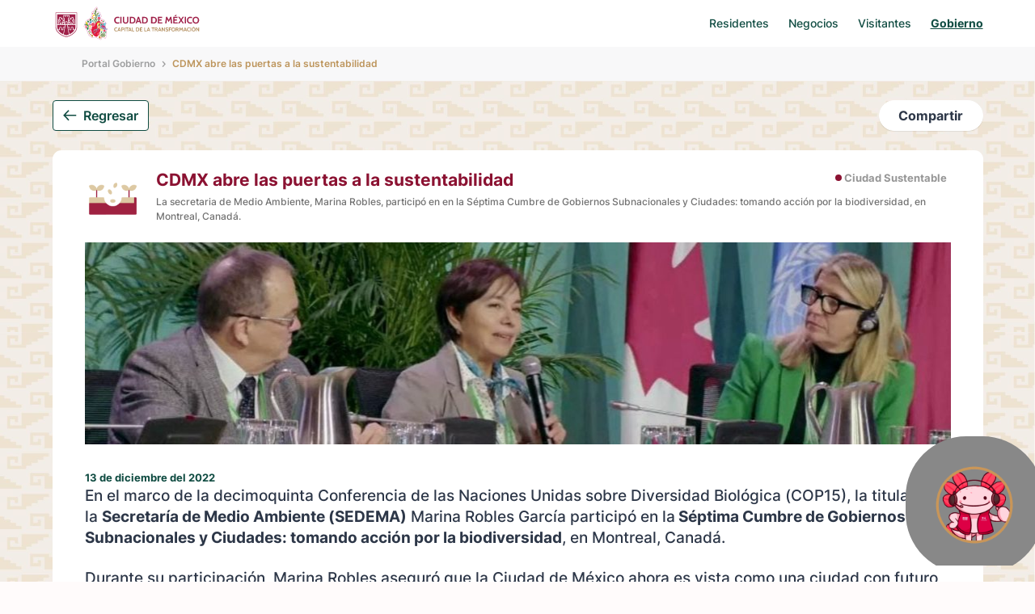

--- FILE ---
content_type: text/html; charset=UTF-8
request_url: https://gobierno.cdmx.gob.mx/noticias/cdmx-abre-las-puertas-a-la-sustentabilidad/
body_size: 21518
content:
<!DOCTYPE html>
<html lang="es-MX">
<head>
    <meta charset="UTF-8">
    <meta http-equiv="X-UA-Compatible" content="IE=edge">
    <meta name="viewport" content="width=device-width, initial-scale=1.0">
    
    <link rel="icon" type="image/png" href="https://gobierno.cdmx.gob.mx/wp-content/themes/portal-gobierno/icon-48.png" sizes="48x48">
    <link rel="icon" type="image/svg+xml" href="https://gobierno.cdmx.gob.mx/wp-content/themes/portal-gobierno/favicon.svg">
    <link rel="shortcut icon" href="https://gobierno.cdmx.gob.mx/wp-content/themes/portal-gobierno/favicon.ico">
    <link rel="apple-touch-icon" sizes="180x180" href="https://gobierno.cdmx.gob.mx/wp-content/themes/portal-gobierno/apple-touch-icon.png">
    <meta name="apple-mobile-web-app-title" content="Gobierno CDMX">
    <link rel="manifest" href="https://gobierno.cdmx.gob.mx/wp-content/themes/portal-gobierno/site.webmanifest">
    <meta name="theme-color" content="#9f2241">
    <meta name="msapplication-TileColor" content="#00a300">
    <meta name="apple-mobile-web-app-capable" content="yes">
    <meta name="apple-mobile-web-app-status-bar-style" content="black-translucent">
    <meta name='robots' content='index, follow, max-image-preview:large, max-snippet:-1, max-video-preview:-1' />

	<!-- This site is optimized with the Yoast SEO plugin v17.7.1 - https://yoast.com/wordpress/plugins/seo/ -->
	<title>CDMX abre las puertas a la sustentabilidad - Gobierno CDMX</title>
	<link rel="canonical" href="https://gobierno.cdmx.gob.mx/noticias/cdmx-abre-las-puertas-a-la-sustentabilidad/" />
	<meta property="og:locale" content="es_MX" />
	<meta property="og:type" content="article" />
	<meta property="og:title" content="CDMX abre las puertas a la sustentabilidad - Gobierno CDMX" />
	<meta property="og:description" content="La secretaria de Medio Ambiente, Marina Robles, participó en en la Séptima Cumbre de Gobiernos Subnacionales y Ciudades: tomando acción por la biodiversidad, en Montreal, Canadá." />
	<meta property="og:url" content="https://gobierno.cdmx.gob.mx/noticias/cdmx-abre-las-puertas-a-la-sustentabilidad/" />
	<meta property="og:site_name" content="Gobierno CDMX" />
	<meta property="og:image" content="https://gobierno.cdmx.gob.mx/wp-content/uploads/2022/12/SEDEMANacionesUnidas.jpg" />
	<meta property="og:image:width" content="1280" />
	<meta property="og:image:height" content="729" />
	<meta name="twitter:card" content="summary_large_image" />
	<meta name="twitter:label1" content="Est. reading time" />
	<meta name="twitter:data1" content="1 minuto" />
	<script type="application/ld+json" class="yoast-schema-graph">{"@context":"https://schema.org","@graph":[{"@type":"WebSite","@id":"https://gobierno.cdmx.gob.mx/#website","url":"https://gobierno.cdmx.gob.mx/","name":"Gobierno CDMX","description":"Sitio del Gobierno de la Ciudad de M\u00e9xico","potentialAction":[{"@type":"SearchAction","target":{"@type":"EntryPoint","urlTemplate":"https://gobierno.cdmx.gob.mx/?s={search_term_string}"},"query-input":"required name=search_term_string"}],"inLanguage":"es-MX"},{"@type":"ImageObject","@id":"https://gobierno.cdmx.gob.mx/noticias/cdmx-abre-las-puertas-a-la-sustentabilidad/#primaryimage","inLanguage":"es-MX","url":"https://gobierno.cdmx.gob.mx/wp-content/uploads/2022/12/SEDEMANacionesUnidas.jpg","contentUrl":"https://gobierno.cdmx.gob.mx/wp-content/uploads/2022/12/SEDEMANacionesUnidas.jpg","width":1280,"height":729},{"@type":"WebPage","@id":"https://gobierno.cdmx.gob.mx/noticias/cdmx-abre-las-puertas-a-la-sustentabilidad/#webpage","url":"https://gobierno.cdmx.gob.mx/noticias/cdmx-abre-las-puertas-a-la-sustentabilidad/","name":"CDMX abre las puertas a la sustentabilidad - Gobierno CDMX","isPartOf":{"@id":"https://gobierno.cdmx.gob.mx/#website"},"primaryImageOfPage":{"@id":"https://gobierno.cdmx.gob.mx/noticias/cdmx-abre-las-puertas-a-la-sustentabilidad/#primaryimage"},"datePublished":"2022-12-13T18:06:35+00:00","dateModified":"2022-12-13T18:06:35+00:00","breadcrumb":{"@id":"https://gobierno.cdmx.gob.mx/noticias/cdmx-abre-las-puertas-a-la-sustentabilidad/#breadcrumb"},"inLanguage":"es-MX","potentialAction":[{"@type":"ReadAction","target":["https://gobierno.cdmx.gob.mx/noticias/cdmx-abre-las-puertas-a-la-sustentabilidad/"]}]},{"@type":"BreadcrumbList","@id":"https://gobierno.cdmx.gob.mx/noticias/cdmx-abre-las-puertas-a-la-sustentabilidad/#breadcrumb","itemListElement":[{"@type":"ListItem","position":1,"name":"Home","item":"https://gobierno.cdmx.gob.mx/"},{"@type":"ListItem","position":2,"name":"Noticias","item":"https://gobierno.cdmx.gob.mx/noticias/"},{"@type":"ListItem","position":3,"name":"CDMX abre las puertas a la sustentabilidad"}]}]}</script>
	<!-- / Yoast SEO plugin. -->


<link rel='dns-prefetch' href='//s.w.org' />
		<script type="text/javascript">
			window._wpemojiSettings = {"baseUrl":"https:\/\/s.w.org\/images\/core\/emoji\/13.1.0\/72x72\/","ext":".png","svgUrl":"https:\/\/s.w.org\/images\/core\/emoji\/13.1.0\/svg\/","svgExt":".svg","source":{"concatemoji":"https:\/\/gobierno.cdmx.gob.mx\/wp-includes\/js\/wp-emoji-release.min.js?ver=5.8.1"}};
			!function(e,a,t){var n,r,o,i=a.createElement("canvas"),p=i.getContext&&i.getContext("2d");function s(e,t){var a=String.fromCharCode;p.clearRect(0,0,i.width,i.height),p.fillText(a.apply(this,e),0,0);e=i.toDataURL();return p.clearRect(0,0,i.width,i.height),p.fillText(a.apply(this,t),0,0),e===i.toDataURL()}function c(e){var t=a.createElement("script");t.src=e,t.defer=t.type="text/javascript",a.getElementsByTagName("head")[0].appendChild(t)}for(o=Array("flag","emoji"),t.supports={everything:!0,everythingExceptFlag:!0},r=0;r<o.length;r++)t.supports[o[r]]=function(e){if(!p||!p.fillText)return!1;switch(p.textBaseline="top",p.font="600 32px Arial",e){case"flag":return s([127987,65039,8205,9895,65039],[127987,65039,8203,9895,65039])?!1:!s([55356,56826,55356,56819],[55356,56826,8203,55356,56819])&&!s([55356,57332,56128,56423,56128,56418,56128,56421,56128,56430,56128,56423,56128,56447],[55356,57332,8203,56128,56423,8203,56128,56418,8203,56128,56421,8203,56128,56430,8203,56128,56423,8203,56128,56447]);case"emoji":return!s([10084,65039,8205,55357,56613],[10084,65039,8203,55357,56613])}return!1}(o[r]),t.supports.everything=t.supports.everything&&t.supports[o[r]],"flag"!==o[r]&&(t.supports.everythingExceptFlag=t.supports.everythingExceptFlag&&t.supports[o[r]]);t.supports.everythingExceptFlag=t.supports.everythingExceptFlag&&!t.supports.flag,t.DOMReady=!1,t.readyCallback=function(){t.DOMReady=!0},t.supports.everything||(n=function(){t.readyCallback()},a.addEventListener?(a.addEventListener("DOMContentLoaded",n,!1),e.addEventListener("load",n,!1)):(e.attachEvent("onload",n),a.attachEvent("onreadystatechange",function(){"complete"===a.readyState&&t.readyCallback()})),(n=t.source||{}).concatemoji?c(n.concatemoji):n.wpemoji&&n.twemoji&&(c(n.twemoji),c(n.wpemoji)))}(window,document,window._wpemojiSettings);
		</script>
		<style type="text/css">
img.wp-smiley,
img.emoji {
	display: inline !important;
	border: none !important;
	box-shadow: none !important;
	height: 1em !important;
	width: 1em !important;
	margin: 0 .07em !important;
	vertical-align: -0.1em !important;
	background: none !important;
	padding: 0 !important;
}
</style>
	<link rel='stylesheet' id='wp-block-library-css'  href='https://gobierno.cdmx.gob.mx/wp-includes/css/dist/block-library/style.min.css?ver=5.8.1' type='text/css' media='all' />
<link rel='stylesheet' id='styles-css'  href='https://gobierno.cdmx.gob.mx/wp-content/themes/portal-gobierno/style.css?ver=1.0.0' type='text/css' media='all' />
<link rel='stylesheet' id='appstyles-css'  href='https://gobierno.cdmx.gob.mx/wp-content/themes/portal-gobierno//dist/app.css?ver=1.0.13' type='text/css' media='all' />
<link rel="https://api.w.org/" href="https://gobierno.cdmx.gob.mx/wp-json/" /><link rel="EditURI" type="application/rsd+xml" title="RSD" href="https://gobierno.cdmx.gob.mx/xmlrpc.php?rsd" />
<link rel="wlwmanifest" type="application/wlwmanifest+xml" href="https://gobierno.cdmx.gob.mx/wp-includes/wlwmanifest.xml" /> 
<meta name="generator" content="WordPress 5.8.1" />
<link rel='shortlink' href='https://gobierno.cdmx.gob.mx/?p=2899' />
<link rel="alternate" type="application/json+oembed" href="https://gobierno.cdmx.gob.mx/wp-json/oembed/1.0/embed?url=https%3A%2F%2Fgobierno.cdmx.gob.mx%2Fnoticias%2Fcdmx-abre-las-puertas-a-la-sustentabilidad%2F" />
<link rel="alternate" type="text/xml+oembed" href="https://gobierno.cdmx.gob.mx/wp-json/oembed/1.0/embed?url=https%3A%2F%2Fgobierno.cdmx.gob.mx%2Fnoticias%2Fcdmx-abre-las-puertas-a-la-sustentabilidad%2F&#038;format=xml" />
    <!-- Global site tag (gtag.js) - Google Analytics -->
    <script async src="https://www.googletagmanager.com/gtag/js?id=G-DKGTNPTSE2"></script>
    <script>
        window.dataLayer = window.dataLayer || [];
        function gtag(){dataLayer.push(arguments);}
        gtag('js', new Date());
        gtag('config', 'G-DKGTNPTSE2');
    </script>
</head>
<body class="programas-template-default single single-programas postid-2899">
    <header class="header navbar-expand-sm">
        <div class="container-lg header_top header_top--collapse">

            
                <a href="https://gobierno.cdmx.gob.mx">
                    <img src="https://gobierno.cdmx.gob.mx/wp-content/themes/portal-gobierno/src/img/logo-cdmx-v2.svg" alt="Gobierno de la Ciudad de México" class="img-fluid me-3" height="50" width="196">
                </a>

            
            <button class="btn-menu btn-outline-primary navbar-toggler" data-bs-toggle="collapse" data-bs-target="#navbarMenu" aria-controls="navbarMenu" aria-expanded="false" aria-label="Toggle navigation">
                <span class="btn-menu-box">
                    <span class="btn-menu-inner"></span>
                </span>
            </button>
            <div class="collapse navbar-collapse justify-content-end" id="navbarMenu">
                <nav class="nav-header">
                    <a href="https://cdmx.gob.mx" target="_blank" rel="noopener noreferrer">Residentes</a>
                    <a href="https://siapem.cdmx.gob.mx" target="_blank" rel="noopener noreferrer">Negocios</a>
                    <a href="https://thecity.mx" target="_blank" rel="noopener noreferrer">Visitantes</a>
                    <a href="https://gobierno.cdmx.gob.mx" aria-current="page">Gobierno</a>
                </nav>
            </div>
        </div>
    </header>

<nav aria-label="breadcrumb" class="breadcrumb-ribbon">
    <ol class="breadcrumb container-lg">
        <li class="breadcrumb-item">
            <a href="https://gobierno.cdmx.gob.mx">Portal Gobierno</a>
        </li>
        <li class="breadcrumb-item active" aria-current="page">CDMX abre las puertas a la sustentabilidad</li>
    </ol>
</nav>
<section class="page-cdmx py-4">
    <div class="container-lg">
        <div class="d-flex justify-content-between pb-4">
            <a href="https://gobierno.cdmx.gob.mx" class="btn btn-outline-secondary-dark btn-return" data-return>
                <img src="https://gobierno.cdmx.gob.mx/wp-content/themes/portal-gobierno/src/img/arrow-left-sm.svg" alt="Regresar" height="14" width="17" class="svg me-2"> Regresar
            </a>
            <div class="dropdown">
                <button class="btn btn-white rounded-pill btn-share dropdown-toggle" id="shareButton" data-bs-toggle="dropdown" aria-expanded="false">Compartir</button>
                <div class="dropdown-menu" aria-labelledby="shareButton" id="shareIcons">
                    <ul class="list-share">
                        <li>
                            <a class="btn" href="https://facebook.com/sharer/sharer.php?u=https://gobierno.cdmx.gob.mx/noticias/cdmx-abre-las-puertas-a-la-sustentabilidad/" target="_blank" rel="noopener noreferrer" aria-label="Compartir en Facebook">
                                <img src="https://gobierno.cdmx.gob.mx/wp-content/themes/portal-gobierno/src/img/facebook.svg" alt="Compartir por Facebook" class="svg">
                            </a>
                        </li>
                        <li>
                            <a class="btn" href="https://twitter.com/intent/tweet/?text=CDMX abre las puertas a la sustentabilidad.&amp;url=https://gobierno.cdmx.gob.mx/noticias/cdmx-abre-las-puertas-a-la-sustentabilidad/" target="_blank" rel="noopener noreferrer" aria-label="Compartir en Twitter">
                                <img src="https://gobierno.cdmx.gob.mx/wp-content/themes/portal-gobierno/src/img/twitter.svg" alt="Compartir por Twitter" class="svg">
                            </a>
                        </li>
                        <li>
                            <a class="btn" href="mailto:?subject=CDMX abre las puertas a la sustentabilidad.&amp;body=https://gobierno.cdmx.gob.mx/noticias/cdmx-abre-las-puertas-a-la-sustentabilidad/" target="_self" rel="noopener noreferrer" aria-label="Compartir por E-Mail">
                                <img src="https://gobierno.cdmx.gob.mx/wp-content/themes/portal-gobierno/src/img/mail.svg" alt="Compartir por correo electrónico" class="svg">
                            </a>
                        </li>
                    </ul>
                </div>
            </div>
        </div>
        <article class="single-cdmx mb-4 mb-sm-5">
            <header class="single-cdmx_info">

                
                        <noscript><img src="https://gobierno.cdmx.gob.mx/wp-content/uploads/2021/11/iconos-30.png" alt="" height="70" width="70" class="single-cdmx_info-img"></noscript><img src='data:image/svg+xml,%3Csvg%20xmlns=%22http://www.w3.org/2000/svg%22%20viewBox=%220%200%2070%2070%22%3E%3C/svg%3E' data-src="https://gobierno.cdmx.gob.mx/wp-content/uploads/2021/11/iconos-30.png" alt="" height="70" width="70" class="lazyload single-cdmx_info-img">

                    
                <h1 class="single-cdmx_info-title">

                    
                        CDMX abre las puertas a la sustentabilidad
                    
                </h1>

                
                    <ul class="row gx-2 gy-1 list-tags ms-sm-auto single-cdmx_info-list">

                        
                            <li class="d-flex">
                                <a href="https://gobierno.cdmx.gob.mx/tag/ciudad-sustentable/">Ciudad Sustentable</a>
                            </li>

                        
                    </ul>

                
                <p class="single-cdmx_info-excerpt mb-0">La secretaria de Medio Ambiente, Marina Robles, participó en en la Séptima Cumbre de Gobiernos Subnacionales y Ciudades: tomando acción por la biodiversidad, en Montreal, Canadá.</p>
            </header>

            
                <noscript><img src="https://gobierno.cdmx.gob.mx/wp-content/uploads/2022/12/SEDEMANacionesUnidas-1070x250.jpg" alt="" class="single-cdmx_img"></noscript><img src='data:image/svg+xml,%3Csvg%20xmlns=%22http://www.w3.org/2000/svg%22%20viewBox=%220%200%20210%20140%22%3E%3C/svg%3E' data-src="https://gobierno.cdmx.gob.mx/wp-content/uploads/2022/12/SEDEMANacionesUnidas-1070x250.jpg" alt="" class="lazyload single-cdmx_img">

            
            <p class="fs-13 text-secondary-dark mb-0 fw-bold">13 de diciembre del 2022</p>
            <div class="single-cdmx_content">
                <p>En el marco de la decimoquinta Conferencia de las Naciones Unidas sobre Diversidad Biológica (COP15), la titular de la <strong>Secretaría de Medio Ambiente (SEDEMA)</strong> Marina Robles García participó en la<strong> S</strong><strong>éptima Cumbre de Gobiernos Subnacionales y Ciudades: tomando acción por la biodiversidad</strong>, en Montreal, Canadá.</p>
<p>Durante su participación, Marina Robles aseguró que la Ciudad de México ahora es vista como una ciudad con futuro, que le abre las puertas a la <strong>sustentabilidad</strong>, a la naturaleza y ha logrado un <strong>reequilibrio en materia ambiental</strong>. En ese sentido, destacó las acciones más importantes en materia medio ambiental implementadas en la capital.</p>
<p>En la Ciudad se han construido <strong>32 humedales en zona urbana</strong>, con la finalidad de recuperar uno de los ecosistemas más amenazados; además se implementaron estrategias de movilidad sustentable que contribuyen a la reducción de emisiones contaminantes.</p>
<p>En las zonas más desfavorecidas de la capital se crearon <strong>16 nuevas áreas verdes</strong>, que suman <strong>mil 500 nuevas hectáreas</strong> y se construyeron poco <strong>más de 800 jardines polinizadore</strong><strong>s</strong>; asimismo, se han plantado <strong>34 millones de árboles y plantas </strong>de diferentes especies.</p>
<p>También se puso en marcha el <strong>Programa Ambiental y de Cambio Climático 2019-2024</strong>, lo que ha permitido que la Ciudad de México reciba <strong>11 premios internacionales</strong> que reflejan la voluntad, el trabajo y los resultados para proteger y recuperar la<strong> biodiversidad</strong>.</p>
            </div>
        </article>
        <div class="row">

            
                    <div class="col-sm-6 col-lg-4">
                        <article class="card card-program" block-link>

                            
                                <header class="card-header">
                                    <a href="https://gobierno.cdmx.gob.mx/programas/sembrando-parques/">

                                        
                                            <noscript><img src="https://gobierno.cdmx.gob.mx/wp-content/uploads/2021/11/iconos-30.png" alt="" height="37" width="37"></noscript><img class="lazyload" src='data:image/svg+xml,%3Csvg%20xmlns=%22http://www.w3.org/2000/svg%22%20viewBox=%220%200%2037%2037%22%3E%3C/svg%3E' data-src="https://gobierno.cdmx.gob.mx/wp-content/uploads/2021/11/iconos-30.png" alt="" height="37" width="37">

                                        Sembrando Parques                                    </a>
                                </header>

                            
                                <div class="card-img-wrapper">
                                    <noscript><img src="https://gobierno.cdmx.gob.mx/wp-content/uploads/2024/10/areas-naturales-1-415x160.png" class="card-img" alt="" height="160" width="340"></noscript><img src='data:image/svg+xml,%3Csvg%20xmlns=%22http://www.w3.org/2000/svg%22%20viewBox=%220%200%20340%20160%22%3E%3C/svg%3E' data-src="https://gobierno.cdmx.gob.mx/wp-content/uploads/2024/10/areas-naturales-1-415x160.png" class="lazyload card-img" alt="" height="160" width="340">
                                </div>

                            
                            <div class="card-ribbon">
                                <p>24 de octubre del 2024</p>
                            </div>
                            <div class="card-body">
                                <h3 class="card-title">Celebra Sedema Día de Muertos en las Áreas Naturales Protegidas</h3>

                                
                                    <p class="card-text">Las Áreas Naturales Protegidas contarán con sus ya tradicionales ofrendas, las cuales estarán dedicadas a las especies que se han extinguido.</p>

                                
                                <a href="https://gobierno.cdmx.gob.mx/noticias/celebra-sedema-dia-de-muertos-en-las-areas-naturales-protegidas/" block-link-target>Ver más</a>
                            </div>

                            
                                <footer class="card-footer">
                                    <ul class="row gx-2 gy-1 list-tags">

                                        
                                            <li>
                                                <a href="https://gobierno.cdmx.gob.mx/tag/capital-cultural/">Capital Cultural</a>
                                            </li>

                                        
                                    </ul>
                                </footer>

                            
                        </article>
                    </div>

                
                    <div class="col-sm-6 col-lg-4">
                        <article class="card card-program" block-link>

                            
                                <header class="card-header">
                                    <a href="https://gobierno.cdmx.gob.mx/programas/sembrando-parques/">

                                        
                                            <noscript><img src="https://gobierno.cdmx.gob.mx/wp-content/uploads/2021/11/iconos-30.png" alt="" height="37" width="37"></noscript><img class="lazyload" src='data:image/svg+xml,%3Csvg%20xmlns=%22http://www.w3.org/2000/svg%22%20viewBox=%220%200%2037%2037%22%3E%3C/svg%3E' data-src="https://gobierno.cdmx.gob.mx/wp-content/uploads/2021/11/iconos-30.png" alt="" height="37" width="37">

                                        Sembrando Parques                                    </a>
                                </header>

                            
                                <div class="card-img-wrapper">
                                    <noscript><img src="https://gobierno.cdmx.gob.mx/wp-content/uploads/2024/07/azcapo-415x160.png" class="card-img" alt="" height="160" width="340"></noscript><img src='data:image/svg+xml,%3Csvg%20xmlns=%22http://www.w3.org/2000/svg%22%20viewBox=%220%200%20340%20160%22%3E%3C/svg%3E' data-src="https://gobierno.cdmx.gob.mx/wp-content/uploads/2024/07/azcapo-415x160.png" class="lazyload card-img" alt="" height="160" width="340">
                                </div>

                            
                            <div class="card-ribbon">
                                <p>25 de julio del 2024</p>
                            </div>
                            <div class="card-body">
                                <h3 class="card-title">Rehabilitamos el Parque Minerva como parte del Programa de Mejoramiento Barrial 2024</h3>

                                
                                    <p class="card-text">
El Jefe de Gobierno, Martí Batres Guadarrama, anunció la entrega de un millón de pesos al proyecto “Rehabilitación del Parque Minerva”, ubicado en la colonia Santa María Malinalco, Alcaldía Azcapotzalco.
</p>

                                
                                <a href="https://gobierno.cdmx.gob.mx/noticias/rehabilitamos-el-parque-minerva-como-parte-del-programa-de-mejoramiento-barrial-2024/" block-link-target>Ver más</a>
                            </div>

                            
                                <footer class="card-footer">
                                    <ul class="row gx-2 gy-1 list-tags">

                                        
                                            <li>
                                                <a href="https://gobierno.cdmx.gob.mx/tag/ciudad-sustentable/">Ciudad Sustentable</a>
                                            </li>

                                        
                                    </ul>
                                </footer>

                            
                        </article>
                    </div>

                
                    <div class="col-sm-6 col-lg-4">
                        <article class="card card-program" block-link>

                            
                                <header class="card-header">
                                    <a href="https://gobierno.cdmx.gob.mx/programas/sembrando-parques/">

                                        
                                            <noscript><img src="https://gobierno.cdmx.gob.mx/wp-content/uploads/2021/11/iconos-30.png" alt="" height="37" width="37"></noscript><img class="lazyload" src='data:image/svg+xml,%3Csvg%20xmlns=%22http://www.w3.org/2000/svg%22%20viewBox=%220%200%2037%2037%22%3E%3C/svg%3E' data-src="https://gobierno.cdmx.gob.mx/wp-content/uploads/2021/11/iconos-30.png" alt="" height="37" width="37">

                                        Sembrando Parques                                    </a>
                                </header>

                            
                                <div class="card-img-wrapper">
                                    <noscript><img src="https://gobierno.cdmx.gob.mx/wp-content/uploads/2024/06/planta-415x160.png" class="card-img" alt="" height="160" width="340"></noscript><img src='data:image/svg+xml,%3Csvg%20xmlns=%22http://www.w3.org/2000/svg%22%20viewBox=%220%200%20340%20160%22%3E%3C/svg%3E' data-src="https://gobierno.cdmx.gob.mx/wp-content/uploads/2024/06/planta-415x160.png" class="lazyload card-img" alt="" height="160" width="340">
                                </div>

                            
                            <div class="card-ribbon">
                                <p>6 de junio del 2024</p>
                            </div>
                            <div class="card-body">
                                <h3 class="card-title">El Gobierno de la Ciudad de México declara seis nuevas áreas de valor ambiental en el Día Mundial del Medio Ambiente</h3>

                                
                                    <p class="card-text">El Jefe de Gobierno, Martí Batres Guadarrama, anunció que a partir de este año la Ciudad de México cuenta con seis nuevas Áreas de Valor Ambiental (AVA) con categoría de bosque urbano.</p>

                                
                                <a href="https://gobierno.cdmx.gob.mx/noticias/el-gobierno-de-la-ciudad-de-mexico-declara-seis-nuevas-areas-de-valor-ambiental-en-el-dia-mundial-del-medio-ambiente/" block-link-target>Ver más</a>
                            </div>

                            
                                <footer class="card-footer">
                                    <ul class="row gx-2 gy-1 list-tags">

                                        
                                            <li>
                                                <a href="https://gobierno.cdmx.gob.mx/tag/ciudad-sustentable/">Ciudad Sustentable</a>
                                            </li>

                                        
                                    </ul>
                                </footer>

                            
                        </article>
                    </div>

                
                    <div class="col-sm-6 col-lg-4">
                        <article class="card card-program" block-link>

                            
                                <header class="card-header">
                                    <a href="https://gobierno.cdmx.gob.mx/programas/sembrando-parques/">

                                        
                                            <noscript><img src="https://gobierno.cdmx.gob.mx/wp-content/uploads/2021/11/iconos-30.png" alt="" height="37" width="37"></noscript><img class="lazyload" src='data:image/svg+xml,%3Csvg%20xmlns=%22http://www.w3.org/2000/svg%22%20viewBox=%220%200%2037%2037%22%3E%3C/svg%3E' data-src="https://gobierno.cdmx.gob.mx/wp-content/uploads/2021/11/iconos-30.png" alt="" height="37" width="37">

                                        Sembrando Parques                                    </a>
                                </header>

                            
                                <div class="card-img-wrapper">
                                    <noscript><img src="https://gobierno.cdmx.gob.mx/wp-content/uploads/2023/11/sendero-seguro-av-municipio-libre-2-415x160.jpg" class="card-img" alt="" height="160" width="340"></noscript><img src='data:image/svg+xml,%3Csvg%20xmlns=%22http://www.w3.org/2000/svg%22%20viewBox=%220%200%20340%20160%22%3E%3C/svg%3E' data-src="https://gobierno.cdmx.gob.mx/wp-content/uploads/2023/11/sendero-seguro-av-municipio-libre-2-415x160.jpg" class="lazyload card-img" alt="" height="160" width="340">
                                </div>

                            
                            <div class="card-ribbon">
                                <p>21 de noviembre del 2023</p>
                            </div>
                            <div class="card-body">
                                <h3 class="card-title">El Gobierno capitalino construye caminos para garantizar derechos de las mujeres: Martí Batres</h3>

                                
                                    <p class="card-text">El Jefe de Gobierno, Martí Batres Guadarrama, inauguró el Sendero Seguro Camina Libre, Camina Segura “Municipio Libre”, ubicado en la Alcaldía Benito Juárez.</p>

                                
                                <a href="https://gobierno.cdmx.gob.mx/noticias/el-gobierno-capitalino-construye-caminos-para-garantizar-derechos-de-las-mujeres-marti-batres/" block-link-target>Ver más</a>
                            </div>

                            
                                <footer class="card-footer">
                                    <ul class="row gx-2 gy-1 list-tags">

                                        
                                            <li>
                                                <a href="https://gobierno.cdmx.gob.mx/tag/ciudad-segura/">Ciudad Segura</a>
                                            </li>

                                        
                                    </ul>
                                </footer>

                            
                        </article>
                    </div>

                
                    <div class="col-sm-6 col-lg-4">
                        <article class="card card-program" block-link>

                            
                                <header class="card-header">
                                    <a href="https://gobierno.cdmx.gob.mx/programas/sembrando-parques/">

                                        
                                            <noscript><img src="https://gobierno.cdmx.gob.mx/wp-content/uploads/2021/11/iconos-30.png" alt="" height="37" width="37"></noscript><img class="lazyload" src='data:image/svg+xml,%3Csvg%20xmlns=%22http://www.w3.org/2000/svg%22%20viewBox=%220%200%2037%2037%22%3E%3C/svg%3E' data-src="https://gobierno.cdmx.gob.mx/wp-content/uploads/2021/11/iconos-30.png" alt="" height="37" width="37">

                                        Sembrando Parques                                    </a>
                                </header>

                            
                                <div class="card-img-wrapper">
                                    <noscript><img src="https://gobierno.cdmx.gob.mx/wp-content/uploads/2023/09/unnamed-82-415x160.jpg" class="card-img" alt="" height="160" width="340"></noscript><img src='data:image/svg+xml,%3Csvg%20xmlns=%22http://www.w3.org/2000/svg%22%20viewBox=%220%200%20340%20160%22%3E%3C/svg%3E' data-src="https://gobierno.cdmx.gob.mx/wp-content/uploads/2023/09/unnamed-82-415x160.jpg" class="lazyload card-img" alt="" height="160" width="340">
                                </div>

                            
                            <div class="card-ribbon">
                                <p>11 de septiembre del 2023</p>
                            </div>
                            <div class="card-body">
                                <h3 class="card-title">Inauguramos Parque Ciprés en la Alcaldía Azcapotzalco</h3>

                                
                                    <p class="card-text">El Jefe de Gobierno, Martí Batres Guadarrama, inauguró el Parque Ciprés, sitio que albergó al Centro de Transferencia de Desechos Sólidos de la Alcaldía Azcapotzalco.</p>

                                
                                <a href="https://gobierno.cdmx.gob.mx/noticias/inauguramos-parque-cipres-en-la-alcaldia-azcapotzalco/" block-link-target>Ver más</a>
                            </div>

                            
                                <footer class="card-footer">
                                    <ul class="row gx-2 gy-1 list-tags">

                                        
                                            <li>
                                                <a href="https://gobierno.cdmx.gob.mx/tag/ciudad-sustentable/">Ciudad Sustentable</a>
                                            </li>

                                        
                                    </ul>
                                </footer>

                            
                        </article>
                    </div>

                
                    <div class="col-sm-6 col-lg-4">
                        <article class="card card-program" block-link>

                            
                                <header class="card-header">
                                    <a href="https://gobierno.cdmx.gob.mx/programas/sembrando-parques/">

                                        
                                            <noscript><img src="https://gobierno.cdmx.gob.mx/wp-content/uploads/2021/11/iconos-30.png" alt="" height="37" width="37"></noscript><img class="lazyload" src='data:image/svg+xml,%3Csvg%20xmlns=%22http://www.w3.org/2000/svg%22%20viewBox=%220%200%2037%2037%22%3E%3C/svg%3E' data-src="https://gobierno.cdmx.gob.mx/wp-content/uploads/2021/11/iconos-30.png" alt="" height="37" width="37">

                                        Sembrando Parques                                    </a>
                                </header>

                            
                                <div class="card-img-wrapper">
                                    <noscript><img src="https://gobierno.cdmx.gob.mx/wp-content/uploads/2023/08/unnamed-58-415x160.jpg" class="card-img" alt="" height="160" width="340"></noscript><img src='data:image/svg+xml,%3Csvg%20xmlns=%22http://www.w3.org/2000/svg%22%20viewBox=%220%200%20340%20160%22%3E%3C/svg%3E' data-src="https://gobierno.cdmx.gob.mx/wp-content/uploads/2023/08/unnamed-58-415x160.jpg" class="lazyload card-img" alt="" height="160" width="340">
                                </div>

                            
                            <div class="card-ribbon">
                                <p>16 de agosto del 2023</p>
                            </div>
                            <div class="card-body">
                                <h3 class="card-title">Áreas Naturales Protegidas reabiertas a la ciudadanía</h3>

                                
                                    <p class="card-text">La Secretaría del Medio Ambiente (Sedema) de la Ciudad de México, a través de la Dirección General del Sistema de Áreas Naturales Protegidas y Áreas de Valor Ambiental (DGSANPAVA), ha logrado distintos espacios rehabilitados desde 2019.
</p>

                                
                                <a href="https://gobierno.cdmx.gob.mx/noticias/areas-naturales-protegidas-reabiertas-a-la-ciudadania/" block-link-target>Ver más</a>
                            </div>

                            
                                <footer class="card-footer">
                                    <ul class="row gx-2 gy-1 list-tags">

                                        
                                            <li>
                                                <a href="https://gobierno.cdmx.gob.mx/tag/ciudad-sustentable/">Ciudad Sustentable</a>
                                            </li>

                                        
                                    </ul>
                                </footer>

                            
                        </article>
                    </div>

                
                    <div class="col-sm-6 col-lg-4">
                        <article class="card card-program" block-link>

                            
                                <header class="card-header">
                                    <a href="https://gobierno.cdmx.gob.mx/programas/sembrando-parques/">

                                        
                                            <noscript><img src="https://gobierno.cdmx.gob.mx/wp-content/uploads/2021/11/iconos-30.png" alt="" height="37" width="37"></noscript><img class="lazyload" src='data:image/svg+xml,%3Csvg%20xmlns=%22http://www.w3.org/2000/svg%22%20viewBox=%220%200%2037%2037%22%3E%3C/svg%3E' data-src="https://gobierno.cdmx.gob.mx/wp-content/uploads/2021/11/iconos-30.png" alt="" height="37" width="37">

                                        Sembrando Parques                                    </a>
                                </header>

                            
                                <div class="card-img-wrapper">
                                    <noscript><img src="https://gobierno.cdmx.gob.mx/wp-content/uploads/2023/08/image00019-415x160.jpg" class="card-img" alt="" height="160" width="340"></noscript><img src='data:image/svg+xml,%3Csvg%20xmlns=%22http://www.w3.org/2000/svg%22%20viewBox=%220%200%20340%20160%22%3E%3C/svg%3E' data-src="https://gobierno.cdmx.gob.mx/wp-content/uploads/2023/08/image00019-415x160.jpg" class="lazyload card-img" alt="" height="160" width="340">
                                </div>

                            
                            <div class="card-ribbon">
                                <p>15 de agosto del 2023</p>
                            </div>
                            <div class="card-body">
                                <h3 class="card-title">Entregamos tercera etapa del Parque Cuitláhuac en Iztapalapa</h3>

                                
                                    <p class="card-text">El Jefe de Gobierno, Martí Batres Guadarrama, entregó a los habitantes de la Alcaldía Iztapalapa la tercera etapa de la recuperación y transformación del Parque Cuitláhuac. 
</p>

                                
                                <a href="https://gobierno.cdmx.gob.mx/noticias/entregamos-tercera-etapa-del-parque-cuitlahuac-en-iztapalapa/" block-link-target>Ver más</a>
                            </div>

                            
                                <footer class="card-footer">
                                    <ul class="row gx-2 gy-1 list-tags">

                                        
                                            <li>
                                                <a href="https://gobierno.cdmx.gob.mx/tag/ciudad-sustentable/">Ciudad Sustentable</a>
                                            </li>

                                        
                                    </ul>
                                </footer>

                            
                        </article>
                    </div>

                
                    <div class="col-sm-6 col-lg-4">
                        <article class="card card-program" block-link>

                            
                                <header class="card-header">
                                    <a href="https://gobierno.cdmx.gob.mx/programas/sembrando-parques/">

                                        
                                            <noscript><img src="https://gobierno.cdmx.gob.mx/wp-content/uploads/2021/11/iconos-30.png" alt="" height="37" width="37"></noscript><img class="lazyload" src='data:image/svg+xml,%3Csvg%20xmlns=%22http://www.w3.org/2000/svg%22%20viewBox=%220%200%2037%2037%22%3E%3C/svg%3E' data-src="https://gobierno.cdmx.gob.mx/wp-content/uploads/2021/11/iconos-30.png" alt="" height="37" width="37">

                                        Sembrando Parques                                    </a>
                                </header>

                            
                                <div class="card-img-wrapper">
                                    <noscript><img src="https://gobierno.cdmx.gob.mx/wp-content/uploads/2023/08/PSX_20230812_223549-1-415x160.jpg" class="card-img" alt="" height="160" width="340"></noscript><img src='data:image/svg+xml,%3Csvg%20xmlns=%22http://www.w3.org/2000/svg%22%20viewBox=%220%200%20340%20160%22%3E%3C/svg%3E' data-src="https://gobierno.cdmx.gob.mx/wp-content/uploads/2023/08/PSX_20230812_223549-1-415x160.jpg" class="lazyload card-img" alt="" height="160" width="340">
                                </div>

                            
                            <div class="card-ribbon">
                                <p>13 de agosto del 2023</p>
                            </div>
                            <div class="card-body">
                                <h3 class="card-title">Entregamos Sendero Seguro en Calzada Ignacio Zaragoza</h3>

                                
                                    <p class="card-text">Acompañado por vecinas y vecinos de la colonia Santa Martha Acatitla, Alcaldía Iztapalapa, el Jefe de Gobierno, Martí Batres Guadarrama, entregó el “Sendero Camina Libre, Camina Segura" en la Calzada Ignacio Zaragoza.
</p>

                                
                                <a href="https://gobierno.cdmx.gob.mx/noticias/entregamos-sendero-seguro-en-calzada-ignacio-zaragoza/" block-link-target>Ver más</a>
                            </div>

                            
                                <footer class="card-footer">
                                    <ul class="row gx-2 gy-1 list-tags">

                                        
                                            <li>
                                                <a href="https://gobierno.cdmx.gob.mx/tag/innovacion-publica-y-buen-gobierno/">Innovación Pública y Buen Gobierno</a>
                                            </li>

                                        
                                    </ul>
                                </footer>

                            
                        </article>
                    </div>

                
                    <div class="col-sm-6 col-lg-4">
                        <article class="card card-program" block-link>

                            
                                <header class="card-header">
                                    <a href="https://gobierno.cdmx.gob.mx/programas/sembrando-parques/">

                                        
                                            <noscript><img src="https://gobierno.cdmx.gob.mx/wp-content/uploads/2021/11/iconos-30.png" alt="" height="37" width="37"></noscript><img class="lazyload" src='data:image/svg+xml,%3Csvg%20xmlns=%22http://www.w3.org/2000/svg%22%20viewBox=%220%200%2037%2037%22%3E%3C/svg%3E' data-src="https://gobierno.cdmx.gob.mx/wp-content/uploads/2021/11/iconos-30.png" alt="" height="37" width="37">

                                        Sembrando Parques                                    </a>
                                </header>

                            
                                <div class="card-img-wrapper">
                                    <noscript><img src="https://gobierno.cdmx.gob.mx/wp-content/uploads/2023/08/empleoverde-415x160.jpg" class="card-img" alt="" height="160" width="340"></noscript><img src='data:image/svg+xml,%3Csvg%20xmlns=%22http://www.w3.org/2000/svg%22%20viewBox=%220%200%20340%20160%22%3E%3C/svg%3E' data-src="https://gobierno.cdmx.gob.mx/wp-content/uploads/2023/08/empleoverde-415x160.jpg" class="lazyload card-img" alt="" height="160" width="340">
                                </div>

                            
                            <div class="card-ribbon">
                                <p>7 de agosto del 2023</p>
                            </div>
                            <div class="card-body">
                                <h3 class="card-title">Con “Empleo Verde” garantizamos beneficios laborales y medioambientales para la Ciudad de México</h3>

                                
                                    <p class="card-text">Martí Batres Guadarrama, Jefe de Gobierno, encabezó una jornada de “Empleo Verde” en el Bosque de Tlalpan, Subprograma promovido por la Secretaría de Trabajo y Fomento al Empleo (STYFE), en coordinación con la Secretaría del Medio Ambiente.</p>

                                
                                <a href="https://gobierno.cdmx.gob.mx/noticias/con-empleo-verde-garantizamos-beneficios-laborales-y-medioambientales-para-la-ciudad-de-mexico/" block-link-target>Ver más</a>
                            </div>

                            
                                <footer class="card-footer">
                                    <ul class="row gx-2 gy-1 list-tags">

                                        
                                            <li>
                                                <a href="https://gobierno.cdmx.gob.mx/tag/ciudad-sustentable/">Ciudad Sustentable</a>
                                            </li>

                                        
                                    </ul>
                                </footer>

                            
                        </article>
                    </div>

                
                    <div class="col-sm-6 col-lg-4">
                        <article class="card card-program" block-link>

                            
                                <header class="card-header">
                                    <a href="https://gobierno.cdmx.gob.mx/programas/sembrando-parques/">

                                        
                                            <noscript><img src="https://gobierno.cdmx.gob.mx/wp-content/uploads/2021/11/iconos-30.png" alt="" height="37" width="37"></noscript><img class="lazyload" src='data:image/svg+xml,%3Csvg%20xmlns=%22http://www.w3.org/2000/svg%22%20viewBox=%220%200%2037%2037%22%3E%3C/svg%3E' data-src="https://gobierno.cdmx.gob.mx/wp-content/uploads/2021/11/iconos-30.png" alt="" height="37" width="37">

                                        Sembrando Parques                                    </a>
                                </header>

                            
                                <div class="card-img-wrapper">
                                    <noscript><img src="https://gobierno.cdmx.gob.mx/wp-content/uploads/2023/08/unnamed-48-415x160.jpg" class="card-img" alt="" height="160" width="340"></noscript><img src='data:image/svg+xml,%3Csvg%20xmlns=%22http://www.w3.org/2000/svg%22%20viewBox=%220%200%20340%20160%22%3E%3C/svg%3E' data-src="https://gobierno.cdmx.gob.mx/wp-content/uploads/2023/08/unnamed-48-415x160.jpg" class="lazyload card-img" alt="" height="160" width="340">
                                </div>

                            
                            <div class="card-ribbon">
                                <p>2 de agosto del 2023</p>
                            </div>
                            <div class="card-body">
                                <h3 class="card-title">Recuperamos Canal Nacional mediante soluciones basadas en la naturaleza</h3>

                                
                                    <p class="card-text">A un año de que Canal Nacional fue declarado Área de Valor Ambiental de la Ciudad de México, expertos en arquitectura paisajista de la Asociación de Investigación en Diseño Ambiental, aplaudieron el trabajo que se ha realizado desde 2019.</p>

                                
                                <a href="https://gobierno.cdmx.gob.mx/noticias/recuperamos-canal-nacional-mediante-soluciones-basadas-en-la-naturaleza/" block-link-target>Ver más</a>
                            </div>

                            
                                <footer class="card-footer">
                                    <ul class="row gx-2 gy-1 list-tags">

                                        
                                            <li>
                                                <a href="https://gobierno.cdmx.gob.mx/tag/ciudad-sustentable/">Ciudad Sustentable</a>
                                            </li>

                                        
                                    </ul>
                                </footer>

                            
                        </article>
                    </div>

                
                    <div class="col-sm-6 col-lg-4">
                        <article class="card card-program" block-link>

                            
                                <header class="card-header">
                                    <a href="https://gobierno.cdmx.gob.mx/programas/sembrando-parques/">

                                        
                                            <noscript><img src="https://gobierno.cdmx.gob.mx/wp-content/uploads/2021/11/iconos-30.png" alt="" height="37" width="37"></noscript><img class="lazyload" src='data:image/svg+xml,%3Csvg%20xmlns=%22http://www.w3.org/2000/svg%22%20viewBox=%220%200%2037%2037%22%3E%3C/svg%3E' data-src="https://gobierno.cdmx.gob.mx/wp-content/uploads/2021/11/iconos-30.png" alt="" height="37" width="37">

                                        Sembrando Parques                                    </a>
                                </header>

                            
                                <div class="card-img-wrapper">
                                    <noscript><img src="https://gobierno.cdmx.gob.mx/wp-content/uploads/2023/06/image00011-1-415x160.jpg" class="card-img" alt="" height="160" width="340"></noscript><img src='data:image/svg+xml,%3Csvg%20xmlns=%22http://www.w3.org/2000/svg%22%20viewBox=%220%200%20340%20160%22%3E%3C/svg%3E' data-src="https://gobierno.cdmx.gob.mx/wp-content/uploads/2023/06/image00011-1-415x160.jpg" class="lazyload card-img" alt="" height="160" width="340">
                                </div>

                            
                            <div class="card-ribbon">
                                <p>10 de junio del 2023</p>
                            </div>
                            <div class="card-body">
                                <h3 class="card-title">Inauguramos tres parques públicos para bienestar de la ciudadanía</h3>

                                
                                    <p class="card-text">Desde el gobierno dimos cumplimiento al compromiso de transformar espacios abandonados e inseguros en 17 parques públicos que ahora son ejemplo a nivel mundial</p>

                                
                                <a href="https://gobierno.cdmx.gob.mx/noticias/inauguramos-tres-parques-publicos-para-bienestar-de-la-ciudadania/" block-link-target>Ver más</a>
                            </div>

                            
                                <footer class="card-footer">
                                    <ul class="row gx-2 gy-1 list-tags">

                                        
                                            <li>
                                                <a href="https://gobierno.cdmx.gob.mx/tag/ciudad-sustentable/">Ciudad Sustentable</a>
                                            </li>

                                        
                                    </ul>
                                </footer>

                            
                        </article>
                    </div>

                
                    <div class="col-sm-6 col-lg-4">
                        <article class="card card-program" block-link>

                            
                                <header class="card-header">
                                    <a href="https://gobierno.cdmx.gob.mx/programas/sembrando-parques/">

                                        
                                            <noscript><img src="https://gobierno.cdmx.gob.mx/wp-content/uploads/2021/11/iconos-30.png" alt="" height="37" width="37"></noscript><img class="lazyload" src='data:image/svg+xml,%3Csvg%20xmlns=%22http://www.w3.org/2000/svg%22%20viewBox=%220%200%2037%2037%22%3E%3C/svg%3E' data-src="https://gobierno.cdmx.gob.mx/wp-content/uploads/2021/11/iconos-30.png" alt="" height="37" width="37">

                                        Sembrando Parques                                    </a>
                                </header>

                            
                                <div class="card-img-wrapper">
                                    <noscript><img src="https://gobierno.cdmx.gob.mx/wp-content/uploads/2023/06/Medio-Ambiente-programa-e1686077086443-415x160.jpg" class="card-img" alt="" height="160" width="340"></noscript><img src='data:image/svg+xml,%3Csvg%20xmlns=%22http://www.w3.org/2000/svg%22%20viewBox=%220%200%20340%20160%22%3E%3C/svg%3E' data-src="https://gobierno.cdmx.gob.mx/wp-content/uploads/2023/06/Medio-Ambiente-programa-e1686077086443-415x160.jpg" class="lazyload card-img" alt="" height="160" width="340">
                                </div>

                            
                            <div class="card-ribbon">
                                <p>6 de junio del 2023</p>
                            </div>
                            <div class="card-body">
                                <h3 class="card-title">Avanzamos 98 % en el Programa Ambiental y de Cambio Climático para la Ciudad de México 2019-2024</h3>

                                
                                    <p class="card-text">En el marco del Día Mundial del Medio Ambiente, la Jefa de Gobierno, Claudia Sheinbaum Pardo, informó que el “Programa Ambiental y de Cambio Climático para la Ciudad de México 2019-2024”, lleva un 98 por ciento de avance.</p>

                                
                                <a href="https://gobierno.cdmx.gob.mx/noticias/avanzamos-98-en-el-programa-ambiental-y-de-cambio-climatico-para-la-ciudad-de-mexico-2019-2024/" block-link-target>Ver más</a>
                            </div>

                            
                                <footer class="card-footer">
                                    <ul class="row gx-2 gy-1 list-tags">

                                        
                                            <li>
                                                <a href="https://gobierno.cdmx.gob.mx/tag/ciudad-sustentable/">Ciudad Sustentable</a>
                                            </li>

                                        
                                    </ul>
                                </footer>

                            
                        </article>
                    </div>

                
                    <div class="col-sm-6 col-lg-4">
                        <article class="card card-program" block-link>

                            
                                <header class="card-header">
                                    <a href="https://gobierno.cdmx.gob.mx/programas/sembrando-parques/">

                                        
                                            <noscript><img src="https://gobierno.cdmx.gob.mx/wp-content/uploads/2021/11/iconos-30.png" alt="" height="37" width="37"></noscript><img class="lazyload" src='data:image/svg+xml,%3Csvg%20xmlns=%22http://www.w3.org/2000/svg%22%20viewBox=%220%200%2037%2037%22%3E%3C/svg%3E' data-src="https://gobierno.cdmx.gob.mx/wp-content/uploads/2021/11/iconos-30.png" alt="" height="37" width="37">

                                        Sembrando Parques                                    </a>
                                </header>

                            
                                <div class="card-img-wrapper">
                                    <noscript><img src="https://gobierno.cdmx.gob.mx/wp-content/uploads/2023/02/unnamed-2-e1675442070884-415x160.jpg" class="card-img" alt="" height="160" width="340"></noscript><img src='data:image/svg+xml,%3Csvg%20xmlns=%22http://www.w3.org/2000/svg%22%20viewBox=%220%200%20340%20160%22%3E%3C/svg%3E' data-src="https://gobierno.cdmx.gob.mx/wp-content/uploads/2023/02/unnamed-2-e1675442070884-415x160.jpg" class="lazyload card-img" alt="" height="160" width="340">
                                </div>

                            
                            <div class="card-ribbon">
                                <p>3 de febrero del 2023</p>
                            </div>
                            <div class="card-body">
                                <h3 class="card-title">Rescatamos 26.2 hectáreas para 34 nuevos humedales</h3>

                                
                                    <p class="card-text">Con una inversión histórica de mil millones de pesos, estas obras forman parte del Programa Ambiental y de Cambio Climático de la ciudad, que tiene como objetivo reducir las emisiones en un 10 por ciento para el año 2024</p>

                                
                                <a href="https://gobierno.cdmx.gob.mx/noticias/rescatamos-26-2-hectareas-para-34-nuevos-humedales/" block-link-target>Ver más</a>
                            </div>

                            
                                <footer class="card-footer">
                                    <ul class="row gx-2 gy-1 list-tags">

                                        
                                            <li>
                                                <a href="https://gobierno.cdmx.gob.mx/tag/ciudad-sustentable/">Ciudad Sustentable</a>
                                            </li>

                                        
                                    </ul>
                                </footer>

                            
                        </article>
                    </div>

                
                    <div class="col-sm-6 col-lg-4">
                        <article class="card card-program" block-link>

                            
                                <header class="card-header">
                                    <a href="https://gobierno.cdmx.gob.mx/programas/sembrando-parques/">

                                        
                                            <noscript><img src="https://gobierno.cdmx.gob.mx/wp-content/uploads/2021/11/iconos-30.png" alt="" height="37" width="37"></noscript><img class="lazyload" src='data:image/svg+xml,%3Csvg%20xmlns=%22http://www.w3.org/2000/svg%22%20viewBox=%220%200%2037%2037%22%3E%3C/svg%3E' data-src="https://gobierno.cdmx.gob.mx/wp-content/uploads/2021/11/iconos-30.png" alt="" height="37" width="37">

                                        Sembrando Parques                                    </a>
                                </header>

                            
                                <div class="card-img-wrapper">
                                    <noscript><img src="https://gobierno.cdmx.gob.mx/wp-content/uploads/2023/01/JornadaAmbientalCerroEstrella-e1673910112139-415x160.jpg" class="card-img" alt="" height="160" width="340"></noscript><img src='data:image/svg+xml,%3Csvg%20xmlns=%22http://www.w3.org/2000/svg%22%20viewBox=%220%200%20340%20160%22%3E%3C/svg%3E' data-src="https://gobierno.cdmx.gob.mx/wp-content/uploads/2023/01/JornadaAmbientalCerroEstrella-e1673910112139-415x160.jpg" class="lazyload card-img" alt="" height="160" width="340">
                                </div>

                            
                            <div class="card-ribbon">
                                <p>16 de enero del 2023</p>
                            </div>
                            <div class="card-body">
                                <h3 class="card-title">Jornada ambiental &#8220;Por el cuidado de Cerro de la Estrella&#8221;</h3>

                                
                                    <p class="card-text">Este evento busca concientizar a las comunidades sobre el grave problema de abandono de los animales de compañía en las Áreas Naturales Protegidas.</p>

                                
                                <a href="https://gobierno.cdmx.gob.mx/noticias/jornada-ambiental-por-el-cuidado-de-cerro-de-la-estrella/" block-link-target>Ver más</a>
                            </div>

                            
                        </article>
                    </div>

                
                    <div class="col-sm-6 col-lg-4">
                        <article class="card card-program" block-link>

                            
                                <header class="card-header">
                                    <a href="https://gobierno.cdmx.gob.mx/programas/sembrando-parques/">

                                        
                                            <noscript><img src="https://gobierno.cdmx.gob.mx/wp-content/uploads/2021/11/iconos-30.png" alt="" height="37" width="37"></noscript><img class="lazyload" src='data:image/svg+xml,%3Csvg%20xmlns=%22http://www.w3.org/2000/svg%22%20viewBox=%220%200%2037%2037%22%3E%3C/svg%3E' data-src="https://gobierno.cdmx.gob.mx/wp-content/uploads/2021/11/iconos-30.png" alt="" height="37" width="37">

                                        Sembrando Parques                                    </a>
                                </header>

                            
                                <div class="card-img-wrapper">
                                    <noscript><img src="https://gobierno.cdmx.gob.mx/wp-content/uploads/2022/12/PremioAmbiental-415x160.jpg" class="card-img" alt="" height="160" width="340"></noscript><img src='data:image/svg+xml,%3Csvg%20xmlns=%22http://www.w3.org/2000/svg%22%20viewBox=%220%200%20340%20160%22%3E%3C/svg%3E' data-src="https://gobierno.cdmx.gob.mx/wp-content/uploads/2022/12/PremioAmbiental-415x160.jpg" class="lazyload card-img" alt="" height="160" width="340">
                                </div>

                            
                            <div class="card-ribbon">
                                <p>28 de diciembre del 2022</p>
                            </div>
                            <div class="card-body">
                                <h3 class="card-title">Premian resultados ambientales de la CDMX</h3>

                                
                                    <p class="card-text">En cuatro años se ha logrado evitar la emisión de 1.8 millones de toneladas de gases de efecto invernadero, equivalentes a plantar y mantener durante 50 años casi 5 millones de pinos.</p>

                                
                                <a href="https://gobierno.cdmx.gob.mx/noticias/premian-resultados-ambientales-de-la-cdmx/" block-link-target>Ver más</a>
                            </div>

                            
                                <footer class="card-footer">
                                    <ul class="row gx-2 gy-1 list-tags">

                                        
                                            <li>
                                                <a href="https://gobierno.cdmx.gob.mx/tag/ciudad-sustentable/">Ciudad Sustentable</a>
                                            </li>

                                        
                                    </ul>
                                </footer>

                            
                        </article>
                    </div>

                
                    <div class="col-sm-6 col-lg-4">
                        <article class="card card-program" block-link>

                            
                                <header class="card-header">
                                    <a href="https://gobierno.cdmx.gob.mx/programas/sembrando-parques/">

                                        
                                            <noscript><img src="https://gobierno.cdmx.gob.mx/wp-content/uploads/2021/11/iconos-30.png" alt="" height="37" width="37"></noscript><img class="lazyload" src='data:image/svg+xml,%3Csvg%20xmlns=%22http://www.w3.org/2000/svg%22%20viewBox=%220%200%2037%2037%22%3E%3C/svg%3E' data-src="https://gobierno.cdmx.gob.mx/wp-content/uploads/2021/11/iconos-30.png" alt="" height="37" width="37">

                                        Sembrando Parques                                    </a>
                                </header>

                            
                                <div class="card-img-wrapper">
                                    <noscript><img src="https://gobierno.cdmx.gob.mx/wp-content/uploads/2022/11/BosqueAragon20anos-415x160.jpg" class="card-img" alt="" height="160" width="340"></noscript><img src='data:image/svg+xml,%3Csvg%20xmlns=%22http://www.w3.org/2000/svg%22%20viewBox=%220%200%20340%20160%22%3E%3C/svg%3E' data-src="https://gobierno.cdmx.gob.mx/wp-content/uploads/2022/11/BosqueAragon20anos-415x160.jpg" class="lazyload card-img" alt="" height="160" width="340">
                                </div>

                            
                            <div class="card-ribbon">
                                <p>21 de noviembre del 2022</p>
                            </div>
                            <div class="card-body">
                                <h3 class="card-title">Bosque de San Juan de Aragón cumple 20 años</h3>

                                
                                    <p class="card-text">Este espacio natural ofrece grandes beneficios ambientales, además de ser un espacio para la recreación y libre esparcimiento de la comunidad.</p>

                                
                                <a href="https://gobierno.cdmx.gob.mx/noticias/bosque-de-san-juan-de-aragon-cumple-20-anos/" block-link-target>Ver más</a>
                            </div>

                            
                                <footer class="card-footer">
                                    <ul class="row gx-2 gy-1 list-tags">

                                        
                                            <li>
                                                <a href="https://gobierno.cdmx.gob.mx/tag/ciudad-sustentable/">Ciudad Sustentable</a>
                                            </li>

                                        
                                    </ul>
                                </footer>

                            
                        </article>
                    </div>

                
                    <div class="col-sm-6 col-lg-4">
                        <article class="card card-program" block-link>

                            
                                <header class="card-header">
                                    <a href="https://gobierno.cdmx.gob.mx/programas/sembrando-parques/">

                                        
                                            <noscript><img src="https://gobierno.cdmx.gob.mx/wp-content/uploads/2021/11/iconos-30.png" alt="" height="37" width="37"></noscript><img class="lazyload" src='data:image/svg+xml,%3Csvg%20xmlns=%22http://www.w3.org/2000/svg%22%20viewBox=%220%200%2037%2037%22%3E%3C/svg%3E' data-src="https://gobierno.cdmx.gob.mx/wp-content/uploads/2021/11/iconos-30.png" alt="" height="37" width="37">

                                        Sembrando Parques                                    </a>
                                </header>

                            
                                <div class="card-img-wrapper">
                                    <noscript><img src="https://gobierno.cdmx.gob.mx/wp-content/uploads/2022/10/CiudadVerdeMundial-415x160.jpg" class="card-img" alt="" height="160" width="340"></noscript><img src='data:image/svg+xml,%3Csvg%20xmlns=%22http://www.w3.org/2000/svg%22%20viewBox=%220%200%20340%20160%22%3E%3C/svg%3E' data-src="https://gobierno.cdmx.gob.mx/wp-content/uploads/2022/10/CiudadVerdeMundial-415x160.jpg" class="lazyload card-img" alt="" height="160" width="340">
                                </div>

                            
                            <div class="card-ribbon">
                                <p>18 de octubre del 2022</p>
                            </div>
                            <div class="card-body">
                                <h3 class="card-title">CDMX ganadora del World Green City Awards 2022</h3>

                                
                                    <p class="card-text">La ciudad fue reconocida por acciones basadas en la incorporación de más vegetación para mejorar las condiciones ecológicas e incrementar el bienestar social.</p>

                                
                                <a href="https://gobierno.cdmx.gob.mx/noticias/cdmx-ganadora-del-world-green-city-awards-2022/" block-link-target>Ver más</a>
                            </div>

                            
                                <footer class="card-footer">
                                    <ul class="row gx-2 gy-1 list-tags">

                                        
                                            <li>
                                                <a href="https://gobierno.cdmx.gob.mx/tag/ciudad-sustentable/">Ciudad Sustentable</a>
                                            </li>

                                        
                                    </ul>
                                </footer>

                            
                        </article>
                    </div>

                
                    <div class="col-sm-6 col-lg-4">
                        <article class="card card-program" block-link>

                            
                                <header class="card-header">
                                    <a href="https://gobierno.cdmx.gob.mx/programas/sembrando-parques/">

                                        
                                            <noscript><img src="https://gobierno.cdmx.gob.mx/wp-content/uploads/2021/11/iconos-30.png" alt="" height="37" width="37"></noscript><img class="lazyload" src='data:image/svg+xml,%3Csvg%20xmlns=%22http://www.w3.org/2000/svg%22%20viewBox=%220%200%2037%2037%22%3E%3C/svg%3E' data-src="https://gobierno.cdmx.gob.mx/wp-content/uploads/2021/11/iconos-30.png" alt="" height="37" width="37">

                                        Sembrando Parques                                    </a>
                                </header>

                            
                                <div class="card-img-wrapper">
                                    <noscript><img src="https://gobierno.cdmx.gob.mx/wp-content/uploads/2022/10/InformeCoyoacanTlalpan-415x160.jpg" class="card-img" alt="" height="160" width="340"></noscript><img src='data:image/svg+xml,%3Csvg%20xmlns=%22http://www.w3.org/2000/svg%22%20viewBox=%220%200%20340%20160%22%3E%3C/svg%3E' data-src="https://gobierno.cdmx.gob.mx/wp-content/uploads/2022/10/InformeCoyoacanTlalpan-415x160.jpg" class="lazyload card-img" alt="" height="160" width="340">
                                </div>

                            
                            <div class="card-ribbon">
                                <p>8 de octubre del 2022</p>
                            </div>
                            <div class="card-body">
                                <h3 class="card-title">Cuarto Informe en Coyoacán y Tlalpan</h3>

                                
                                    <p class="card-text">Se anunció que para 2023 se rehabilitará el Parque Huayamilpas, en la alcaldía Coyoacán; mientras que en Tlalpan se cambiará el uso de suelo para 21 asentamientos.</p>

                                
                                <a href="https://gobierno.cdmx.gob.mx/noticias/cuarto-informe-en-coyoacan-y-tlalpan/" block-link-target>Ver más</a>
                            </div>

                            
                                <footer class="card-footer">
                                    <ul class="row gx-2 gy-1 list-tags">

                                        
                                            <li>
                                                <a href="https://gobierno.cdmx.gob.mx/tag/bienestar-educativo/">Bienestar Educativo</a>
                                            </li>

                                        
                                            <li>
                                                <a href="https://gobierno.cdmx.gob.mx/tag/ciudad-sustentable/">Ciudad Sustentable</a>
                                            </li>

                                        
                                            <li>
                                                <a href="https://gobierno.cdmx.gob.mx/tag/movilidad-integrada/">Movilidad Integrada</a>
                                            </li>

                                        
                                            <li>
                                                <a href="https://gobierno.cdmx.gob.mx/tag/salud-para-el-bienestar/">Salud para el Bienestar</a>
                                            </li>

                                        
                                            <li>
                                                <a href="https://gobierno.cdmx.gob.mx/tag/vivienda-digna/">Vivienda Digna</a>
                                            </li>

                                        
                                    </ul>
                                </footer>

                            
                        </article>
                    </div>

                
                    <div class="col-sm-6 col-lg-4">
                        <article class="card card-program" block-link>

                            
                                <header class="card-header">
                                    <a href="https://gobierno.cdmx.gob.mx/programas/sembrando-parques/">

                                        
                                            <noscript><img src="https://gobierno.cdmx.gob.mx/wp-content/uploads/2021/11/iconos-30.png" alt="" height="37" width="37"></noscript><img class="lazyload" src='data:image/svg+xml,%3Csvg%20xmlns=%22http://www.w3.org/2000/svg%22%20viewBox=%220%200%2037%2037%22%3E%3C/svg%3E' data-src="https://gobierno.cdmx.gob.mx/wp-content/uploads/2021/11/iconos-30.png" alt="" height="37" width="37">

                                        Sembrando Parques                                    </a>
                                </header>

                            
                                <div class="card-img-wrapper">
                                    <noscript><img src="https://gobierno.cdmx.gob.mx/wp-content/uploads/2022/09/PlayaAvesBosqueAragon-e1664557894217-415x160.jpg" class="card-img" alt="" height="160" width="340"></noscript><img src='data:image/svg+xml,%3Csvg%20xmlns=%22http://www.w3.org/2000/svg%22%20viewBox=%220%200%20340%20160%22%3E%3C/svg%3E' data-src="https://gobierno.cdmx.gob.mx/wp-content/uploads/2022/09/PlayaAvesBosqueAragon-e1664557894217-415x160.jpg" class="lazyload card-img" alt="" height="160" width="340">
                                </div>

                            
                            <div class="card-ribbon">
                                <p>30 de septiembre del 2022</p>
                            </div>
                            <div class="card-body">
                                <h3 class="card-title">Nacimientos en playa de aves del Bosque de Aragón</h3>

                                
                                    <p class="card-text">La playa de aves, el humedal, los jardines polinizadores y otras acciones de revegetación, han permitido que en 20 años se triplicara la cantidad de especies de aves en el Bosque de Aragón.</p>

                                
                                <a href="https://gobierno.cdmx.gob.mx/noticias/nacimientos-en-playa-de-aves-del-bosque-de-aragon/" block-link-target>Ver más</a>
                            </div>

                            
                                <footer class="card-footer">
                                    <ul class="row gx-2 gy-1 list-tags">

                                        
                                            <li>
                                                <a href="https://gobierno.cdmx.gob.mx/tag/ciudad-sustentable/">Ciudad Sustentable</a>
                                            </li>

                                        
                                    </ul>
                                </footer>

                            
                        </article>
                    </div>

                
                    <div class="col-sm-6 col-lg-4">
                        <article class="card card-program" block-link>

                            
                                <header class="card-header">
                                    <a href="https://gobierno.cdmx.gob.mx/programas/sembrando-parques/">

                                        
                                            <noscript><img src="https://gobierno.cdmx.gob.mx/wp-content/uploads/2021/11/iconos-30.png" alt="" height="37" width="37"></noscript><img class="lazyload" src='data:image/svg+xml,%3Csvg%20xmlns=%22http://www.w3.org/2000/svg%22%20viewBox=%220%200%2037%2037%22%3E%3C/svg%3E' data-src="https://gobierno.cdmx.gob.mx/wp-content/uploads/2021/11/iconos-30.png" alt="" height="37" width="37">

                                        Sembrando Parques                                    </a>
                                </header>

                            
                                <div class="card-img-wrapper">
                                    <noscript><img src="https://gobierno.cdmx.gob.mx/wp-content/uploads/2022/09/Embajada-USA-CDMX-415x160.jpg" class="card-img" alt="" height="160" width="340"></noscript><img src='data:image/svg+xml,%3Csvg%20xmlns=%22http://www.w3.org/2000/svg%22%20viewBox=%220%200%20340%20160%22%3E%3C/svg%3E' data-src="https://gobierno.cdmx.gob.mx/wp-content/uploads/2022/09/Embajada-USA-CDMX-415x160.jpg" class="lazyload card-img" alt="" height="160" width="340">
                                </div>

                            
                            <div class="card-ribbon">
                                <p>19 de septiembre del 2022</p>
                            </div>
                            <div class="card-body">
                                <h3 class="card-title">Gobierno capitalino y Embajada de Estados Unidos construirán parque y sembrarán 436 árboles</h3>

                                
                                    <p class="card-text">Se trata de dos medidas para reducir el impacto ambiental causado por la construcción de la nueva sede de la embajada en la colonia Irrigación, en la Alcaldía Miguel Hidalgo.</p>

                                
                                <a href="https://gobierno.cdmx.gob.mx/noticias/gobierno-capitalino-y-embajada-de-estados-unidos-construiran-parque-y-sembraran-436-arboles/" block-link-target>Ver más</a>
                            </div>

                            
                                <footer class="card-footer">
                                    <ul class="row gx-2 gy-1 list-tags">

                                        
                                            <li>
                                                <a href="https://gobierno.cdmx.gob.mx/tag/ciudad-sustentable/">Ciudad Sustentable</a>
                                            </li>

                                        
                                    </ul>
                                </footer>

                            
                        </article>
                    </div>

                
                    <div class="col-sm-6 col-lg-4">
                        <article class="card card-program" block-link>

                            
                                <header class="card-header">
                                    <a href="https://gobierno.cdmx.gob.mx/programas/sembrando-parques/">

                                        
                                            <noscript><img src="https://gobierno.cdmx.gob.mx/wp-content/uploads/2021/11/iconos-30.png" alt="" height="37" width="37"></noscript><img class="lazyload" src='data:image/svg+xml,%3Csvg%20xmlns=%22http://www.w3.org/2000/svg%22%20viewBox=%220%200%2037%2037%22%3E%3C/svg%3E' data-src="https://gobierno.cdmx.gob.mx/wp-content/uploads/2021/11/iconos-30.png" alt="" height="37" width="37">

                                        Sembrando Parques                                    </a>
                                </header>

                            
                                <div class="card-img-wrapper">
                                    <noscript><img src="https://gobierno.cdmx.gob.mx/wp-content/uploads/2022/08/PEXConcursoFoto-415x160.jpg" class="card-img" alt="" height="160" width="340"></noscript><img src='data:image/svg+xml,%3Csvg%20xmlns=%22http://www.w3.org/2000/svg%22%20viewBox=%220%200%20340%20160%22%3E%3C/svg%3E' data-src="https://gobierno.cdmx.gob.mx/wp-content/uploads/2022/08/PEXConcursoFoto-415x160.jpg" class="lazyload card-img" alt="" height="160" width="340">
                                </div>

                            
                            <div class="card-ribbon">
                                <p>25 de agosto del 2022</p>
                            </div>
                            <div class="card-body">
                                <h3 class="card-title">Concurso de fotografía “Conéctate con la naturaleza”</h3>

                                
                                    <p class="card-text">Registrate del 29 de agosto al 1 de octubre y gana increíbles premios.</p>

                                
                                <a href="https://gobierno.cdmx.gob.mx/noticias/concurso-de-fotografia-conectate-con-la-naturaleza/" block-link-target>Ver más</a>
                            </div>

                            
                                <footer class="card-footer">
                                    <ul class="row gx-2 gy-1 list-tags">

                                        
                                            <li>
                                                <a href="https://gobierno.cdmx.gob.mx/tag/ciudad-sustentable/">Ciudad Sustentable</a>
                                            </li>

                                        
                                    </ul>
                                </footer>

                            
                        </article>
                    </div>

                
                    <div class="col-sm-6 col-lg-4">
                        <article class="card card-program" block-link>

                            
                                <header class="card-header">
                                    <a href="https://gobierno.cdmx.gob.mx/programas/sembrando-parques/">

                                        
                                            <noscript><img src="https://gobierno.cdmx.gob.mx/wp-content/uploads/2021/11/iconos-30.png" alt="" height="37" width="37"></noscript><img class="lazyload" src='data:image/svg+xml,%3Csvg%20xmlns=%22http://www.w3.org/2000/svg%22%20viewBox=%220%200%2037%2037%22%3E%3C/svg%3E' data-src="https://gobierno.cdmx.gob.mx/wp-content/uploads/2021/11/iconos-30.png" alt="" height="37" width="37">

                                        Sembrando Parques                                    </a>
                                </header>

                            
                                <div class="card-img-wrapper">
                                    <noscript><img src="https://gobierno.cdmx.gob.mx/wp-content/uploads/2022/08/VacacionesParques-e1659379452220-415x160.jpg" class="card-img" alt="" height="160" width="340"></noscript><img src='data:image/svg+xml,%3Csvg%20xmlns=%22http://www.w3.org/2000/svg%22%20viewBox=%220%200%20340%20160%22%3E%3C/svg%3E' data-src="https://gobierno.cdmx.gob.mx/wp-content/uploads/2022/08/VacacionesParques-e1659379452220-415x160.jpg" class="lazyload card-img" alt="" height="160" width="340">
                                </div>

                            
                            <div class="card-ribbon">
                                <p>1 de agosto del 2022</p>
                            </div>
                            <div class="card-body">
                                <h3 class="card-title">Disfruta de la naturaleza en los parques rehabilitados</h3>

                                
                                    <p class="card-text">La SEDEMA invita a las y los capitalinos a disfrutar de diversas actividades para aprender y conectarse con la naturaleza en este periodo vacacional.</p>

                                
                                <a href="https://gobierno.cdmx.gob.mx/noticias/disfruta-de-la-naturaleza-en-los-parques-rehabilitados/" block-link-target>Ver más</a>
                            </div>

                            
                                <footer class="card-footer">
                                    <ul class="row gx-2 gy-1 list-tags">

                                        
                                            <li>
                                                <a href="https://gobierno.cdmx.gob.mx/tag/ciudad-sustentable/">Ciudad Sustentable</a>
                                            </li>

                                        
                                    </ul>
                                </footer>

                            
                        </article>
                    </div>

                
                    <div class="col-sm-6 col-lg-4">
                        <article class="card card-program" block-link>

                            
                                <header class="card-header">
                                    <a href="https://gobierno.cdmx.gob.mx/programas/sembrando-parques/">

                                        
                                            <noscript><img src="https://gobierno.cdmx.gob.mx/wp-content/uploads/2021/11/iconos-30.png" alt="" height="37" width="37"></noscript><img class="lazyload" src='data:image/svg+xml,%3Csvg%20xmlns=%22http://www.w3.org/2000/svg%22%20viewBox=%220%200%2037%2037%22%3E%3C/svg%3E' data-src="https://gobierno.cdmx.gob.mx/wp-content/uploads/2021/11/iconos-30.png" alt="" height="37" width="37">

                                        Sembrando Parques                                    </a>
                                </header>

                            
                                <div class="card-img-wrapper">
                                    <noscript><img src="https://gobierno.cdmx.gob.mx/wp-content/uploads/2022/07/BosqueTlahuac-e1658546096898-415x160.jpg" class="card-img" alt="" height="160" width="340"></noscript><img src='data:image/svg+xml,%3Csvg%20xmlns=%22http://www.w3.org/2000/svg%22%20viewBox=%220%200%20340%20160%22%3E%3C/svg%3E' data-src="https://gobierno.cdmx.gob.mx/wp-content/uploads/2022/07/BosqueTlahuac-e1658546096898-415x160.jpg" class="lazyload card-img" alt="" height="160" width="340">
                                </div>

                            
                            <div class="card-ribbon">
                                <p>23 de julio del 2022</p>
                            </div>
                            <div class="card-body">
                                <h3 class="card-title">Rehabilitación del Bosque de Tláhuac</h3>

                                
                                    <p class="card-text">A través de una inversión de 60 millones de pesos, iniciaron los trabajos de la Primera Etapa de Rehabilitación del Bosque de Tláhuac.</p>

                                
                                <a href="https://gobierno.cdmx.gob.mx/noticias/rehabilitacion-del-bosque-de-tlahuac/" block-link-target>Ver más</a>
                            </div>

                            
                                <footer class="card-footer">
                                    <ul class="row gx-2 gy-1 list-tags">

                                        
                                            <li>
                                                <a href="https://gobierno.cdmx.gob.mx/tag/ciudad-sustentable/">Ciudad Sustentable</a>
                                            </li>

                                        
                                    </ul>
                                </footer>

                            
                        </article>
                    </div>

                
                    <div class="col-sm-6 col-lg-4">
                        <article class="card card-program" block-link>

                            
                                <header class="card-header">
                                    <a href="https://gobierno.cdmx.gob.mx/programas/sembrando-parques/">

                                        
                                            <noscript><img src="https://gobierno.cdmx.gob.mx/wp-content/uploads/2021/11/iconos-30.png" alt="" height="37" width="37"></noscript><img class="lazyload" src='data:image/svg+xml,%3Csvg%20xmlns=%22http://www.w3.org/2000/svg%22%20viewBox=%220%200%2037%2037%22%3E%3C/svg%3E' data-src="https://gobierno.cdmx.gob.mx/wp-content/uploads/2021/11/iconos-30.png" alt="" height="37" width="37">

                                        Sembrando Parques                                    </a>
                                </header>

                            
                                <div class="card-img-wrapper">
                                    <noscript><img src="https://gobierno.cdmx.gob.mx/wp-content/uploads/2022/07/GranCanalSaneamiento-415x160.jpg" class="card-img" alt="" height="160" width="340"></noscript><img src='data:image/svg+xml,%3Csvg%20xmlns=%22http://www.w3.org/2000/svg%22%20viewBox=%220%200%20340%20160%22%3E%3C/svg%3E' data-src="https://gobierno.cdmx.gob.mx/wp-content/uploads/2022/07/GranCanalSaneamiento-415x160.jpg" class="lazyload card-img" alt="" height="160" width="340">
                                </div>

                            
                            <div class="card-ribbon">
                                <p>21 de julio del 2022</p>
                            </div>
                            <div class="card-body">
                                <h3 class="card-title">Continúa saneamiento de Canal Nacional</h3>

                                
                                    <p class="card-text">Se invierten 115 millones de pesos para la Tercera Etapa de Saneamiento en 2.7 km que comprenden de la calle Nimes hasta el Anillo Periférico, por la zona de Cuemanco.</p>

                                
                                <a href="https://gobierno.cdmx.gob.mx/noticias/continua-saneamiento-de-canal-nacional/" block-link-target>Ver más</a>
                            </div>

                            
                                <footer class="card-footer">
                                    <ul class="row gx-2 gy-1 list-tags">

                                        
                                            <li>
                                                <a href="https://gobierno.cdmx.gob.mx/tag/ciudad-sustentable/">Ciudad Sustentable</a>
                                            </li>

                                        
                                    </ul>
                                </footer>

                            
                        </article>
                    </div>

                
                    <div class="col-sm-6 col-lg-4">
                        <article class="card card-program" block-link>

                            
                                <header class="card-header">
                                    <a href="https://gobierno.cdmx.gob.mx/programas/sembrando-parques/">

                                        
                                            <noscript><img src="https://gobierno.cdmx.gob.mx/wp-content/uploads/2021/11/iconos-30.png" alt="" height="37" width="37"></noscript><img class="lazyload" src='data:image/svg+xml,%3Csvg%20xmlns=%22http://www.w3.org/2000/svg%22%20viewBox=%220%200%2037%2037%22%3E%3C/svg%3E' data-src="https://gobierno.cdmx.gob.mx/wp-content/uploads/2021/11/iconos-30.png" alt="" height="37" width="37">

                                        Sembrando Parques                                    </a>
                                </header>

                            
                                <div class="card-img-wrapper">
                                    <noscript><img src="https://gobierno.cdmx.gob.mx/wp-content/uploads/2022/07/OrquestaParques-415x160.jpg" class="card-img" alt="" height="160" width="340"></noscript><img src='data:image/svg+xml,%3Csvg%20xmlns=%22http://www.w3.org/2000/svg%22%20viewBox=%220%200%20340%20160%22%3E%3C/svg%3E' data-src="https://gobierno.cdmx.gob.mx/wp-content/uploads/2022/07/OrquestaParques-415x160.jpg" class="lazyload card-img" alt="" height="160" width="340">
                                </div>

                            
                            <div class="card-ribbon">
                                <p>8 de julio del 2022</p>
                            </div>
                            <div class="card-body">
                                <h3 class="card-title">Tu Orquesta en el Parque</h3>

                                
                                    <p class="card-text">La Orquesta Filarmónica de la Ciudad de México ofrecerá conciertos en los Parques Ecológico de Xochimilco y Lineal Gran Canal, así como en los bosques de Aragón, Tlalpan y Chapultepec.</p>

                                
                                <a href="https://gobierno.cdmx.gob.mx/noticias/tu-orquesta-en-el-parque/" block-link-target>Ver más</a>
                            </div>

                            
                                <footer class="card-footer">
                                    <ul class="row gx-2 gy-1 list-tags">

                                        
                                            <li>
                                                <a href="https://gobierno.cdmx.gob.mx/tag/capital-cultural/">Capital Cultural</a>
                                            </li>

                                        
                                            <li>
                                                <a href="https://gobierno.cdmx.gob.mx/tag/ciudad-sustentable/">Ciudad Sustentable</a>
                                            </li>

                                        
                                    </ul>
                                </footer>

                            
                        </article>
                    </div>

                
                    <div class="col-sm-6 col-lg-4">
                        <article class="card card-program" block-link>

                            
                                <header class="card-header">
                                    <a href="https://gobierno.cdmx.gob.mx/programas/sembrando-parques/">

                                        
                                            <noscript><img src="https://gobierno.cdmx.gob.mx/wp-content/uploads/2021/11/iconos-30.png" alt="" height="37" width="37"></noscript><img class="lazyload" src='data:image/svg+xml,%3Csvg%20xmlns=%22http://www.w3.org/2000/svg%22%20viewBox=%220%200%2037%2037%22%3E%3C/svg%3E' data-src="https://gobierno.cdmx.gob.mx/wp-content/uploads/2021/11/iconos-30.png" alt="" height="37" width="37">

                                        Sembrando Parques                                    </a>
                                </header>

                            
                                <div class="card-img-wrapper">
                                    <noscript><img src="https://gobierno.cdmx.gob.mx/wp-content/uploads/2022/06/ANPCaminata-415x160.jpg" class="card-img" alt="" height="160" width="340"></noscript><img src='data:image/svg+xml,%3Csvg%20xmlns=%22http://www.w3.org/2000/svg%22%20viewBox=%220%200%20340%20160%22%3E%3C/svg%3E' data-src="https://gobierno.cdmx.gob.mx/wp-content/uploads/2022/06/ANPCaminata-415x160.jpg" class="lazyload card-img" alt="" height="160" width="340">
                                </div>

                            
                            <div class="card-ribbon">
                                <p>24 de junio del 2022</p>
                            </div>
                            <div class="card-body">
                                <h3 class="card-title">Caminatas por las Áreas Naturales Protegidas</h3>

                                
                                    <p class="card-text">El propósito es que las comunidades se apropien de estos espacios, los conozcan, los disfruten y ayuden a su conservación.</p>

                                
                                <a href="https://gobierno.cdmx.gob.mx/noticias/caminatas-por-las-areas-naturales-protegidas/" block-link-target>Ver más</a>
                            </div>

                            
                                <footer class="card-footer">
                                    <ul class="row gx-2 gy-1 list-tags">

                                        
                                            <li>
                                                <a href="https://gobierno.cdmx.gob.mx/tag/ciudad-sustentable/">Ciudad Sustentable</a>
                                            </li>

                                        
                                    </ul>
                                </footer>

                            
                        </article>
                    </div>

                
                    <div class="col-sm-6 col-lg-4">
                        <article class="card card-program" block-link>

                            
                                <header class="card-header">
                                    <a href="https://gobierno.cdmx.gob.mx/programas/sembrando-parques/">

                                        
                                            <noscript><img src="https://gobierno.cdmx.gob.mx/wp-content/uploads/2021/11/iconos-30.png" alt="" height="37" width="37"></noscript><img class="lazyload" src='data:image/svg+xml,%3Csvg%20xmlns=%22http://www.w3.org/2000/svg%22%20viewBox=%220%200%2037%2037%22%3E%3C/svg%3E' data-src="https://gobierno.cdmx.gob.mx/wp-content/uploads/2021/11/iconos-30.png" alt="" height="37" width="37">

                                        Sembrando Parques                                    </a>
                                </header>

                            
                                <div class="card-img-wrapper">
                                    <noscript><img src="https://gobierno.cdmx.gob.mx/wp-content/uploads/2022/06/CanalNacionalAreaAmbiental-415x160.jpg" class="card-img" alt="" height="160" width="340"></noscript><img src='data:image/svg+xml,%3Csvg%20xmlns=%22http://www.w3.org/2000/svg%22%20viewBox=%220%200%20340%20160%22%3E%3C/svg%3E' data-src="https://gobierno.cdmx.gob.mx/wp-content/uploads/2022/06/CanalNacionalAreaAmbiental-415x160.jpg" class="lazyload card-img" alt="" height="160" width="340">
                                </div>

                            
                            <div class="card-ribbon">
                                <p>16 de junio del 2022</p>
                            </div>
                            <div class="card-body">
                                <h3 class="card-title">Parque Canal Nacional es declarado Bosque Urbano</h3>

                                
                                    <p class="card-text">El Gobierno de la Ciudad de México declaró al Parque Canal Nacional como Área de Valor Ambiental bajo la categoría de "Bosque Urbano".</p>

                                
                                <a href="https://gobierno.cdmx.gob.mx/noticias/parque-canal-nacional-es-declarado-bosque-urbano/" block-link-target>Ver más</a>
                            </div>

                            
                                <footer class="card-footer">
                                    <ul class="row gx-2 gy-1 list-tags">

                                        
                                            <li>
                                                <a href="https://gobierno.cdmx.gob.mx/tag/ciudad-sustentable/">Ciudad Sustentable</a>
                                            </li>

                                        
                                    </ul>
                                </footer>

                            
                        </article>
                    </div>

                
                    <div class="col-sm-6 col-lg-4">
                        <article class="card card-program" block-link>

                            
                                <header class="card-header">
                                    <a href="https://gobierno.cdmx.gob.mx/programas/sembrando-parques/">

                                        
                                            <noscript><img src="https://gobierno.cdmx.gob.mx/wp-content/uploads/2021/11/iconos-30.png" alt="" height="37" width="37"></noscript><img class="lazyload" src='data:image/svg+xml,%3Csvg%20xmlns=%22http://www.w3.org/2000/svg%22%20viewBox=%220%200%2037%2037%22%3E%3C/svg%3E' data-src="https://gobierno.cdmx.gob.mx/wp-content/uploads/2021/11/iconos-30.png" alt="" height="37" width="37">

                                        Sembrando Parques                                    </a>
                                </header>

                            
                                <div class="card-img-wrapper">
                                    <noscript><img src="https://gobierno.cdmx.gob.mx/wp-content/uploads/2022/06/AvesSedema-415x160.jpg" class="card-img" alt="" height="160" width="340"></noscript><img src='data:image/svg+xml,%3Csvg%20xmlns=%22http://www.w3.org/2000/svg%22%20viewBox=%220%200%20340%20160%22%3E%3C/svg%3E' data-src="https://gobierno.cdmx.gob.mx/wp-content/uploads/2022/06/AvesSedema-415x160.jpg" class="lazyload card-img" alt="" height="160" width="340">
                                </div>

                            
                            <div class="card-ribbon">
                                <p>10 de junio del 2022</p>
                            </div>
                            <div class="card-body">
                                <h3 class="card-title">Aumenta avistamiento de especies en la Ciudad</h3>

                                
                                    <p class="card-text">Se ha registrado el avistamiento de especies como el coyote, lince americano, colibríes, murciélago, gavilán, culebra terrestre, camaleón de montaña, entre otras.</p>

                                
                                <a href="https://gobierno.cdmx.gob.mx/noticias/aumenta-avistamiento-de-especies-en-la-ciudad/" block-link-target>Ver más</a>
                            </div>

                            
                                <footer class="card-footer">
                                    <ul class="row gx-2 gy-1 list-tags">

                                        
                                            <li>
                                                <a href="https://gobierno.cdmx.gob.mx/tag/ciudad-sustentable/">Ciudad Sustentable</a>
                                            </li>

                                        
                                    </ul>
                                </footer>

                            
                        </article>
                    </div>

                
                    <div class="col-sm-6 col-lg-4">
                        <article class="card card-program" block-link>

                            
                                <header class="card-header">
                                    <a href="https://gobierno.cdmx.gob.mx/programas/sembrando-parques/">

                                        
                                            <noscript><img src="https://gobierno.cdmx.gob.mx/wp-content/uploads/2021/11/iconos-30.png" alt="" height="37" width="37"></noscript><img class="lazyload" src='data:image/svg+xml,%3Csvg%20xmlns=%22http://www.w3.org/2000/svg%22%20viewBox=%220%200%2037%2037%22%3E%3C/svg%3E' data-src="https://gobierno.cdmx.gob.mx/wp-content/uploads/2021/11/iconos-30.png" alt="" height="37" width="37">

                                        Sembrando Parques                                    </a>
                                </header>

                            
                                <div class="card-img-wrapper">
                                    <noscript><img src="https://gobierno.cdmx.gob.mx/wp-content/uploads/2022/04/DiaNinasNinos2-415x160.jpg" class="card-img" alt="" height="160" width="340"></noscript><img src='data:image/svg+xml,%3Csvg%20xmlns=%22http://www.w3.org/2000/svg%22%20viewBox=%220%200%20340%20160%22%3E%3C/svg%3E' data-src="https://gobierno.cdmx.gob.mx/wp-content/uploads/2022/04/DiaNinasNinos2-415x160.jpg" class="lazyload card-img" alt="" height="160" width="340">
                                </div>

                            
                            <div class="card-ribbon">
                                <p>28 de abril del 2022</p>
                            </div>
                            <div class="card-body">
                                <h3 class="card-title">Festejemos juntos el Día de la Niña y el Niño</h3>

                                
                                    <p class="card-text">El Gobierno capitalino preparó una cartelera que incluye exhibiciones de arácnidos, convivencias con brigadistas, festivales, juegos, presentaciones de artistas y más actividades.</p>

                                
                                <a href="https://gobierno.cdmx.gob.mx/noticias/festejemos-juntos-el-dia-de-la-nina-y-el-nino/" block-link-target>Ver más</a>
                            </div>

                            
                                <footer class="card-footer">
                                    <ul class="row gx-2 gy-1 list-tags">

                                        
                                            <li>
                                                <a href="https://gobierno.cdmx.gob.mx/tag/capital-cultural/">Capital Cultural</a>
                                            </li>

                                        
                                    </ul>
                                </footer>

                            
                        </article>
                    </div>

                
                    <div class="col-sm-6 col-lg-4">
                        <article class="card card-program" block-link>

                            
                                <header class="card-header">
                                    <a href="https://gobierno.cdmx.gob.mx/programas/sembrando-parques/">

                                        
                                            <noscript><img src="https://gobierno.cdmx.gob.mx/wp-content/uploads/2021/11/iconos-30.png" alt="" height="37" width="37"></noscript><img class="lazyload" src='data:image/svg+xml,%3Csvg%20xmlns=%22http://www.w3.org/2000/svg%22%20viewBox=%220%200%2037%2037%22%3E%3C/svg%3E' data-src="https://gobierno.cdmx.gob.mx/wp-content/uploads/2021/11/iconos-30.png" alt="" height="37" width="37">

                                        Sembrando Parques                                    </a>
                                </header>

                            
                                <div class="card-img-wrapper">
                                    <noscript><img src="https://gobierno.cdmx.gob.mx/wp-content/uploads/2022/04/Aragon-415x160.jpg" class="card-img" alt="" height="160" width="340"></noscript><img src='data:image/svg+xml,%3Csvg%20xmlns=%22http://www.w3.org/2000/svg%22%20viewBox=%220%200%20340%20160%22%3E%3C/svg%3E' data-src="https://gobierno.cdmx.gob.mx/wp-content/uploads/2022/04/Aragon-415x160.jpg" class="lazyload card-img" alt="" height="160" width="340">
                                </div>

                            
                            <div class="card-ribbon">
                                <p>27 de abril del 2022</p>
                            </div>
                            <div class="card-body">
                                <h3 class="card-title">Bosque de Aragón, el mejor parque de abril</h3>

                                
                                    <p class="card-text">La Asociación Nacional de Parques y Recreación declaró al Bosque de San Juan de Aragón como el “Parque del mes de abril” debido a su contribución en la salud y reducción de estrés en los capitalinos.</p>

                                
                                <a href="https://gobierno.cdmx.gob.mx/noticias/bosque-de-aragon-el-mejor-parque-de-abril/" block-link-target>Ver más</a>
                            </div>

                            
                                <footer class="card-footer">
                                    <ul class="row gx-2 gy-1 list-tags">

                                        
                                            <li>
                                                <a href="https://gobierno.cdmx.gob.mx/tag/ciudad-sustentable/">Ciudad Sustentable</a>
                                            </li>

                                        
                                    </ul>
                                </footer>

                            
                        </article>
                    </div>

                
                    <div class="col-sm-6 col-lg-4">
                        <article class="card card-program" block-link>

                            
                                <header class="card-header">
                                    <a href="https://gobierno.cdmx.gob.mx/programas/sembrando-parques/">

                                        
                                            <noscript><img src="https://gobierno.cdmx.gob.mx/wp-content/uploads/2021/11/iconos-30.png" alt="" height="37" width="37"></noscript><img class="lazyload" src='data:image/svg+xml,%3Csvg%20xmlns=%22http://www.w3.org/2000/svg%22%20viewBox=%220%200%2037%2037%22%3E%3C/svg%3E' data-src="https://gobierno.cdmx.gob.mx/wp-content/uploads/2021/11/iconos-30.png" alt="" height="37" width="37">

                                        Sembrando Parques                                    </a>
                                </header>

                            
                                <div class="card-img-wrapper">
                                    <noscript><img src="https://gobierno.cdmx.gob.mx/wp-content/uploads/2022/04/unnamed-3-415x160.jpg" class="card-img" alt="" height="160" width="340"></noscript><img src='data:image/svg+xml,%3Csvg%20xmlns=%22http://www.w3.org/2000/svg%22%20viewBox=%220%200%20340%20160%22%3E%3C/svg%3E' data-src="https://gobierno.cdmx.gob.mx/wp-content/uploads/2022/04/unnamed-3-415x160.jpg" class="lazyload card-img" alt="" height="160" width="340">
                                </div>

                            
                            <div class="card-ribbon">
                                <p>26 de abril del 2022</p>
                            </div>
                            <div class="card-body">
                                <h3 class="card-title">Parque Cuitláhuac, reconocido en los Premios Verdes 2022</h3>

                                
                                    <p class="card-text">Los humedales y jardines polinizadores habilitados en la zona permiten la preservación de la biodiversidad de ecosistemas.</p>

                                
                                <a href="https://gobierno.cdmx.gob.mx/noticias/parque-cuitlahuac-reconocido-en-los-premios-verdes-2022/" block-link-target>Ver más</a>
                            </div>

                            
                                <footer class="card-footer">
                                    <ul class="row gx-2 gy-1 list-tags">

                                        
                                            <li>
                                                <a href="https://gobierno.cdmx.gob.mx/tag/ciudad-sustentable/">Ciudad Sustentable</a>
                                            </li>

                                        
                                    </ul>
                                </footer>

                            
                        </article>
                    </div>

                
                    <div class="col-sm-6 col-lg-4">
                        <article class="card card-program" block-link>

                            
                                <header class="card-header">
                                    <a href="https://gobierno.cdmx.gob.mx/programas/sembrando-parques/">

                                        
                                            <noscript><img src="https://gobierno.cdmx.gob.mx/wp-content/uploads/2021/11/iconos-30.png" alt="" height="37" width="37"></noscript><img class="lazyload" src='data:image/svg+xml,%3Csvg%20xmlns=%22http://www.w3.org/2000/svg%22%20viewBox=%220%200%2037%2037%22%3E%3C/svg%3E' data-src="https://gobierno.cdmx.gob.mx/wp-content/uploads/2021/11/iconos-30.png" alt="" height="37" width="37">

                                        Sembrando Parques                                    </a>
                                </header>

                            
                                <div class="card-img-wrapper">
                                    <noscript><img src="https://gobierno.cdmx.gob.mx/wp-content/uploads/2022/04/SembrandoParques-415x160.jpg" class="card-img" alt="" height="160" width="340"></noscript><img src='data:image/svg+xml,%3Csvg%20xmlns=%22http://www.w3.org/2000/svg%22%20viewBox=%220%200%20340%20160%22%3E%3C/svg%3E' data-src="https://gobierno.cdmx.gob.mx/wp-content/uploads/2022/04/SembrandoParques-415x160.jpg" class="lazyload card-img" alt="" height="160" width="340">
                                </div>

                            
                            <div class="card-ribbon">
                                <p>15 de abril del 2022</p>
                            </div>
                            <div class="card-body">
                                <h3 class="card-title">Visita los 13 parques de la CDMX</h3>

                                
                                    <p class="card-text">Disfruta de más de 200 hectáreas de áreas verdes, espacios de recreación, juegos infantiles, skateparks, parques caninos, aparatos de ejercicio, trotapistas y ciclovías.</p>

                                
                                <a href="https://gobierno.cdmx.gob.mx/noticias/visita-los-13-parques-de-la-cdmx/" block-link-target>Ver más</a>
                            </div>

                            
                                <footer class="card-footer">
                                    <ul class="row gx-2 gy-1 list-tags">

                                        
                                            <li>
                                                <a href="https://gobierno.cdmx.gob.mx/tag/ciudad-sustentable/">Ciudad Sustentable</a>
                                            </li>

                                        
                                    </ul>
                                </footer>

                            
                        </article>
                    </div>

                
                    <div class="col-sm-6 col-lg-4">
                        <article class="card card-program" block-link>

                            
                                <header class="card-header">
                                    <a href="https://gobierno.cdmx.gob.mx/programas/sembrando-parques/">

                                        
                                            <noscript><img src="https://gobierno.cdmx.gob.mx/wp-content/uploads/2021/11/iconos-30.png" alt="" height="37" width="37"></noscript><img class="lazyload" src='data:image/svg+xml,%3Csvg%20xmlns=%22http://www.w3.org/2000/svg%22%20viewBox=%220%200%2037%2037%22%3E%3C/svg%3E' data-src="https://gobierno.cdmx.gob.mx/wp-content/uploads/2021/11/iconos-30.png" alt="" height="37" width="37">

                                        Sembrando Parques                                    </a>
                                </header>

                            
                                <div class="card-img-wrapper">
                                    <noscript><img src="https://gobierno.cdmx.gob.mx/wp-content/uploads/2022/03/GranCanal-e1647372364143-415x160.jpg" class="card-img" alt="" height="160" width="340"></noscript><img src='data:image/svg+xml,%3Csvg%20xmlns=%22http://www.w3.org/2000/svg%22%20viewBox=%220%200%20340%20160%22%3E%3C/svg%3E' data-src="https://gobierno.cdmx.gob.mx/wp-content/uploads/2022/03/GranCanal-e1647372364143-415x160.jpg" class="lazyload card-img" alt="" height="160" width="340">
                                </div>

                            
                            <div class="card-ribbon">
                                <p>15 de marzo del 2022</p>
                            </div>
                            <div class="card-body">
                                <h3 class="card-title">Parque Lineal Gran Canal recibe nominación</h3>

                                
                                    <p class="card-text">Este espacio recibió la nominación al Premio Mies Crown Hall America, entregado por el Instituto Tecnológico de Illinois (IIT), que reconoce a las obras arquitectónicas más destacadas.</p>

                                
                                <a href="https://gobierno.cdmx.gob.mx/noticias/parque-lineal-gran-canal-recibe-nominacion/" block-link-target>Ver más</a>
                            </div>

                            
                                <footer class="card-footer">
                                    <ul class="row gx-2 gy-1 list-tags">

                                        
                                            <li>
                                                <a href="https://gobierno.cdmx.gob.mx/tag/ciudad-sustentable/">Ciudad Sustentable</a>
                                            </li>

                                        
                                    </ul>
                                </footer>

                            
                        </article>
                    </div>

                
                    <div class="col-sm-6 col-lg-4">
                        <article class="card card-program" block-link>

                            
                                <header class="card-header">
                                    <a href="https://gobierno.cdmx.gob.mx/programas/sembrando-parques/">

                                        
                                            <noscript><img src="https://gobierno.cdmx.gob.mx/wp-content/uploads/2021/11/iconos-30.png" alt="" height="37" width="37"></noscript><img class="lazyload" src='data:image/svg+xml,%3Csvg%20xmlns=%22http://www.w3.org/2000/svg%22%20viewBox=%220%200%2037%2037%22%3E%3C/svg%3E' data-src="https://gobierno.cdmx.gob.mx/wp-content/uploads/2021/11/iconos-30.png" alt="" height="37" width="37">

                                        Sembrando Parques                                    </a>
                                </header>

                            
                                <div class="card-img-wrapper">
                                    <noscript><img src="https://gobierno.cdmx.gob.mx/wp-content/uploads/2022/03/RecorridosPEX-415x160.jpg" class="card-img" alt="" height="160" width="340"></noscript><img src='data:image/svg+xml,%3Csvg%20xmlns=%22http://www.w3.org/2000/svg%22%20viewBox=%220%200%20340%20160%22%3E%3C/svg%3E' data-src="https://gobierno.cdmx.gob.mx/wp-content/uploads/2022/03/RecorridosPEX-415x160.jpg" class="lazyload card-img" alt="" height="160" width="340">
                                </div>

                            
                            <div class="card-ribbon">
                                <p>11 de marzo del 2022</p>
                            </div>
                            <div class="card-body">
                                <h3 class="card-title">Súmate a las convivencias ambientales</h3>

                                
                                    <p class="card-text">La Secretaría de Medio Ambiente invita a las y los capitalinos a disfrutar de convivencias ambientales en el Parque Ecológico de la Ciudad de México a partir del 26 y 27 de marzo.</p>

                                
                                <a href="https://gobierno.cdmx.gob.mx/noticias/sumate-a-las-convivencias-ambientales/" block-link-target>Ver más</a>
                            </div>

                            
                                <footer class="card-footer">
                                    <ul class="row gx-2 gy-1 list-tags">

                                        
                                            <li>
                                                <a href="https://gobierno.cdmx.gob.mx/tag/ciudad-sustentable/">Ciudad Sustentable</a>
                                            </li>

                                        
                                    </ul>
                                </footer>

                            
                        </article>
                    </div>

                
                    <div class="col-sm-6 col-lg-4">
                        <article class="card card-program" block-link>

                            
                                <header class="card-header">
                                    <a href="https://gobierno.cdmx.gob.mx/programas/sembrando-parques/">

                                        
                                            <noscript><img src="https://gobierno.cdmx.gob.mx/wp-content/uploads/2021/11/iconos-30.png" alt="" height="37" width="37"></noscript><img class="lazyload" src='data:image/svg+xml,%3Csvg%20xmlns=%22http://www.w3.org/2000/svg%22%20viewBox=%220%200%2037%2037%22%3E%3C/svg%3E' data-src="https://gobierno.cdmx.gob.mx/wp-content/uploads/2021/11/iconos-30.png" alt="" height="37" width="37">

                                        Sembrando Parques                                    </a>
                                </header>

                            
                                <div class="card-img-wrapper">
                                    <noscript><img src="https://gobierno.cdmx.gob.mx/wp-content/uploads/2022/05/Lago-Chapultepec-415x160.jpg" class="card-img" alt="" height="160" width="340"></noscript><img src='data:image/svg+xml,%3Csvg%20xmlns=%22http://www.w3.org/2000/svg%22%20viewBox=%220%200%20340%20160%22%3E%3C/svg%3E' data-src="https://gobierno.cdmx.gob.mx/wp-content/uploads/2022/05/Lago-Chapultepec-415x160.jpg" class="lazyload card-img" alt="" height="160" width="340">
                                </div>

                            
                            <div class="card-ribbon">
                                <p>10 de marzo del 2022</p>
                            </div>
                            <div class="card-body">
                                <h3 class="card-title">Bosque de Chapultepec</h3>

                                
                                    <p class="card-text">Tres palabras resumen lo que se está haciendo actualmente en el Bosque de Chapultepec: Construcción, rehabilitación y rescate.</p>

                                
                                <a href="https://gobierno.cdmx.gob.mx/noticias/bosque-de-chapultepec/" block-link-target>Ver más</a>
                            </div>

                            
                                <footer class="card-footer">
                                    <ul class="row gx-2 gy-1 list-tags">

                                        
                                            <li>
                                                <a href="https://gobierno.cdmx.gob.mx/tag/ciudad-sustentable/">Ciudad Sustentable</a>
                                            </li>

                                        
                                    </ul>
                                </footer>

                            
                        </article>
                    </div>

                
                    <div class="col-sm-6 col-lg-4">
                        <article class="card card-program" block-link>

                            
                                <header class="card-header">
                                    <a href="https://gobierno.cdmx.gob.mx/programas/sembrando-parques/">

                                        
                                            <noscript><img src="https://gobierno.cdmx.gob.mx/wp-content/uploads/2021/11/iconos-30.png" alt="" height="37" width="37"></noscript><img class="lazyload" src='data:image/svg+xml,%3Csvg%20xmlns=%22http://www.w3.org/2000/svg%22%20viewBox=%220%200%2037%2037%22%3E%3C/svg%3E' data-src="https://gobierno.cdmx.gob.mx/wp-content/uploads/2021/11/iconos-30.png" alt="" height="37" width="37">

                                        Sembrando Parques                                    </a>
                                </header>

                            
                                <div class="card-img-wrapper">
                                    <noscript><img src="https://gobierno.cdmx.gob.mx/wp-content/uploads/2022/05/Cerro-Estrella-Jardines-2-415x160.jpeg" class="card-img" alt="" height="160" width="340"></noscript><img src='data:image/svg+xml,%3Csvg%20xmlns=%22http://www.w3.org/2000/svg%22%20viewBox=%220%200%20340%20160%22%3E%3C/svg%3E' data-src="https://gobierno.cdmx.gob.mx/wp-content/uploads/2022/05/Cerro-Estrella-Jardines-2-415x160.jpeg" class="lazyload card-img" alt="" height="160" width="340">
                                </div>

                            
                            <div class="card-ribbon">
                                <p>22 de octubre del 2021</p>
                            </div>
                            <div class="card-body">
                                <h3 class="card-title">Cerro de la Estrella</h3>

                                
                                    <p class="card-text">Disfruta de impresionantes vistas o escala una pirámide en esta Área Natural Protegida, ubicada en la alcaldía Iztapalapa.</p>

                                
                                <a href="https://gobierno.cdmx.gob.mx/noticias/cerro-de-la-estrella/" block-link-target>Ver más</a>
                            </div>

                            
                                <footer class="card-footer">
                                    <ul class="row gx-2 gy-1 list-tags">

                                        
                                            <li>
                                                <a href="https://gobierno.cdmx.gob.mx/tag/ciudad-sustentable/">Ciudad Sustentable</a>
                                            </li>

                                        
                                    </ul>
                                </footer>

                            
                        </article>
                    </div>

                
                    <div class="col-sm-6 col-lg-4">
                        <article class="card card-program" block-link>

                            
                                <header class="card-header">
                                    <a href="https://gobierno.cdmx.gob.mx/programas/sembrando-parques/">

                                        
                                            <noscript><img src="https://gobierno.cdmx.gob.mx/wp-content/uploads/2021/11/iconos-30.png" alt="" height="37" width="37"></noscript><img class="lazyload" src='data:image/svg+xml,%3Csvg%20xmlns=%22http://www.w3.org/2000/svg%22%20viewBox=%220%200%2037%2037%22%3E%3C/svg%3E' data-src="https://gobierno.cdmx.gob.mx/wp-content/uploads/2021/11/iconos-30.png" alt="" height="37" width="37">

                                        Sembrando Parques                                    </a>
                                </header>

                            
                                <div class="card-img-wrapper">
                                    <noscript><img src="https://gobierno.cdmx.gob.mx/wp-content/uploads/2022/11/ParqueCuitlahuac1-1-e1669667950937-415x160.jpg" class="card-img" alt="" height="160" width="340"></noscript><img src='data:image/svg+xml,%3Csvg%20xmlns=%22http://www.w3.org/2000/svg%22%20viewBox=%220%200%20340%20160%22%3E%3C/svg%3E' data-src="https://gobierno.cdmx.gob.mx/wp-content/uploads/2022/11/ParqueCuitlahuac1-1-e1669667950937-415x160.jpg" class="lazyload card-img" alt="" height="160" width="340">
                                </div>

                            
                            <div class="card-ribbon">
                                <p>16 de octubre del 2021</p>
                            </div>
                            <div class="card-body">
                                <h3 class="card-title">Parque Cuitláhuac</h3>

                                
                                    <p class="card-text">Ubicado en la alcaldía Iztapalapa, el Parque Cuitláhuac fue construido en un 90% con materiales reciclados sobre lo que alguna vez fue un basurero.</p>

                                
                                <a href="https://gobierno.cdmx.gob.mx/noticias/parque-cuitlahuac/" block-link-target>Ver más</a>
                            </div>

                            
                                <footer class="card-footer">
                                    <ul class="row gx-2 gy-1 list-tags">

                                        
                                            <li>
                                                <a href="https://gobierno.cdmx.gob.mx/tag/ciudad-sustentable/">Ciudad Sustentable</a>
                                            </li>

                                        
                                    </ul>
                                </footer>

                            
                        </article>
                    </div>

                
                    <div class="col-sm-6 col-lg-4">
                        <article class="card card-program" block-link>

                            
                                <header class="card-header">
                                    <a href="https://gobierno.cdmx.gob.mx/programas/sembrando-parques/">

                                        
                                            <noscript><img src="https://gobierno.cdmx.gob.mx/wp-content/uploads/2021/11/iconos-30.png" alt="" height="37" width="37"></noscript><img class="lazyload" src='data:image/svg+xml,%3Csvg%20xmlns=%22http://www.w3.org/2000/svg%22%20viewBox=%220%200%2037%2037%22%3E%3C/svg%3E' data-src="https://gobierno.cdmx.gob.mx/wp-content/uploads/2021/11/iconos-30.png" alt="" height="37" width="37">

                                        Sembrando Parques                                    </a>
                                </header>

                            
                                <div class="card-img-wrapper">
                                    <noscript><img src="https://gobierno.cdmx.gob.mx/wp-content/uploads/2021/11/cuitláhuac-415x160.jpeg" class="card-img" alt="" height="160" width="340"></noscript><img src='data:image/svg+xml,%3Csvg%20xmlns=%22http://www.w3.org/2000/svg%22%20viewBox=%220%200%20340%20160%22%3E%3C/svg%3E' data-src="https://gobierno.cdmx.gob.mx/wp-content/uploads/2021/11/cuitláhuac-415x160.jpeg" class="lazyload card-img" alt="" height="160" width="340">
                                </div>

                            
                            <div class="card-ribbon">
                                <p>16 de octubre del 2021</p>
                            </div>
                            <div class="card-body">
                                <h3 class="card-title">2da Etapa de intervención Parque Cuitláhuac</h3>

                                
                                    <p class="card-text">Tuvo una inversión total de 434.2 mdp, se intervinieron 82 hectáreas y fue construido en un 90 por ciento con materiales reciclados.</p>

                                
                                <a href="https://gobierno.cdmx.gob.mx/noticias/2da-etapa-de-intervencion-parque-cuitlahuac/" block-link-target>Ver más</a>
                            </div>

                            
                                <footer class="card-footer">
                                    <ul class="row gx-2 gy-1 list-tags">

                                        
                                            <li>
                                                <a href="https://gobierno.cdmx.gob.mx/tag/ciudad-sustentable/">Ciudad Sustentable</a>
                                            </li>

                                        
                                    </ul>
                                </footer>

                            
                        </article>
                    </div>

                
                    <div class="col-sm-6 col-lg-4">
                        <article class="card card-program" block-link>

                            
                                <header class="card-header">
                                    <a href="https://gobierno.cdmx.gob.mx/programas/sembrando-parques/">

                                        
                                            <noscript><img src="https://gobierno.cdmx.gob.mx/wp-content/uploads/2021/11/iconos-30.png" alt="" height="37" width="37"></noscript><img class="lazyload" src='data:image/svg+xml,%3Csvg%20xmlns=%22http://www.w3.org/2000/svg%22%20viewBox=%220%200%2037%2037%22%3E%3C/svg%3E' data-src="https://gobierno.cdmx.gob.mx/wp-content/uploads/2021/11/iconos-30.png" alt="" height="37" width="37">

                                        Sembrando Parques                                    </a>
                                </header>

                            
                                <div class="card-img-wrapper">
                                    <noscript><img src="https://gobierno.cdmx.gob.mx/wp-content/uploads/2022/05/VicenteGuerreroCarrusel-415x160.jpg" class="card-img" alt="" height="160" width="340"></noscript><img src='data:image/svg+xml,%3Csvg%20xmlns=%22http://www.w3.org/2000/svg%22%20viewBox=%220%200%20340%20160%22%3E%3C/svg%3E' data-src="https://gobierno.cdmx.gob.mx/wp-content/uploads/2022/05/VicenteGuerreroCarrusel-415x160.jpg" class="lazyload card-img" alt="" height="160" width="340">
                                </div>

                            
                            <div class="card-ribbon">
                                <p>4 de octubre del 2021</p>
                            </div>
                            <div class="card-body">
                                <h3 class="card-title">Parque Lineal Vicente Guerrero</h3>

                                
                                    <p class="card-text">En este parque se intervinieron más de 6 hectáreas en beneficio de los habitantes de Iztapalapa.</p>

                                
                                <a href="https://gobierno.cdmx.gob.mx/noticias/parque-lineal-vicente-guerrero-2/" block-link-target>Ver más</a>
                            </div>

                            
                                <footer class="card-footer">
                                    <ul class="row gx-2 gy-1 list-tags">

                                        
                                            <li>
                                                <a href="https://gobierno.cdmx.gob.mx/tag/ciudad-sustentable/">Ciudad Sustentable</a>
                                            </li>

                                        
                                    </ul>
                                </footer>

                            
                        </article>
                    </div>

                
                    <div class="col-sm-6 col-lg-4">
                        <article class="card card-program" block-link>

                            
                                <header class="card-header">
                                    <a href="https://gobierno.cdmx.gob.mx/programas/sembrando-parques/">

                                        
                                            <noscript><img src="https://gobierno.cdmx.gob.mx/wp-content/uploads/2021/11/iconos-30.png" alt="" height="37" width="37"></noscript><img class="lazyload" src='data:image/svg+xml,%3Csvg%20xmlns=%22http://www.w3.org/2000/svg%22%20viewBox=%220%200%2037%2037%22%3E%3C/svg%3E' data-src="https://gobierno.cdmx.gob.mx/wp-content/uploads/2021/11/iconos-30.png" alt="" height="37" width="37">

                                        Sembrando Parques                                    </a>
                                </header>

                            
                                <div class="card-img-wrapper">
                                    <noscript><img src="https://gobierno.cdmx.gob.mx/wp-content/uploads/2021/11/ParqueVicente-415x160.jpeg" class="card-img" alt="" height="160" width="340"></noscript><img src='data:image/svg+xml,%3Csvg%20xmlns=%22http://www.w3.org/2000/svg%22%20viewBox=%220%200%20340%20160%22%3E%3C/svg%3E' data-src="https://gobierno.cdmx.gob.mx/wp-content/uploads/2021/11/ParqueVicente-415x160.jpeg" class="lazyload card-img" alt="" height="160" width="340">
                                </div>

                            
                            <div class="card-ribbon">
                                <p>4 de octubre del 2021</p>
                            </div>
                            <div class="card-body">
                                <h3 class="card-title">Parque Lineal &#8220;Vicente Guerrero&#8221;</h3>

                                
                                    <p class="card-text">Como parte del programa Sembrando Parques, se invirtieron en total 102.5 millones de pesos en la intervención de las 6.72 hectáreas que conforman este espacio.</p>

                                
                                <a href="https://gobierno.cdmx.gob.mx/noticias/parque-lineal-vicente-guerrero/" block-link-target>Ver más</a>
                            </div>

                            
                                <footer class="card-footer">
                                    <ul class="row gx-2 gy-1 list-tags">

                                        
                                            <li>
                                                <a href="https://gobierno.cdmx.gob.mx/tag/ciudad-sustentable/">Ciudad Sustentable</a>
                                            </li>

                                        
                                    </ul>
                                </footer>

                            
                        </article>
                    </div>

                
                    <div class="col-sm-6 col-lg-4">
                        <article class="card card-program" block-link>

                            
                                <header class="card-header">
                                    <a href="https://gobierno.cdmx.gob.mx/programas/sembrando-parques/">

                                        
                                            <noscript><img src="https://gobierno.cdmx.gob.mx/wp-content/uploads/2021/11/iconos-30.png" alt="" height="37" width="37"></noscript><img class="lazyload" src='data:image/svg+xml,%3Csvg%20xmlns=%22http://www.w3.org/2000/svg%22%20viewBox=%220%200%2037%2037%22%3E%3C/svg%3E' data-src="https://gobierno.cdmx.gob.mx/wp-content/uploads/2021/11/iconos-30.png" alt="" height="37" width="37">

                                        Sembrando Parques                                    </a>
                                </header>

                            
                                <div class="card-img-wrapper">
                                    <noscript><img src="https://gobierno.cdmx.gob.mx/wp-content/uploads/2022/11/ParqueCantera-1-e1669668468685-415x160.jpg" class="card-img" alt="" height="160" width="340"></noscript><img src='data:image/svg+xml,%3Csvg%20xmlns=%22http://www.w3.org/2000/svg%22%20viewBox=%220%200%20340%20160%22%3E%3C/svg%3E' data-src="https://gobierno.cdmx.gob.mx/wp-content/uploads/2022/11/ParqueCantera-1-e1669668468685-415x160.jpg" class="lazyload card-img" alt="" height="160" width="340">
                                </div>

                            
                            <div class="card-ribbon">
                                <p>6 de septiembre del 2021</p>
                            </div>
                            <div class="card-body">
                                <h3 class="card-title">Parque Cantera</h3>

                                
                                    <p class="card-text">Con la construcción del Parque Cantera en la alcaldía Coyoacán se benefician al rededor de 400 mil ciudadanos de 20 colonias aledañas.</p>

                                
                                <a href="https://gobierno.cdmx.gob.mx/noticias/parque-cantera/" block-link-target>Ver más</a>
                            </div>

                            
                                <footer class="card-footer">
                                    <ul class="row gx-2 gy-1 list-tags">

                                        
                                            <li>
                                                <a href="https://gobierno.cdmx.gob.mx/tag/ciudad-sustentable/">Ciudad Sustentable</a>
                                            </li>

                                        
                                    </ul>
                                </footer>

                            
                        </article>
                    </div>

                
                    <div class="col-sm-6 col-lg-4">
                        <article class="card card-program" block-link>

                            
                                <header class="card-header">
                                    <a href="https://gobierno.cdmx.gob.mx/programas/sembrando-parques/">

                                        
                                            <noscript><img src="https://gobierno.cdmx.gob.mx/wp-content/uploads/2021/11/iconos-30.png" alt="" height="37" width="37"></noscript><img class="lazyload" src='data:image/svg+xml,%3Csvg%20xmlns=%22http://www.w3.org/2000/svg%22%20viewBox=%220%200%2037%2037%22%3E%3C/svg%3E' data-src="https://gobierno.cdmx.gob.mx/wp-content/uploads/2021/11/iconos-30.png" alt="" height="37" width="37">

                                        Sembrando Parques                                    </a>
                                </header>

                            
                                <div class="card-img-wrapper">
                                    <noscript><img src="https://gobierno.cdmx.gob.mx/wp-content/uploads/2021/11/Cantera-415x160.jpg" class="card-img" alt="" height="160" width="340"></noscript><img src='data:image/svg+xml,%3Csvg%20xmlns=%22http://www.w3.org/2000/svg%22%20viewBox=%220%200%20340%20160%22%3E%3C/svg%3E' data-src="https://gobierno.cdmx.gob.mx/wp-content/uploads/2021/11/Cantera-415x160.jpg" class="lazyload card-img" alt="" height="160" width="340">
                                </div>

                            
                            <div class="card-ribbon">
                                <p>6 de septiembre del 2021</p>
                            </div>
                            <div class="card-body">
                                <h3 class="card-title">Entregamos el Parque Cantera</h3>

                                
                                    <p class="card-text">Tuvo una inversión de 130.4 millones de pesos (mdp) en beneficio de 400 mil ciudadanos de 20 colonias aledañas en la Alcaldía Coyoacán.</p>

                                
                                <a href="https://gobierno.cdmx.gob.mx/noticias/entregamos-el-parque-cantera/" block-link-target>Ver más</a>
                            </div>

                            
                                <footer class="card-footer">
                                    <ul class="row gx-2 gy-1 list-tags">

                                        
                                            <li>
                                                <a href="https://gobierno.cdmx.gob.mx/tag/ciudad-sustentable/">Ciudad Sustentable</a>
                                            </li>

                                        
                                    </ul>
                                </footer>

                            
                        </article>
                    </div>

                
                    <div class="col-sm-6 col-lg-4">
                        <article class="card card-program" block-link>

                            
                                <header class="card-header">
                                    <a href="https://gobierno.cdmx.gob.mx/programas/sembrando-parques/">

                                        
                                            <noscript><img src="https://gobierno.cdmx.gob.mx/wp-content/uploads/2021/11/iconos-30.png" alt="" height="37" width="37"></noscript><img class="lazyload" src='data:image/svg+xml,%3Csvg%20xmlns=%22http://www.w3.org/2000/svg%22%20viewBox=%220%200%2037%2037%22%3E%3C/svg%3E' data-src="https://gobierno.cdmx.gob.mx/wp-content/uploads/2021/11/iconos-30.png" alt="" height="37" width="37">

                                        Sembrando Parques                                    </a>
                                </header>

                            
                                <div class="card-img-wrapper">
                                    <noscript><img src="https://gobierno.cdmx.gob.mx/wp-content/uploads/2022/05/ZoologicoAragon2-415x160.jpg" class="card-img" alt="" height="160" width="340"></noscript><img src='data:image/svg+xml,%3Csvg%20xmlns=%22http://www.w3.org/2000/svg%22%20viewBox=%220%200%20340%20160%22%3E%3C/svg%3E' data-src="https://gobierno.cdmx.gob.mx/wp-content/uploads/2022/05/ZoologicoAragon2-415x160.jpg" class="lazyload card-img" alt="" height="160" width="340">
                                </div>

                            
                            <div class="card-ribbon">
                                <p>28 de agosto del 2021</p>
                            </div>
                            <div class="card-body">
                                <h3 class="card-title">Bosque de San Juan de Aragón</h3>

                                
                                    <p class="card-text">Ubicado en la alcaldía Gustavo A. Madero el Bosque de San Juan de Aragón recibe aproximadamente 5 millones de visitantes al año.</p>

                                
                                <a href="https://gobierno.cdmx.gob.mx/noticias/bosque-de-san-juan-de-aragon/" block-link-target>Ver más</a>
                            </div>

                            
                                <footer class="card-footer">
                                    <ul class="row gx-2 gy-1 list-tags">

                                        
                                            <li>
                                                <a href="https://gobierno.cdmx.gob.mx/tag/ciudad-sustentable/">Ciudad Sustentable</a>
                                            </li>

                                        
                                    </ul>
                                </footer>

                            
                        </article>
                    </div>

                
                    <div class="col-sm-6 col-lg-4">
                        <article class="card card-program" block-link>

                            
                                <header class="card-header">
                                    <a href="https://gobierno.cdmx.gob.mx/programas/sembrando-parques/">

                                        
                                            <noscript><img src="https://gobierno.cdmx.gob.mx/wp-content/uploads/2021/11/iconos-30.png" alt="" height="37" width="37"></noscript><img class="lazyload" src='data:image/svg+xml,%3Csvg%20xmlns=%22http://www.w3.org/2000/svg%22%20viewBox=%220%200%2037%2037%22%3E%3C/svg%3E' data-src="https://gobierno.cdmx.gob.mx/wp-content/uploads/2021/11/iconos-30.png" alt="" height="37" width="37">

                                        Sembrando Parques                                    </a>
                                </header>

                            
                                <div class="card-img-wrapper">
                                    <noscript><img src="https://gobierno.cdmx.gob.mx/wp-content/uploads/2021/11/Aragon-e1652722522131-415x160.jpg" class="card-img" alt="" height="160" width="340"></noscript><img src='data:image/svg+xml,%3Csvg%20xmlns=%22http://www.w3.org/2000/svg%22%20viewBox=%220%200%20340%20160%22%3E%3C/svg%3E' data-src="https://gobierno.cdmx.gob.mx/wp-content/uploads/2021/11/Aragon-e1652722522131-415x160.jpg" class="lazyload card-img" alt="" height="160" width="340">
                                </div>

                            
                            <div class="card-ribbon">
                                <p>28 de agosto del 2021</p>
                            </div>
                            <div class="card-body">
                                <h3 class="card-title">Rehabilitamos el Bosque de San Juan de Aragón</h3>

                                
                                    <p class="card-text">Se destinaron 206 millones de pesos en toda la rehabilitación, de los cuales 88.3 mdp corresponden a la segunda etapa que contempló la creación de una Playa de Aves y una zona recreativa incluyente.</p>

                                
                                <a href="https://gobierno.cdmx.gob.mx/noticias/rehabilitamos-el-bosque-de-san-juan-de-aragon/" block-link-target>Ver más</a>
                            </div>

                            
                                <footer class="card-footer">
                                    <ul class="row gx-2 gy-1 list-tags">

                                        
                                            <li>
                                                <a href="https://gobierno.cdmx.gob.mx/tag/ciudad-sustentable/">Ciudad Sustentable</a>
                                            </li>

                                        
                                    </ul>
                                </footer>

                            
                        </article>
                    </div>

                
                    <div class="col-sm-6 col-lg-4">
                        <article class="card card-program" block-link>

                            
                                <header class="card-header">
                                    <a href="https://gobierno.cdmx.gob.mx/programas/sembrando-parques/">

                                        
                                            <noscript><img src="https://gobierno.cdmx.gob.mx/wp-content/uploads/2021/11/iconos-30.png" alt="" height="37" width="37"></noscript><img class="lazyload" src='data:image/svg+xml,%3Csvg%20xmlns=%22http://www.w3.org/2000/svg%22%20viewBox=%220%200%2037%2037%22%3E%3C/svg%3E' data-src="https://gobierno.cdmx.gob.mx/wp-content/uploads/2021/11/iconos-30.png" alt="" height="37" width="37">

                                        Sembrando Parques                                    </a>
                                </header>

                            
                                <div class="card-img-wrapper">
                                    <noscript><img src="https://gobierno.cdmx.gob.mx/wp-content/uploads/2022/05/PolinizadoresAragon-e1651685415794-415x160.jpg" class="card-img" alt="" height="160" width="340"></noscript><img src='data:image/svg+xml,%3Csvg%20xmlns=%22http://www.w3.org/2000/svg%22%20viewBox=%220%200%20340%20160%22%3E%3C/svg%3E' data-src="https://gobierno.cdmx.gob.mx/wp-content/uploads/2022/05/PolinizadoresAragon-e1651685415794-415x160.jpg" class="lazyload card-img" alt="" height="160" width="340">
                                </div>

                            
                            <div class="card-ribbon">
                                <p>27 de agosto del 2021</p>
                            </div>
                            <div class="card-body">
                                <h3 class="card-title">Jardines polinizadores en el Bosque de Aragón</h3>

                                
                                    <p class="card-text">Con el apoyo de organizaciones civiles, la Sedema instaló 13 de estos espacios para favorecer la vida de abejas, mariposas, colibríes y otros polinizadores.</p>

                                
                                <a href="https://gobierno.cdmx.gob.mx/noticias/jardines-polinizadores-en-el-bosque-de-aragon/" block-link-target>Ver más</a>
                            </div>

                            
                                <footer class="card-footer">
                                    <ul class="row gx-2 gy-1 list-tags">

                                        
                                            <li>
                                                <a href="https://gobierno.cdmx.gob.mx/tag/ciudad-sustentable/">Ciudad Sustentable</a>
                                            </li>

                                        
                                    </ul>
                                </footer>

                            
                        </article>
                    </div>

                
                    <div class="col-sm-6 col-lg-4">
                        <article class="card card-program" block-link>

                            
                                <header class="card-header">
                                    <a href="https://gobierno.cdmx.gob.mx/programas/sembrando-parques/">

                                        
                                            <noscript><img src="https://gobierno.cdmx.gob.mx/wp-content/uploads/2021/11/iconos-30.png" alt="" height="37" width="37"></noscript><img class="lazyload" src='data:image/svg+xml,%3Csvg%20xmlns=%22http://www.w3.org/2000/svg%22%20viewBox=%220%200%2037%2037%22%3E%3C/svg%3E' data-src="https://gobierno.cdmx.gob.mx/wp-content/uploads/2021/11/iconos-30.png" alt="" height="37" width="37">

                                        Sembrando Parques                                    </a>
                                </header>

                            
                                <div class="card-img-wrapper">
                                    <noscript><img src="https://gobierno.cdmx.gob.mx/wp-content/uploads/2022/05/PlayaAvesAragon-415x160.jpg" class="card-img" alt="" height="160" width="340"></noscript><img src='data:image/svg+xml,%3Csvg%20xmlns=%22http://www.w3.org/2000/svg%22%20viewBox=%220%200%20340%20160%22%3E%3C/svg%3E' data-src="https://gobierno.cdmx.gob.mx/wp-content/uploads/2022/05/PlayaAvesAragon-415x160.jpg" class="lazyload card-img" alt="" height="160" width="340">
                                </div>

                            
                            <div class="card-ribbon">
                                <p>24 de agosto del 2021</p>
                            </div>
                            <div class="card-body">
                                <h3 class="card-title">Playa de aves en Bosque de Aragón</h3>

                                
                                    <p class="card-text">Gracias a este nuevo atractivo, 50 especies de aves visitan la playa, el lago y el sistema de humedales, es decir, el doble de las que acudían en 2009 y una tercera parte más de de las del 2013.</p>

                                
                                <a href="https://gobierno.cdmx.gob.mx/noticias/playa-de-aves-en-bosque-de-aragon/" block-link-target>Ver más</a>
                            </div>

                            
                                <footer class="card-footer">
                                    <ul class="row gx-2 gy-1 list-tags">

                                        
                                            <li>
                                                <a href="https://gobierno.cdmx.gob.mx/tag/ciudad-sustentable/">Ciudad Sustentable</a>
                                            </li>

                                        
                                    </ul>
                                </footer>

                            
                        </article>
                    </div>

                
                    <div class="col-sm-6 col-lg-4">
                        <article class="card card-program" block-link>

                            
                                <header class="card-header">
                                    <a href="https://gobierno.cdmx.gob.mx/programas/sembrando-parques/">

                                        
                                            <noscript><img src="https://gobierno.cdmx.gob.mx/wp-content/uploads/2021/11/iconos-30.png" alt="" height="37" width="37"></noscript><img class="lazyload" src='data:image/svg+xml,%3Csvg%20xmlns=%22http://www.w3.org/2000/svg%22%20viewBox=%220%200%2037%2037%22%3E%3C/svg%3E' data-src="https://gobierno.cdmx.gob.mx/wp-content/uploads/2021/11/iconos-30.png" alt="" height="37" width="37">

                                        Sembrando Parques                                    </a>
                                </header>

                            
                                <div class="card-img-wrapper">
                                    <noscript><img src="https://gobierno.cdmx.gob.mx/wp-content/uploads/2021/11/GranCanal-415x160.jpeg" class="card-img" alt="" height="160" width="340"></noscript><img src='data:image/svg+xml,%3Csvg%20xmlns=%22http://www.w3.org/2000/svg%22%20viewBox=%220%200%20340%20160%22%3E%3C/svg%3E' data-src="https://gobierno.cdmx.gob.mx/wp-content/uploads/2021/11/GranCanal-415x160.jpeg" class="lazyload card-img" alt="" height="160" width="340">
                                </div>

                            
                            <div class="card-ribbon">
                                <p>16 de agosto del 2021</p>
                            </div>
                            <div class="card-body">
                                <h3 class="card-title">Parque Lineal Gran Canal</h3>

                                
                                    <p class="card-text">Durante la primera y segunda etapa, se invirtieron 184.8 millones de pesos (mdp) en un total de 7.5 hectáreas.</p>

                                
                                <a href="https://gobierno.cdmx.gob.mx/noticias/parque-lineal-gran-canal/" block-link-target>Ver más</a>
                            </div>

                            
                                <footer class="card-footer">
                                    <ul class="row gx-2 gy-1 list-tags">

                                        
                                            <li>
                                                <a href="https://gobierno.cdmx.gob.mx/tag/ciudad-sustentable/">Ciudad Sustentable</a>
                                            </li>

                                        
                                    </ul>
                                </footer>

                            
                        </article>
                    </div>

                
                    <div class="col-sm-6 col-lg-4">
                        <article class="card card-program" block-link>

                            
                                <header class="card-header">
                                    <a href="https://gobierno.cdmx.gob.mx/programas/sembrando-parques/">

                                        
                                            <noscript><img src="https://gobierno.cdmx.gob.mx/wp-content/uploads/2021/11/iconos-30.png" alt="" height="37" width="37"></noscript><img class="lazyload" src='data:image/svg+xml,%3Csvg%20xmlns=%22http://www.w3.org/2000/svg%22%20viewBox=%220%200%2037%2037%22%3E%3C/svg%3E' data-src="https://gobierno.cdmx.gob.mx/wp-content/uploads/2021/11/iconos-30.png" alt="" height="37" width="37">

                                        Sembrando Parques                                    </a>
                                </header>

                            
                                <div class="card-img-wrapper">
                                    <noscript><img src="https://gobierno.cdmx.gob.mx/wp-content/uploads/2022/04/cdmx-parque-foto-@julioc_moreno-alcalde-venustiano-carranza-415x160.jpg" class="card-img" alt="" height="160" width="340"></noscript><img src='data:image/svg+xml,%3Csvg%20xmlns=%22http://www.w3.org/2000/svg%22%20viewBox=%220%200%20340%20160%22%3E%3C/svg%3E' data-src="https://gobierno.cdmx.gob.mx/wp-content/uploads/2022/04/cdmx-parque-foto-@julioc_moreno-alcalde-venustiano-carranza-415x160.jpg" class="lazyload card-img" alt="" height="160" width="340">
                                </div>

                            
                            <div class="card-ribbon">
                                <p>16 de agosto del 2021</p>
                            </div>
                            <div class="card-body">
                                <h3 class="card-title">Parque Lineal Gran Canal</h3>

                                
                                    <p class="card-text">Con la implementación de este parque se beneficia a más de 100 mil familias de la alcaldía Venustiano Carranza.</p>

                                
                                <a href="https://gobierno.cdmx.gob.mx/noticias/parque-lineal-gran-canal-2/" block-link-target>Ver más</a>
                            </div>

                            
                                <footer class="card-footer">
                                    <ul class="row gx-2 gy-1 list-tags">

                                        
                                            <li>
                                                <a href="https://gobierno.cdmx.gob.mx/tag/ciudad-sustentable/">Ciudad Sustentable</a>
                                            </li>

                                        
                                    </ul>
                                </footer>

                            
                        </article>
                    </div>

                
                    <div class="col-sm-6 col-lg-4">
                        <article class="card card-program" block-link>

                            
                                <header class="card-header">
                                    <a href="https://gobierno.cdmx.gob.mx/programas/sembrando-parques/">

                                        
                                            <noscript><img src="https://gobierno.cdmx.gob.mx/wp-content/uploads/2021/11/iconos-30.png" alt="" height="37" width="37"></noscript><img class="lazyload" src='data:image/svg+xml,%3Csvg%20xmlns=%22http://www.w3.org/2000/svg%22%20viewBox=%220%200%2037%2037%22%3E%3C/svg%3E' data-src="https://gobierno.cdmx.gob.mx/wp-content/uploads/2021/11/iconos-30.png" alt="" height="37" width="37">

                                        Sembrando Parques                                    </a>
                                </header>

                            
                                <div class="card-img-wrapper">
                                    <noscript><img src="https://gobierno.cdmx.gob.mx/wp-content/uploads/2022/05/SantaCatarinaCarrusel-e1653583269731-415x160.jpg" class="card-img" alt="" height="160" width="340"></noscript><img src='data:image/svg+xml,%3Csvg%20xmlns=%22http://www.w3.org/2000/svg%22%20viewBox=%220%200%20340%20160%22%3E%3C/svg%3E' data-src="https://gobierno.cdmx.gob.mx/wp-content/uploads/2022/05/SantaCatarinaCarrusel-e1653583269731-415x160.jpg" class="lazyload card-img" alt="" height="160" width="340">
                                </div>

                            
                            <div class="card-ribbon">
                                <p>23 de junio del 2021</p>
                            </div>
                            <div class="card-body">
                                <h3 class="card-title">Sierra de Santa Catarina</h3>

                                
                                    <p class="card-text">El Parque Yecahuitzotl, ubicado dentro de esta Área Natural Protegida, obtuvo el premio internacional DNA Paris Design Awards 2020 por el proyecto “Arquitectura del Paisaje para la Rehabilitación Integral y Contemporánea”.</p>

                                
                                <a href="https://gobierno.cdmx.gob.mx/noticias/sierra-de-santa-catarina/" block-link-target>Ver más</a>
                            </div>

                            
                                <footer class="card-footer">
                                    <ul class="row gx-2 gy-1 list-tags">

                                        
                                            <li>
                                                <a href="https://gobierno.cdmx.gob.mx/tag/ciudad-sustentable/">Ciudad Sustentable</a>
                                            </li>

                                        
                                    </ul>
                                </footer>

                            
                        </article>
                    </div>

                
                    <div class="col-sm-6 col-lg-4">
                        <article class="card card-program" block-link>

                            
                                <header class="card-header">
                                    <a href="https://gobierno.cdmx.gob.mx/programas/sembrando-parques/">

                                        
                                            <noscript><img src="https://gobierno.cdmx.gob.mx/wp-content/uploads/2021/11/iconos-30.png" alt="" height="37" width="37"></noscript><img class="lazyload" src='data:image/svg+xml,%3Csvg%20xmlns=%22http://www.w3.org/2000/svg%22%20viewBox=%220%200%2037%2037%22%3E%3C/svg%3E' data-src="https://gobierno.cdmx.gob.mx/wp-content/uploads/2021/11/iconos-30.png" alt="" height="37" width="37">

                                        Sembrando Parques                                    </a>
                                </header>

                            
                                <div class="card-img-wrapper">
                                    <noscript><img src="https://gobierno.cdmx.gob.mx/wp-content/uploads/2021/06/Av.Chapultepec-415x160.jpg" class="card-img" alt="" height="160" width="340"></noscript><img src='data:image/svg+xml,%3Csvg%20xmlns=%22http://www.w3.org/2000/svg%22%20viewBox=%220%200%20340%20160%22%3E%3C/svg%3E' data-src="https://gobierno.cdmx.gob.mx/wp-content/uploads/2021/06/Av.Chapultepec-415x160.jpg" class="lazyload card-img" alt="" height="160" width="340">
                                </div>

                            
                            <div class="card-ribbon">
                                <p>13 de junio del 2021</p>
                            </div>
                            <div class="card-body">
                                <h3 class="card-title">Rehabilitación de Avenida Chapultepec</h3>

                                
                                    <p class="card-text">Se inauguró la Segunda Etapa de Intervención de Avenida Chapultepec, de Glorieta de Insurgentes a la Avenida Balderas.</p>

                                
                                <a href="https://gobierno.cdmx.gob.mx/noticias/rehabilitacion-de-avenida-chapultepec/" block-link-target>Ver más</a>
                            </div>

                            
                                <footer class="card-footer">
                                    <ul class="row gx-2 gy-1 list-tags">

                                        
                                            <li>
                                                <a href="https://gobierno.cdmx.gob.mx/tag/capital-cultural/">Capital Cultural</a>
                                            </li>

                                        
                                            <li>
                                                <a href="https://gobierno.cdmx.gob.mx/tag/ciudad-sustentable/">Ciudad Sustentable</a>
                                            </li>

                                        
                                    </ul>
                                </footer>

                            
                        </article>
                    </div>

                
                    <div class="col-sm-6 col-lg-4">
                        <article class="card card-program" block-link>

                            
                                <header class="card-header">
                                    <a href="https://gobierno.cdmx.gob.mx/programas/sembrando-parques/">

                                        
                                            <noscript><img src="https://gobierno.cdmx.gob.mx/wp-content/uploads/2021/11/iconos-30.png" alt="" height="37" width="37"></noscript><img class="lazyload" src='data:image/svg+xml,%3Csvg%20xmlns=%22http://www.w3.org/2000/svg%22%20viewBox=%220%200%2037%2037%22%3E%3C/svg%3E' data-src="https://gobierno.cdmx.gob.mx/wp-content/uploads/2021/11/iconos-30.png" alt="" height="37" width="37">

                                        Sembrando Parques                                    </a>
                                </header>

                            
                                <div class="card-img-wrapper">
                                    <noscript><img src="https://gobierno.cdmx.gob.mx/wp-content/uploads/2022/05/Av.ChapultepecCarrusel2-415x160.jpg" class="card-img" alt="" height="160" width="340"></noscript><img src='data:image/svg+xml,%3Csvg%20xmlns=%22http://www.w3.org/2000/svg%22%20viewBox=%220%200%20340%20160%22%3E%3C/svg%3E' data-src="https://gobierno.cdmx.gob.mx/wp-content/uploads/2022/05/Av.ChapultepecCarrusel2-415x160.jpg" class="lazyload card-img" alt="" height="160" width="340">
                                </div>

                            
                            <div class="card-ribbon">
                                <p>13 de junio del 2021</p>
                            </div>
                            <div class="card-body">
                                <h3 class="card-title">Avenida Chapultepec</h3>

                                
                                    <p class="card-text">De la Glorieta de Insurgentes hasta la avenida Balderas se rescató el espacio público en beneficio de las y los capitalinos.</p>

                                
                                <a href="https://gobierno.cdmx.gob.mx/noticias/avenida-chapultepec/" block-link-target>Ver más</a>
                            </div>

                            
                                <footer class="card-footer">
                                    <ul class="row gx-2 gy-1 list-tags">

                                        
                                            <li>
                                                <a href="https://gobierno.cdmx.gob.mx/tag/ciudad-sustentable/">Ciudad Sustentable</a>
                                            </li>

                                        
                                    </ul>
                                </footer>

                            
                        </article>
                    </div>

                
                    <div class="col-sm-6 col-lg-4">
                        <article class="card card-program" block-link>

                            
                                <header class="card-header">
                                    <a href="https://gobierno.cdmx.gob.mx/programas/sembrando-parques/">

                                        
                                            <noscript><img src="https://gobierno.cdmx.gob.mx/wp-content/uploads/2021/11/iconos-30.png" alt="" height="37" width="37"></noscript><img class="lazyload" src='data:image/svg+xml,%3Csvg%20xmlns=%22http://www.w3.org/2000/svg%22%20viewBox=%220%200%2037%2037%22%3E%3C/svg%3E' data-src="https://gobierno.cdmx.gob.mx/wp-content/uploads/2021/11/iconos-30.png" alt="" height="37" width="37">

                                        Sembrando Parques                                    </a>
                                </header>

                            
                                <div class="card-img-wrapper">
                                    <noscript><img src="https://gobierno.cdmx.gob.mx/wp-content/uploads/2022/11/ParqueEcologicoCDMX2-415x160.jpg" class="card-img" alt="" height="160" width="340"></noscript><img src='data:image/svg+xml,%3Csvg%20xmlns=%22http://www.w3.org/2000/svg%22%20viewBox=%220%200%20340%20160%22%3E%3C/svg%3E' data-src="https://gobierno.cdmx.gob.mx/wp-content/uploads/2022/11/ParqueEcologicoCDMX2-415x160.jpg" class="lazyload card-img" alt="" height="160" width="340">
                                </div>

                            
                            <div class="card-ribbon">
                                <p>2 de marzo del 2021</p>
                            </div>
                            <div class="card-body">
                                <h3 class="card-title">Parque Ecológico de la Ciudad de México</h3>

                                
                                    <p class="card-text">El Parque Ecológico de la Ciudad de México es una de las 25 Áreas Naturales Protegidas de la capital.</p>

                                
                                <a href="https://gobierno.cdmx.gob.mx/noticias/parque-ecologico-de-la-ciudad-de-mexico/" block-link-target>Ver más</a>
                            </div>

                            
                                <footer class="card-footer">
                                    <ul class="row gx-2 gy-1 list-tags">

                                        
                                            <li>
                                                <a href="https://gobierno.cdmx.gob.mx/tag/ciudad-sustentable/">Ciudad Sustentable</a>
                                            </li>

                                        
                                    </ul>
                                </footer>

                            
                        </article>
                    </div>

                
                    <div class="col-sm-6 col-lg-4">
                        <article class="card card-program" block-link>

                            
                                <header class="card-header">
                                    <a href="https://gobierno.cdmx.gob.mx/programas/sembrando-parques/">

                                        
                                            <noscript><img src="https://gobierno.cdmx.gob.mx/wp-content/uploads/2021/11/iconos-30.png" alt="" height="37" width="37"></noscript><img class="lazyload" src='data:image/svg+xml,%3Csvg%20xmlns=%22http://www.w3.org/2000/svg%22%20viewBox=%220%200%2037%2037%22%3E%3C/svg%3E' data-src="https://gobierno.cdmx.gob.mx/wp-content/uploads/2021/11/iconos-30.png" alt="" height="37" width="37">

                                        Sembrando Parques                                    </a>
                                </header>

                            
                                <div class="card-img-wrapper">
                                    <noscript><img src="https://gobierno.cdmx.gob.mx/wp-content/uploads/2022/05/EcologicoCdmx-415x160.jpg" class="card-img" alt="" height="160" width="340"></noscript><img src='data:image/svg+xml,%3Csvg%20xmlns=%22http://www.w3.org/2000/svg%22%20viewBox=%220%200%20340%20160%22%3E%3C/svg%3E' data-src="https://gobierno.cdmx.gob.mx/wp-content/uploads/2022/05/EcologicoCdmx-415x160.jpg" class="lazyload card-img" alt="" height="160" width="340">
                                </div>

                            
                            <div class="card-ribbon">
                                <p>2 de marzo del 2021</p>
                            </div>
                            <div class="card-body">
                                <h3 class="card-title">Rehabilitación del Parque Ecológico de la CDMX</h3>

                                
                                    <p class="card-text">Se han invertido más de 40 mdp en dos años para mejorar las instalaciones del lugar: mariposario, jardín para polinizadores, senderos, ciclovías, áreas recreativas y seguridad, miradores, entre otros.</p>

                                
                                <a href="https://gobierno.cdmx.gob.mx/noticias/rehabilitacion-del-parque-ecologico-de-la-cdmx/" block-link-target>Ver más</a>
                            </div>

                            
                                <footer class="card-footer">
                                    <ul class="row gx-2 gy-1 list-tags">

                                        
                                            <li>
                                                <a href="https://gobierno.cdmx.gob.mx/tag/ciudad-sustentable/">Ciudad Sustentable</a>
                                            </li>

                                        
                                    </ul>
                                </footer>

                            
                        </article>
                    </div>

                
                    <div class="col-sm-6 col-lg-4">
                        <article class="card card-program" block-link>

                            
                                <header class="card-header">
                                    <a href="https://gobierno.cdmx.gob.mx/programas/sembrando-parques/">

                                        
                                            <noscript><img src="https://gobierno.cdmx.gob.mx/wp-content/uploads/2021/11/iconos-30.png" alt="" height="37" width="37"></noscript><img class="lazyload" src='data:image/svg+xml,%3Csvg%20xmlns=%22http://www.w3.org/2000/svg%22%20viewBox=%220%200%2037%2037%22%3E%3C/svg%3E' data-src="https://gobierno.cdmx.gob.mx/wp-content/uploads/2021/11/iconos-30.png" alt="" height="37" width="37">

                                        Sembrando Parques                                    </a>
                                </header>

                            
                                <div class="card-img-wrapper">
                                    <noscript><img src="https://gobierno.cdmx.gob.mx/wp-content/uploads/2022/05/ElViveroCarrusel-415x160.jpg" class="card-img" alt="" height="160" width="340"></noscript><img src='data:image/svg+xml,%3Csvg%20xmlns=%22http://www.w3.org/2000/svg%22%20viewBox=%220%200%20340%20160%22%3E%3C/svg%3E' data-src="https://gobierno.cdmx.gob.mx/wp-content/uploads/2022/05/ElViveroCarrusel-415x160.jpg" class="lazyload card-img" alt="" height="160" width="340">
                                </div>

                            
                            <div class="card-ribbon">
                                <p>27 de septiembre del 2020</p>
                            </div>
                            <div class="card-body">
                                <h3 class="card-title">Deportivo El Vivero Cuautepec</h3>

                                
                                    <p class="card-text">Con la intervención del Deportivo El Vivero Cuautepec se beneficia a la población de las colonias La Casilda, La Forestal, La Forestal II y Arboledas de Cuautepec Ampliación, en la alcaldía Gustavo A. Madero.</p>

                                
                                <a href="https://gobierno.cdmx.gob.mx/noticias/deportivo-el-vivero-cuautepec/" block-link-target>Ver más</a>
                            </div>

                            
                                <footer class="card-footer">
                                    <ul class="row gx-2 gy-1 list-tags">

                                        
                                            <li>
                                                <a href="https://gobierno.cdmx.gob.mx/tag/ciudad-sustentable/">Ciudad Sustentable</a>
                                            </li>

                                        
                                    </ul>
                                </footer>

                            
                        </article>
                    </div>

                
                    <div class="col-sm-6 col-lg-4">
                        <article class="card card-program" block-link>

                            
                                <header class="card-header">
                                    <a href="https://gobierno.cdmx.gob.mx/programas/sembrando-parques/">

                                        
                                            <noscript><img src="https://gobierno.cdmx.gob.mx/wp-content/uploads/2021/11/iconos-30.png" alt="" height="37" width="37"></noscript><img class="lazyload" src='data:image/svg+xml,%3Csvg%20xmlns=%22http://www.w3.org/2000/svg%22%20viewBox=%220%200%2037%2037%22%3E%3C/svg%3E' data-src="https://gobierno.cdmx.gob.mx/wp-content/uploads/2021/11/iconos-30.png" alt="" height="37" width="37">

                                        Sembrando Parques                                    </a>
                                </header>

                            
                                <div class="card-img-wrapper">
                                    <noscript><img src="https://gobierno.cdmx.gob.mx/wp-content/uploads/2022/05/Vivero-e1652723173260-415x160.jpg" class="card-img" alt="" height="160" width="340"></noscript><img src='data:image/svg+xml,%3Csvg%20xmlns=%22http://www.w3.org/2000/svg%22%20viewBox=%220%200%20340%20160%22%3E%3C/svg%3E' data-src="https://gobierno.cdmx.gob.mx/wp-content/uploads/2022/05/Vivero-e1652723173260-415x160.jpg" class="lazyload card-img" alt="" height="160" width="340">
                                </div>

                            
                            <div class="card-ribbon">
                                <p>27 de septiembre del 2020</p>
                            </div>
                            <div class="card-body">
                                <h3 class="card-title">Deportivo y PILARES “El Vivero Cuautepec”</h3>

                                
                                    <p class="card-text">Ambos puntos beneficiarán a la población de las colonias La Casilda, La Forestal, La Forestal II y Arboledas de Cuautepec Ampliación.</p>

                                
                                <a href="https://gobierno.cdmx.gob.mx/noticias/deportivo-y-pilares-el-vivero-cuautepec/" block-link-target>Ver más</a>
                            </div>

                            
                                <footer class="card-footer">
                                    <ul class="row gx-2 gy-1 list-tags">

                                        
                                            <li>
                                                <a href="https://gobierno.cdmx.gob.mx/tag/bienestar-educativo/">Bienestar Educativo</a>
                                            </li>

                                        
                                            <li>
                                                <a href="https://gobierno.cdmx.gob.mx/tag/ciudad-sustentable/">Ciudad Sustentable</a>
                                            </li>

                                        
                                    </ul>
                                </footer>

                            
                        </article>
                    </div>

                
                    <div class="col-sm-6 col-lg-4">
                        <article class="card card-program" block-link>

                            
                                <header class="card-header">
                                    <a href="https://gobierno.cdmx.gob.mx/programas/sembrando-parques/">

                                        
                                            <noscript><img src="https://gobierno.cdmx.gob.mx/wp-content/uploads/2021/11/iconos-30.png" alt="" height="37" width="37"></noscript><img class="lazyload" src='data:image/svg+xml,%3Csvg%20xmlns=%22http://www.w3.org/2000/svg%22%20viewBox=%220%200%2037%2037%22%3E%3C/svg%3E' data-src="https://gobierno.cdmx.gob.mx/wp-content/uploads/2021/11/iconos-30.png" alt="" height="37" width="37">

                                        Sembrando Parques                                    </a>
                                </header>

                            
                                <div class="card-img-wrapper">
                                    <noscript><img src="https://gobierno.cdmx.gob.mx/wp-content/uploads/2022/06/CanalNacional1-1-415x160.jpg" class="card-img" alt="" height="160" width="340"></noscript><img src='data:image/svg+xml,%3Csvg%20xmlns=%22http://www.w3.org/2000/svg%22%20viewBox=%220%200%20340%20160%22%3E%3C/svg%3E' data-src="https://gobierno.cdmx.gob.mx/wp-content/uploads/2022/06/CanalNacional1-1-415x160.jpg" class="lazyload card-img" alt="" height="160" width="340">
                                </div>

                            
                            <div class="card-ribbon">
                                <p>26 de agosto del 2020</p>
                            </div>
                            <div class="card-body">
                                <h3 class="card-title">Parque Canal Nacional</h3>

                                
                                    <p class="card-text">Transformamos este canal prehispánico, que cruza las alcaldías Iztapalapa y Coyoacán, en un espacio para la libre convivencia y el disfrute de la naturaleza.</p>

                                
                                <a href="https://gobierno.cdmx.gob.mx/noticias/parque-canal-nacional/" block-link-target>Ver más</a>
                            </div>

                            
                                <footer class="card-footer">
                                    <ul class="row gx-2 gy-1 list-tags">

                                        
                                            <li>
                                                <a href="https://gobierno.cdmx.gob.mx/tag/ciudad-sustentable/">Ciudad Sustentable</a>
                                            </li>

                                        
                                    </ul>
                                </footer>

                            
                        </article>
                    </div>

                
                    <div class="col-sm-6 col-lg-4">
                        <article class="card card-program" block-link>

                            
                                <header class="card-header">
                                    <a href="https://gobierno.cdmx.gob.mx/programas/sembrando-parques/">

                                        
                                            <noscript><img src="https://gobierno.cdmx.gob.mx/wp-content/uploads/2021/11/iconos-30.png" alt="" height="37" width="37"></noscript><img class="lazyload" src='data:image/svg+xml,%3Csvg%20xmlns=%22http://www.w3.org/2000/svg%22%20viewBox=%220%200%2037%2037%22%3E%3C/svg%3E' data-src="https://gobierno.cdmx.gob.mx/wp-content/uploads/2021/11/iconos-30.png" alt="" height="37" width="37">

                                        Sembrando Parques                                    </a>
                                </header>

                            
                                <div class="card-img-wrapper">
                                    <noscript><img src="https://gobierno.cdmx.gob.mx/wp-content/uploads/2022/05/Eje-6-Sur-Trotapista-415x160.jpeg" class="card-img" alt="" height="160" width="340"></noscript><img src='data:image/svg+xml,%3Csvg%20xmlns=%22http://www.w3.org/2000/svg%22%20viewBox=%220%200%20340%20160%22%3E%3C/svg%3E' data-src="https://gobierno.cdmx.gob.mx/wp-content/uploads/2022/05/Eje-6-Sur-Trotapista-415x160.jpeg" class="lazyload card-img" alt="" height="160" width="340">
                                </div>

                            
                            <div class="card-ribbon">
                                <p>31 de marzo del 2020</p>
                            </div>
                            <div class="card-body">
                                <h3 class="card-title">Parque Eje 6 Sur</h3>

                                
                                    <p class="card-text">Al rededor de 200 mil personas se benefician con la rehabilitación de este espacio, ubicado en la alcaldía Iztapalapa.</p>

                                
                                <a href="https://gobierno.cdmx.gob.mx/noticias/parque-eje-6-sur/" block-link-target>Ver más</a>
                            </div>

                            
                                <footer class="card-footer">
                                    <ul class="row gx-2 gy-1 list-tags">

                                        
                                            <li>
                                                <a href="https://gobierno.cdmx.gob.mx/tag/ciudad-sustentable/">Ciudad Sustentable</a>
                                            </li>

                                        
                                    </ul>
                                </footer>

                            
                        </article>
                    </div>

                
                    <div class="col-sm-6 col-lg-4">
                        <article class="card card-program" block-link>

                            
                                <header class="card-header">
                                    <a href="https://gobierno.cdmx.gob.mx/programas/sembrando-parques/">

                                        
                                            <noscript><img src="https://gobierno.cdmx.gob.mx/wp-content/uploads/2021/11/iconos-30.png" alt="" height="37" width="37"></noscript><img class="lazyload" src='data:image/svg+xml,%3Csvg%20xmlns=%22http://www.w3.org/2000/svg%22%20viewBox=%220%200%2037%2037%22%3E%3C/svg%3E' data-src="https://gobierno.cdmx.gob.mx/wp-content/uploads/2021/11/iconos-30.png" alt="" height="37" width="37">

                                        Sembrando Parques                                    </a>
                                </header>

                            
                                <div class="card-img-wrapper">
                                    <noscript><img src="https://gobierno.cdmx.gob.mx/wp-content/uploads/2022/05/EcologicoXochiCarrusel-415x160.jpg" class="card-img" alt="" height="160" width="340"></noscript><img src='data:image/svg+xml,%3Csvg%20xmlns=%22http://www.w3.org/2000/svg%22%20viewBox=%220%200%20340%20160%22%3E%3C/svg%3E' data-src="https://gobierno.cdmx.gob.mx/wp-content/uploads/2022/05/EcologicoXochiCarrusel-415x160.jpg" class="lazyload card-img" alt="" height="160" width="340">
                                </div>

                            
                            <div class="card-ribbon">
                                <p>7 de marzo del 2020</p>
                            </div>
                            <div class="card-body">
                                <h3 class="card-title">Parque Ecológico de Xochimilco</h3>

                                
                                    <p class="card-text">La rehabilitación de este parque contribuye a rescatar la naturaleza, la memoria histórica y la cuenca natural del Valle de México.</p>

                                
                                <a href="https://gobierno.cdmx.gob.mx/noticias/parque-ecologico-de-xochimilco/" block-link-target>Ver más</a>
                            </div>

                            
                                <footer class="card-footer">
                                    <ul class="row gx-2 gy-1 list-tags">

                                        
                                            <li>
                                                <a href="https://gobierno.cdmx.gob.mx/tag/ciudad-sustentable/">Ciudad Sustentable</a>
                                            </li>

                                        
                                    </ul>
                                </footer>

                            
                        </article>
                    </div>

                
                    <div class="col-sm-6 col-lg-4">
                        <article class="card card-program" block-link>

                            
                                <header class="card-header">
                                    <a href="https://gobierno.cdmx.gob.mx/programas/sembrando-parques/">

                                        
                                            <noscript><img src="https://gobierno.cdmx.gob.mx/wp-content/uploads/2021/11/iconos-30.png" alt="" height="37" width="37"></noscript><img class="lazyload" src='data:image/svg+xml,%3Csvg%20xmlns=%22http://www.w3.org/2000/svg%22%20viewBox=%220%200%2037%2037%22%3E%3C/svg%3E' data-src="https://gobierno.cdmx.gob.mx/wp-content/uploads/2021/11/iconos-30.png" alt="" height="37" width="37">

                                        Sembrando Parques                                    </a>
                                </header>

                            
                                <div class="card-img-wrapper">
                                    <noscript><img src="https://gobierno.cdmx.gob.mx/wp-content/uploads/2022/05/EcoloXochi-415x160.jpg" class="card-img" alt="" height="160" width="340"></noscript><img src='data:image/svg+xml,%3Csvg%20xmlns=%22http://www.w3.org/2000/svg%22%20viewBox=%220%200%20340%20160%22%3E%3C/svg%3E' data-src="https://gobierno.cdmx.gob.mx/wp-content/uploads/2022/05/EcoloXochi-415x160.jpg" class="lazyload card-img" alt="" height="160" width="340">
                                </div>

                            
                            <div class="card-ribbon">
                                <p>7 de marzo del 2020</p>
                            </div>
                            <div class="card-body">
                                <h3 class="card-title">Rehabilitación del Parque Ecológico de Xochimilco</h3>

                                
                                    <p class="card-text">Con una inversión de 103 millones de pesos, en la primera parte de la rehabilitación se realizó: limpieza de lagos, reforestación, poda, habilitación de caminos y senderos, entre otros trabajos</p>

                                
                                <a href="https://gobierno.cdmx.gob.mx/noticias/rehabilitacion-del-parque-ecologico-de-xochimilco/" block-link-target>Ver más</a>
                            </div>

                            
                                <footer class="card-footer">
                                    <ul class="row gx-2 gy-1 list-tags">

                                        
                                            <li>
                                                <a href="https://gobierno.cdmx.gob.mx/tag/ciudad-sustentable/">Ciudad Sustentable</a>
                                            </li>

                                        
                                    </ul>
                                </footer>

                            
                        </article>
                    </div>

                
                    <div class="col-sm-6 col-lg-4">
                        <article class="card card-program" block-link>

                            
                                <header class="card-header">
                                    <a href="https://gobierno.cdmx.gob.mx/programas/sembrando-parques/">

                                        
                                            <noscript><img src="https://gobierno.cdmx.gob.mx/wp-content/uploads/2021/11/iconos-30.png" alt="" height="37" width="37"></noscript><img class="lazyload" src='data:image/svg+xml,%3Csvg%20xmlns=%22http://www.w3.org/2000/svg%22%20viewBox=%220%200%2037%2037%22%3E%3C/svg%3E' data-src="https://gobierno.cdmx.gob.mx/wp-content/uploads/2021/11/iconos-30.png" alt="" height="37" width="37">

                                        Sembrando Parques                                    </a>
                                </header>

                            
                                <div class="card-img-wrapper">
                                    <noscript><img src="https://gobierno.cdmx.gob.mx/wp-content/uploads/2022/05/LeonaVicario-415x160.jpeg" class="card-img" alt="" height="160" width="340"></noscript><img src='data:image/svg+xml,%3Csvg%20xmlns=%22http://www.w3.org/2000/svg%22%20viewBox=%220%200%20340%20160%22%3E%3C/svg%3E' data-src="https://gobierno.cdmx.gob.mx/wp-content/uploads/2022/05/LeonaVicario-415x160.jpeg" class="lazyload card-img" alt="" height="160" width="340">
                                </div>

                            
                            <div class="card-ribbon">
                                <p>16 de febrero del 2020</p>
                            </div>
                            <div class="card-body">
                                <h3 class="card-title">Inauguramos Parque Leona Vicario</h3>

                                
                                    <p class="card-text">El Gobierno capitalino invirtió 30 millones de pesos en la intervención de 7 mil metros cuadrados, que incluyó reforestación, circuito canino, área infantil y de ejercicios, en beneficio de 276 mil personas.</p>

                                
                                <a href="https://gobierno.cdmx.gob.mx/noticias/inauguramos-parque-leona-vicario/" block-link-target>Ver más</a>
                            </div>

                            
                                <footer class="card-footer">
                                    <ul class="row gx-2 gy-1 list-tags">

                                        
                                            <li>
                                                <a href="https://gobierno.cdmx.gob.mx/tag/ciudad-sustentable/">Ciudad Sustentable</a>
                                            </li>

                                        
                                    </ul>
                                </footer>

                            
                        </article>
                    </div>

                
                    <div class="col-sm-6 col-lg-4">
                        <article class="card card-program" block-link>

                            
                                <header class="card-header">
                                    <a href="https://gobierno.cdmx.gob.mx/programas/sembrando-parques/">

                                        
                                            <noscript><img src="https://gobierno.cdmx.gob.mx/wp-content/uploads/2021/11/iconos-30.png" alt="" height="37" width="37"></noscript><img class="lazyload" src='data:image/svg+xml,%3Csvg%20xmlns=%22http://www.w3.org/2000/svg%22%20viewBox=%220%200%2037%2037%22%3E%3C/svg%3E' data-src="https://gobierno.cdmx.gob.mx/wp-content/uploads/2021/11/iconos-30.png" alt="" height="37" width="37">

                                        Sembrando Parques                                    </a>
                                </header>

                            
                                <div class="card-img-wrapper">
                                    <noscript><img src="https://gobierno.cdmx.gob.mx/wp-content/uploads/2022/05/LeonaVicarioCarrusel2-415x160.jpg" class="card-img" alt="" height="160" width="340"></noscript><img src='data:image/svg+xml,%3Csvg%20xmlns=%22http://www.w3.org/2000/svg%22%20viewBox=%220%200%20340%20160%22%3E%3C/svg%3E' data-src="https://gobierno.cdmx.gob.mx/wp-content/uploads/2022/05/LeonaVicarioCarrusel2-415x160.jpg" class="lazyload card-img" alt="" height="160" width="340">
                                </div>

                            
                            <div class="card-ribbon">
                                <p>16 de febrero del 2020</p>
                            </div>
                            <div class="card-body">
                                <h3 class="card-title">Parque Leona Vicario</h3>

                                
                                    <p class="card-text">Con este nuevo parque ubicado en la alcaldía Tlalpan, se benefician a 276 mil personas de esa demarcación.</p>

                                
                                <a href="https://gobierno.cdmx.gob.mx/noticias/parque-leona-vicario/" block-link-target>Ver más</a>
                            </div>

                            
                                <footer class="card-footer">
                                    <ul class="row gx-2 gy-1 list-tags">

                                        
                                            <li>
                                                <a href="https://gobierno.cdmx.gob.mx/tag/ciudad-sustentable/">Ciudad Sustentable</a>
                                            </li>

                                        
                                    </ul>
                                </footer>

                            
                        </article>
                    </div>

                
                    <div class="col-sm-6 col-lg-4">
                        <article class="card card-program" block-link>

                            
                                <header class="card-header">
                                    <a href="https://gobierno.cdmx.gob.mx/programas/sembrando-parques/">

                                        
                                            <noscript><img src="https://gobierno.cdmx.gob.mx/wp-content/uploads/2021/11/iconos-30.png" alt="" height="37" width="37"></noscript><img class="lazyload" src='data:image/svg+xml,%3Csvg%20xmlns=%22http://www.w3.org/2000/svg%22%20viewBox=%220%200%2037%2037%22%3E%3C/svg%3E' data-src="https://gobierno.cdmx.gob.mx/wp-content/uploads/2021/11/iconos-30.png" alt="" height="37" width="37">

                                        Sembrando Parques                                    </a>
                                </header>

                            
                                <div class="card-img-wrapper">
                                    <noscript><img src="https://gobierno.cdmx.gob.mx/wp-content/uploads/2022/05/Sierra-Guadalupe-1-e1653672036742-415x160.jpeg" class="card-img" alt="" height="160" width="340"></noscript><img src='data:image/svg+xml,%3Csvg%20xmlns=%22http://www.w3.org/2000/svg%22%20viewBox=%220%200%20340%20160%22%3E%3C/svg%3E' data-src="https://gobierno.cdmx.gob.mx/wp-content/uploads/2022/05/Sierra-Guadalupe-1-e1653672036742-415x160.jpeg" class="lazyload card-img" alt="" height="160" width="340">
                                </div>

                            
                            <div class="card-ribbon">
                                <p>8 de enero del 2020</p>
                            </div>
                            <div class="card-body">
                                <h3 class="card-title">Sierra de Guadalupe</h3>

                                
                                    <p class="card-text">La Sierra de Guadalupe es una de las 25 Áreas Naturales Protegidas (ANP) de la Ciudad de México.</p>

                                
                                <a href="https://gobierno.cdmx.gob.mx/noticias/sierra-de-guadalupe/" block-link-target>Ver más</a>
                            </div>

                            
                                <footer class="card-footer">
                                    <ul class="row gx-2 gy-1 list-tags">

                                        
                                            <li>
                                                <a href="https://gobierno.cdmx.gob.mx/tag/ciudad-sustentable/">Ciudad Sustentable</a>
                                            </li>

                                        
                                    </ul>
                                </footer>

                            
                        </article>
                    </div>

                
                    <div class="col-sm-6 col-lg-4">
                        <article class="card card-program" block-link>

                            
                                <header class="card-header">
                                    <a href="https://gobierno.cdmx.gob.mx/programas/sembrando-parques/">

                                        
                                            <noscript><img src="https://gobierno.cdmx.gob.mx/wp-content/uploads/2021/11/iconos-30.png" alt="" height="37" width="37"></noscript><img class="lazyload" src='data:image/svg+xml,%3Csvg%20xmlns=%22http://www.w3.org/2000/svg%22%20viewBox=%220%200%2037%2037%22%3E%3C/svg%3E' data-src="https://gobierno.cdmx.gob.mx/wp-content/uploads/2021/11/iconos-30.png" alt="" height="37" width="37">

                                        Sembrando Parques                                    </a>
                                </header>

                            
                                <div class="card-img-wrapper">
                                    <noscript><img src="https://gobierno.cdmx.gob.mx/wp-content/uploads/2022/05/SierraGuadalpeCarrusel-e1651763862594-415x160.jpg" class="card-img" alt="" height="160" width="340"></noscript><img src='data:image/svg+xml,%3Csvg%20xmlns=%22http://www.w3.org/2000/svg%22%20viewBox=%220%200%20340%20160%22%3E%3C/svg%3E' data-src="https://gobierno.cdmx.gob.mx/wp-content/uploads/2022/05/SierraGuadalpeCarrusel-e1651763862594-415x160.jpg" class="lazyload card-img" alt="" height="160" width="340">
                                </div>

                            
                            <div class="card-ribbon">
                                <p>8 de enero del 2020</p>
                            </div>
                            <div class="card-body">
                                <h3 class="card-title">Rehabilitamos la Sierra de Guadalupe</h3>

                                
                                    <p class="card-text">Como parte del programa "Sembrando Parques", la Jefa de Gobierno, Claudia Sheinbaum Pardo, inauguró la rehabilitación del Área Natural Protegida (ANP) Sierra de Guadalupe en la alcaldía Gustavo A. Madero, en la que se invirtieron 36 millones de pesos (mdp) para intervenir seis parajes.</p>

                                
                                <a href="https://gobierno.cdmx.gob.mx/noticias/rehabilitamos-la-sierra-de-guadalupe/" block-link-target>Ver más</a>
                            </div>

                            
                                <footer class="card-footer">
                                    <ul class="row gx-2 gy-1 list-tags">

                                        
                                            <li>
                                                <a href="https://gobierno.cdmx.gob.mx/tag/ciudad-sustentable/">Ciudad Sustentable</a>
                                            </li>

                                        
                                    </ul>
                                </footer>

                            
                        </article>
                    </div>

                
        </div>
    </div>
</section>

<footer class="footer">
    <div class="container-lg footer_wrapper">
        <img src="https://gobierno.cdmx.gob.mx/wp-content/themes/portal-gobierno/src/img/logo-white-cdmx-v2.svg" alt="Gobierno de la Ciudad de México" height="50" width="196">
        <div class="footer_columns">
            <h6>Atención ciudadana</h6>
            <ul class="list-unstyled footer_list">
                <li>
                    <ul class="list-unstyled">
                        <li>Dudas e información a:</li>
                        <li class="d-flex align-items-center">
                            <img src="https://gobierno.cdmx.gob.mx/wp-content/themes/portal-gobierno/src/img/mail-sm.svg" alt="" aria-hidden="true" class="me-1" height="11" width="16">
                            <a href="mailto:info@cdmx.gob.mx">info@cdmx.gob.mx</a>
                        </li>
                        <li class="d-flex align-items-start">
                            <img src="https://gobierno.cdmx.gob.mx/wp-content/themes/portal-gobierno/src/img/tel.svg" alt="" aria-hidden="true" class="me-1" height="15" width="16">
                            <p class="mb-0"><a href="tel:5530900500">55 3090 0500</a> ó <a href="tel:5554575110">55 5457 5110</a></p>
                        </li>
                    </ul>
                </li>
                <li>
                    <ul class="list-unstyled">
                        <li>Emergencias</li>
                        <li>
                            <a href="tel:911">911</a>
                        </li>
                        <li>Transparencia</li>
                        <li>
                            <a href="https://www.transparencia.cdmx.gob.mx/" target="_blank" rel="noopener noreferrer">Ir al portal de transparencia -></a>
                        </li>
                    </ul>
                </li>
                <li>
                    <ul class="list-unstyled">
                        <li>Consejo Ciudadano</li>
                        <li>
                            <a href="tel:5555335533">55 5533 5533</a>
                        </li>
                        <li>LOCATEL</li>
                        <li>
                            <a href="tel:5556581111">55 5658 1111</a>
                        </li>
                    </ul>
                </li>
            </ul>
        </div>
    </div>
</footer>

<noscript><style>.lazyload{display:none;}</style></noscript><script data-noptimize="1">window.lazySizesConfig=window.lazySizesConfig||{};window.lazySizesConfig.loadMode=1;</script><script async data-noptimize="1" src='https://gobierno.cdmx.gob.mx/wp-content/plugins/autoptimize/classes/external/js/lazysizes.min.js?ao_version=2.9.2'></script><script type='text/javascript' id='js-js-extra'>
/* <![CDATA[ */
var notification = {"data":[{"code":200,"status":false,"message":"","color":"","link":""}]};
/* ]]> */
</script>
<script type='text/javascript' src='https://gobierno.cdmx.gob.mx/wp-content/themes/portal-gobierno/dist/app.js?ver=1.0.4' id='js-js'></script>
<script type='text/javascript' src='https://gobierno.cdmx.gob.mx/wp-includes/js/wp-embed.min.js?ver=5.8.1' id='wp-embed-js'></script>

<script>
    var LHC_API = LHC_API || {};
    LHC_API.args = {
        mode: 'widget',
        lhc_base_url: 'https://chat.311locatel.cdmx.gob.mx/index.php/',
        wheight: 450,
        wwidth: 350,
        pheight: 520,
        pwidth: 500,
        domain: 'gobierno.cdmx.gob.mx',
        leaveamessage: true,
        check_messages: false,
        identifier: 'Portal_Gobierno_CDMX_GOB.MX',
        lang:'esp/'
    };
    (function() {
        var po = document.createElement('script');
        po.type = 'text/javascript';
        po.setAttribute('crossorigin','anonymous');
        po.async = true;
        var date = new Date();
        po.src = 'https://chat.311locatel.cdmx.gob.mx/design/defaulttheme/js/widgetv2/index.js?' + ("" + date.getFullYear() + date.getMonth() + date.getDate());
        var s = document.getElementsByTagName('script')[0];
        s.parentNode.insertBefore(po, s);
    })();
</script>
</body>
</html>


--- FILE ---
content_type: text/css
request_url: https://gobierno.cdmx.gob.mx/wp-content/themes/portal-gobierno/style.css?ver=1.0.0
body_size: 57
content:
/*!
Theme Name: JDG
Theme URI: https://gobierno.cdmx.gob.mx
Author: Agencia Digital de Innovación Pública
Author URI: https://adip.cdmx.gob.mx/
Description: Tema de WordPress Personalizado
Version: 1.0.0
*/


--- FILE ---
content_type: text/css
request_url: https://gobierno.cdmx.gob.mx/wp-content/themes/portal-gobierno//dist/app.css?ver=1.0.13
body_size: 36959
content:
@font-face{font-display:swap;font-family:Inter;font-style:normal;font-weight:900;src:local("Inter Black"),local("Inter-Black"),url(assets/d0e88bb03e53784f723f712e30a90c4e.woff2) format("woff2"),url(assets/6d9cd60f106b28fda4841b6e0b50d5b7.woff) format("woff")}@font-face{font-display:swap;font-family:Inter;font-style:normal;font-weight:700;src:local("Inter Bold"),local("Inter-Bold"),url(assets/36a650f426faae9edc535a1495699a25.woff2) format("woff2"),url(assets/b755d2e570b1329b527d5b043973582d.woff) format("woff")}@font-face{font-display:swap;font-family:Inter;font-style:normal;font-weight:600;src:local("Inter Semibold"),local("Inter-SemiBold"),url(assets/945e781bc80fb04da8ee38ce2b240082.woff) format("woff"),url(assets/8c664a8be64bba8f592341236da84cac.woff2) format("woff2")}@font-face{font-display:swap;font-family:Inter;font-style:normal;font-weight:500;src:local("Inter Medium"),local("Inter-Medium"),url(assets/d5afc4bd2dfa4a0c724aa9641936cd78.woff2) format("woff2"),url(assets/19051ee52164b5e6711943c7027c2de9.woff) format("woff")}@font-face{font-display:swap;font-family:Gotham;font-style:normal;font-weight:700;src:local("Gotham Bold"),local("Gotham-Bold"),url(assets/f14b9e7b41ed5b39917a7e2f0663dcd7.woff2) format("woff2"),url(assets/76e5ef90ba0090acdad244a4869b911c.woff) format("woff")}@font-face{font-display:swap;font-family:Gotham;font-style:normal;font-weight:800;src:local("Gotham Black"),local("Gotham-Black"),url(assets/03394abc70e6abf5cd2717f6c991fc7b.woff2) format("woff2"),url(assets/97fab483ce1117cbe93239c012a9adf1.woff) format("woff")}@font-face{font-display:swap;font-family:Roboto;font-style:normal;font-weight:400;src:local("Roboto Regular"),local("Roboto-Regular"),url(assets/9d43b86421e004e704b9ad3f03c50633.woff2) format("woff2"),url(assets/0944be1093c62cedb9192d078f6acf49.woff) format("woff")}@font-face{font-display:swap;font-family:Roboto;font-style:normal;font-weight:700;src:local("Roboto Bold"),local("Roboto-Bold"),url(assets/b21da07c934a28b2fef301f1deeeabaa.woff2) format("woff2"),url(assets/9fa4a8113c081e9b3138aa7602fda58c.woff) format("woff")}@font-face{font-display:swap;font-family:Mulish;font-style:normal;font-weight:500;src:local("Mulish Medium"),local("Mulish-Medium"),url(assets/274391949d487e9428bd2dbd2594ee36.woff2) format("woff2"),url(assets/5ff01ad2c56b7e76163a2e81934f1ac9.woff) format("woff")}@font-face{font-display:swap;font-family:Mulish;font-style:normal;font-weight:700;src:local("Mulish Bold"),local("Mulish-Bold"),url(assets/ff77b88a2e5704a6888acd1792492814.woff2) format("woff2"),url(assets/9f046c6eeda9ec0b853fcfda5c560b12.woff) format("woff")}:root{--bs-blue:#0d6efd;--bs-indigo:#6610f2;--bs-purple:#6f42c1;--bs-pink:#d63384;--bs-red:#dc3545;--bs-orange:#fd7e14;--bs-yellow:#ffc107;--bs-green:#198754;--bs-teal:#20c997;--bs-cyan:#0dcaf0;--bs-white:#fff;--bs-gray:#6c757d;--bs-gray-dark:#343a40;--bs-gray-100:#f8f9fa;--bs-gray-200:#e9ecef;--bs-gray-300:#dee2e6;--bs-gray-400:#ced4da;--bs-gray-500:#adb5bd;--bs-gray-600:#6c757d;--bs-gray-700:#495057;--bs-gray-800:#343a40;--bs-gray-900:#212529;--bs-primary:#9f2241;--bs-secondary:#1a5b4e;--bs-success:#198754;--bs-info:#2d3748;--bs-warning:#ffd540;--bs-danger:#dc3545;--bs-light:#f4f6f8;--bs-dark:#1a1a1a;--bs-primary-rgb:159,34,65;--bs-secondary-rgb:26,91,78;--bs-success-rgb:25,135,84;--bs-info-rgb:45,55,72;--bs-warning-rgb:255,213,64;--bs-danger-rgb:220,53,69;--bs-light-rgb:244,246,248;--bs-dark-rgb:26,26,26;--bs-white-rgb:255,255,255;--bs-black-rgb:0,0,0;--bs-body-color-rgb:33,37,41;--bs-body-bg-rgb:255,251,251;--bs-font-sans-serif:"Inter","Segoe UI",Roboto,"Helvetica Neue",Arial,"Noto Sans","Liberation Sans",sans-serif;--bs-font-monospace:SFMono-Regular,Menlo,Monaco,Consolas,"Liberation Mono","Courier New",monospace;--bs-gradient:linear-gradient(180deg,rgba(255,255,255,0.15),rgba(255,255,255,0));--bs-body-font-family:var(--bs-font-sans-serif);--bs-body-font-size:1rem;--bs-body-font-weight:400;--bs-body-line-height:1.5;--bs-body-color:#212529;--bs-body-bg:#fffbfb}*,:after,:before{box-sizing:border-box}@media (prefers-reduced-motion:no-preference){:root{scroll-behavior:smooth}}body{-webkit-text-size-adjust:100%;-webkit-tap-highlight-color:rgba(0,0,0,0);background-color:var(--bs-body-bg);color:var(--bs-body-color);font-family:var(--bs-body-font-family);font-size:var(--bs-body-font-size);font-weight:var(--bs-body-font-weight);line-height:var(--bs-body-line-height);margin:0;text-align:var(--bs-body-text-align)}hr{background-color:currentColor;border:0;color:inherit;margin:1rem 0;opacity:.25}hr:not([size]){height:1px}.h1,.h2,.h3,.h4,.h5,.h6,h1,h2,h3,h4,h5,h6{font-weight:600;line-height:1.2;margin-bottom:.5rem;margin-top:0}.h1,h1{font-size:calc(1.375rem + 1.5vw)}@media (min-width:1200px){.h1,h1{font-size:2.5rem}}.h2,h2{font-size:calc(1.325rem + .9vw)}@media (min-width:1200px){.h2,h2{font-size:2rem}}.h3,h3{font-size:calc(1.3rem + .6vw)}@media (min-width:1200px){.h3,h3{font-size:1.75rem}}.h4,h4{font-size:calc(1.275rem + .3vw)}@media (min-width:1200px){.h4,h4{font-size:1.5rem}}.h5,h5{font-size:1.25rem}.h6,h6{font-size:1rem}p{margin-bottom:1rem;margin-top:0}abbr[data-bs-original-title],abbr[title]{cursor:help;-webkit-text-decoration:underline dotted;text-decoration:underline dotted;-webkit-text-decoration-skip-ink:none;text-decoration-skip-ink:none}address{font-style:normal;line-height:inherit;margin-bottom:1rem}ol,ul{padding-left:2rem}dl,ol,ul{margin-bottom:1rem;margin-top:0}ol ol,ol ul,ul ol,ul ul{margin-bottom:0}dt{font-weight:700}dd{margin-bottom:.5rem;margin-left:0}blockquote{margin:0 0 1rem}b,strong{font-weight:bolder}.small,small{font-size:.875em}.mark,mark{background-color:#fcf8e3;padding:.2em}sub,sup{font-size:.75em;line-height:0;position:relative;vertical-align:baseline}sub{bottom:-.25em}sup{top:-.5em}a{color:#9f2241;text-decoration:underline}a:hover{color:#7f1b34}a:not([href]):not([class]),a:not([href]):not([class]):hover{color:inherit;text-decoration:none}code,kbd,pre,samp{direction:ltr;font-family:var(--bs-font-monospace);font-size:1em;unicode-bidi:bidi-override}pre{display:block;font-size:.875em;margin-bottom:1rem;margin-top:0;overflow:auto}pre code{color:inherit;font-size:inherit;word-break:normal}code{word-wrap:break-word;color:#d63384;font-size:.875em}a>code{color:inherit}kbd{background-color:#212529;border-radius:.2rem;color:#fff;font-size:.875em;padding:.2rem .4rem}kbd kbd{font-size:1em;font-weight:700;padding:0}figure{margin:0 0 1rem}img,svg{vertical-align:middle}table{border-collapse:collapse;caption-side:bottom}caption{color:#6c757d;padding-bottom:.5rem;padding-top:.5rem;text-align:left}th{text-align:inherit;text-align:-webkit-match-parent}tbody,td,tfoot,th,thead,tr{border:0 solid;border-color:inherit}label{display:inline-block}button{border-radius:0}button:focus:not(:focus-visible){outline:0}button,input,optgroup,select,textarea{font-family:inherit;font-size:inherit;line-height:inherit;margin:0}button,select{text-transform:none}[role=button]{cursor:pointer}select{word-wrap:normal}select:disabled{opacity:1}[list]::-webkit-calendar-picker-indicator{display:none}[type=button],[type=reset],[type=submit],button{-webkit-appearance:button}::-moz-focus-inner{border-style:none;padding:0}textarea{resize:vertical}fieldset{border:0;margin:0;min-width:0;padding:0}legend{float:left;font-size:calc(1.275rem + .3vw);line-height:inherit;margin-bottom:.5rem;padding:0;width:100%}@media (min-width:1200px){legend{font-size:1.5rem}}legend+*{clear:left}::-webkit-datetime-edit-day-field,::-webkit-datetime-edit-fields-wrapper,::-webkit-datetime-edit-hour-field,::-webkit-datetime-edit-minute,::-webkit-datetime-edit-month-field,::-webkit-datetime-edit-text,::-webkit-datetime-edit-year-field{padding:0}::-webkit-inner-spin-button{height:auto}[type=search]{-webkit-appearance:textfield;outline-offset:-2px}::-webkit-search-decoration{-webkit-appearance:none}::-webkit-color-swatch-wrapper{padding:0}::file-selector-button{font:inherit}::-webkit-file-upload-button{-webkit-appearance:button;font:inherit}output{display:inline-block}iframe{border:0}summary{cursor:pointer;display:list-item}progress{vertical-align:baseline}[hidden]{display:none!important}.lead{font-size:1.25rem;font-weight:300}.display-1{font-size:calc(1.625rem + 4.5vw);font-weight:300;line-height:1.2}@media (min-width:1200px){.display-1{font-size:5rem}}.display-2{font-size:calc(1.575rem + 3.9vw);font-weight:300;line-height:1.2}@media (min-width:1200px){.display-2{font-size:4.5rem}}.display-3{font-size:calc(1.525rem + 3.3vw);font-weight:300;line-height:1.2}@media (min-width:1200px){.display-3{font-size:4rem}}.display-4{font-size:calc(1.475rem + 2.7vw);font-weight:300;line-height:1.2}@media (min-width:1200px){.display-4{font-size:3.5rem}}.display-5{font-size:calc(1.425rem + 2.1vw);font-weight:300;line-height:1.2}@media (min-width:1200px){.display-5{font-size:3rem}}.display-6{font-size:calc(1.375rem + 1.5vw);font-weight:300;line-height:1.2}@media (min-width:1200px){.display-6{font-size:2.5rem}}.list-inline,.list-unstyled{list-style:none;padding-left:0}.list-inline-item{display:inline-block}.list-inline-item:not(:last-child){margin-right:.5rem}.initialism{font-size:.875em;text-transform:uppercase}.blockquote{font-size:1.25rem;margin-bottom:1rem}.blockquote>:last-child{margin-bottom:0}.blockquote-footer{color:#6c757d;font-size:.875em;margin-bottom:1rem;margin-top:-1rem}.blockquote-footer:before{content:"\2014\00A0"}.container,.container-fluid,.container-lg,.container-md,.container-sm,.container-xl,.container-xxl{margin-left:auto;margin-right:auto;padding-left:var(--bs-gutter-x,.75rem);padding-right:var(--bs-gutter-x,.75rem);width:100%}@media (min-width:576px){.container,.container-sm{max-width:540px}}@media (min-width:768px){.container,.container-md,.container-sm{max-width:720px}}@media (min-width:992px){.container,.container-lg,.container-md,.container-sm{max-width:960px}}@media (min-width:1200px){.container,.container-lg,.container-md,.container-sm,.container-xl{max-width:1175px}}@media (min-width:1400px){.container,.container-lg,.container-md,.container-sm,.container-xl,.container-xxl{max-width:1320px}}.row{--bs-gutter-x:1.5rem;--bs-gutter-y:0;display:flex;flex-wrap:wrap;margin-left:calc(var(--bs-gutter-x)*-.5);margin-right:calc(var(--bs-gutter-x)*-.5);margin-top:calc(var(--bs-gutter-y)*-1)}.row>*{flex-shrink:0;margin-top:var(--bs-gutter-y);max-width:100%;padding-left:calc(var(--bs-gutter-x)*.5);padding-right:calc(var(--bs-gutter-x)*.5);width:100%}.col{flex:1 0 0%}.row-cols-auto>*{flex:0 0 auto;width:auto}.row-cols-1>*{flex:0 0 auto;width:100%}.row-cols-2>*{flex:0 0 auto;width:50%}.row-cols-3>*{flex:0 0 auto;width:33.33333%}.row-cols-4>*{flex:0 0 auto;width:25%}.row-cols-5>*{flex:0 0 auto;width:20%}.row-cols-6>*{flex:0 0 auto;width:16.66667%}.col-auto{flex:0 0 auto;width:auto}.col-1{flex:0 0 auto;width:8.33333%}.col-2{flex:0 0 auto;width:16.66667%}.col-3{flex:0 0 auto;width:25%}.col-4{flex:0 0 auto;width:33.33333%}.col-5{flex:0 0 auto;width:41.66667%}.col-6{flex:0 0 auto;width:50%}.col-7{flex:0 0 auto;width:58.33333%}.col-8{flex:0 0 auto;width:66.66667%}.col-9{flex:0 0 auto;width:75%}.col-10{flex:0 0 auto;width:83.33333%}.col-11{flex:0 0 auto;width:91.66667%}.col-12{flex:0 0 auto;width:100%}.offset-1{margin-left:8.33333%}.offset-2{margin-left:16.66667%}.offset-3{margin-left:25%}.offset-4{margin-left:33.33333%}.offset-5{margin-left:41.66667%}.offset-6{margin-left:50%}.offset-7{margin-left:58.33333%}.offset-8{margin-left:66.66667%}.offset-9{margin-left:75%}.offset-10{margin-left:83.33333%}.offset-11{margin-left:91.66667%}.g-0,.gx-0{--bs-gutter-x:0}.g-0,.gy-0{--bs-gutter-y:0}.g-1,.gx-1{--bs-gutter-x:.25rem}.g-1,.gy-1{--bs-gutter-y:.25rem}.g-2,.gx-2{--bs-gutter-x:.5rem}.g-2,.gy-2{--bs-gutter-y:.5rem}.g-3,.gx-3{--bs-gutter-x:1rem}.g-3,.gy-3{--bs-gutter-y:1rem}.g-4,.gx-4{--bs-gutter-x:1.5rem}.g-4,.gy-4{--bs-gutter-y:1.5rem}.g-5,.gx-5{--bs-gutter-x:3rem}.g-5,.gy-5{--bs-gutter-y:3rem}@media (min-width:576px){.col-sm{flex:1 0 0%}.row-cols-sm-auto>*{flex:0 0 auto;width:auto}.row-cols-sm-1>*{flex:0 0 auto;width:100%}.row-cols-sm-2>*{flex:0 0 auto;width:50%}.row-cols-sm-3>*{flex:0 0 auto;width:33.33333%}.row-cols-sm-4>*{flex:0 0 auto;width:25%}.row-cols-sm-5>*{flex:0 0 auto;width:20%}.row-cols-sm-6>*{flex:0 0 auto;width:16.66667%}.col-sm-auto{flex:0 0 auto;width:auto}.col-sm-1{flex:0 0 auto;width:8.33333%}.col-sm-2{flex:0 0 auto;width:16.66667%}.col-sm-3{flex:0 0 auto;width:25%}.col-sm-4{flex:0 0 auto;width:33.33333%}.col-sm-5{flex:0 0 auto;width:41.66667%}.col-sm-6{flex:0 0 auto;width:50%}.col-sm-7{flex:0 0 auto;width:58.33333%}.col-sm-8{flex:0 0 auto;width:66.66667%}.col-sm-9{flex:0 0 auto;width:75%}.col-sm-10{flex:0 0 auto;width:83.33333%}.col-sm-11{flex:0 0 auto;width:91.66667%}.col-sm-12{flex:0 0 auto;width:100%}.offset-sm-0{margin-left:0}.offset-sm-1{margin-left:8.33333%}.offset-sm-2{margin-left:16.66667%}.offset-sm-3{margin-left:25%}.offset-sm-4{margin-left:33.33333%}.offset-sm-5{margin-left:41.66667%}.offset-sm-6{margin-left:50%}.offset-sm-7{margin-left:58.33333%}.offset-sm-8{margin-left:66.66667%}.offset-sm-9{margin-left:75%}.offset-sm-10{margin-left:83.33333%}.offset-sm-11{margin-left:91.66667%}.g-sm-0,.gx-sm-0{--bs-gutter-x:0}.g-sm-0,.gy-sm-0{--bs-gutter-y:0}.g-sm-1,.gx-sm-1{--bs-gutter-x:.25rem}.g-sm-1,.gy-sm-1{--bs-gutter-y:.25rem}.g-sm-2,.gx-sm-2{--bs-gutter-x:.5rem}.g-sm-2,.gy-sm-2{--bs-gutter-y:.5rem}.g-sm-3,.gx-sm-3{--bs-gutter-x:1rem}.g-sm-3,.gy-sm-3{--bs-gutter-y:1rem}.g-sm-4,.gx-sm-4{--bs-gutter-x:1.5rem}.g-sm-4,.gy-sm-4{--bs-gutter-y:1.5rem}.g-sm-5,.gx-sm-5{--bs-gutter-x:3rem}.g-sm-5,.gy-sm-5{--bs-gutter-y:3rem}}@media (min-width:768px){.col-md{flex:1 0 0%}.row-cols-md-auto>*{flex:0 0 auto;width:auto}.row-cols-md-1>*{flex:0 0 auto;width:100%}.row-cols-md-2>*{flex:0 0 auto;width:50%}.row-cols-md-3>*{flex:0 0 auto;width:33.33333%}.row-cols-md-4>*{flex:0 0 auto;width:25%}.row-cols-md-5>*{flex:0 0 auto;width:20%}.row-cols-md-6>*{flex:0 0 auto;width:16.66667%}.col-md-auto{flex:0 0 auto;width:auto}.col-md-1{flex:0 0 auto;width:8.33333%}.col-md-2{flex:0 0 auto;width:16.66667%}.col-md-3{flex:0 0 auto;width:25%}.col-md-4{flex:0 0 auto;width:33.33333%}.col-md-5{flex:0 0 auto;width:41.66667%}.col-md-6{flex:0 0 auto;width:50%}.col-md-7{flex:0 0 auto;width:58.33333%}.col-md-8{flex:0 0 auto;width:66.66667%}.col-md-9{flex:0 0 auto;width:75%}.col-md-10{flex:0 0 auto;width:83.33333%}.col-md-11{flex:0 0 auto;width:91.66667%}.col-md-12{flex:0 0 auto;width:100%}.offset-md-0{margin-left:0}.offset-md-1{margin-left:8.33333%}.offset-md-2{margin-left:16.66667%}.offset-md-3{margin-left:25%}.offset-md-4{margin-left:33.33333%}.offset-md-5{margin-left:41.66667%}.offset-md-6{margin-left:50%}.offset-md-7{margin-left:58.33333%}.offset-md-8{margin-left:66.66667%}.offset-md-9{margin-left:75%}.offset-md-10{margin-left:83.33333%}.offset-md-11{margin-left:91.66667%}.g-md-0,.gx-md-0{--bs-gutter-x:0}.g-md-0,.gy-md-0{--bs-gutter-y:0}.g-md-1,.gx-md-1{--bs-gutter-x:.25rem}.g-md-1,.gy-md-1{--bs-gutter-y:.25rem}.g-md-2,.gx-md-2{--bs-gutter-x:.5rem}.g-md-2,.gy-md-2{--bs-gutter-y:.5rem}.g-md-3,.gx-md-3{--bs-gutter-x:1rem}.g-md-3,.gy-md-3{--bs-gutter-y:1rem}.g-md-4,.gx-md-4{--bs-gutter-x:1.5rem}.g-md-4,.gy-md-4{--bs-gutter-y:1.5rem}.g-md-5,.gx-md-5{--bs-gutter-x:3rem}.g-md-5,.gy-md-5{--bs-gutter-y:3rem}}@media (min-width:992px){.col-lg{flex:1 0 0%}.row-cols-lg-auto>*{flex:0 0 auto;width:auto}.row-cols-lg-1>*{flex:0 0 auto;width:100%}.row-cols-lg-2>*{flex:0 0 auto;width:50%}.row-cols-lg-3>*{flex:0 0 auto;width:33.33333%}.row-cols-lg-4>*{flex:0 0 auto;width:25%}.row-cols-lg-5>*{flex:0 0 auto;width:20%}.row-cols-lg-6>*{flex:0 0 auto;width:16.66667%}.col-lg-auto{flex:0 0 auto;width:auto}.col-lg-1{flex:0 0 auto;width:8.33333%}.col-lg-2{flex:0 0 auto;width:16.66667%}.col-lg-3{flex:0 0 auto;width:25%}.col-lg-4{flex:0 0 auto;width:33.33333%}.col-lg-5{flex:0 0 auto;width:41.66667%}.col-lg-6{flex:0 0 auto;width:50%}.col-lg-7{flex:0 0 auto;width:58.33333%}.col-lg-8{flex:0 0 auto;width:66.66667%}.col-lg-9{flex:0 0 auto;width:75%}.col-lg-10{flex:0 0 auto;width:83.33333%}.col-lg-11{flex:0 0 auto;width:91.66667%}.col-lg-12{flex:0 0 auto;width:100%}.offset-lg-0{margin-left:0}.offset-lg-1{margin-left:8.33333%}.offset-lg-2{margin-left:16.66667%}.offset-lg-3{margin-left:25%}.offset-lg-4{margin-left:33.33333%}.offset-lg-5{margin-left:41.66667%}.offset-lg-6{margin-left:50%}.offset-lg-7{margin-left:58.33333%}.offset-lg-8{margin-left:66.66667%}.offset-lg-9{margin-left:75%}.offset-lg-10{margin-left:83.33333%}.offset-lg-11{margin-left:91.66667%}.g-lg-0,.gx-lg-0{--bs-gutter-x:0}.g-lg-0,.gy-lg-0{--bs-gutter-y:0}.g-lg-1,.gx-lg-1{--bs-gutter-x:.25rem}.g-lg-1,.gy-lg-1{--bs-gutter-y:.25rem}.g-lg-2,.gx-lg-2{--bs-gutter-x:.5rem}.g-lg-2,.gy-lg-2{--bs-gutter-y:.5rem}.g-lg-3,.gx-lg-3{--bs-gutter-x:1rem}.g-lg-3,.gy-lg-3{--bs-gutter-y:1rem}.g-lg-4,.gx-lg-4{--bs-gutter-x:1.5rem}.g-lg-4,.gy-lg-4{--bs-gutter-y:1.5rem}.g-lg-5,.gx-lg-5{--bs-gutter-x:3rem}.g-lg-5,.gy-lg-5{--bs-gutter-y:3rem}}@media (min-width:1200px){.col-xl{flex:1 0 0%}.row-cols-xl-auto>*{flex:0 0 auto;width:auto}.row-cols-xl-1>*{flex:0 0 auto;width:100%}.row-cols-xl-2>*{flex:0 0 auto;width:50%}.row-cols-xl-3>*{flex:0 0 auto;width:33.33333%}.row-cols-xl-4>*{flex:0 0 auto;width:25%}.row-cols-xl-5>*{flex:0 0 auto;width:20%}.row-cols-xl-6>*{flex:0 0 auto;width:16.66667%}.col-xl-auto{flex:0 0 auto;width:auto}.col-xl-1{flex:0 0 auto;width:8.33333%}.col-xl-2{flex:0 0 auto;width:16.66667%}.col-xl-3{flex:0 0 auto;width:25%}.col-xl-4{flex:0 0 auto;width:33.33333%}.col-xl-5{flex:0 0 auto;width:41.66667%}.col-xl-6{flex:0 0 auto;width:50%}.col-xl-7{flex:0 0 auto;width:58.33333%}.col-xl-8{flex:0 0 auto;width:66.66667%}.col-xl-9{flex:0 0 auto;width:75%}.col-xl-10{flex:0 0 auto;width:83.33333%}.col-xl-11{flex:0 0 auto;width:91.66667%}.col-xl-12{flex:0 0 auto;width:100%}.offset-xl-0{margin-left:0}.offset-xl-1{margin-left:8.33333%}.offset-xl-2{margin-left:16.66667%}.offset-xl-3{margin-left:25%}.offset-xl-4{margin-left:33.33333%}.offset-xl-5{margin-left:41.66667%}.offset-xl-6{margin-left:50%}.offset-xl-7{margin-left:58.33333%}.offset-xl-8{margin-left:66.66667%}.offset-xl-9{margin-left:75%}.offset-xl-10{margin-left:83.33333%}.offset-xl-11{margin-left:91.66667%}.g-xl-0,.gx-xl-0{--bs-gutter-x:0}.g-xl-0,.gy-xl-0{--bs-gutter-y:0}.g-xl-1,.gx-xl-1{--bs-gutter-x:.25rem}.g-xl-1,.gy-xl-1{--bs-gutter-y:.25rem}.g-xl-2,.gx-xl-2{--bs-gutter-x:.5rem}.g-xl-2,.gy-xl-2{--bs-gutter-y:.5rem}.g-xl-3,.gx-xl-3{--bs-gutter-x:1rem}.g-xl-3,.gy-xl-3{--bs-gutter-y:1rem}.g-xl-4,.gx-xl-4{--bs-gutter-x:1.5rem}.g-xl-4,.gy-xl-4{--bs-gutter-y:1.5rem}.g-xl-5,.gx-xl-5{--bs-gutter-x:3rem}.g-xl-5,.gy-xl-5{--bs-gutter-y:3rem}}@media (min-width:1400px){.col-xxl{flex:1 0 0%}.row-cols-xxl-auto>*{flex:0 0 auto;width:auto}.row-cols-xxl-1>*{flex:0 0 auto;width:100%}.row-cols-xxl-2>*{flex:0 0 auto;width:50%}.row-cols-xxl-3>*{flex:0 0 auto;width:33.33333%}.row-cols-xxl-4>*{flex:0 0 auto;width:25%}.row-cols-xxl-5>*{flex:0 0 auto;width:20%}.row-cols-xxl-6>*{flex:0 0 auto;width:16.66667%}.col-xxl-auto{flex:0 0 auto;width:auto}.col-xxl-1{flex:0 0 auto;width:8.33333%}.col-xxl-2{flex:0 0 auto;width:16.66667%}.col-xxl-3{flex:0 0 auto;width:25%}.col-xxl-4{flex:0 0 auto;width:33.33333%}.col-xxl-5{flex:0 0 auto;width:41.66667%}.col-xxl-6{flex:0 0 auto;width:50%}.col-xxl-7{flex:0 0 auto;width:58.33333%}.col-xxl-8{flex:0 0 auto;width:66.66667%}.col-xxl-9{flex:0 0 auto;width:75%}.col-xxl-10{flex:0 0 auto;width:83.33333%}.col-xxl-11{flex:0 0 auto;width:91.66667%}.col-xxl-12{flex:0 0 auto;width:100%}.offset-xxl-0{margin-left:0}.offset-xxl-1{margin-left:8.33333%}.offset-xxl-2{margin-left:16.66667%}.offset-xxl-3{margin-left:25%}.offset-xxl-4{margin-left:33.33333%}.offset-xxl-5{margin-left:41.66667%}.offset-xxl-6{margin-left:50%}.offset-xxl-7{margin-left:58.33333%}.offset-xxl-8{margin-left:66.66667%}.offset-xxl-9{margin-left:75%}.offset-xxl-10{margin-left:83.33333%}.offset-xxl-11{margin-left:91.66667%}.g-xxl-0,.gx-xxl-0{--bs-gutter-x:0}.g-xxl-0,.gy-xxl-0{--bs-gutter-y:0}.g-xxl-1,.gx-xxl-1{--bs-gutter-x:.25rem}.g-xxl-1,.gy-xxl-1{--bs-gutter-y:.25rem}.g-xxl-2,.gx-xxl-2{--bs-gutter-x:.5rem}.g-xxl-2,.gy-xxl-2{--bs-gutter-y:.5rem}.g-xxl-3,.gx-xxl-3{--bs-gutter-x:1rem}.g-xxl-3,.gy-xxl-3{--bs-gutter-y:1rem}.g-xxl-4,.gx-xxl-4{--bs-gutter-x:1.5rem}.g-xxl-4,.gy-xxl-4{--bs-gutter-y:1.5rem}.g-xxl-5,.gx-xxl-5{--bs-gutter-x:3rem}.g-xxl-5,.gy-xxl-5{--bs-gutter-y:3rem}}.single-cdmx_content table,.table{--bs-table-bg:transparent;--bs-table-accent-bg:transparent;--bs-table-striped-color:#2d3748;--bs-table-striped-bg:rgba(0,0,0,0.05);--bs-table-active-color:#2d3748;--bs-table-active-bg:rgba(0,0,0,0.1);--bs-table-hover-color:#2d3748;--bs-table-hover-bg:rgba(0,0,0,0.075);border-color:#bd955c;color:#2d3748;margin-bottom:1rem;vertical-align:top;width:100%}.single-cdmx_content table>:not(caption)>*>*,.table>:not(caption)>*>*{background-color:var(--bs-table-bg);border-bottom-width:1px;box-shadow:inset 0 0 0 9999px var(--bs-table-accent-bg);padding:.5rem}.single-cdmx_content table>tbody,.table>tbody{vertical-align:inherit}.single-cdmx_content table>thead,.table>thead{vertical-align:bottom}.single-cdmx_content table>:not(:first-child),.table>:not(:first-child){border-top:2px solid}.caption-top{caption-side:top}.table-sm>:not(caption)>*>*{padding:.25rem}.table-bordered>:not(caption)>*{border-width:1px 0}.table-bordered>:not(caption)>*>*{border-width:0 1px}.table-borderless>:not(caption)>*>*{border-bottom-width:0}.table-borderless>:not(:first-child){border-top-width:0}.table-striped>tbody>tr:nth-of-type(odd)>*{--bs-table-accent-bg:var(--bs-table-striped-bg);color:var(--bs-table-striped-color)}.table-active{--bs-table-accent-bg:var(--bs-table-active-bg);color:var(--bs-table-active-color)}.table-hover>tbody>tr:hover>*{--bs-table-accent-bg:var(--bs-table-hover-bg);color:var(--bs-table-hover-color)}.table-primary{--bs-table-bg:#ecd3d9;--bs-table-striped-bg:#e0c8ce;--bs-table-striped-color:#000;--bs-table-active-bg:#d4bec3;--bs-table-active-color:#000;--bs-table-hover-bg:#dac3c9;--bs-table-hover-color:#000;border-color:#d4bec3;color:#000}.table-secondary{--bs-table-bg:#d1dedc;--bs-table-striped-bg:#c7d3d1;--bs-table-striped-color:#000;--bs-table-active-bg:#bcc8c6;--bs-table-active-color:#000;--bs-table-hover-bg:#c1cdcc;--bs-table-hover-color:#000;border-color:#bcc8c6;color:#000}.table-success{--bs-table-bg:#d1e7dd;--bs-table-striped-bg:#c7dbd2;--bs-table-striped-color:#000;--bs-table-active-bg:#bcd0c7;--bs-table-active-color:#000;--bs-table-hover-bg:#c1d6cc;--bs-table-hover-color:#000;border-color:#bcd0c7;color:#000}.table-info{--bs-table-bg:#d5d7da;--bs-table-striped-bg:#cacccf;--bs-table-striped-color:#000;--bs-table-active-bg:#c0c2c4;--bs-table-active-color:#000;--bs-table-hover-bg:#c5c7ca;--bs-table-hover-color:#000;border-color:#c0c2c4;color:#000}.table-warning{--bs-table-bg:#fff7d9;--bs-table-striped-bg:#f2ebce;--bs-table-striped-color:#000;--bs-table-active-bg:#e6dec3;--bs-table-active-color:#000;--bs-table-hover-bg:#ece4c9;--bs-table-hover-color:#000;border-color:#e6dec3;color:#000}.table-danger{--bs-table-bg:#f8d7da;--bs-table-striped-bg:#eccccf;--bs-table-striped-color:#000;--bs-table-active-bg:#dfc2c4;--bs-table-active-color:#000;--bs-table-hover-bg:#e5c7ca;--bs-table-hover-color:#000;border-color:#dfc2c4;color:#000}.table-light{--bs-table-bg:#f4f6f8;--bs-table-striped-bg:#e8eaec;--bs-table-striped-color:#000;--bs-table-active-bg:#dcdddf;--bs-table-active-color:#000;--bs-table-hover-bg:#e2e4e5;--bs-table-hover-color:#000;border-color:#dcdddf;color:#000}.table-dark{--bs-table-bg:#1a1a1a;--bs-table-striped-bg:#252525;--bs-table-striped-color:#fff;--bs-table-active-bg:#313131;--bs-table-active-color:#fff;--bs-table-hover-bg:#2b2b2b;--bs-table-hover-color:#fff;border-color:#313131;color:#fff}.table-responsive{-webkit-overflow-scrolling:touch;overflow-x:auto}@media (max-width:575.98px){.table-responsive-sm{-webkit-overflow-scrolling:touch;overflow-x:auto}}@media (max-width:767.98px){.table-responsive-md{-webkit-overflow-scrolling:touch;overflow-x:auto}}@media (max-width:991.98px){.table-responsive-lg{-webkit-overflow-scrolling:touch;overflow-x:auto}}@media (max-width:1199.98px){.table-responsive-xl{-webkit-overflow-scrolling:touch;overflow-x:auto}}@media (max-width:1399.98px){.table-responsive-xxl{-webkit-overflow-scrolling:touch;overflow-x:auto}}.form-control{-webkit-appearance:none;-moz-appearance:none;appearance:none;background-clip:padding-box;background-color:#fffbfb;border:1px solid #ced4da;border-radius:.25rem;box-shadow:inset 0 1px 2px rgba(0,0,0,.075);color:#212529;display:block;font-size:1rem;font-weight:400;line-height:1.5;padding:.375rem .75rem;transition:border-color .15s ease-in-out,box-shadow .15s ease-in-out;width:100%}@media (prefers-reduced-motion:reduce){.form-control{transition:none}}.form-control[type=file]{overflow:hidden}.form-control[type=file]:not(:disabled):not([readonly]){cursor:pointer}.form-control:focus{background-color:#fffbfb;border-color:#cf91a0;box-shadow:inset 0 1px 2px rgba(0,0,0,.075),0 0 0 .25rem rgba(159,34,65,.25);color:#212529;outline:0}.form-control::-webkit-date-and-time-value{height:1.5em}.form-control::-moz-placeholder{color:#6c757d;opacity:1}.form-control:-ms-input-placeholder{color:#6c757d;opacity:1}.form-control::placeholder{color:#6c757d;opacity:1}.form-control:disabled,.form-control[readonly]{background-color:#e9ecef;opacity:1}.form-control::file-selector-button{-webkit-margin-end:.75rem;background-color:#e9ecef;border:0 solid;border-color:inherit;border-inline-end-width:1px;border-radius:0;color:#212529;margin:-.375rem -.75rem;margin-inline-end:.75rem;padding:.375rem .75rem;pointer-events:none;transition:color .15s ease-in-out,background-color .15s ease-in-out,border-color .15s ease-in-out,box-shadow .15s ease-in-out}@media (prefers-reduced-motion:reduce){.form-control::-webkit-file-upload-button{-webkit-transition:none;transition:none}.form-control::file-selector-button{transition:none}}.form-control:hover:not(:disabled):not([readonly])::file-selector-button{background-color:#dde0e3}.form-control::-webkit-file-upload-button{-webkit-margin-end:.75rem;background-color:#e9ecef;border:0 solid;border-color:inherit;border-inline-end-width:1px;border-radius:0;color:#212529;margin:-.375rem -.75rem;margin-inline-end:.75rem;padding:.375rem .75rem;pointer-events:none;-webkit-transition:color .15s ease-in-out,background-color .15s ease-in-out,border-color .15s ease-in-out,box-shadow .15s ease-in-out;transition:color .15s ease-in-out,background-color .15s ease-in-out,border-color .15s ease-in-out,box-shadow .15s ease-in-out}@media (prefers-reduced-motion:reduce){.form-control::-webkit-file-upload-button{-webkit-transition:none;transition:none}}.form-control:hover:not(:disabled):not([readonly])::-webkit-file-upload-button{background-color:#dde0e3}.form-control-plaintext{background-color:transparent;border:solid transparent;border-width:1px 0;color:#212529;display:block;line-height:1.5;margin-bottom:0;padding:.375rem 0;width:100%}.form-control-plaintext.form-control-lg,.form-control-plaintext.form-control-sm{padding-left:0;padding-right:0}.form-control-sm{border-radius:.2rem;font-size:.875rem;min-height:calc(1.5em + .5rem + 2px);padding:.25rem .5rem}.form-control-sm::file-selector-button{-webkit-margin-end:.5rem;margin:-.25rem -.5rem;margin-inline-end:.5rem;padding:.25rem .5rem}.form-control-sm::-webkit-file-upload-button{-webkit-margin-end:.5rem;margin:-.25rem -.5rem;margin-inline-end:.5rem;padding:.25rem .5rem}.form-control-lg{border-radius:.3rem;font-size:1.25rem;min-height:calc(1.5em + 1rem + 2px);padding:.5rem 1rem}.form-control-lg::file-selector-button{-webkit-margin-end:1rem;margin:-.5rem -1rem;margin-inline-end:1rem;padding:.5rem 1rem}.form-control-lg::-webkit-file-upload-button{-webkit-margin-end:1rem;margin:-.5rem -1rem;margin-inline-end:1rem;padding:.5rem 1rem}textarea.form-control{min-height:calc(1.5em + .75rem + 2px)}textarea.form-control-sm{min-height:calc(1.5em + .5rem + 2px)}textarea.form-control-lg{min-height:calc(1.5em + 1rem + 2px)}.form-control-color{height:auto;padding:.375rem;width:3rem}.form-control-color:not(:disabled):not([readonly]){cursor:pointer}.form-control-color::-moz-color-swatch{border-radius:.25rem;height:1.5em}.form-control-color::-webkit-color-swatch{border-radius:.25rem;height:1.5em}.btn{background-color:transparent;border:1px solid transparent;border-radius:.25rem;color:#212529;display:inline-block;font-size:1rem;font-weight:400;line-height:1.5;padding:.375rem .75rem;text-align:center;text-decoration:none;transition:color .15s ease-in-out,background-color .15s ease-in-out,border-color .15s ease-in-out,box-shadow .15s ease-in-out;-webkit-user-select:none;-moz-user-select:none;-ms-user-select:none;user-select:none;vertical-align:middle}@media (prefers-reduced-motion:reduce){.btn{transition:none}}.btn:hover{color:#212529}.btn-check:focus+.btn,.btn:focus{box-shadow:0 0 0 .25rem rgba(159,34,65,.25);outline:0}.btn-check:active+.btn,.btn-check:checked+.btn,.btn.active,.btn:active{box-shadow:inset 0 3px 5px rgba(0,0,0,.125)}.btn-check:active+.btn:focus,.btn-check:checked+.btn:focus,.btn.active:focus,.btn:active:focus{box-shadow:0 0 0 .25rem rgba(159,34,65,.25),inset 0 3px 5px rgba(0,0,0,.125)}.btn.disabled,.btn:disabled,fieldset:disabled .btn{box-shadow:none;opacity:.65;pointer-events:none}.btn-primary{background-color:#9f2241;border-color:#9f2241;box-shadow:inset 0 1px 0 rgba(255,255,255,.15),0 1px 1px rgba(0,0,0,.075);color:#fff}.btn-check:focus+.btn-primary,.btn-primary:focus,.btn-primary:hover{background-color:#871d37;border-color:#7f1b34;color:#fff}.btn-check:focus+.btn-primary,.btn-primary:focus{box-shadow:inset 0 1px 0 rgba(255,255,255,.15),0 1px 1px rgba(0,0,0,.075),0 0 0 .25rem rgba(173,67,94,.5)}.btn-check:active+.btn-primary,.btn-check:checked+.btn-primary,.btn-primary.active,.btn-primary:active,.show>.btn-primary.dropdown-toggle{background-color:#7f1b34;border-color:#771a31;color:#fff}.btn-check:active+.btn-primary:focus,.btn-check:checked+.btn-primary:focus,.btn-primary.active:focus,.btn-primary:active:focus,.show>.btn-primary.dropdown-toggle:focus{box-shadow:inset 0 3px 5px rgba(0,0,0,.125),0 0 0 .25rem rgba(173,67,94,.5)}.btn-primary.disabled,.btn-primary:disabled{background-color:#9f2241;border-color:#9f2241;color:#fff}.btn-success{background-color:#198754;border-color:#198754;box-shadow:inset 0 1px 0 rgba(255,255,255,.15),0 1px 1px rgba(0,0,0,.075);color:#fff}.btn-check:focus+.btn-success,.btn-success:focus,.btn-success:hover{background-color:#157347;border-color:#146c43;color:#fff}.btn-check:focus+.btn-success,.btn-success:focus{box-shadow:inset 0 1px 0 rgba(255,255,255,.15),0 1px 1px rgba(0,0,0,.075),0 0 0 .25rem rgba(60,153,110,.5)}.btn-check:active+.btn-success,.btn-check:checked+.btn-success,.btn-success.active,.btn-success:active,.show>.btn-success.dropdown-toggle{background-color:#146c43;border-color:#13653f;color:#fff}.btn-check:active+.btn-success:focus,.btn-check:checked+.btn-success:focus,.btn-success.active:focus,.btn-success:active:focus,.show>.btn-success.dropdown-toggle:focus{box-shadow:inset 0 3px 5px rgba(0,0,0,.125),0 0 0 .25rem rgba(60,153,110,.5)}.btn-success.disabled,.btn-success:disabled{background-color:#198754;border-color:#198754;color:#fff}.btn-danger{background-color:#dc3545;border-color:#dc3545;box-shadow:inset 0 1px 0 rgba(255,255,255,.15),0 1px 1px rgba(0,0,0,.075);color:#fff}.btn-check:focus+.btn-danger,.btn-danger:focus,.btn-danger:hover{background-color:#bb2d3b;border-color:#b02a37;color:#fff}.btn-check:focus+.btn-danger,.btn-danger:focus{box-shadow:inset 0 1px 0 rgba(255,255,255,.15),0 1px 1px rgba(0,0,0,.075),0 0 0 .25rem rgba(225,83,97,.5)}.btn-check:active+.btn-danger,.btn-check:checked+.btn-danger,.btn-danger.active,.btn-danger:active,.show>.btn-danger.dropdown-toggle{background-color:#b02a37;border-color:#a52834;color:#fff}.btn-check:active+.btn-danger:focus,.btn-check:checked+.btn-danger:focus,.btn-danger.active:focus,.btn-danger:active:focus,.show>.btn-danger.dropdown-toggle:focus{box-shadow:inset 0 3px 5px rgba(0,0,0,.125),0 0 0 .25rem rgba(225,83,97,.5)}.btn-danger.disabled,.btn-danger:disabled{background-color:#dc3545;border-color:#dc3545;color:#fff}.btn-outline-primary{border-color:#9f2241;color:#9f2241}.btn-outline-primary:hover{background-color:#9f2241;border-color:#9f2241;color:#fff}.btn-check:focus+.btn-outline-primary,.btn-outline-primary:focus{box-shadow:0 0 0 .25rem rgba(159,34,65,.5)}.btn-check:active+.btn-outline-primary,.btn-check:checked+.btn-outline-primary,.btn-outline-primary.active,.btn-outline-primary.dropdown-toggle.show,.btn-outline-primary:active{background-color:#9f2241;border-color:#9f2241;color:#fff}.btn-check:active+.btn-outline-primary:focus,.btn-check:checked+.btn-outline-primary:focus,.btn-outline-primary.active:focus,.btn-outline-primary.dropdown-toggle.show:focus,.btn-outline-primary:active:focus{box-shadow:inset 0 3px 5px rgba(0,0,0,.125),0 0 0 .25rem rgba(159,34,65,.5)}.btn-outline-primary.disabled,.btn-outline-primary:disabled{background-color:transparent;color:#9f2241}.btn-outline-success{border-color:#198754;color:#198754}.btn-outline-success:hover{background-color:#198754;border-color:#198754;color:#fff}.btn-check:focus+.btn-outline-success,.btn-outline-success:focus{box-shadow:0 0 0 .25rem rgba(25,135,84,.5)}.btn-check:active+.btn-outline-success,.btn-check:checked+.btn-outline-success,.btn-outline-success.active,.btn-outline-success.dropdown-toggle.show,.btn-outline-success:active{background-color:#198754;border-color:#198754;color:#fff}.btn-check:active+.btn-outline-success:focus,.btn-check:checked+.btn-outline-success:focus,.btn-outline-success.active:focus,.btn-outline-success.dropdown-toggle.show:focus,.btn-outline-success:active:focus{box-shadow:inset 0 3px 5px rgba(0,0,0,.125),0 0 0 .25rem rgba(25,135,84,.5)}.btn-outline-success.disabled,.btn-outline-success:disabled{background-color:transparent;color:#198754}.btn-outline-danger{border-color:#dc3545;color:#dc3545}.btn-outline-danger:hover{background-color:#dc3545;border-color:#dc3545;color:#fff}.btn-check:focus+.btn-outline-danger,.btn-outline-danger:focus{box-shadow:0 0 0 .25rem rgba(220,53,69,.5)}.btn-check:active+.btn-outline-danger,.btn-check:checked+.btn-outline-danger,.btn-outline-danger.active,.btn-outline-danger.dropdown-toggle.show,.btn-outline-danger:active{background-color:#dc3545;border-color:#dc3545;color:#fff}.btn-check:active+.btn-outline-danger:focus,.btn-check:checked+.btn-outline-danger:focus,.btn-outline-danger.active:focus,.btn-outline-danger.dropdown-toggle.show:focus,.btn-outline-danger:active:focus{box-shadow:inset 0 3px 5px rgba(0,0,0,.125),0 0 0 .25rem rgba(220,53,69,.5)}.btn-outline-danger.disabled,.btn-outline-danger:disabled{background-color:transparent;color:#dc3545}.btn-link{color:#9f2241;font-weight:400;text-decoration:underline}.btn-link:hover{color:#7f1b34}.btn-link.disabled,.btn-link:disabled{color:#6c757d}.btn-lg{border-radius:.3rem;font-size:1.25rem;padding:.5rem 1rem}.btn-sm{border-radius:.2rem;font-size:.875rem;padding:.25rem .5rem}.fade{transition:opacity .15s linear}@media (prefers-reduced-motion:reduce){.fade{transition:none}}.fade:not(.show){opacity:0}.collapse:not(.show){display:none}.collapsing{height:0;overflow:hidden;transition:height .35s ease}@media (prefers-reduced-motion:reduce){.collapsing{transition:none}}.collapsing.collapse-horizontal{height:auto;transition:width .35s ease;width:0}@media (prefers-reduced-motion:reduce){.collapsing.collapse-horizontal{transition:none}}.dropdown,.dropend,.dropstart,.dropup{position:relative}.dropdown-toggle{white-space:nowrap}.dropdown-menu{background-clip:padding-box;background-color:#fff;border:1px solid rgba(0,0,0,.15);border-radius:.25rem;box-shadow:0 .5rem 1rem rgba(0,0,0,.15);color:#212529;display:none;font-size:1rem;list-style:none;margin:0;min-width:10rem;padding:.5rem 0;position:absolute;text-align:left;z-index:1000}.dropdown-menu[data-bs-popper]{left:0;margin-top:.125rem;top:100%}.dropdown-menu-start{--bs-position:start}.dropdown-menu-start[data-bs-popper]{left:0;right:auto}.dropdown-menu-end{--bs-position:end}.dropdown-menu-end[data-bs-popper]{left:auto;right:0}@media (min-width:576px){.dropdown-menu-sm-start{--bs-position:start}.dropdown-menu-sm-start[data-bs-popper]{left:0;right:auto}.dropdown-menu-sm-end{--bs-position:end}.dropdown-menu-sm-end[data-bs-popper]{left:auto;right:0}}@media (min-width:768px){.dropdown-menu-md-start{--bs-position:start}.dropdown-menu-md-start[data-bs-popper]{left:0;right:auto}.dropdown-menu-md-end{--bs-position:end}.dropdown-menu-md-end[data-bs-popper]{left:auto;right:0}}@media (min-width:992px){.dropdown-menu-lg-start{--bs-position:start}.dropdown-menu-lg-start[data-bs-popper]{left:0;right:auto}.dropdown-menu-lg-end{--bs-position:end}.dropdown-menu-lg-end[data-bs-popper]{left:auto;right:0}}@media (min-width:1200px){.dropdown-menu-xl-start{--bs-position:start}.dropdown-menu-xl-start[data-bs-popper]{left:0;right:auto}.dropdown-menu-xl-end{--bs-position:end}.dropdown-menu-xl-end[data-bs-popper]{left:auto;right:0}}@media (min-width:1400px){.dropdown-menu-xxl-start{--bs-position:start}.dropdown-menu-xxl-start[data-bs-popper]{left:0;right:auto}.dropdown-menu-xxl-end{--bs-position:end}.dropdown-menu-xxl-end[data-bs-popper]{left:auto;right:0}}.dropup .dropdown-menu[data-bs-popper]{bottom:100%;margin-bottom:.125rem;margin-top:0;top:auto}.dropend .dropdown-menu[data-bs-popper]{left:100%;margin-left:.125rem;margin-top:0;right:auto;top:0}.dropend .dropdown-toggle:after{vertical-align:0}.dropstart .dropdown-menu[data-bs-popper]{left:auto;margin-right:.125rem;margin-top:0;right:100%;top:0}.dropstart .dropdown-toggle:before{vertical-align:0}.dropdown-divider{border-top:1px solid rgba(0,0,0,.15);height:0;margin:.5rem 0;overflow:hidden}.dropdown-item{background-color:transparent;border:0;clear:both;color:#212529;display:block;font-weight:400;padding:.25rem 1rem;text-align:inherit;text-decoration:none;white-space:nowrap;width:100%}.dropdown-item:focus,.dropdown-item:hover{background-color:#e9ecef;color:#1e2125}.dropdown-item.active,.dropdown-item:active{background-color:#9f2241;color:#fff;text-decoration:none}.dropdown-item.disabled,.dropdown-item:disabled{background-color:transparent;color:#adb5bd;pointer-events:none}.dropdown-menu.show{display:block}.dropdown-header{color:#6c757d;display:block;font-size:.875rem;margin-bottom:0;padding:.5rem 1rem;white-space:nowrap}.dropdown-item-text{color:#212529;display:block;padding:.25rem 1rem}.dropdown-menu-dark{background-color:#343a40;border-color:rgba(0,0,0,.15);color:#dee2e6}.dropdown-menu-dark .dropdown-item{color:#dee2e6}.dropdown-menu-dark .dropdown-item:focus,.dropdown-menu-dark .dropdown-item:hover{background-color:rgba(255,255,255,.15);color:#fff}.dropdown-menu-dark .dropdown-item.active,.dropdown-menu-dark .dropdown-item:active{background-color:#9f2241;color:#fff}.dropdown-menu-dark .dropdown-item.disabled,.dropdown-menu-dark .dropdown-item:disabled{color:#adb5bd}.dropdown-menu-dark .dropdown-divider{border-color:rgba(0,0,0,.15)}.dropdown-menu-dark .dropdown-item-text{color:#dee2e6}.dropdown-menu-dark .dropdown-header{color:#adb5bd}.navbar{align-items:center;display:flex;flex-wrap:wrap;justify-content:space-between;padding-bottom:.5rem;padding-top:.5rem;position:relative}.navbar>.container,.navbar>.container-fluid,.navbar>.container-lg,.navbar>.container-md,.navbar>.container-sm,.navbar>.container-xl,.navbar>.container-xxl{align-items:center;display:flex;flex-wrap:inherit;justify-content:space-between}.navbar-brand{font-size:1.25rem;margin-right:1rem;padding-bottom:.3125rem;padding-top:.3125rem;text-decoration:none;white-space:nowrap}.navbar-nav{display:flex;flex-direction:column;list-style:none;margin-bottom:0;padding-left:0}.navbar-nav .nav-link{padding-left:0;padding-right:0}.navbar-nav .dropdown-menu{position:static}.navbar-text{padding-bottom:.5rem;padding-top:.5rem}.navbar-collapse{align-items:center;flex-basis:100%;flex-grow:1}.navbar-toggler{background-color:transparent;border:1px solid transparent;border-radius:.25rem;font-size:1.25rem;line-height:1;padding:.25rem .75rem;transition:box-shadow .15s ease-in-out}@media (prefers-reduced-motion:reduce){.navbar-toggler{transition:none}}.navbar-toggler:hover{text-decoration:none}.navbar-toggler:focus{box-shadow:0 0 0 .25rem;outline:0;text-decoration:none}.navbar-toggler-icon{background-position:50%;background-repeat:no-repeat;background-size:100%;display:inline-block;height:1.5em;vertical-align:middle;width:1.5em}.navbar-nav-scroll{max-height:var(--bs-scroll-height,75vh);overflow-y:auto}@media (min-width:576px){.navbar-expand-sm{flex-wrap:nowrap;justify-content:flex-start}.navbar-expand-sm .navbar-nav{flex-direction:row}.navbar-expand-sm .navbar-nav .dropdown-menu{position:absolute}.navbar-expand-sm .navbar-nav .nav-link{padding-left:.5rem;padding-right:.5rem}.navbar-expand-sm .navbar-nav-scroll{overflow:visible}.navbar-expand-sm .navbar-collapse{display:flex!important;flex-basis:auto}.navbar-expand-sm .navbar-toggler,.navbar-expand-sm .offcanvas-header{display:none}.navbar-expand-sm .offcanvas{background-color:transparent;border-left:0;border-right:0;bottom:0;flex-grow:1;position:inherit;transform:none;transition:none;visibility:visible!important;z-index:1000}.navbar-expand-sm .offcanvas-bottom,.navbar-expand-sm .offcanvas-top{border-bottom:0;border-top:0;height:auto}.navbar-expand-sm .offcanvas-body{display:flex;flex-grow:0;overflow-y:visible;padding:0}}@media (min-width:768px){.navbar-expand-md{flex-wrap:nowrap;justify-content:flex-start}.navbar-expand-md .navbar-nav{flex-direction:row}.navbar-expand-md .navbar-nav .dropdown-menu{position:absolute}.navbar-expand-md .navbar-nav .nav-link{padding-left:.5rem;padding-right:.5rem}.navbar-expand-md .navbar-nav-scroll{overflow:visible}.navbar-expand-md .navbar-collapse{display:flex!important;flex-basis:auto}.navbar-expand-md .navbar-toggler,.navbar-expand-md .offcanvas-header{display:none}.navbar-expand-md .offcanvas{background-color:transparent;border-left:0;border-right:0;bottom:0;flex-grow:1;position:inherit;transform:none;transition:none;visibility:visible!important;z-index:1000}.navbar-expand-md .offcanvas-bottom,.navbar-expand-md .offcanvas-top{border-bottom:0;border-top:0;height:auto}.navbar-expand-md .offcanvas-body{display:flex;flex-grow:0;overflow-y:visible;padding:0}}@media (min-width:992px){.navbar-expand-lg{flex-wrap:nowrap;justify-content:flex-start}.navbar-expand-lg .navbar-nav{flex-direction:row}.navbar-expand-lg .navbar-nav .dropdown-menu{position:absolute}.navbar-expand-lg .navbar-nav .nav-link{padding-left:.5rem;padding-right:.5rem}.navbar-expand-lg .navbar-nav-scroll{overflow:visible}.navbar-expand-lg .navbar-collapse{display:flex!important;flex-basis:auto}.navbar-expand-lg .navbar-toggler,.navbar-expand-lg .offcanvas-header{display:none}.navbar-expand-lg .offcanvas{background-color:transparent;border-left:0;border-right:0;bottom:0;flex-grow:1;position:inherit;transform:none;transition:none;visibility:visible!important;z-index:1000}.navbar-expand-lg .offcanvas-bottom,.navbar-expand-lg .offcanvas-top{border-bottom:0;border-top:0;height:auto}.navbar-expand-lg .offcanvas-body{display:flex;flex-grow:0;overflow-y:visible;padding:0}}@media (min-width:1200px){.navbar-expand-xl{flex-wrap:nowrap;justify-content:flex-start}.navbar-expand-xl .navbar-nav{flex-direction:row}.navbar-expand-xl .navbar-nav .dropdown-menu{position:absolute}.navbar-expand-xl .navbar-nav .nav-link{padding-left:.5rem;padding-right:.5rem}.navbar-expand-xl .navbar-nav-scroll{overflow:visible}.navbar-expand-xl .navbar-collapse{display:flex!important;flex-basis:auto}.navbar-expand-xl .navbar-toggler,.navbar-expand-xl .offcanvas-header{display:none}.navbar-expand-xl .offcanvas{background-color:transparent;border-left:0;border-right:0;bottom:0;flex-grow:1;position:inherit;transform:none;transition:none;visibility:visible!important;z-index:1000}.navbar-expand-xl .offcanvas-bottom,.navbar-expand-xl .offcanvas-top{border-bottom:0;border-top:0;height:auto}.navbar-expand-xl .offcanvas-body{display:flex;flex-grow:0;overflow-y:visible;padding:0}}@media (min-width:1400px){.navbar-expand-xxl{flex-wrap:nowrap;justify-content:flex-start}.navbar-expand-xxl .navbar-nav{flex-direction:row}.navbar-expand-xxl .navbar-nav .dropdown-menu{position:absolute}.navbar-expand-xxl .navbar-nav .nav-link{padding-left:.5rem;padding-right:.5rem}.navbar-expand-xxl .navbar-nav-scroll{overflow:visible}.navbar-expand-xxl .navbar-collapse{display:flex!important;flex-basis:auto}.navbar-expand-xxl .navbar-toggler,.navbar-expand-xxl .offcanvas-header{display:none}.navbar-expand-xxl .offcanvas{background-color:transparent;border-left:0;border-right:0;bottom:0;flex-grow:1;position:inherit;transform:none;transition:none;visibility:visible!important;z-index:1000}.navbar-expand-xxl .offcanvas-bottom,.navbar-expand-xxl .offcanvas-top{border-bottom:0;border-top:0;height:auto}.navbar-expand-xxl .offcanvas-body{display:flex;flex-grow:0;overflow-y:visible;padding:0}}.navbar-expand{flex-wrap:nowrap;justify-content:flex-start}.navbar-expand .navbar-nav{flex-direction:row}.navbar-expand .navbar-nav .dropdown-menu{position:absolute}.navbar-expand .navbar-nav .nav-link{padding-left:.5rem;padding-right:.5rem}.navbar-expand .navbar-nav-scroll{overflow:visible}.navbar-expand .navbar-collapse{display:flex!important;flex-basis:auto}.navbar-expand .navbar-toggler,.navbar-expand .offcanvas-header{display:none}.navbar-expand .offcanvas{background-color:transparent;border-left:0;border-right:0;bottom:0;flex-grow:1;position:inherit;transform:none;transition:none;visibility:visible!important;z-index:1000}.navbar-expand .offcanvas-bottom,.navbar-expand .offcanvas-top{border-bottom:0;border-top:0;height:auto}.navbar-expand .offcanvas-body{display:flex;flex-grow:0;overflow-y:visible;padding:0}.navbar-light .navbar-brand,.navbar-light .navbar-brand:focus,.navbar-light .navbar-brand:hover{color:rgba(0,0,0,.9)}.navbar-light .navbar-nav .nav-link{color:rgba(0,0,0,.55)}.navbar-light .navbar-nav .nav-link:focus,.navbar-light .navbar-nav .nav-link:hover{color:rgba(0,0,0,.7)}.navbar-light .navbar-nav .nav-link.disabled{color:rgba(0,0,0,.3)}.navbar-light .navbar-nav .nav-link.active,.navbar-light .navbar-nav .show>.nav-link{color:rgba(0,0,0,.9)}.navbar-light .navbar-toggler{border-color:rgba(0,0,0,.1);color:rgba(0,0,0,.55)}.navbar-light .navbar-toggler-icon{background-image:url("data:image/svg+xml;charset=utf-8,%3Csvg xmlns='http://www.w3.org/2000/svg' viewBox='0 0 30 30'%3E%3Cpath stroke='rgba(0,0,0,0.55)' stroke-linecap='round' stroke-miterlimit='10' stroke-width='2' d='M4 7h22M4 15h22M4 23h22'/%3E%3C/svg%3E")}.navbar-light .navbar-text{color:rgba(0,0,0,.55)}.navbar-light .navbar-text a,.navbar-light .navbar-text a:focus,.navbar-light .navbar-text a:hover{color:rgba(0,0,0,.9)}.navbar-dark .navbar-brand,.navbar-dark .navbar-brand:focus,.navbar-dark .navbar-brand:hover{color:#fff}.navbar-dark .navbar-nav .nav-link{color:rgba(255,255,255,.55)}.navbar-dark .navbar-nav .nav-link:focus,.navbar-dark .navbar-nav .nav-link:hover{color:rgba(255,255,255,.75)}.navbar-dark .navbar-nav .nav-link.disabled{color:rgba(255,255,255,.25)}.navbar-dark .navbar-nav .nav-link.active,.navbar-dark .navbar-nav .show>.nav-link{color:#fff}.navbar-dark .navbar-toggler{border-color:rgba(255,255,255,.1);color:rgba(255,255,255,.55)}.navbar-dark .navbar-toggler-icon{background-image:url("data:image/svg+xml;charset=utf-8,%3Csvg xmlns='http://www.w3.org/2000/svg' viewBox='0 0 30 30'%3E%3Cpath stroke='rgba(255,255,255,0.55)' stroke-linecap='round' stroke-miterlimit='10' stroke-width='2' d='M4 7h22M4 15h22M4 23h22'/%3E%3C/svg%3E")}.navbar-dark .navbar-text{color:rgba(255,255,255,.55)}.navbar-dark .navbar-text a,.navbar-dark .navbar-text a:focus,.navbar-dark .navbar-text a:hover{color:#fff}.card{word-wrap:break-word;background-clip:border-box;background-color:#fff;border:0 solid rgba(0,0,0,.125);border-radius:.25rem;display:flex;flex-direction:column;min-width:0;position:relative}.card>hr{margin-left:0;margin-right:0}.card>.list-group{border-bottom:inherit;border-top:inherit}.card>.list-group:first-child{border-top-left-radius:.25rem;border-top-right-radius:.25rem;border-top-width:0}.card>.list-group:last-child{border-bottom-left-radius:.25rem;border-bottom-right-radius:.25rem;border-bottom-width:0}.card>.card-header+.list-group,.card>.list-group+.card-footer{border-top:0}.card-body{flex:1 1 auto;padding:1rem}.card-title{margin-bottom:.5rem}.card-subtitle{margin-top:-.25rem}.card-subtitle,.card-text:last-child{margin-bottom:0}.card-link+.card-link{margin-left:1rem}.card-header{background-color:rgba(255,255,255,0);border-bottom:0 solid rgba(0,0,0,.125);margin-bottom:0;padding:.5rem 1rem}.card-header:first-child{border-radius:.25rem .25rem 0 0}.card-footer{background-color:rgba(255,255,255,0);border-top:0 solid rgba(0,0,0,.125);padding:.5rem 1rem}.card-footer:last-child{border-radius:0 0 .25rem .25rem}.card-header-tabs{border-bottom:0;margin-bottom:-.5rem;margin-left:-.5rem;margin-right:-.5rem}.card-header-tabs .nav-link.active{background-color:#fff;border-bottom-color:#fff}.card-header-pills{margin-left:-.5rem;margin-right:-.5rem}.card-img-overlay{border-radius:.25rem;bottom:0;left:0;padding:1rem;position:absolute;right:0;top:0}.card-img,.card-img-bottom,.card-img-top{width:100%}.card-img,.card-img-top{border-top-left-radius:.25rem;border-top-right-radius:.25rem}.card-img,.card-img-bottom{border-bottom-left-radius:.25rem;border-bottom-right-radius:.25rem}.card-group>.card{margin-bottom:.75rem}@media (min-width:576px){.card-group{display:flex;flex-flow:row wrap}.card-group>.card{flex:1 0 0%;margin-bottom:0}.card-group>.card+.card{border-left:0;margin-left:0}.card-group>.card:not(:last-child){border-bottom-right-radius:0;border-top-right-radius:0}.card-group>.card:not(:last-child) .card-header,.card-group>.card:not(:last-child) .card-img-top{border-top-right-radius:0}.card-group>.card:not(:last-child) .card-footer,.card-group>.card:not(:last-child) .card-img-bottom{border-bottom-right-radius:0}.card-group>.card:not(:first-child){border-bottom-left-radius:0;border-top-left-radius:0}.card-group>.card:not(:first-child) .card-header,.card-group>.card:not(:first-child) .card-img-top{border-top-left-radius:0}.card-group>.card:not(:first-child) .card-footer,.card-group>.card:not(:first-child) .card-img-bottom{border-bottom-left-radius:0}}.accordion-button{align-items:center;background-color:#fff;border:0;border-radius:0;color:#691c32;display:flex;font-size:1rem;overflow-anchor:none;padding:1rem 1.25rem;position:relative;text-align:left;transition:color .15s ease-in-out,background-color .15s ease-in-out,border-color .15s ease-in-out,box-shadow .15s ease-in-out,border-radius .15s ease;width:100%}@media (prefers-reduced-motion:reduce){.accordion-button{transition:none}}.accordion-button:not(.collapsed){background-color:#fff;box-shadow:inset 0 0 0 rgba(0,0,0,.125);color:#8f1f3b}.accordion-button:not(.collapsed):after{background-image:url("data:image/svg+xml;charset=utf-8,%3Csvg version='1.2' baseProfile='tiny-ps' xmlns='http://www.w3.org/2000/svg' width='16' height='10'%3E%3Cpath d='M14 2 8 8 2 2' fill='none' stroke='%238f1f3b' stroke-linecap='round' stroke-linejoin='round' stroke-width='2'/%3E%3C/svg%3E");transform:rotate(-180deg)}.accordion-button:after{background-image:url("data:image/svg+xml;charset=utf-8,%3Csvg version='1.2' baseProfile='tiny-ps' xmlns='http://www.w3.org/2000/svg' width='16' height='10'%3E%3Cpath d='M14 2 8 8 2 2' fill='none' stroke='%23691C32' stroke-linecap='round' stroke-linejoin='round' stroke-width='2'/%3E%3C/svg%3E");background-repeat:no-repeat;background-size:1.5rem;content:"";flex-shrink:0;height:1.5rem;margin-left:auto;transition:transform .2s ease-in-out;width:1.5rem}@media (prefers-reduced-motion:reduce){.accordion-button:after{transition:none}}.accordion-button:hover{z-index:2}.accordion-button:focus{border-color:#cf91a0;box-shadow:0 0 0 .25rem rgba(159,34,65,.25);outline:0;z-index:3}.accordion-header{margin-bottom:0}.accordion-item{background-color:#fff;border:0 solid rgba(0,0,0,.125)}.accordion-item:first-of-type,.accordion-item:first-of-type .accordion-button{border-top-left-radius:0;border-top-right-radius:0}.accordion-item:not(:first-of-type){border-top:0}.accordion-item:last-of-type,.accordion-item:last-of-type .accordion-button.collapsed,.accordion-item:last-of-type .accordion-collapse{border-bottom-left-radius:0;border-bottom-right-radius:0}.accordion-body{padding:1rem 0}.accordion-flush .accordion-collapse{border-width:0}.accordion-flush .accordion-item{border-left:0;border-radius:0;border-right:0}.accordion-flush .accordion-item:first-child{border-top:0}.accordion-flush .accordion-item:last-child{border-bottom:0}.accordion-flush .accordion-item .accordion-button{border-radius:0}.breadcrumb{display:flex;flex-wrap:wrap;font-size:.75rem;list-style:none;margin-bottom:0;padding:.75rem}.breadcrumb-item+.breadcrumb-item{padding-left:.5rem}.breadcrumb-item+.breadcrumb-item:before{color:#6c757d;content:var(--bs-breadcrumb-divider,url("data:image/svg+xml;charset=utf-8,%3Csvg width='5' height='8' fill='none' xmlns='http://www.w3.org/2000/svg'%3E%3Cpath fill-rule='evenodd' clip-rule='evenodd' d='M.932 1.864A.667.667 0 1 1 1.913.96l2.67 2.892a.667.667 0 0 1 0 .906L1.913 7.65a.667.667 0 1 1-.98-.906l2.251-2.44L.932 1.865Z' fill='%231A1A1A' fill-opacity='.4'/%3E%3C/svg%3E"));float:left;padding-right:.5rem}.breadcrumb-item.active{color:#bd955c}.alert{border:1px solid transparent;border-radius:0;margin-bottom:1rem;padding:1rem;position:relative}.alert-heading{color:inherit}.alert-link{font-weight:700}.alert-dismissible{padding-right:3rem}.alert-dismissible .btn-close{padding:1.25rem 1rem;position:absolute;right:0;top:0;z-index:2}.alert-primary{background-color:#ecd3d9;border-color:#e2bdc6;color:#5f1427}.alert-primary .alert-link{color:#4c101f}.alert-success{background-color:#d1e7dd;border-color:#badbcc;color:#0f5132}.alert-success .alert-link{color:#0c4128}.alert-danger{background-color:#f8d7da;border-color:#f5c2c7;color:#842029}.alert-danger .alert-link{color:#6a1a21}.btn-close{background:transparent url("data:image/svg+xml;charset=utf-8,%3Csvg xmlns='http://www.w3.org/2000/svg' viewBox='0 0 16 16'%3E%3Cpath d='M.293.293a1 1 0 0 1 1.414 0L8 6.586 14.293.293a1 1 0 1 1 1.414 1.414L9.414 8l6.293 6.293a1 1 0 0 1-1.414 1.414L8 9.414l-6.293 6.293a1 1 0 0 1-1.414-1.414L6.586 8 .293 1.707a1 1 0 0 1 0-1.414z'/%3E%3C/svg%3E") 50%/1em auto no-repeat;border:0;border-radius:.25rem;box-sizing:content-box;color:#000;height:1em;opacity:.5;padding:.25em;width:1em}.btn-close:hover{color:#000;opacity:.75;text-decoration:none}.btn-close:focus{box-shadow:0 0 0 .25rem rgba(159,34,65,.25);opacity:1;outline:0}.btn-close.disabled,.btn-close:disabled{opacity:.25;pointer-events:none;-webkit-user-select:none;-moz-user-select:none;-ms-user-select:none;user-select:none}.btn-close-white{filter:invert(1) grayscale(100%) brightness(200%)}.modal{display:none;height:100%;left:0;outline:0;overflow-x:hidden;overflow-y:auto;position:fixed;top:0;width:100%;z-index:1055}.modal-dialog{margin:.5rem;pointer-events:none;position:relative;width:auto}.modal.fade .modal-dialog{transform:translateY(-50px);transition:transform .3s ease-out}@media (prefers-reduced-motion:reduce){.modal.fade .modal-dialog{transition:none}}.modal.show .modal-dialog{transform:none}.modal.modal-static .modal-dialog{transform:scale(1.02)}.modal-dialog-scrollable{height:calc(100% - 1rem)}.modal-dialog-scrollable .modal-content{max-height:100%;overflow:hidden}.modal-dialog-scrollable .modal-body{overflow-y:auto}.modal-dialog-centered{align-items:center;display:flex;min-height:calc(100% - 1rem)}.modal-content{background-clip:padding-box;background-color:#fff;border:1px solid rgba(0,0,0,.2);border-radius:.3rem;box-shadow:0 .125rem .25rem rgba(0,0,0,.075);display:flex;flex-direction:column;outline:0;pointer-events:auto;position:relative;width:100%}.modal-backdrop{background-color:#000;height:100vh;left:0;position:fixed;top:0;width:100vw;z-index:1050}.modal-backdrop.fade{opacity:0}.modal-backdrop.show{opacity:.5}.modal-header{align-items:center;border-bottom:1px solid #dee2e6;border-top-left-radius:calc(.3rem - 1px);border-top-right-radius:calc(.3rem - 1px);display:flex;flex-shrink:0;justify-content:space-between;padding:1rem}.modal-header .btn-close{margin:-.5rem -.5rem -.5rem auto;padding:.5rem}.modal-title{line-height:1.5;margin-bottom:0}.modal-body{flex:1 1 auto;padding:1rem;position:relative}.modal-footer{align-items:center;border-bottom-left-radius:calc(.3rem - 1px);border-bottom-right-radius:calc(.3rem - 1px);border-top:1px solid #dee2e6;display:flex;flex-shrink:0;flex-wrap:wrap;justify-content:flex-end;padding:.75rem}.modal-footer>*{margin:.25rem}@media (min-width:576px){.modal-dialog{margin:1.75rem auto;max-width:500px}.modal-dialog-scrollable{height:calc(100% - 3.5rem)}.modal-dialog-centered{min-height:calc(100% - 3.5rem)}.modal-content{box-shadow:0 .5rem 1rem rgba(0,0,0,.15)}.modal-sm{max-width:300px}}@media (min-width:992px){.modal-lg,.modal-xl{max-width:800px}}@media (min-width:1200px){.modal-xl{max-width:1140px}}.modal-fullscreen{height:100%;margin:0;max-width:none;width:100vw}.modal-fullscreen .modal-content{border:0;border-radius:0;height:100%}.modal-fullscreen .modal-header{border-radius:0}.modal-fullscreen .modal-body{overflow-y:auto}.modal-fullscreen .modal-footer{border-radius:0}@media (max-width:575.98px){.modal-fullscreen-sm-down{height:100%;margin:0;max-width:none;width:100vw}.modal-fullscreen-sm-down .modal-content{border:0;border-radius:0;height:100%}.modal-fullscreen-sm-down .modal-header{border-radius:0}.modal-fullscreen-sm-down .modal-body{overflow-y:auto}.modal-fullscreen-sm-down .modal-footer{border-radius:0}}@media (max-width:767.98px){.modal-fullscreen-md-down{height:100%;margin:0;max-width:none;width:100vw}.modal-fullscreen-md-down .modal-content{border:0;border-radius:0;height:100%}.modal-fullscreen-md-down .modal-header{border-radius:0}.modal-fullscreen-md-down .modal-body{overflow-y:auto}.modal-fullscreen-md-down .modal-footer{border-radius:0}}@media (max-width:991.98px){.modal-fullscreen-lg-down{height:100%;margin:0;max-width:none;width:100vw}.modal-fullscreen-lg-down .modal-content{border:0;border-radius:0;height:100%}.modal-fullscreen-lg-down .modal-header{border-radius:0}.modal-fullscreen-lg-down .modal-body{overflow-y:auto}.modal-fullscreen-lg-down .modal-footer{border-radius:0}}@media (max-width:1199.98px){.modal-fullscreen-xl-down{height:100%;margin:0;max-width:none;width:100vw}.modal-fullscreen-xl-down .modal-content{border:0;border-radius:0;height:100%}.modal-fullscreen-xl-down .modal-header{border-radius:0}.modal-fullscreen-xl-down .modal-body{overflow-y:auto}.modal-fullscreen-xl-down .modal-footer{border-radius:0}}@media (max-width:1399.98px){.modal-fullscreen-xxl-down{height:100%;margin:0;max-width:none;width:100vw}.modal-fullscreen-xxl-down .modal-content{border:0;border-radius:0;height:100%}.modal-fullscreen-xxl-down .modal-header{border-radius:0}.modal-fullscreen-xxl-down .modal-body{overflow-y:auto}.modal-fullscreen-xxl-down .modal-footer{border-radius:0}}.tooltip{word-wrap:break-word;display:block;font-family:var(--bs-font-sans-serif);font-size:.75rem;font-style:normal;font-weight:400;letter-spacing:normal;line-break:auto;line-height:1.5;margin:0;opacity:0;position:absolute;text-align:left;text-align:start;text-decoration:none;text-shadow:none;text-transform:none;white-space:normal;word-break:normal;word-spacing:normal;z-index:1080}.tooltip.show{opacity:1}.tooltip .tooltip-arrow{display:block;height:.4rem;position:absolute;width:.8rem}.tooltip .tooltip-arrow:before{border-color:transparent;border-style:solid;content:"";position:absolute}.bs-tooltip-auto[data-popper-placement^=top],.bs-tooltip-top{padding:.4rem 0}.bs-tooltip-auto[data-popper-placement^=top] .tooltip-arrow,.bs-tooltip-top .tooltip-arrow{bottom:0}.bs-tooltip-auto[data-popper-placement^=top] .tooltip-arrow:before,.bs-tooltip-top .tooltip-arrow:before{border-top-color:#fff;border-width:.4rem .4rem 0;top:-1px}.bs-tooltip-auto[data-popper-placement^=right],.bs-tooltip-end{padding:0 .4rem}.bs-tooltip-auto[data-popper-placement^=right] .tooltip-arrow,.bs-tooltip-end .tooltip-arrow{height:.8rem;left:0;width:.4rem}.bs-tooltip-auto[data-popper-placement^=right] .tooltip-arrow:before,.bs-tooltip-end .tooltip-arrow:before{border-right-color:#fff;border-width:.4rem .4rem .4rem 0;right:-1px}.bs-tooltip-auto[data-popper-placement^=bottom],.bs-tooltip-bottom{padding:.4rem 0}.bs-tooltip-auto[data-popper-placement^=bottom] .tooltip-arrow,.bs-tooltip-bottom .tooltip-arrow{top:0}.bs-tooltip-auto[data-popper-placement^=bottom] .tooltip-arrow:before,.bs-tooltip-bottom .tooltip-arrow:before{border-bottom-color:#fff;border-width:0 .4rem .4rem;bottom:-1px}.bs-tooltip-auto[data-popper-placement^=left],.bs-tooltip-start{padding:0 .4rem}.bs-tooltip-auto[data-popper-placement^=left] .tooltip-arrow,.bs-tooltip-start .tooltip-arrow{height:.8rem;right:0;width:.4rem}.bs-tooltip-auto[data-popper-placement^=left] .tooltip-arrow:before,.bs-tooltip-start .tooltip-arrow:before{border-left-color:#fff;border-width:.4rem 0 .4rem .4rem;left:-1px}.tooltip-inner{background-color:#fff;border-radius:.25rem;color:#691c32;max-width:200px;padding:.25rem .5rem;text-align:center}.carousel{position:relative}.carousel.pointer-event{touch-action:pan-y}.carousel-inner{overflow:hidden;position:relative;width:100%}.carousel-inner:after{clear:both;content:"";display:block}.carousel-item{-webkit-backface-visibility:hidden;backface-visibility:hidden;display:none;float:left;margin-right:-100%;position:relative;transition:transform .6s ease-in-out;width:100%}@media (prefers-reduced-motion:reduce){.carousel-item{transition:none}}.carousel-item-next,.carousel-item-prev,.carousel-item.active{display:block}.active.carousel-item-end,.carousel-item-next:not(.carousel-item-start){transform:translateX(100%)}.active.carousel-item-start,.carousel-item-prev:not(.carousel-item-end){transform:translateX(-100%)}.carousel-fade .carousel-item{opacity:0;transform:none;transition-property:opacity}.carousel-fade .carousel-item-next.carousel-item-start,.carousel-fade .carousel-item-prev.carousel-item-end,.carousel-fade .carousel-item.active{opacity:1;z-index:1}.carousel-fade .active.carousel-item-end,.carousel-fade .active.carousel-item-start{opacity:0;transition:opacity 0s .6s;z-index:0}@media (prefers-reduced-motion:reduce){.carousel-fade .active.carousel-item-end,.carousel-fade .active.carousel-item-start{transition:none}}.carousel-control-next,.carousel-control-prev{align-items:center;background:none;border:0;bottom:0;color:#fff;display:flex;justify-content:center;opacity:1;padding:0;position:absolute;text-align:center;top:0;transition:opacity .15s ease;width:5%;z-index:1}@media (prefers-reduced-motion:reduce){.carousel-control-next,.carousel-control-prev{transition:none}}.carousel-control-next:focus,.carousel-control-next:hover,.carousel-control-prev:focus,.carousel-control-prev:hover{color:#fff;opacity:.75;outline:0;text-decoration:none}.carousel-control-prev{left:0}.carousel-control-next{right:0}.carousel-control-next-icon,.carousel-control-prev-icon{background-position:50%;background-repeat:no-repeat;background-size:100% 100%;display:inline-block;height:2.875rem;width:2.875rem}.carousel-control-prev-icon{background-image:url("data:image/svg+xml;charset=utf-8,%3Csvg width='46' height='57' fill='none' xmlns='http://www.w3.org/2000/svg'%3E%3Cg filter='url(%23a)'%3E%3Cpath d='M30.32 15.704a1.574 1.574 0 0 0-1.116-.479c-.398 0-.797.16-1.116.479L16.334 27.458a1.588 1.588 0 0 0 0 2.271l11.715 11.755a1.588 1.588 0 0 0 2.27 0 1.588 1.588 0 0 0 0-2.271l-10.638-10.64L30.32 17.976a1.663 1.663 0 0 0 0-2.271Z' fill='%23fff'/%3E%3C/g%3E%3Cdefs%3E%3Cfilter id='a' x='.856' y='.226' width='44.942' height='56.736' filterUnits='userSpaceOnUse' color-interpolation-filters='sRGB'%3E%3CfeFlood flood-opacity='0' result='BackgroundImageFix'/%3E%3CfeColorMatrix in='SourceAlpha' values='0 0 0 0 0 0 0 0 0 0 0 0 0 0 0 0 0 0 127 0' result='hardAlpha'/%3E%3CfeOffset/%3E%3CfeGaussianBlur stdDeviation='7.5'/%3E%3CfeComposite in2='hardAlpha' operator='out'/%3E%3CfeColorMatrix values='0 0 0 0 0 0 0 0 0 0 0 0 0 0 0 0 0 0 1 0'/%3E%3CfeBlend in2='BackgroundImageFix' result='effect1_dropShadow'/%3E%3CfeBlend in='SourceGraphic' in2='effect1_dropShadow' result='shape'/%3E%3C/filter%3E%3C/defs%3E%3C/svg%3E")}.carousel-control-next-icon{background-image:url("data:image/svg+xml;charset=utf-8,%3Csvg width='46' height='58' fill='none' xmlns='http://www.w3.org/2000/svg'%3E%3Cg filter='url(%23a)'%3E%3Cpath d='M16.203 42.2c.319.32.718.479 1.116.479.398 0 .797-.16 1.116-.478l11.754-11.755a1.588 1.588 0 0 0 0-2.271L18.474 16.42a1.588 1.588 0 0 0-2.27 0 1.588 1.588 0 0 0 0 2.272L26.841 29.33 16.203 39.928a1.663 1.663 0 0 0 0 2.272Z' fill='%23fff'/%3E%3C/g%3E%3Cdefs%3E%3Cfilter id='a' x='.725' y='.942' width='44.942' height='56.736' filterUnits='userSpaceOnUse' color-interpolation-filters='sRGB'%3E%3CfeFlood flood-opacity='0' result='BackgroundImageFix'/%3E%3CfeColorMatrix in='SourceAlpha' values='0 0 0 0 0 0 0 0 0 0 0 0 0 0 0 0 0 0 127 0' result='hardAlpha'/%3E%3CfeOffset/%3E%3CfeGaussianBlur stdDeviation='7.5'/%3E%3CfeComposite in2='hardAlpha' operator='out'/%3E%3CfeColorMatrix values='0 0 0 0 0 0 0 0 0 0 0 0 0 0 0 0 0 0 1 0'/%3E%3CfeBlend in2='BackgroundImageFix' result='effect1_dropShadow'/%3E%3CfeBlend in='SourceGraphic' in2='effect1_dropShadow' result='shape'/%3E%3C/filter%3E%3C/defs%3E%3C/svg%3E")}.carousel-indicators{bottom:0;display:flex;justify-content:center;left:0;list-style:none;margin-bottom:1rem;margin-left:5%;margin-right:5%;padding:0;position:absolute;right:0;z-index:2}.carousel-indicators [data-bs-target]{background-clip:padding-box;background-color:#fff;border:0;border-bottom:10px solid transparent;border-top:10px solid transparent;box-sizing:content-box;cursor:pointer;flex:0 1 auto;height:3px;margin-left:3px;margin-right:3px;opacity:.5;padding:0;text-indent:-999px;transition:opacity .6s ease;width:30px}@media (prefers-reduced-motion:reduce){.carousel-indicators [data-bs-target]{transition:none}}.carousel-indicators .active{opacity:1}.carousel-caption{bottom:1.25rem;color:#fff;left:15%;padding-bottom:1.25rem;padding-top:1.25rem;position:absolute;right:15%;text-align:center}.carousel-dark .carousel-control-next-icon,.carousel-dark .carousel-control-prev-icon{filter:invert(1) grayscale(100)}.carousel-dark .carousel-indicators [data-bs-target]{background-color:#000}.carousel-dark .carousel-caption{color:#000}.visually-hidden,.visually-hidden-focusable:not(:focus):not(:focus-within){clip:rect(0,0,0,0)!important;border:0!important;height:1px!important;margin:-1px!important;overflow:hidden!important;padding:0!important;position:absolute!important;white-space:nowrap!important;width:1px!important}.ratio{position:relative;width:100%}.ratio:before{content:"";display:block;padding-top:var(--bs-aspect-ratio)}.ratio>*{height:100%;left:0;position:absolute;top:0;width:100%}.ratio-1x1{--bs-aspect-ratio:100%}.ratio-4x3{--bs-aspect-ratio:75%}.ratio-16x9{--bs-aspect-ratio:56.25%}.ratio-21x9{--bs-aspect-ratio:42.85714%}.align-baseline{vertical-align:baseline}.align-top{vertical-align:top}.align-middle{vertical-align:middle}.align-bottom{vertical-align:bottom}.align-text-bottom{vertical-align:text-bottom}.align-text-top{vertical-align:text-top}.float-start{float:left}.float-end{float:right}.float-none{float:none}.opacity-0{opacity:0}.opacity-25{opacity:.25}.opacity-50{opacity:.5}.opacity-75{opacity:.75}.opacity-100{opacity:1}.overflow-auto{overflow:auto}.overflow-hidden{overflow:hidden}.overflow-visible{overflow:visible}.overflow-scroll{overflow:scroll}.d-inline{display:inline}.d-inline-block{display:inline-block}.d-block{display:block}.d-grid{display:grid}.d-table{display:table}.d-table-row{display:table-row}.d-table-cell{display:table-cell}.d-flex{display:flex}.d-inline-flex{display:inline-flex}.d-none{display:none}.shadow{box-shadow:0 .5rem 1rem rgba(0,0,0,.15)}.shadow-sm{box-shadow:0 .125rem .25rem rgba(0,0,0,.075)}.shadow-lg{box-shadow:0 1rem 3rem rgba(0,0,0,.175)}.shadow-none{box-shadow:none}.position-static{position:static}.position-relative{position:relative}.position-absolute{position:absolute}.position-fixed{position:fixed}.position-sticky{position:-webkit-sticky;position:sticky}.top-0{top:0}.top-50{top:50%}.top-100{top:100%}.bottom-0{bottom:0}.bottom-50{bottom:50%}.bottom-100{bottom:100%}.start-0{left:0}.start-50{left:50%}.start-100{left:100%}.end-0{right:0}.end-50{right:50%}.end-100{right:100%}.translate-middle{transform:translate(-50%,-50%)}.translate-middle-x{transform:translateX(-50%)}.translate-middle-y{transform:translateY(-50%)}.border{border:1px solid #dee2e6}.border-0{border:0}.border-top{border-top:1px solid #dee2e6}.border-top-0{border-top:0}.border-end{border-right:1px solid #dee2e6}.border-end-0{border-right:0}.border-bottom{border-bottom:1px solid #dee2e6}.border-bottom-0{border-bottom:0}.border-start{border-left:1px solid #dee2e6}.border-start-0{border-left:0}.border-primary{border-color:#9f2241}.border-secondary{border-color:#1a5b4e}.border-success{border-color:#198754}.border-info{border-color:#2d3748}.border-warning{border-color:#ffd540}.border-danger{border-color:#dc3545}.border-light{border-color:#f4f6f8}.border-dark{border-color:#1a1a1a}.border-white{border-color:#fff}.border-1{border-width:1px}.border-2{border-width:2px}.border-3{border-width:3px}.border-4{border-width:4px}.border-5{border-width:5px}.w-25{width:25%}.w-50{width:50%}.w-75{width:75%}.w-100{width:100%}.w-auto{width:auto}.mw-100{max-width:100%}.vw-100{width:100vw}.min-vw-100{min-width:100vw}.h-25{height:25%}.h-50{height:50%}.h-75{height:75%}.h-100{height:100%}.h-auto{height:auto}.mh-100{max-height:100%}.vh-100{height:100vh}.min-vh-100{min-height:100vh}.flex-fill{flex:1 1 auto}.flex-row{flex-direction:row}.flex-column{flex-direction:column}.flex-row-reverse{flex-direction:row-reverse}.flex-column-reverse{flex-direction:column-reverse}.flex-grow-0{flex-grow:0}.flex-grow-1{flex-grow:1}.flex-shrink-0{flex-shrink:0}.flex-shrink-1{flex-shrink:1}.flex-wrap{flex-wrap:wrap}.flex-nowrap{flex-wrap:nowrap}.flex-wrap-reverse{flex-wrap:wrap-reverse}.gap-0{gap:0}.gap-1{gap:.25rem}.gap-2{gap:.5rem}.gap-3{gap:1rem}.gap-4{gap:1.5rem}.gap-5{gap:3rem}.justify-content-start{justify-content:flex-start}.justify-content-end{justify-content:flex-end}.justify-content-center{justify-content:center}.justify-content-between{justify-content:space-between}.justify-content-around{justify-content:space-around}.justify-content-evenly{justify-content:space-evenly}.align-items-start{align-items:flex-start}.align-items-end{align-items:flex-end}.align-items-center{align-items:center}.align-items-baseline{align-items:baseline}.align-items-stretch{align-items:stretch}.align-content-start{align-content:flex-start}.align-content-end{align-content:flex-end}.align-content-center{align-content:center}.align-content-between{align-content:space-between}.align-content-around{align-content:space-around}.align-content-stretch{align-content:stretch}.align-self-auto{align-self:auto}.align-self-start{align-self:flex-start}.align-self-end{align-self:flex-end}.align-self-center{align-self:center}.align-self-baseline{align-self:baseline}.align-self-stretch{align-self:stretch}.order-first{order:-1}.order-0{order:0}.order-1{order:1}.order-2{order:2}.order-3{order:3}.order-4{order:4}.order-5{order:5}.order-last{order:6}.m-0{margin:0}.m-1{margin:.25rem}.m-2{margin:.5rem}.m-3{margin:1rem}.m-4{margin:1.5rem}.m-5{margin:3rem}.m-auto{margin:auto}.mx-0{margin-left:0;margin-right:0}.mx-1{margin-left:.25rem;margin-right:.25rem}.mx-2{margin-left:.5rem;margin-right:.5rem}.mx-3{margin-left:1rem;margin-right:1rem}.mx-4{margin-left:1.5rem;margin-right:1.5rem}.mx-5{margin-left:3rem;margin-right:3rem}.mx-auto{margin-left:auto;margin-right:auto}.my-0{margin-bottom:0;margin-top:0}.my-1{margin-bottom:.25rem;margin-top:.25rem}.my-2{margin-bottom:.5rem;margin-top:.5rem}.my-3{margin-bottom:1rem;margin-top:1rem}.my-4{margin-bottom:1.5rem;margin-top:1.5rem}.my-5{margin-bottom:3rem;margin-top:3rem}.my-auto{margin-bottom:auto;margin-top:auto}.mt-0{margin-top:0}.mt-1{margin-top:.25rem}.mt-2{margin-top:.5rem}.mt-3{margin-top:1rem}.mt-4{margin-top:1.5rem}.mt-5{margin-top:3rem}.mt-auto{margin-top:auto}.me-0{margin-right:0}.me-1{margin-right:.25rem}.me-2{margin-right:.5rem}.me-3{margin-right:1rem}.me-4{margin-right:1.5rem}.me-5{margin-right:3rem}.me-auto{margin-right:auto}.mb-0{margin-bottom:0}.mb-1{margin-bottom:.25rem}.mb-2{margin-bottom:.5rem}.mb-3{margin-bottom:1rem}.mb-4{margin-bottom:1.5rem}.mb-5{margin-bottom:3rem}.mb-auto{margin-bottom:auto}.ms-0{margin-left:0}.ms-1{margin-left:.25rem}.ms-2{margin-left:.5rem}.ms-3{margin-left:1rem}.ms-4{margin-left:1.5rem}.ms-5{margin-left:3rem}.ms-auto{margin-left:auto}.p-0{padding:0}.p-1{padding:.25rem}.p-2{padding:.5rem}.p-3{padding:1rem}.p-4{padding:1.5rem}.p-5{padding:3rem}.px-0{padding-left:0;padding-right:0}.px-1{padding-left:.25rem;padding-right:.25rem}.px-2{padding-left:.5rem;padding-right:.5rem}.px-3{padding-left:1rem;padding-right:1rem}.px-4{padding-left:1.5rem;padding-right:1.5rem}.px-5{padding-left:3rem;padding-right:3rem}.py-0{padding-bottom:0;padding-top:0}.py-1{padding-bottom:.25rem;padding-top:.25rem}.py-2{padding-bottom:.5rem;padding-top:.5rem}.py-3{padding-bottom:1rem;padding-top:1rem}.py-4{padding-bottom:1.5rem;padding-top:1.5rem}.py-5{padding-bottom:3rem;padding-top:3rem}.pt-0{padding-top:0}.pt-1{padding-top:.25rem}.pt-2{padding-top:.5rem}.pt-3{padding-top:1rem}.pt-4{padding-top:1.5rem}.pt-5{padding-top:3rem}.pe-0{padding-right:0}.pe-1{padding-right:.25rem}.pe-2{padding-right:.5rem}.pe-3{padding-right:1rem}.pe-4{padding-right:1.5rem}.pe-5{padding-right:3rem}.pb-0{padding-bottom:0}.pb-1{padding-bottom:.25rem}.pb-2{padding-bottom:.5rem}.pb-3{padding-bottom:1rem}.pb-4{padding-bottom:1.5rem}.pb-5{padding-bottom:3rem}.ps-0{padding-left:0}.ps-1{padding-left:.25rem}.ps-2{padding-left:.5rem}.ps-3{padding-left:1rem}.ps-4{padding-left:1.5rem}.ps-5{padding-left:3rem}.font-monospace{font-family:var(--bs-font-monospace)}.fs-1{font-size:calc(1.375rem + 1.5vw)}.fs-2{font-size:calc(1.325rem + .9vw)}.fs-3{font-size:calc(1.3rem + .6vw)}.fs-4{font-size:calc(1.275rem + .3vw)}.fs-5{font-size:1.25rem}.fs-6{font-size:1rem}.fst-italic{font-style:italic}.fst-normal{font-style:normal}.fw-light{font-weight:300}.fw-lighter{font-weight:lighter}.fw-normal{font-weight:400}.fw-bold{font-weight:700}.fw-bolder{font-weight:bolder}.lh-1{line-height:1}.lh-sm{line-height:1.25}.lh-base{line-height:1.5}.lh-lg{line-height:2}.text-start{text-align:left}.text-end{text-align:right}.text-center{text-align:center}.text-decoration-none{text-decoration:none}.text-decoration-underline{text-decoration:underline}.text-decoration-line-through{text-decoration:line-through}.text-lowercase{text-transform:lowercase}.text-uppercase{text-transform:uppercase}.text-capitalize{text-transform:capitalize}.text-wrap{white-space:normal}.text-nowrap{white-space:nowrap}.text-break{word-wrap:break-word;word-break:break-word}.text-primary{--bs-text-opacity:1;color:rgba(var(--bs-primary-rgb),var(--bs-text-opacity))}.text-secondary{--bs-text-opacity:1;color:rgba(var(--bs-secondary-rgb),var(--bs-text-opacity))}.text-success{--bs-text-opacity:1;color:rgba(var(--bs-success-rgb),var(--bs-text-opacity))}.text-info{--bs-text-opacity:1;color:rgba(var(--bs-info-rgb),var(--bs-text-opacity))}.text-warning{--bs-text-opacity:1;color:rgba(var(--bs-warning-rgb),var(--bs-text-opacity))}.text-danger{--bs-text-opacity:1;color:rgba(var(--bs-danger-rgb),var(--bs-text-opacity))}.text-light{--bs-text-opacity:1;color:rgba(var(--bs-light-rgb),var(--bs-text-opacity))}.text-dark{--bs-text-opacity:1;color:rgba(var(--bs-dark-rgb),var(--bs-text-opacity))}.text-black{--bs-text-opacity:1;color:rgba(var(--bs-black-rgb),var(--bs-text-opacity))}.text-white{--bs-text-opacity:1;color:rgba(var(--bs-white-rgb),var(--bs-text-opacity))}.text-body{--bs-text-opacity:1;color:rgba(var(--bs-body-color-rgb),var(--bs-text-opacity))}.text-muted{--bs-text-opacity:1;color:#6c757d}.text-black-50{--bs-text-opacity:1;color:rgba(0,0,0,.5)}.text-white-50{--bs-text-opacity:1;color:rgba(255,255,255,.5)}.text-reset{--bs-text-opacity:1;color:inherit}.text-opacity-25{--bs-text-opacity:.25}.text-opacity-50{--bs-text-opacity:.5}.text-opacity-75{--bs-text-opacity:.75}.text-opacity-100{--bs-text-opacity:1}.bg-primary{--bs-bg-opacity:1;background-color:rgba(var(--bs-primary-rgb),var(--bs-bg-opacity))}.bg-secondary{--bs-bg-opacity:1;background-color:rgba(var(--bs-secondary-rgb),var(--bs-bg-opacity))}.bg-success{--bs-bg-opacity:1;background-color:rgba(var(--bs-success-rgb),var(--bs-bg-opacity))}.bg-info{--bs-bg-opacity:1;background-color:rgba(var(--bs-info-rgb),var(--bs-bg-opacity))}.bg-warning{--bs-bg-opacity:1;background-color:rgba(var(--bs-warning-rgb),var(--bs-bg-opacity))}.bg-danger{--bs-bg-opacity:1;background-color:rgba(var(--bs-danger-rgb),var(--bs-bg-opacity))}.bg-light{--bs-bg-opacity:1;background-color:rgba(var(--bs-light-rgb),var(--bs-bg-opacity))}.bg-dark{--bs-bg-opacity:1;background-color:rgba(var(--bs-dark-rgb),var(--bs-bg-opacity))}.bg-black{--bs-bg-opacity:1;background-color:rgba(var(--bs-black-rgb),var(--bs-bg-opacity))}.bg-white{--bs-bg-opacity:1;background-color:rgba(var(--bs-white-rgb),var(--bs-bg-opacity))}.bg-body{--bs-bg-opacity:1;background-color:rgba(var(--bs-body-bg-rgb),var(--bs-bg-opacity))}.bg-transparent{--bs-bg-opacity:1;background-color:transparent}.bg-opacity-10{--bs-bg-opacity:.1}.bg-opacity-25{--bs-bg-opacity:.25}.bg-opacity-50{--bs-bg-opacity:.5}.bg-opacity-75{--bs-bg-opacity:.75}.bg-opacity-100{--bs-bg-opacity:1}.bg-gradient{background-image:var(--bs-gradient)}.user-select-all{-webkit-user-select:all;-moz-user-select:all;user-select:all}.user-select-auto{-webkit-user-select:auto;-moz-user-select:auto;-ms-user-select:auto;user-select:auto}.user-select-none{-webkit-user-select:none;-moz-user-select:none;-ms-user-select:none;user-select:none}.pe-none{pointer-events:none}.pe-auto{pointer-events:auto}.rounded{border-radius:.25rem}.rounded-0{border-radius:0}.rounded-1{border-radius:.2rem}.rounded-2{border-radius:.25rem}.rounded-3{border-radius:.3rem}.rounded-circle{border-radius:50%}.rounded-pill{border-radius:50rem}.rounded-top{border-top-left-radius:.25rem}.rounded-end,.rounded-top{border-top-right-radius:.25rem}.rounded-bottom,.rounded-end{border-bottom-right-radius:.25rem}.rounded-bottom,.rounded-start{border-bottom-left-radius:.25rem}.rounded-start{border-top-left-radius:.25rem}.visible{visibility:visible}.invisible{visibility:hidden}@media (min-width:576px){.float-sm-start{float:left}.float-sm-end{float:right}.float-sm-none{float:none}.d-sm-inline{display:inline}.d-sm-inline-block{display:inline-block}.d-sm-block{display:block}.d-sm-grid{display:grid}.d-sm-table{display:table}.d-sm-table-row{display:table-row}.d-sm-table-cell{display:table-cell}.d-sm-flex{display:flex}.d-sm-inline-flex{display:inline-flex}.d-sm-none{display:none}.flex-sm-fill{flex:1 1 auto}.flex-sm-row{flex-direction:row}.flex-sm-column{flex-direction:column}.flex-sm-row-reverse{flex-direction:row-reverse}.flex-sm-column-reverse{flex-direction:column-reverse}.flex-sm-grow-0{flex-grow:0}.flex-sm-grow-1{flex-grow:1}.flex-sm-shrink-0{flex-shrink:0}.flex-sm-shrink-1{flex-shrink:1}.flex-sm-wrap{flex-wrap:wrap}.flex-sm-nowrap{flex-wrap:nowrap}.flex-sm-wrap-reverse{flex-wrap:wrap-reverse}.gap-sm-0{gap:0}.gap-sm-1{gap:.25rem}.gap-sm-2{gap:.5rem}.gap-sm-3{gap:1rem}.gap-sm-4{gap:1.5rem}.gap-sm-5{gap:3rem}.justify-content-sm-start{justify-content:flex-start}.justify-content-sm-end{justify-content:flex-end}.justify-content-sm-center{justify-content:center}.justify-content-sm-between{justify-content:space-between}.justify-content-sm-around{justify-content:space-around}.justify-content-sm-evenly{justify-content:space-evenly}.align-items-sm-start{align-items:flex-start}.align-items-sm-end{align-items:flex-end}.align-items-sm-center{align-items:center}.align-items-sm-baseline{align-items:baseline}.align-items-sm-stretch{align-items:stretch}.align-content-sm-start{align-content:flex-start}.align-content-sm-end{align-content:flex-end}.align-content-sm-center{align-content:center}.align-content-sm-between{align-content:space-between}.align-content-sm-around{align-content:space-around}.align-content-sm-stretch{align-content:stretch}.align-self-sm-auto{align-self:auto}.align-self-sm-start{align-self:flex-start}.align-self-sm-end{align-self:flex-end}.align-self-sm-center{align-self:center}.align-self-sm-baseline{align-self:baseline}.align-self-sm-stretch{align-self:stretch}.order-sm-first{order:-1}.order-sm-0{order:0}.order-sm-1{order:1}.order-sm-2{order:2}.order-sm-3{order:3}.order-sm-4{order:4}.order-sm-5{order:5}.order-sm-last{order:6}.m-sm-0{margin:0}.m-sm-1{margin:.25rem}.m-sm-2{margin:.5rem}.m-sm-3{margin:1rem}.m-sm-4{margin:1.5rem}.m-sm-5{margin:3rem}.m-sm-auto{margin:auto}.mx-sm-0{margin-left:0;margin-right:0}.mx-sm-1{margin-left:.25rem;margin-right:.25rem}.mx-sm-2{margin-left:.5rem;margin-right:.5rem}.mx-sm-3{margin-left:1rem;margin-right:1rem}.mx-sm-4{margin-left:1.5rem;margin-right:1.5rem}.mx-sm-5{margin-left:3rem;margin-right:3rem}.mx-sm-auto{margin-left:auto;margin-right:auto}.my-sm-0{margin-bottom:0;margin-top:0}.my-sm-1{margin-bottom:.25rem;margin-top:.25rem}.my-sm-2{margin-bottom:.5rem;margin-top:.5rem}.my-sm-3{margin-bottom:1rem;margin-top:1rem}.my-sm-4{margin-bottom:1.5rem;margin-top:1.5rem}.my-sm-5{margin-bottom:3rem;margin-top:3rem}.my-sm-auto{margin-bottom:auto;margin-top:auto}.mt-sm-0{margin-top:0}.mt-sm-1{margin-top:.25rem}.mt-sm-2{margin-top:.5rem}.mt-sm-3{margin-top:1rem}.mt-sm-4{margin-top:1.5rem}.mt-sm-5{margin-top:3rem}.mt-sm-auto{margin-top:auto}.me-sm-0{margin-right:0}.me-sm-1{margin-right:.25rem}.me-sm-2{margin-right:.5rem}.me-sm-3{margin-right:1rem}.me-sm-4{margin-right:1.5rem}.me-sm-5{margin-right:3rem}.me-sm-auto{margin-right:auto}.mb-sm-0{margin-bottom:0}.mb-sm-1{margin-bottom:.25rem}.mb-sm-2{margin-bottom:.5rem}.mb-sm-3{margin-bottom:1rem}.mb-sm-4{margin-bottom:1.5rem}.mb-sm-5{margin-bottom:3rem}.mb-sm-auto{margin-bottom:auto}.ms-sm-0{margin-left:0}.ms-sm-1{margin-left:.25rem}.ms-sm-2{margin-left:.5rem}.ms-sm-3{margin-left:1rem}.ms-sm-4{margin-left:1.5rem}.ms-sm-5{margin-left:3rem}.ms-sm-auto{margin-left:auto}.p-sm-0{padding:0}.p-sm-1{padding:.25rem}.p-sm-2{padding:.5rem}.p-sm-3{padding:1rem}.p-sm-4{padding:1.5rem}.p-sm-5{padding:3rem}.px-sm-0{padding-left:0;padding-right:0}.px-sm-1{padding-left:.25rem;padding-right:.25rem}.px-sm-2{padding-left:.5rem;padding-right:.5rem}.px-sm-3{padding-left:1rem;padding-right:1rem}.px-sm-4{padding-left:1.5rem;padding-right:1.5rem}.px-sm-5{padding-left:3rem;padding-right:3rem}.py-sm-0{padding-bottom:0;padding-top:0}.py-sm-1{padding-bottom:.25rem;padding-top:.25rem}.py-sm-2{padding-bottom:.5rem;padding-top:.5rem}.py-sm-3{padding-bottom:1rem;padding-top:1rem}.py-sm-4{padding-bottom:1.5rem;padding-top:1.5rem}.py-sm-5{padding-bottom:3rem;padding-top:3rem}.pt-sm-0{padding-top:0}.pt-sm-1{padding-top:.25rem}.pt-sm-2{padding-top:.5rem}.pt-sm-3{padding-top:1rem}.pt-sm-4{padding-top:1.5rem}.pt-sm-5{padding-top:3rem}.pe-sm-0{padding-right:0}.pe-sm-1{padding-right:.25rem}.pe-sm-2{padding-right:.5rem}.pe-sm-3{padding-right:1rem}.pe-sm-4{padding-right:1.5rem}.pe-sm-5{padding-right:3rem}.pb-sm-0{padding-bottom:0}.pb-sm-1{padding-bottom:.25rem}.pb-sm-2{padding-bottom:.5rem}.pb-sm-3{padding-bottom:1rem}.pb-sm-4{padding-bottom:1.5rem}.pb-sm-5{padding-bottom:3rem}.ps-sm-0{padding-left:0}.ps-sm-1{padding-left:.25rem}.ps-sm-2{padding-left:.5rem}.ps-sm-3{padding-left:1rem}.ps-sm-4{padding-left:1.5rem}.ps-sm-5{padding-left:3rem}.text-sm-start{text-align:left}.text-sm-end{text-align:right}.text-sm-center{text-align:center}}@media (min-width:768px){.float-md-start{float:left}.float-md-end{float:right}.float-md-none{float:none}.d-md-inline{display:inline}.d-md-inline-block{display:inline-block}.d-md-block{display:block}.d-md-grid{display:grid}.d-md-table{display:table}.d-md-table-row{display:table-row}.d-md-table-cell{display:table-cell}.d-md-flex{display:flex}.d-md-inline-flex{display:inline-flex}.d-md-none{display:none}.flex-md-fill{flex:1 1 auto}.flex-md-row{flex-direction:row}.flex-md-column{flex-direction:column}.flex-md-row-reverse{flex-direction:row-reverse}.flex-md-column-reverse{flex-direction:column-reverse}.flex-md-grow-0{flex-grow:0}.flex-md-grow-1{flex-grow:1}.flex-md-shrink-0{flex-shrink:0}.flex-md-shrink-1{flex-shrink:1}.flex-md-wrap{flex-wrap:wrap}.flex-md-nowrap{flex-wrap:nowrap}.flex-md-wrap-reverse{flex-wrap:wrap-reverse}.gap-md-0{gap:0}.gap-md-1{gap:.25rem}.gap-md-2{gap:.5rem}.gap-md-3{gap:1rem}.gap-md-4{gap:1.5rem}.gap-md-5{gap:3rem}.justify-content-md-start{justify-content:flex-start}.justify-content-md-end{justify-content:flex-end}.justify-content-md-center{justify-content:center}.justify-content-md-between{justify-content:space-between}.justify-content-md-around{justify-content:space-around}.justify-content-md-evenly{justify-content:space-evenly}.align-items-md-start{align-items:flex-start}.align-items-md-end{align-items:flex-end}.align-items-md-center{align-items:center}.align-items-md-baseline{align-items:baseline}.align-items-md-stretch{align-items:stretch}.align-content-md-start{align-content:flex-start}.align-content-md-end{align-content:flex-end}.align-content-md-center{align-content:center}.align-content-md-between{align-content:space-between}.align-content-md-around{align-content:space-around}.align-content-md-stretch{align-content:stretch}.align-self-md-auto{align-self:auto}.align-self-md-start{align-self:flex-start}.align-self-md-end{align-self:flex-end}.align-self-md-center{align-self:center}.align-self-md-baseline{align-self:baseline}.align-self-md-stretch{align-self:stretch}.order-md-first{order:-1}.order-md-0{order:0}.order-md-1{order:1}.order-md-2{order:2}.order-md-3{order:3}.order-md-4{order:4}.order-md-5{order:5}.order-md-last{order:6}.m-md-0{margin:0}.m-md-1{margin:.25rem}.m-md-2{margin:.5rem}.m-md-3{margin:1rem}.m-md-4{margin:1.5rem}.m-md-5{margin:3rem}.m-md-auto{margin:auto}.mx-md-0{margin-left:0;margin-right:0}.mx-md-1{margin-left:.25rem;margin-right:.25rem}.mx-md-2{margin-left:.5rem;margin-right:.5rem}.mx-md-3{margin-left:1rem;margin-right:1rem}.mx-md-4{margin-left:1.5rem;margin-right:1.5rem}.mx-md-5{margin-left:3rem;margin-right:3rem}.mx-md-auto{margin-left:auto;margin-right:auto}.my-md-0{margin-bottom:0;margin-top:0}.my-md-1{margin-bottom:.25rem;margin-top:.25rem}.my-md-2{margin-bottom:.5rem;margin-top:.5rem}.my-md-3{margin-bottom:1rem;margin-top:1rem}.my-md-4{margin-bottom:1.5rem;margin-top:1.5rem}.my-md-5{margin-bottom:3rem;margin-top:3rem}.my-md-auto{margin-bottom:auto;margin-top:auto}.mt-md-0{margin-top:0}.mt-md-1{margin-top:.25rem}.mt-md-2{margin-top:.5rem}.mt-md-3{margin-top:1rem}.mt-md-4{margin-top:1.5rem}.mt-md-5{margin-top:3rem}.mt-md-auto{margin-top:auto}.me-md-0{margin-right:0}.me-md-1{margin-right:.25rem}.me-md-2{margin-right:.5rem}.me-md-3{margin-right:1rem}.me-md-4{margin-right:1.5rem}.me-md-5{margin-right:3rem}.me-md-auto{margin-right:auto}.mb-md-0{margin-bottom:0}.mb-md-1{margin-bottom:.25rem}.mb-md-2{margin-bottom:.5rem}.mb-md-3{margin-bottom:1rem}.mb-md-4{margin-bottom:1.5rem}.mb-md-5{margin-bottom:3rem}.mb-md-auto{margin-bottom:auto}.ms-md-0{margin-left:0}.ms-md-1{margin-left:.25rem}.ms-md-2{margin-left:.5rem}.ms-md-3{margin-left:1rem}.ms-md-4{margin-left:1.5rem}.ms-md-5{margin-left:3rem}.ms-md-auto{margin-left:auto}.p-md-0{padding:0}.p-md-1{padding:.25rem}.p-md-2{padding:.5rem}.p-md-3{padding:1rem}.p-md-4{padding:1.5rem}.p-md-5{padding:3rem}.px-md-0{padding-left:0;padding-right:0}.px-md-1{padding-left:.25rem;padding-right:.25rem}.px-md-2{padding-left:.5rem;padding-right:.5rem}.px-md-3{padding-left:1rem;padding-right:1rem}.px-md-4{padding-left:1.5rem;padding-right:1.5rem}.px-md-5{padding-left:3rem;padding-right:3rem}.py-md-0{padding-bottom:0;padding-top:0}.py-md-1{padding-bottom:.25rem;padding-top:.25rem}.py-md-2{padding-bottom:.5rem;padding-top:.5rem}.py-md-3{padding-bottom:1rem;padding-top:1rem}.py-md-4{padding-bottom:1.5rem;padding-top:1.5rem}.py-md-5{padding-bottom:3rem;padding-top:3rem}.pt-md-0{padding-top:0}.pt-md-1{padding-top:.25rem}.pt-md-2{padding-top:.5rem}.pt-md-3{padding-top:1rem}.pt-md-4{padding-top:1.5rem}.pt-md-5{padding-top:3rem}.pe-md-0{padding-right:0}.pe-md-1{padding-right:.25rem}.pe-md-2{padding-right:.5rem}.pe-md-3{padding-right:1rem}.pe-md-4{padding-right:1.5rem}.pe-md-5{padding-right:3rem}.pb-md-0{padding-bottom:0}.pb-md-1{padding-bottom:.25rem}.pb-md-2{padding-bottom:.5rem}.pb-md-3{padding-bottom:1rem}.pb-md-4{padding-bottom:1.5rem}.pb-md-5{padding-bottom:3rem}.ps-md-0{padding-left:0}.ps-md-1{padding-left:.25rem}.ps-md-2{padding-left:.5rem}.ps-md-3{padding-left:1rem}.ps-md-4{padding-left:1.5rem}.ps-md-5{padding-left:3rem}.text-md-start{text-align:left}.text-md-end{text-align:right}.text-md-center{text-align:center}}@media (min-width:992px){.float-lg-start{float:left}.float-lg-end{float:right}.float-lg-none{float:none}.d-lg-inline{display:inline}.d-lg-inline-block{display:inline-block}.d-lg-block{display:block}.d-lg-grid{display:grid}.d-lg-table{display:table}.d-lg-table-row{display:table-row}.d-lg-table-cell{display:table-cell}.d-lg-flex{display:flex}.d-lg-inline-flex{display:inline-flex}.d-lg-none{display:none}.flex-lg-fill{flex:1 1 auto}.flex-lg-row{flex-direction:row}.flex-lg-column{flex-direction:column}.flex-lg-row-reverse{flex-direction:row-reverse}.flex-lg-column-reverse{flex-direction:column-reverse}.flex-lg-grow-0{flex-grow:0}.flex-lg-grow-1{flex-grow:1}.flex-lg-shrink-0{flex-shrink:0}.flex-lg-shrink-1{flex-shrink:1}.flex-lg-wrap{flex-wrap:wrap}.flex-lg-nowrap{flex-wrap:nowrap}.flex-lg-wrap-reverse{flex-wrap:wrap-reverse}.gap-lg-0{gap:0}.gap-lg-1{gap:.25rem}.gap-lg-2{gap:.5rem}.gap-lg-3{gap:1rem}.gap-lg-4{gap:1.5rem}.gap-lg-5{gap:3rem}.justify-content-lg-start{justify-content:flex-start}.justify-content-lg-end{justify-content:flex-end}.justify-content-lg-center{justify-content:center}.justify-content-lg-between{justify-content:space-between}.justify-content-lg-around{justify-content:space-around}.justify-content-lg-evenly{justify-content:space-evenly}.align-items-lg-start{align-items:flex-start}.align-items-lg-end{align-items:flex-end}.align-items-lg-center{align-items:center}.align-items-lg-baseline{align-items:baseline}.align-items-lg-stretch{align-items:stretch}.align-content-lg-start{align-content:flex-start}.align-content-lg-end{align-content:flex-end}.align-content-lg-center{align-content:center}.align-content-lg-between{align-content:space-between}.align-content-lg-around{align-content:space-around}.align-content-lg-stretch{align-content:stretch}.align-self-lg-auto{align-self:auto}.align-self-lg-start{align-self:flex-start}.align-self-lg-end{align-self:flex-end}.align-self-lg-center{align-self:center}.align-self-lg-baseline{align-self:baseline}.align-self-lg-stretch{align-self:stretch}.order-lg-first{order:-1}.order-lg-0{order:0}.order-lg-1{order:1}.order-lg-2{order:2}.order-lg-3{order:3}.order-lg-4{order:4}.order-lg-5{order:5}.order-lg-last{order:6}.m-lg-0{margin:0}.m-lg-1{margin:.25rem}.m-lg-2{margin:.5rem}.m-lg-3{margin:1rem}.m-lg-4{margin:1.5rem}.m-lg-5{margin:3rem}.m-lg-auto{margin:auto}.mx-lg-0{margin-left:0;margin-right:0}.mx-lg-1{margin-left:.25rem;margin-right:.25rem}.mx-lg-2{margin-left:.5rem;margin-right:.5rem}.mx-lg-3{margin-left:1rem;margin-right:1rem}.mx-lg-4{margin-left:1.5rem;margin-right:1.5rem}.mx-lg-5{margin-left:3rem;margin-right:3rem}.mx-lg-auto{margin-left:auto;margin-right:auto}.my-lg-0{margin-bottom:0;margin-top:0}.my-lg-1{margin-bottom:.25rem;margin-top:.25rem}.my-lg-2{margin-bottom:.5rem;margin-top:.5rem}.my-lg-3{margin-bottom:1rem;margin-top:1rem}.my-lg-4{margin-bottom:1.5rem;margin-top:1.5rem}.my-lg-5{margin-bottom:3rem;margin-top:3rem}.my-lg-auto{margin-bottom:auto;margin-top:auto}.mt-lg-0{margin-top:0}.mt-lg-1{margin-top:.25rem}.mt-lg-2{margin-top:.5rem}.mt-lg-3{margin-top:1rem}.mt-lg-4{margin-top:1.5rem}.mt-lg-5{margin-top:3rem}.mt-lg-auto{margin-top:auto}.me-lg-0{margin-right:0}.me-lg-1{margin-right:.25rem}.me-lg-2{margin-right:.5rem}.me-lg-3{margin-right:1rem}.me-lg-4{margin-right:1.5rem}.me-lg-5{margin-right:3rem}.me-lg-auto{margin-right:auto}.mb-lg-0{margin-bottom:0}.mb-lg-1{margin-bottom:.25rem}.mb-lg-2{margin-bottom:.5rem}.mb-lg-3{margin-bottom:1rem}.mb-lg-4{margin-bottom:1.5rem}.mb-lg-5{margin-bottom:3rem}.mb-lg-auto{margin-bottom:auto}.ms-lg-0{margin-left:0}.ms-lg-1{margin-left:.25rem}.ms-lg-2{margin-left:.5rem}.ms-lg-3{margin-left:1rem}.ms-lg-4{margin-left:1.5rem}.ms-lg-5{margin-left:3rem}.ms-lg-auto{margin-left:auto}.p-lg-0{padding:0}.p-lg-1{padding:.25rem}.p-lg-2{padding:.5rem}.p-lg-3{padding:1rem}.p-lg-4{padding:1.5rem}.p-lg-5{padding:3rem}.px-lg-0{padding-left:0;padding-right:0}.px-lg-1{padding-left:.25rem;padding-right:.25rem}.px-lg-2{padding-left:.5rem;padding-right:.5rem}.px-lg-3{padding-left:1rem;padding-right:1rem}.px-lg-4{padding-left:1.5rem;padding-right:1.5rem}.px-lg-5{padding-left:3rem;padding-right:3rem}.py-lg-0{padding-bottom:0;padding-top:0}.py-lg-1{padding-bottom:.25rem;padding-top:.25rem}.py-lg-2{padding-bottom:.5rem;padding-top:.5rem}.py-lg-3{padding-bottom:1rem;padding-top:1rem}.py-lg-4{padding-bottom:1.5rem;padding-top:1.5rem}.py-lg-5{padding-bottom:3rem;padding-top:3rem}.pt-lg-0{padding-top:0}.pt-lg-1{padding-top:.25rem}.pt-lg-2{padding-top:.5rem}.pt-lg-3{padding-top:1rem}.pt-lg-4{padding-top:1.5rem}.pt-lg-5{padding-top:3rem}.pe-lg-0{padding-right:0}.pe-lg-1{padding-right:.25rem}.pe-lg-2{padding-right:.5rem}.pe-lg-3{padding-right:1rem}.pe-lg-4{padding-right:1.5rem}.pe-lg-5{padding-right:3rem}.pb-lg-0{padding-bottom:0}.pb-lg-1{padding-bottom:.25rem}.pb-lg-2{padding-bottom:.5rem}.pb-lg-3{padding-bottom:1rem}.pb-lg-4{padding-bottom:1.5rem}.pb-lg-5{padding-bottom:3rem}.ps-lg-0{padding-left:0}.ps-lg-1{padding-left:.25rem}.ps-lg-2{padding-left:.5rem}.ps-lg-3{padding-left:1rem}.ps-lg-4{padding-left:1.5rem}.ps-lg-5{padding-left:3rem}.text-lg-start{text-align:left}.text-lg-end{text-align:right}.text-lg-center{text-align:center}}@media (min-width:1200px){.float-xl-start{float:left}.float-xl-end{float:right}.float-xl-none{float:none}.d-xl-inline{display:inline}.d-xl-inline-block{display:inline-block}.d-xl-block{display:block}.d-xl-grid{display:grid}.d-xl-table{display:table}.d-xl-table-row{display:table-row}.d-xl-table-cell{display:table-cell}.d-xl-flex{display:flex}.d-xl-inline-flex{display:inline-flex}.d-xl-none{display:none}.flex-xl-fill{flex:1 1 auto}.flex-xl-row{flex-direction:row}.flex-xl-column{flex-direction:column}.flex-xl-row-reverse{flex-direction:row-reverse}.flex-xl-column-reverse{flex-direction:column-reverse}.flex-xl-grow-0{flex-grow:0}.flex-xl-grow-1{flex-grow:1}.flex-xl-shrink-0{flex-shrink:0}.flex-xl-shrink-1{flex-shrink:1}.flex-xl-wrap{flex-wrap:wrap}.flex-xl-nowrap{flex-wrap:nowrap}.flex-xl-wrap-reverse{flex-wrap:wrap-reverse}.gap-xl-0{gap:0}.gap-xl-1{gap:.25rem}.gap-xl-2{gap:.5rem}.gap-xl-3{gap:1rem}.gap-xl-4{gap:1.5rem}.gap-xl-5{gap:3rem}.justify-content-xl-start{justify-content:flex-start}.justify-content-xl-end{justify-content:flex-end}.justify-content-xl-center{justify-content:center}.justify-content-xl-between{justify-content:space-between}.justify-content-xl-around{justify-content:space-around}.justify-content-xl-evenly{justify-content:space-evenly}.align-items-xl-start{align-items:flex-start}.align-items-xl-end{align-items:flex-end}.align-items-xl-center{align-items:center}.align-items-xl-baseline{align-items:baseline}.align-items-xl-stretch{align-items:stretch}.align-content-xl-start{align-content:flex-start}.align-content-xl-end{align-content:flex-end}.align-content-xl-center{align-content:center}.align-content-xl-between{align-content:space-between}.align-content-xl-around{align-content:space-around}.align-content-xl-stretch{align-content:stretch}.align-self-xl-auto{align-self:auto}.align-self-xl-start{align-self:flex-start}.align-self-xl-end{align-self:flex-end}.align-self-xl-center{align-self:center}.align-self-xl-baseline{align-self:baseline}.align-self-xl-stretch{align-self:stretch}.order-xl-first{order:-1}.order-xl-0{order:0}.order-xl-1{order:1}.order-xl-2{order:2}.order-xl-3{order:3}.order-xl-4{order:4}.order-xl-5{order:5}.order-xl-last{order:6}.m-xl-0{margin:0}.m-xl-1{margin:.25rem}.m-xl-2{margin:.5rem}.m-xl-3{margin:1rem}.m-xl-4{margin:1.5rem}.m-xl-5{margin:3rem}.m-xl-auto{margin:auto}.mx-xl-0{margin-left:0;margin-right:0}.mx-xl-1{margin-left:.25rem;margin-right:.25rem}.mx-xl-2{margin-left:.5rem;margin-right:.5rem}.mx-xl-3{margin-left:1rem;margin-right:1rem}.mx-xl-4{margin-left:1.5rem;margin-right:1.5rem}.mx-xl-5{margin-left:3rem;margin-right:3rem}.mx-xl-auto{margin-left:auto;margin-right:auto}.my-xl-0{margin-bottom:0;margin-top:0}.my-xl-1{margin-bottom:.25rem;margin-top:.25rem}.my-xl-2{margin-bottom:.5rem;margin-top:.5rem}.my-xl-3{margin-bottom:1rem;margin-top:1rem}.my-xl-4{margin-bottom:1.5rem;margin-top:1.5rem}.my-xl-5{margin-bottom:3rem;margin-top:3rem}.my-xl-auto{margin-bottom:auto;margin-top:auto}.mt-xl-0{margin-top:0}.mt-xl-1{margin-top:.25rem}.mt-xl-2{margin-top:.5rem}.mt-xl-3{margin-top:1rem}.mt-xl-4{margin-top:1.5rem}.mt-xl-5{margin-top:3rem}.mt-xl-auto{margin-top:auto}.me-xl-0{margin-right:0}.me-xl-1{margin-right:.25rem}.me-xl-2{margin-right:.5rem}.me-xl-3{margin-right:1rem}.me-xl-4{margin-right:1.5rem}.me-xl-5{margin-right:3rem}.me-xl-auto{margin-right:auto}.mb-xl-0{margin-bottom:0}.mb-xl-1{margin-bottom:.25rem}.mb-xl-2{margin-bottom:.5rem}.mb-xl-3{margin-bottom:1rem}.mb-xl-4{margin-bottom:1.5rem}.mb-xl-5{margin-bottom:3rem}.mb-xl-auto{margin-bottom:auto}.ms-xl-0{margin-left:0}.ms-xl-1{margin-left:.25rem}.ms-xl-2{margin-left:.5rem}.ms-xl-3{margin-left:1rem}.ms-xl-4{margin-left:1.5rem}.ms-xl-5{margin-left:3rem}.ms-xl-auto{margin-left:auto}.p-xl-0{padding:0}.p-xl-1{padding:.25rem}.p-xl-2{padding:.5rem}.p-xl-3{padding:1rem}.p-xl-4{padding:1.5rem}.p-xl-5{padding:3rem}.px-xl-0{padding-left:0;padding-right:0}.px-xl-1{padding-left:.25rem;padding-right:.25rem}.px-xl-2{padding-left:.5rem;padding-right:.5rem}.px-xl-3{padding-left:1rem;padding-right:1rem}.px-xl-4{padding-left:1.5rem;padding-right:1.5rem}.px-xl-5{padding-left:3rem;padding-right:3rem}.py-xl-0{padding-bottom:0;padding-top:0}.py-xl-1{padding-bottom:.25rem;padding-top:.25rem}.py-xl-2{padding-bottom:.5rem;padding-top:.5rem}.py-xl-3{padding-bottom:1rem;padding-top:1rem}.py-xl-4{padding-bottom:1.5rem;padding-top:1.5rem}.py-xl-5{padding-bottom:3rem;padding-top:3rem}.pt-xl-0{padding-top:0}.pt-xl-1{padding-top:.25rem}.pt-xl-2{padding-top:.5rem}.pt-xl-3{padding-top:1rem}.pt-xl-4{padding-top:1.5rem}.pt-xl-5{padding-top:3rem}.pe-xl-0{padding-right:0}.pe-xl-1{padding-right:.25rem}.pe-xl-2{padding-right:.5rem}.pe-xl-3{padding-right:1rem}.pe-xl-4{padding-right:1.5rem}.pe-xl-5{padding-right:3rem}.pb-xl-0{padding-bottom:0}.pb-xl-1{padding-bottom:.25rem}.pb-xl-2{padding-bottom:.5rem}.pb-xl-3{padding-bottom:1rem}.pb-xl-4{padding-bottom:1.5rem}.pb-xl-5{padding-bottom:3rem}.ps-xl-0{padding-left:0}.ps-xl-1{padding-left:.25rem}.ps-xl-2{padding-left:.5rem}.ps-xl-3{padding-left:1rem}.ps-xl-4{padding-left:1.5rem}.ps-xl-5{padding-left:3rem}.text-xl-start{text-align:left}.text-xl-end{text-align:right}.text-xl-center{text-align:center}}@media (min-width:1400px){.float-xxl-start{float:left}.float-xxl-end{float:right}.float-xxl-none{float:none}.d-xxl-inline{display:inline}.d-xxl-inline-block{display:inline-block}.d-xxl-block{display:block}.d-xxl-grid{display:grid}.d-xxl-table{display:table}.d-xxl-table-row{display:table-row}.d-xxl-table-cell{display:table-cell}.d-xxl-flex{display:flex}.d-xxl-inline-flex{display:inline-flex}.d-xxl-none{display:none}.flex-xxl-fill{flex:1 1 auto}.flex-xxl-row{flex-direction:row}.flex-xxl-column{flex-direction:column}.flex-xxl-row-reverse{flex-direction:row-reverse}.flex-xxl-column-reverse{flex-direction:column-reverse}.flex-xxl-grow-0{flex-grow:0}.flex-xxl-grow-1{flex-grow:1}.flex-xxl-shrink-0{flex-shrink:0}.flex-xxl-shrink-1{flex-shrink:1}.flex-xxl-wrap{flex-wrap:wrap}.flex-xxl-nowrap{flex-wrap:nowrap}.flex-xxl-wrap-reverse{flex-wrap:wrap-reverse}.gap-xxl-0{gap:0}.gap-xxl-1{gap:.25rem}.gap-xxl-2{gap:.5rem}.gap-xxl-3{gap:1rem}.gap-xxl-4{gap:1.5rem}.gap-xxl-5{gap:3rem}.justify-content-xxl-start{justify-content:flex-start}.justify-content-xxl-end{justify-content:flex-end}.justify-content-xxl-center{justify-content:center}.justify-content-xxl-between{justify-content:space-between}.justify-content-xxl-around{justify-content:space-around}.justify-content-xxl-evenly{justify-content:space-evenly}.align-items-xxl-start{align-items:flex-start}.align-items-xxl-end{align-items:flex-end}.align-items-xxl-center{align-items:center}.align-items-xxl-baseline{align-items:baseline}.align-items-xxl-stretch{align-items:stretch}.align-content-xxl-start{align-content:flex-start}.align-content-xxl-end{align-content:flex-end}.align-content-xxl-center{align-content:center}.align-content-xxl-between{align-content:space-between}.align-content-xxl-around{align-content:space-around}.align-content-xxl-stretch{align-content:stretch}.align-self-xxl-auto{align-self:auto}.align-self-xxl-start{align-self:flex-start}.align-self-xxl-end{align-self:flex-end}.align-self-xxl-center{align-self:center}.align-self-xxl-baseline{align-self:baseline}.align-self-xxl-stretch{align-self:stretch}.order-xxl-first{order:-1}.order-xxl-0{order:0}.order-xxl-1{order:1}.order-xxl-2{order:2}.order-xxl-3{order:3}.order-xxl-4{order:4}.order-xxl-5{order:5}.order-xxl-last{order:6}.m-xxl-0{margin:0}.m-xxl-1{margin:.25rem}.m-xxl-2{margin:.5rem}.m-xxl-3{margin:1rem}.m-xxl-4{margin:1.5rem}.m-xxl-5{margin:3rem}.m-xxl-auto{margin:auto}.mx-xxl-0{margin-left:0;margin-right:0}.mx-xxl-1{margin-left:.25rem;margin-right:.25rem}.mx-xxl-2{margin-left:.5rem;margin-right:.5rem}.mx-xxl-3{margin-left:1rem;margin-right:1rem}.mx-xxl-4{margin-left:1.5rem;margin-right:1.5rem}.mx-xxl-5{margin-left:3rem;margin-right:3rem}.mx-xxl-auto{margin-left:auto;margin-right:auto}.my-xxl-0{margin-bottom:0;margin-top:0}.my-xxl-1{margin-bottom:.25rem;margin-top:.25rem}.my-xxl-2{margin-bottom:.5rem;margin-top:.5rem}.my-xxl-3{margin-bottom:1rem;margin-top:1rem}.my-xxl-4{margin-bottom:1.5rem;margin-top:1.5rem}.my-xxl-5{margin-bottom:3rem;margin-top:3rem}.my-xxl-auto{margin-bottom:auto;margin-top:auto}.mt-xxl-0{margin-top:0}.mt-xxl-1{margin-top:.25rem}.mt-xxl-2{margin-top:.5rem}.mt-xxl-3{margin-top:1rem}.mt-xxl-4{margin-top:1.5rem}.mt-xxl-5{margin-top:3rem}.mt-xxl-auto{margin-top:auto}.me-xxl-0{margin-right:0}.me-xxl-1{margin-right:.25rem}.me-xxl-2{margin-right:.5rem}.me-xxl-3{margin-right:1rem}.me-xxl-4{margin-right:1.5rem}.me-xxl-5{margin-right:3rem}.me-xxl-auto{margin-right:auto}.mb-xxl-0{margin-bottom:0}.mb-xxl-1{margin-bottom:.25rem}.mb-xxl-2{margin-bottom:.5rem}.mb-xxl-3{margin-bottom:1rem}.mb-xxl-4{margin-bottom:1.5rem}.mb-xxl-5{margin-bottom:3rem}.mb-xxl-auto{margin-bottom:auto}.ms-xxl-0{margin-left:0}.ms-xxl-1{margin-left:.25rem}.ms-xxl-2{margin-left:.5rem}.ms-xxl-3{margin-left:1rem}.ms-xxl-4{margin-left:1.5rem}.ms-xxl-5{margin-left:3rem}.ms-xxl-auto{margin-left:auto}.p-xxl-0{padding:0}.p-xxl-1{padding:.25rem}.p-xxl-2{padding:.5rem}.p-xxl-3{padding:1rem}.p-xxl-4{padding:1.5rem}.p-xxl-5{padding:3rem}.px-xxl-0{padding-left:0;padding-right:0}.px-xxl-1{padding-left:.25rem;padding-right:.25rem}.px-xxl-2{padding-left:.5rem;padding-right:.5rem}.px-xxl-3{padding-left:1rem;padding-right:1rem}.px-xxl-4{padding-left:1.5rem;padding-right:1.5rem}.px-xxl-5{padding-left:3rem;padding-right:3rem}.py-xxl-0{padding-bottom:0;padding-top:0}.py-xxl-1{padding-bottom:.25rem;padding-top:.25rem}.py-xxl-2{padding-bottom:.5rem;padding-top:.5rem}.py-xxl-3{padding-bottom:1rem;padding-top:1rem}.py-xxl-4{padding-bottom:1.5rem;padding-top:1.5rem}.py-xxl-5{padding-bottom:3rem;padding-top:3rem}.pt-xxl-0{padding-top:0}.pt-xxl-1{padding-top:.25rem}.pt-xxl-2{padding-top:.5rem}.pt-xxl-3{padding-top:1rem}.pt-xxl-4{padding-top:1.5rem}.pt-xxl-5{padding-top:3rem}.pe-xxl-0{padding-right:0}.pe-xxl-1{padding-right:.25rem}.pe-xxl-2{padding-right:.5rem}.pe-xxl-3{padding-right:1rem}.pe-xxl-4{padding-right:1.5rem}.pe-xxl-5{padding-right:3rem}.pb-xxl-0{padding-bottom:0}.pb-xxl-1{padding-bottom:.25rem}.pb-xxl-2{padding-bottom:.5rem}.pb-xxl-3{padding-bottom:1rem}.pb-xxl-4{padding-bottom:1.5rem}.pb-xxl-5{padding-bottom:3rem}.ps-xxl-0{padding-left:0}.ps-xxl-1{padding-left:.25rem}.ps-xxl-2{padding-left:.5rem}.ps-xxl-3{padding-left:1rem}.ps-xxl-4{padding-left:1.5rem}.ps-xxl-5{padding-left:3rem}.text-xxl-start{text-align:left}.text-xxl-end{text-align:right}.text-xxl-center{text-align:center}}@media (min-width:1200px){.fs-1{font-size:2.5rem}.fs-2{font-size:2rem}.fs-3{font-size:1.75rem}.fs-4{font-size:1.5rem}}@media print{.d-print-inline{display:inline}.d-print-inline-block{display:inline-block}.d-print-block{display:block}.d-print-grid{display:grid}.d-print-table{display:table}.d-print-table-row{display:table-row}.d-print-table-cell{display:table-cell}.d-print-flex{display:flex}.d-print-inline-flex{display:inline-flex}.d-print-none{display:none}}:root{text-rendering:optimizelegibility;scroll-behavior:smooth;scrollbar-color:#9f2241 #fffbfb}:root,body{height:100%}body{display:flex;flex-direction:column}::-webkit-scrollbar{width:10px}::-webkit-scrollbar-button{height:0;width:0}::-webkit-scrollbar-thumb{background:#9f2241;border-radius:10px}::-webkit-scrollbar-thumb:active,::-webkit-scrollbar-thumb:hover{background:#b4264a}::-webkit-scrollbar-track{background:#fffbfb}::-moz-selection{background-color:rgba(159,34,65,.5)}::selection{background-color:rgba(159,34,65,.5)}@media (prefers-reduced-motion:reduce){*{-webkit-animation-play-state:paused!important;animation-play-state:paused!important;scroll-behavior:auto!important;transition:none!important}img,video{display:none}}img{height:auto;max-width:100%}.alignnone{margin:5px 20px 20px 0}.aligncenter,div.aligncenter{display:block;margin:5px auto}.alignright{float:right;margin:5px 0 20px 20px}.alignleft{float:left;margin:5px 20px 20px 0}a img.alignright{float:right;margin:5px 0 20px 20px}a img.alignleft,a img.alignnone{margin:5px 20px 20px 0}a img.alignleft{float:left}a img.aligncenter{display:block;margin-left:auto;margin-right:auto}.wp-caption{background:#fff;border:1px solid #f0f0f0;max-width:96%;padding:5px 3px 10px;text-align:center}.wp-caption.alignleft,.wp-caption.alignnone{margin:5px 20px 20px 0}.wp-caption.alignright{margin:5px 0 20px 20px}.wp-caption img{border:0;height:auto;margin:0;max-width:98.5%;padding:0;width:auto}.wp-caption p.wp-caption-text{font-size:11px;line-height:17px;margin:0;padding:0 4px 5px}.screen-reader-text{clip:rect(1px,1px,1px,1px);word-wrap:normal!important;border:0;-webkit-clip-path:inset(50%);clip-path:inset(50%);height:1px;margin:-1px;overflow:hidden;padding:0;position:absolute!important;width:1px}.screen-reader-text:focus{clip:auto!important;background-color:#eee;-webkit-clip-path:none;clip-path:none;color:#444;display:block;font-size:1em;height:auto;left:5px;line-height:normal;padding:15px 23px 14px;text-decoration:none;top:5px;width:auto;z-index:100000}@media (min-width:576px){.accordion-ejes .collapsing[data-collapse-target]{transition:none}.accordion-ejes .accordion-item{background-color:rgba(255,255,255,0)}}@media (max-width:575.98px){.accordion-ejes .accordion-item{border-bottom:2px solid #691c32}}.accordion-ejes .accordion-item:last-child .accordion-body{padding-bottom:0}.accordion-ejes .accordion-brand{height:50px;margin-right:1.5rem;-o-object-fit:contain;object-fit:contain;width:50px}.accordion-ejes .accordion-button{font-size:1.125rem;font-weight:500;justify-content:space-between;text-align:center}.accordion-ejes .accordion-button:after{background-position:50%;margin-left:1.125rem}.accordion-ejes .accordion-body{padding-top:1.5rem}@media (min-width:576px){.accordion-ejes .accordion-body{padding:0}}.alert-warning{background-color:var(--alert-bg,#ffd540);border-color:var(--alert-bg,#ffd540);color:rgba(0,0,0,.62)}.alert-warning a{color:inherit;font-weight:700}.alert-fluid{box-shadow:0 -18px 17px 28.5px rgba(98,98,98,.15);margin-bottom:0;padding:.7rem 0}@media (max-width:575.98px){.alert-fluid{padding-top:.25rem}.alert-fluid .alert-fluid_container{flex-direction:column}.alert-fluid .alert-fluid_close{align-self:flex-end;order:-1}.alert-fluid .alert-fluid_excerpt{margin-right:0}.alert-fluid .alert-fluid_btn{align-self:flex-start;margin:.5rem 0 0}}.alert-fluid_excerpt{line-height:1.25;margin-right:1rem;max-width:125ch}.alert-fluid_excerpt p:last-child{margin:0}.alert-fluid_container{align-items:center;display:flex}.alert-fluid_btn{border:1px solid rgba(0,0,0,.3);border-radius:.188rem;font-size:.625rem;margin:0 1rem 0 auto;padding:.1rem .2rem;white-space:nowrap}.alert-fluid_close{background-size:.563rem;height:.563rem;width:.563rem}.banner-cdmx{align-self:flex-start;background:url(assets/a530f230fa3a603678f26dfe925b372e.png) 50%/cover no-repeat;border-radius:.4rem;color:#fff;display:flex;flex-shrink:0;padding:1rem 1rem 1rem .75rem}.banner-cdmx_title{font-size:1.25rem;font-weight:400}@media (min-width:576px){.banner-cdmx_title strong{display:block}}.banner-cdmx_info{align-items:flex-end;display:flex;flex-direction:column;text-align:end}.banner-cdmx .banner-cdmx_link{border-radius:.125rem;color:#8b1232;font-size:.563rem;padding:.05rem 1.25rem}.page-banner{align-items:center;background:url(assets/8f52a2a20eda1ed8d539f6eb42cae035.png) 50%/cover no-repeat #691c32;border-radius:.438rem;display:flex;justify-content:space-between;padding:1.85rem 2rem}@media (max-width:575.98px){.page-banner{justify-content:center;margin-top:7.75rem;padding:.75rem;position:relative}}.page-banner_btn{border-radius:5rem;font-weight:600;padding:.6rem 2rem}@media (max-width:575.98px){.page-banner_btn{min-width:200px;position:absolute;top:-6.5rem}}.page-banner_info{align-items:center;display:flex;font-size:1.125rem;line-height:1.25;text-align:right}@media (max-width:767.98px){.page-banner_info img{height:28px}}@media (min-width:576px){.page-banner_info{margin-left:auto}}.page-banner_info img{width:auto}.page-banner_info p{margin:0 1.5rem 0 0;word-break:break-word}@media (max-width:767.98px){.page-banner_info p{margin-right:.75rem}}.page-banner_info a{display:block;font-weight:700}.breadcrumb-ribbon{background-color:#f8f8f9}@media (min-width:768px){.breadcrumb-ribbon .breadcrumb{padding-left:3rem;padding-right:3rem}}.breadcrumb-ribbon li{color:#9d9e9f;font-weight:600}.breadcrumb-ribbon a{color:#9d9e9f;text-decoration:none}.breadcrumb-ribbon a:hover{color:#777879;-webkit-text-decoration:underline solid currentColor;text-decoration:underline solid currentColor}.btn-white{box-shadow:inset 0 1px 0 rgba(255,255,255,.15),0 1px 1px rgba(0,0,0,.075)}.btn-check:focus+.btn-white,.btn-white,.btn-white:focus,.btn-white:hover{background-color:#fff;border-color:#fff;color:#000}.btn-check:focus+.btn-white,.btn-white:focus{box-shadow:inset 0 1px 0 rgba(255,255,255,.15),0 1px 1px rgba(0,0,0,.075),0 0 0 .25rem rgba(217,217,217,.5)}.btn-check:active+.btn-white,.btn-check:checked+.btn-white,.btn-white.active,.btn-white:active,.show>.btn-white.dropdown-toggle{background-color:#fff;border-color:#fff;color:#000}.btn-check:active+.btn-white:focus,.btn-check:checked+.btn-white:focus,.btn-white.active:focus,.btn-white:active:focus,.show>.btn-white.dropdown-toggle:focus{box-shadow:inset 0 3px 5px rgba(0,0,0,.125),0 0 0 .25rem rgba(217,217,217,.5)}.btn-white.disabled,.btn-white:disabled{background-color:#fff;border-color:#fff;color:#000}.btn-outline-secondary-dark{border-color:#104c42;color:#104c42}.btn-outline-secondary-dark:hover{background-color:#104c42;border-color:#104c42;color:#fff}.btn-check:focus+.btn-outline-secondary-dark,.btn-outline-secondary-dark:focus{box-shadow:0 0 0 .25rem rgba(16,76,66,.5)}.btn-check:active+.btn-outline-secondary-dark,.btn-check:checked+.btn-outline-secondary-dark,.btn-outline-secondary-dark.active,.btn-outline-secondary-dark.dropdown-toggle.show,.btn-outline-secondary-dark:active{background-color:#104c42;border-color:#104c42;color:#fff}.btn-check:active+.btn-outline-secondary-dark:focus,.btn-check:checked+.btn-outline-secondary-dark:focus,.btn-outline-secondary-dark.active:focus,.btn-outline-secondary-dark.dropdown-toggle.show:focus,.btn-outline-secondary-dark:active:focus{box-shadow:inset 0 3px 5px rgba(0,0,0,.125),0 0 0 .25rem rgba(16,76,66,.5)}.btn-outline-secondary-dark.disabled,.btn-outline-secondary-dark:disabled{background-color:transparent;color:#104c42}.btn-return{align-items:center;background-color:#fff;display:flex;font-weight:600}.btn-return .svg path{fill:currentColor}.btn-share{color:#2d3748;font-weight:700;padding-left:1.45rem;padding-right:1.45rem}.btn-share:hover{color:#101319}.btn-menu{transition-duration:.15s;transition-property:opacity,filter;transition-timing-function:linear}.btn-menu-box{display:block;height:22px;position:relative;width:30px}.btn-menu-inner{display:block;top:50%;transform:translateY(-50%);transition:transform 75ms cubic-bezier(.55,.055,.675,.19)}.btn-menu-inner,.btn-menu-inner:after,.btn-menu-inner:before{background-color:#691c32;border-radius:4px;height:2px;position:absolute;width:100%}.btn-menu-inner:after,.btn-menu-inner:before{content:"";display:block}.btn-menu-inner:before{top:-10px;transition:top 75ms ease .12s,opacity 75ms ease}.btn-menu-inner:after{bottom:-10px;transition:bottom 75ms ease .12s,transform 75ms cubic-bezier(.55,.055,.675,.19)}.btn-menu:hover{opacity:.7}.btn-menu[aria-expanded=true] .btn-menu-inner{transform:translateY(-50%) rotate(45deg);transition-delay:.12s;transition-timing-function:cubic-bezier(.215,.61,.355,1)}.btn-menu[aria-expanded=true] .btn-menu-inner:before{opacity:0;top:0;transition:top 75ms ease,opacity 75ms ease .12s}.btn-menu[aria-expanded=true] .btn-menu-inner:after{bottom:0;transform:rotate(-90deg);transition:bottom 75ms ease,transform 75ms cubic-bezier(.215,.61,.355,1) .12s}.custom-card{box-shadow:2px 2px 5px rgba(0,0,0,.15);margin-bottom:1.25rem;overflow:hidden}.custom-card a{text-decoration:none}.custom-card .card-text{font-size:.8125rem;margin-bottom:0}.custom-card .card-title{font-size:.875rem}.custom-card .card-title a{color:#fff}.custom-card .card-img-overlay{background:linear-gradient(0deg,rgba(0,0,0,.6) 38%,rgba(0,0,0,.3) 50%,transparent 66%);display:flex;flex-direction:column;justify-content:flex-end;padding:1.15rem}.custom-card .card-img{height:215px;-o-object-fit:cover;object-fit:cover;transition:all .2s ease-in-out}.custom-card:hover .card-img{transform:scale(1.1) rotate(1deg)}.card-award{align-items:center;display:flex;flex-direction:column;margin:0 auto 2.75rem;max-width:25ch;text-align:center}.card-award_img{height:105px;margin-bottom:.25rem;width:105px}.card-award_subtitle,.card-award_title{margin-bottom:0}.card-award_title{font-size:.875rem}.card-award_subtitle{font-size:.6875rem;line-height:1.25}.card-container{margin-top:5rem}@media (min-width:1200px){.card-container{padding:0 5rem}}.card-cdmx{align-items:center;background-color:#fff;border-radius:1rem;display:flex;padding:1rem 1.5rem 1.25rem;position:relative;transition:all .25s ease-in-out;width:230px}@media (min-width:576px){.card-cdmx{flex-direction:column;min-height:100%;text-align:center}.card-cdmx .card-cdmx_img{margin-bottom:1rem}}@media (max-width:575.98px){.card-cdmx{padding:.8rem;width:100%}.card-cdmx .card-cdmx_img{aspect-ratio:1;margin-right:.75rem;max-width:40%}.card-cdmx .card-cdmx_title{font-size:1rem}.card-cdmx .card-cdmx_subtitle{font-size:.8125rem;margin-bottom:.25rem}.card-cdmx .card-cdmx_link{font-size:.625rem}}.card-cdmx_img{border-radius:50%;height:145px;-o-object-fit:contain;object-fit:contain;transition:all .25s ease-in-out;width:145px}.card-cdmx_title{color:#8b1232;font-size:1.1875rem;font-weight:700;margin-bottom:1rem}.card-cdmx_subtitle{color:#718096;font-size:.9375rem;line-height:1.25;margin-bottom:.5rem}.card-cdmx_subtitle strong{display:block}.card-cdmx_link{color:#0f4c42;font-size:.75rem;font-weight:600;pointer-events:none;transition:all .25s ease-in-out}.card-cdmx_link:hover{color:#020c0b}.card-cdmx:hover{background-color:#fafafa}.card-cdmx:hover .card-cdmx_img{filter:brightness(101%)}.card-cdmx:hover .card-cdmx_link{color:#020c0b;text-decoration-thickness:2px}.card-program{height:calc(100% - 2rem);margin-bottom:2rem;transition:all .2s ease-in-out}.card-program .card-header{background-color:#fff;border:none;display:flex}.card-program .card-header>*{align-items:center;color:#4f4f4f;display:inline-flex;font-size:.75rem;font-weight:700;position:relative}.card-program .card-header a{line-height:1.25;text-decoration:none}.card-program .card-header a:hover{color:#292929}.card-program .card-header a:hover img{filter:brightness(110%)}.card-program .card-header p{margin-bottom:0}.card-program .card-header img{height:37px;margin-right:.7rem;-o-object-fit:contain;object-fit:contain;width:37px}.card-program .card-img-wrapper:first-child,.card-program .card-ribbon:first-child{border-top-left-radius:.25rem;border-top-right-radius:.25rem}.card-program .card-img-wrapper{height:160px;overflow:hidden;width:100%}.card-program .card-img{border-radius:0;height:100%;-o-object-fit:cover;object-fit:cover;transition:all .2s ease-in-out;width:100%}.card-program .card-ribbon{background-color:#cfdbd9;color:#104c42;font-size:.8125rem;font-weight:700;padding:.125rem 1rem}.card-program .card-ribbon p{margin-bottom:0}.card-program .card-body{color:#2d3748;font-size:.75rem}.card-program .card-body a{color:#2d3748;font-weight:700}.card-program .card-body a:hover{color:#101319}.card-program .card-title{font-size:.875rem;font-weight:700}.card-program .card-text{-webkit-box-orient:vertical;-webkit-line-clamp:6;display:-webkit-box;line-height:1.25;margin-bottom:.5rem;overflow:hidden}.card-program .card-footer{background-color:#f7fafc;border:none;padding-bottom:.85rem;padding-top:.85rem}.card-program:hover{transform:scale(1.0075)}.card-program:hover .card-img{filter:brightness(105%);transform:scale(1.1) rotate(.5deg)}.carousel-home .carousel-item{height:320px;min-height:320px}@media (min-width:1400px){.carousel-home .carousel-item{min-height:450px}}.carousel-home .carousel-item img{color:#9f2241;display:block;font-size:1.125rem;font-weight:600;height:100%;-o-object-fit:cover;object-fit:cover;-o-object-position:80% 30%;object-position:80% 30%;width:100%}.carousel-home .carousel-control-next-icon,.carousel-home .carousel-control-prev-icon{height:3.5625rem}@media (max-width:575.98px){.carousel-home [data-bs-slide]{width:calc(5% + 1rem)}.carousel-home [data-bs-slide] span{background-size:cover}}.carousel-home .carousel-caption{bottom:auto;left:calc(5% + 1rem);line-height:1.25;max-width:calc(90% - 2rem);padding:0;right:auto;text-align:left;top:5rem;width:60ch}@media (max-width:575.98px){.carousel-home .carousel-caption{top:3rem}}.carousel-home .carousel-caption p{margin:0;text-shadow:0 0 15px #000}.carousel-home .carousel-indicators button{background-clip:content-box;border:none;border-radius:50%;height:11px;margin:0;padding:7px;width:11px}.carousel-home .carousel-indicators button:hover:not(.active){opacity:.75}.carousel-home .carousel-indicators button.active{transform:scale(1.15)}.carousel-home--sm{max-height:306px}.carousel-home--sm .carousel-inner{border-radius:.5rem}.carousel-home--sm .carousel-item img{-o-object-position:initial;object-position:initial;transition:all .2s ease-in-out}.carousel-home--sm .carousel-item:after{background:linear-gradient(180deg,rgba(0,0,0,.2),transparent 46%);content:"";height:100%;left:0;pointer-events:none;position:absolute;top:0;width:100%}.carousel-home--sm .carousel-item:hover img{filter:brightness(105%)}.carousel-home--sm,.carousel-home--sm .carousel-inner,.carousel-home--sm .carousel-item{height:100%}.carousel-home--sm .carousel-caption{height:100%;left:5%;max-width:90%;padding:1rem 0;top:0;width:100%;z-index:1}.carousel-home--sm .carousel-caption a{color:#fff;text-decoration:none}.carousel-home--sm .carousel-indicators button{filter:drop-shadow(1px 1px 3px rgba(0,0,0,.25));height:9px;padding:6px;width:9px}.carousel-home--sm .carousel-indicators button.active{transform:scale(1.2)}@media (max-width:575.98px){.carousel-home--sm{height:180px;margin-bottom:1.5rem}.carousel-home--sm .carousel-caption{left:calc(5% + 1rem);max-width:calc(90% - 2rem)}}.custom-collapse{background:linear-gradient(90deg,rgba(16,76,66,.6) 49%,transparent 90%),linear-gradient(0,#234e5b,#234e5b),var(--action-bg,url("")) center/cover no-repeat;background-blend-mode:normal,color,normal;color:#fff;transition:all .35s ease-in-out}@media (max-width:575.98px){.custom-collapse .custom-collapse_marker{height:.75rem;width:.75rem}.custom-collapse .custom-collapse_marker:after,.custom-collapse .custom-collapse_marker:before{height:.25rem}}.custom-collapse a{color:inherit;font-weight:700}.custom-collapse_body{padding-bottom:1.75rem;padding-top:.75rem}.custom-collapse+.custom-collapse{margin-top:.15rem}.custom-collapse_marker{height:1.5rem;position:relative;width:1.5rem}.custom-collapse_marker:after,.custom-collapse_marker:before{background-color:currentColor;bottom:0;content:"";height:.4rem;left:0;margin:auto;max-width:100%;position:absolute;right:0;top:0;transition:max-width .15s ease-in-out,transform .3s ease-in-out .15s;width:100%}.custom-collapse_marker:after{transform:rotate(90deg)}.custom-collapse .btn{border-radius:0;color:inherit;padding-bottom:1.75rem;padding-top:1.75rem;text-align:left;transition:all .15s ease-in-out;width:100%}.custom-collapse .btn[aria-expanded=true]{padding-bottom:1rem}.custom-collapse .btn[aria-expanded=true] .custom-collapse_marker:after,.custom-collapse .btn[aria-expanded=true] .custom-collapse_marker:before{max-width:80%;transition:max-width .15s ease-in-out .3s,transform .3s ease-in-out}.custom-collapse .btn[aria-expanded=true] .custom-collapse_marker:after{transform:rotate(0)}.custom-collapse:hover{filter:brightness(110%)}.custom-collapse--sm{background:linear-gradient(93deg,rgba(105,46,28,.6) 36%,transparent 80%),var(--page-bg,url("")) center right/cover no-repeat}@media (max-width:575.98px){.custom-collapse--sm{background-position-x:70%}}.custom-collapse--sm .custom-collapse_btn{padding:3.65rem .75rem}@media (max-width:575.98px){.custom-collapse--sm .custom-collapse_btn{padding-bottom:2.75rem;padding-top:2.75rem}}.custom-collapse--sm .custom-collapse_btn[aria-expanded=true]{padding-bottom:2.5rem}.custom-collapse--hidden-focus .custom-collapse_btn:focus:not(:focus-visible){box-shadow:none}.custom-collapse--hidden-focus .custom-collapse_btn:focus{box-shadow:0 0 0 .25rem rgba(159,34,65,.25)}.custom-collapse--hidden-focus .custom-collapse_btn:active{box-shadow:inset 0 3px 5px rgba(0,0,0,.125)}.footer{background:url(assets/4396f8e1c2880512d67779762160071a.svg) center calc(100% - .75rem) no-repeat #1a5b4e;color:#fff;margin-top:auto;padding-bottom:3.5rem}.footer a{color:inherit;text-decoration:none}.footer a:hover{-webkit-text-decoration:underline solid currentColor;text-decoration:underline solid currentColor}.footer li ul{-moz-column-break-inside:avoid;break-inside:avoid-column}.footer_columns{-moz-columns:3;column-count:3;font-size:.6875rem;width:100%}@media (min-width:992px){.footer_columns{padding-left:8rem}}@media (min-width:768px) and (max-width:991.98px){.footer_columns{-moz-columns:2;column-count:2}}@media (min-width:576px) and (max-width:991.98px){.footer_columns{padding-left:2rem}}@media (max-width:575.98px){.footer_columns{-moz-columns:1;column-count:1;margin-top:.5rem}}.footer_list{margin-bottom:0}@media (max-width:575.98px){.footer_list>li+li{border-top:1px solid #fff;padding-top:.5rem}}.footer_list li:not(:last-child){margin-bottom:.5rem}.footer_wrapper{align-items:flex-start;display:flex;padding-top:1.5rem}@media (max-width:575.98px){.footer_wrapper{flex-direction:column}}.searchbar{width:100%}.searchbar_wrapper{position:relative}.searchbar input{background-color:rgba(255,255,255,.6);border:4px solid #fff;border-radius:50rem;box-shadow:0 4px 4px rgba(0,0,0,.1);color:#2d3748;font-size:calc(1.28125rem + .375vw);font-weight:600;padding:.3rem 3.5rem .3rem 1.75rem}@media (min-width:1200px){.searchbar input{font-size:1.5625rem}}@media (max-width:575.98px){.searchbar input{border-width:3px;font-size:1rem;padding:.25rem 2.5rem .25rem 1rem}}.searchbar input::-moz-placeholder{color:#002e29}.searchbar input:-ms-input-placeholder{color:#002e29}.searchbar input::placeholder{color:#002e29}.searchbar button{border-radius:50%;display:grid;height:2.5rem;padding:0;place-content:center;position:absolute;right:.781rem;top:50%;transform:translateY(-50%);width:2.5rem}@media (max-width:575.98px){.searchbar button{height:2rem;right:.2rem;width:2rem}.searchbar button .svg{height:1rem;width:1rem}}.searchbar button .svg{height:1.25rem;width:auto}.searchbar button path{stroke:currentColor}.header{background-color:#fff}.header_top{align-items:center;display:flex;justify-content:space-between;padding-bottom:.25rem;padding-top:.25rem}@media (max-width:575.98px){.header_top--home{flex-direction:column;justify-content:center;padding-left:0;padding-right:0}.header_top--collapse{display:grid;grid-template:auto auto/1fr 1fr}.header_top--collapse .nav-header{display:flex;flex-direction:column;padding:1rem 0}.header_top--collapse .nav-header>*+*{margin-top:.5rem}}.header_top--collapse>a{justify-self:start}.header_top--collapse .navbar-toggler{justify-self:end}.header_top--collapse .navbar-toggler:active,.header_top--collapse .navbar-toggler:hover{background-color:rgba(255,255,255,0)}.header_top--collapse .navbar-toggler-icon{background-image:url("data:image/svg+xml;charset=utf-8,%3Csvg width='30' height='22' fill='none' xmlns='http://www.w3.org/2000/svg'%3E%3Cpath fill-rule='evenodd' clip-rule='evenodd' d='M0 21c0-.552.378-1 .845-1h28.31c.467 0 .845.448.845 1s-.378 1-.845 1H.845C.378 22 0 21.552 0 21Zm0-10c0-.552.378-1 .845-1h28.31c.467 0 .845.448.845 1s-.378 1-.845 1H.845C.378 12 0 11.552 0 11ZM0 1c0-.552.378-1 .845-1h28.31c.467 0 .845.448.845 1s-.378 1-.845 1H.845C.378 2 0 1.552 0 1Z' fill='%23691C32'/%3E%3C/svg%3E")}.header_top--collapse .navbar-collapse{grid-column:1/3}@media (max-width:575.98px){.header_logo{margin-bottom:1.25rem;margin-top:1rem}}.header_bottom{background-color:#f4f6f8;display:flex;justify-content:center;padding-bottom:.85rem;padding-top:.85rem}.header_bottom-cdmx{align-items:center;background:linear-gradient(0,rgba(0,0,0,.64),rgba(0,0,0,.64)),url(assets/de99a6b13b2fd44ec916e233f9c45e35.jpg) 50%/cover no-repeat;background-blend-mode:color-dodge;color:#fff;flex-direction:column}.header_data{align-items:center;background:url(assets/b5418d4221e6a57f8beefd4c56e76064.png) 50%/cover no-repeat #8b1232;border-radius:.5rem;color:#fff;display:flex;font-size:.5rem;line-height:1.25;margin:0;padding:.2rem 1.25rem}@media (min-width:768px){.header_data>li>ul>li{margin-left:1rem;padding-left:1rem;position:relative}.header_data>li>ul>li:before{background-color:currentColor;content:"";display:block;height:85%;left:0;position:absolute;top:50%;transform:translateY(-50%);width:1px}.header_data>li:first-of-type li:first-of-type{margin-left:0;padding-left:0}.header_data>li:first-of-type li:first-of-type:before{content:normal}}@media (max-width:767.98px){.header_data{background-image:url(assets/a8a587d36f904ddb728e4bc91f268960.jpg);flex-direction:column;padding:1.5rem .75rem 1rem}.header_data>li{width:100%}.header_data>li:not(:first-of-type){border-top:1px solid #fff;margin-top:.75rem;padding-top:.75rem}}.header_data>li>ul>li{display:flex;justify-content:center}.header_data a{color:#fff;text-decoration:none}.header_data a:hover{color:#fff;-webkit-text-decoration:underline solid currentColor;text-decoration:underline solid currentColor}.header_data li{height:100%}.header_data ul{display:flex;height:100%}.header_data-cdmx{margin:0 0 1.25rem}.header_data .header_data-marker{padding-left:2rem;position:relative}@media (max-width:767.98px){.header_data .header_data-marker{padding-left:1.25rem}}.header_data .header_data-marker:after{background-color:var(--marker-color);border-radius:.188rem;content:"";height:.875rem;left:.7rem;position:absolute;top:50%;transform:translateY(-50%);width:.875rem}@media (max-width:767.98px){.header_data .header_data-marker:after{left:0}}.header_data .header_data-marker.sm{padding-left:.8rem}.header_data .header_data-marker.sm:after{border-radius:.125rem;height:.5rem;left:0;width:.5rem}.header_data .header_data-marker.sunday{padding:0}.header_data .header_data-marker.sunday:after{content:normal}.header-post{align-items:center;display:flex;justify-content:center;margin:1.25rem auto 5rem;padding:0 6rem;position:relative;text-align:center}@media (max-width:767.98px){.header-post{justify-content:flex-start;margin-bottom:2rem;padding:0 .75rem}.header-post .header-post_btn{align-self:flex-start;margin-right:.5rem;margin-top:.25rem;position:static}.header-post .header-post_btn img{height:20px;width:auto}.header-post .header-post_title{text-align:left}}@media (max-width:575.98px){.header-post{margin-bottom:.5rem!important}.header-post .header-post_btn img{height:15px}}.header-post_btn{left:0;position:absolute;top:.5rem}.header-post_btn:hover{opacity:.85}.header-post_btn:focus:not(:focus-visible){box-shadow:none}.header-post_title{font-family:Gotham;font-weight:700;margin-bottom:0}.header-post--page{margin-bottom:3.75rem}@media (min-width:576px) and (max-width:767.98px){.header-post--page{margin-bottom:2.5rem}}@media (max-width:575.98px){.header-post--page{margin-bottom:1.5rem}}.header-post--page-md{margin-bottom:2.75rem}.header-post--page-sm{margin-bottom:1.5rem}.header-wrapper{padding:1.25rem 0}.header-wrapper .header-post{margin:0 auto}.home-info{align-items:center;display:flex}@media (min-width:1200px){.home-info{padding-left:10%}}@media (max-width:767.98px){.home-info{flex-direction:column}}.home-info_excerpt{border-color:#9f2241;border-style:solid;padding:1.5rem 0 1.5rem 2rem}@media (min-width:768px){.home-info_excerpt{border-width:0 0 0 1px;margin-left:3rem}}@media (max-width:767.98px){.home-info_excerpt{border-width:1px 0 0;margin-top:.5rem;padding:.75rem 0 0}}.list-social{align-items:center;display:flex;flex-wrap:wrap;margin-bottom:0}@media (min-width:576px){.list-social li+li{margin-left:1.5rem}}@media (max-width:575.98px){.list-social{align-items:flex-start;flex-direction:column}.list-social li+li{margin-top:1.5rem}}.list-social a{align-items:center;color:#fff;display:flex;line-height:1.25;text-decoration:none;word-break:break-all}.list-social a img{margin-right:.25rem}.list-social a:hover{-webkit-text-decoration:underline solid currentColor;text-decoration:underline solid currentColor}.list-tags{color:#979797;font-size:.8125rem;font-weight:700;list-style:none;margin-bottom:0;padding:0}.list-tags li{flex:0 0 auto;width:auto}.list-tags a{align-items:center;background-color:#fff;border-radius:5rem;color:#979797;display:flex;line-height:1;padding:.225rem .3rem;position:relative;text-decoration:none;transition:all .2s ease-in-out;z-index:2}.list-tags a:before{background-color:#8b1232;border-radius:50%;content:"";flex-shrink:0;height:.5rem;margin-right:.2rem;transition:all .2s ease-in-out;width:.5rem}.list-tags a:hover{background-color:#979797;color:#fff}.list-tags a:hover:before{background-color:#fff}.custom-card .list-tags{font-size:.625rem;font-weight:400}.custom-card .list-tags a{background-color:rgba(255,255,255,.85);color:#691c32;z-index:0}.list-share{align-items:center;display:flex;justify-content:center;list-style:none;margin:0;padding:0}.list-share .svg{height:1.5rem;-o-object-fit:contain;object-fit:contain;width:1.5rem}.list-share .svg path{fill:#8b1232}.list-share .btn:hover .svg path{fill:#691c32}#map{border-radius:10px 10px 0 0;box-shadow:0 5.32px 3.55px 0 rgba(91,88,88,.5);height:570px;width:100%}@media (max-width:767.98px){#map{max-height:90vh;min-height:300px}}.map-tooltip{align-items:flex-end;color:#212529;display:flex;flex-direction:column}.map-tooltip_title{font-size:.875rem}.custom-modal .modal-content{overflow:hidden}.custom-modal iframe{aspect-ratio:16/9}.custom-modal .modal-body{height:100%;padding:0;width:100%}.page-template-page-gobierno .modal-backdrop{background-color:#fff}.page-template-page-gobierno .modal-backdrop.show{opacity:.45}.page-template-page-gobierno.modal-open>:not(#messageModal):not(#wpadminbar){filter:blur(.2rem)}@media (min-width:992px){#messageModal .modal-dialog{max-width:920px}}@media (min-width:576px){#messageModal .modal-dialog{min-height:calc(65% - 3.5rem)}}.admin-bar #messageModal .modal-dialog{margin-top:4rem}#messageModal .modal-logo{height:43px;min-width:0;-o-object-fit:contain;object-fit:contain;width:auto}#messageModal .modal-content,#messageModal .modal-header{border:none}#messageModal .modal-content{border-radius:0;box-shadow:0 4px 134px rgba(0,0,0,.25);padding:2.25rem 0}#messageModal .modal-body,#messageModal .modal-header{padding:0 3.875rem}@media (max-width:991.98px){#messageModal .modal-body,#messageModal .modal-header{padding:0 1.5rem}}#messageModal .modal-body{color:#4f4f4f;font:1.25rem Mulish;line-height:1.3;margin-top:1rem;padding-bottom:1rem}@media (max-width:767.98px){#messageModal .modal-body{font-size:1rem}}#messageModal .btn-close{background-image:url("data:image/svg+xml;charset=utf-8,%3Csvg width='23' height='23' fill='none' xmlns='http://www.w3.org/2000/svg'%3E%3Cpath d='M23 2.316 20.684 0 11.5 9.184 2.316 0 0 2.316 9.184 11.5 0 20.684 2.316 23l9.184-9.184L20.684 23 23 20.684 13.816 11.5 23 2.316Z' fill='%239F2240'/%3E%3C/svg%3E");background-size:23px;flex-shrink:0;margin:0 0 0 .5rem;opacity:1;transition:transform .3s ease-in}#messageModal.modal-static .btn-close{transform:scale(1.1)}.nav-header{color:#104c42;font-size:.875rem}@media (min-width:576px){.nav-header :not(:last-child){margin-right:1.25rem}}@media (max-width:575.98px){.nav-mobile .nav-header{display:flex;justify-content:space-evenly;width:100%}.nav-header [aria-current=page]{font-size:.8125rem}}.nav-header a{color:inherit;text-decoration:none}.nav-header [aria-current=page],.nav-header a:hover{-webkit-text-decoration:underline solid currentColor;text-decoration:underline solid currentColor}.nav-header [aria-current=page]{font-weight:700;text-decoration-thickness:2px}.nav-secondary{background-color:#f4f6f8;display:flex;font-size:1.125rem;font-weight:700;justify-content:center;padding:1.5rem}@media (max-width:575.98px){.nav-secondary{background-color:rgba(255,255,255,0);display:grid;font-size:.9375rem;gap:10px;grid-template:1fr 1fr/1fr 1fr}}.nav-secondary a{align-items:center;color:#333;display:flex;justify-content:center;line-height:1.25;padding:0 .5rem;position:relative;text-align:center;text-decoration:none;z-index:1}@media (min-width:576px){.nav-secondary a:not(:first-child){margin-left:1.5rem}.nav-secondary a:before{background-color:#9f2241;bottom:-1px;content:"";height:3px;left:0;position:absolute;transition:all .2s ease-in-out;width:100%;z-index:-1}.nav-secondary a:hover{color:#fff;transition:color 0 ease-in-out .1s}.nav-secondary a:hover:before{height:calc(100% + 1px)}}@media (max-width:575.98px){.nav-secondary a{background-color:#efefef;border:4px solid #e7e7e7;border-radius:10px;color:#691c32;min-height:55px;padding:.5rem}.nav-secondary a:active{box-shadow:inset 0 3px 5px rgba(0,0,0,.125)}}.nav-secondary-cdmx{justify-content:center}.nav-secondary-cdmx .dropdown-toggle,.nav-secondary-cdmx>a{align-items:center;color:#fff;display:flex;font-size:.9375rem;font-weight:600;line-height:1.25;padding:3px .5rem}@media (min-width:576px) and (max-width:767.98px){.nav-secondary-cdmx .dropdown-toggle,.nav-secondary-cdmx>a{font-size:.8125rem}}.nav-secondary-cdmx .dropdown-toggle:hover,.nav-secondary-cdmx>a:hover{color:#fff}.nav-secondary-cdmx .dropdown-toggle{border:none;white-space:normal}.nav-secondary-cdmx .dropdown-toggle svg{margin-left:.4rem}.nav-secondary-cdmx .dropdown-menu{background-color:#9f2241;border-radius:1px;border-top:1px solid #fff;box-shadow:0 2px 3px rgba(0,0,0,.15);max-width:150px;min-width:0;padding:.25rem 0}.nav-secondary-cdmx .dropdown-menu a{color:#fff;font-size:.75rem;font-weight:700;line-height:1.25;white-space:normal}.nav-secondary-cdmx .dropdown-menu a:hover{color:#9f2241}.nav-secondary-cdmx .dropdown-menu li:not(:last-child){border-bottom:1px solid #86102d}.nav-secondary-cdmx .dropdown:hover .dropdown-menu{display:block}.nav-secondary-cdmx>a{position:relative;text-align:center;text-decoration:none}.nav-secondary-cdmx>a:before{background-color:#fff;bottom:0;content:"";height:3px;left:0;margin:auto;max-width:0;position:absolute;right:0;transition:all .35s linear;width:100%}.nav-secondary-cdmx>a:not(:first-child){margin-left:.5rem}.nav-secondary-cdmx>a:hover:before{max-width:50vw}.nav-ejes{grid-gap:1.25rem 1.5rem;display:grid;grid-auto-rows:1fr;grid-template:1fr/repeat(4,185px)}@media (min-width:576px) and (max-width:991.98px){.nav-ejes{grid-template-columns:1fr 1fr}}@media (max-width:575.98px){.nav-ejes{display:none}}.nav-ejes_btn{align-items:center;background-color:#fff;border-radius:.9375rem;border-width:5px;box-shadow:0 0 10px rgba(0,0,0,.25);color:#691c32;display:flex;font-size:.9375rem;height:100%;line-height:1.2;padding:.375rem .2rem .375rem .7rem;text-align:left;width:100%}.nav-ejes_btn:hover{box-shadow:0 0 6px 5px rgba(0,0,0,.15);color:#a52c4f}.nav-ejes_btn:focus{box-shadow:0 0 6px 5px rgba(0,0,0,.15),0 0 0 .25rem rgba(159,34,65,.25)}.nav-ejes_btn:active{box-shadow:0 0 6px 5px rgba(0,0,0,.15),0 0 0 .25rem rgba(159,34,65,.25),inset 0 3px 5px rgba(0,0,0,.125)}@media (min-width:576px){.nav-ejes_btn:not(.collapsed){border-color:#8b1232;box-shadow:none}.nav-ejes_btn:not(.collapsed):focus{box-shadow:0 0 0 .25rem rgba(159,34,65,.25)}.nav-ejes_btn:not(.collapsed):active{box-shadow:0 0 0 .25rem rgba(159,34,65,.25),inset 0 3px 5px rgba(0,0,0,.125)}}.nav-ejes_img{-webkit-margin-end:.5rem;flex-shrink:0;height:37px;margin-inline-end:.5rem;-o-object-fit:contain;object-fit:contain;width:37px}.page-box{color:#fff;flex-grow:1}.page-box--primary{background:linear-gradient(0,rgba(16,76,66,.3),rgba(16,76,66,.3)),linear-gradient(147deg,rgba(16,76,66,.6) 53%,transparent 82%),linear-gradient(0,#234e5b,#234e5b),var(--page-bg-image,url(assets/aa227dc054c98d93a913857d3296120d.png)) bottom/cover no-repeat;background-blend-mode:normal,normal,color,normal}.page-box--secondary{background:linear-gradient(0,rgba(139,101,46,.6),rgba(139,101,46,.6)),linear-gradient(93deg,rgba(105,46,28,.6) 36%,transparent 80%),var(--page-bg-image,url("")) center/cover no-repeat}.page-history-img{-o-object-fit:cover;object-fit:cover;position:-webkit-sticky;position:sticky;top:1rem;width:100%}@media (max-width:767.98px){.page-history-img{margin-bottom:1.5rem}}.admin-bar .page-history-img{top:2.5rem}.page-video-control{background:url(assets/0eca400beb59d2332a1ed5d9180a2ec1.png) 50%/auto no-repeat,var(--videoBg,url("")) center/cover no-repeat;border:none;border-radius:0;padding:0}@media (max-width:767.98px){.page-video-control{background-size:50%,contain}}.page-video-control:hover{filter:brightness(110%)}.page-content{font-size:calc(1.275rem + .3vw);line-height:1.25}@media (min-width:1200px){.page-content{font-size:1.5rem}}@media (max-width:575.98px){.page-content{font-size:1rem}}.page-content>*{margin-bottom:2rem}.page-content iframe{aspect-ratio:16/9;height:auto;width:100%}.page-cdmx{background:url(assets/6d71847a5ec4935b0deb443956710e05.jpg) 50%/100% auto round;flex-grow:1}.page-template:not(.page-template-page-gobierno){font-family:Roboto,sans-serif}.page-template.page-template-page-nuestro-equipo{font-family:Inter,Segoe UI,Roboto,Helvetica Neue,Arial,Noto Sans,Liberation Sans,sans-serif}.pagination{display:flex;font-size:1.125rem;font-weight:700;justify-content:center;margin-bottom:1.25rem}.pagination .page-numbers{background-color:#fff;color:#3f3f3f;padding:.1rem .8rem}.pagination .page-numbers.current{background-color:#8b1232;color:#fff}.pagination a.page-numbers{text-decoration:none}.pagination a.page-numbers:focus,.pagination a.page-numbers:hover{background-color:rgba(159,34,65,.25);color:rgba(63,63,63,.85)}.pagination a.page-numbers:active{box-shadow:inset 0 3px 5px rgba(0,0,0,.125)}.pagination .nav-links{display:flex}.pagination .nav-links>:first-child{border-bottom-left-radius:.313rem;border-top-left-radius:.313rem}.pagination .nav-links>:last-child{border-bottom-right-radius:.313rem;border-top-right-radius:.313rem}.single-box{background:linear-gradient(0,rgba(35,78,91,.25),rgba(35,78,91,.25)),linear-gradient(146.84deg,rgba(16,76,66,.6) 53%,transparent 82%),linear-gradient(0,#234e5b,#234e5b),var(--action-bg,url("")) center/cover no-repeat fixed;background-blend-mode:normal,normal,color,normal;color:#fff}.single-excerpt{font-size:calc(1.275rem + .3vw);line-height:1.25;margin-bottom:2.5rem}@media (min-width:1200px){.single-excerpt{font-size:1.5rem}}@media (max-width:575.98px){.single-excerpt{font-size:1rem;margin-bottom:1.5rem}}.single-comments{border-color:#fff;border-style:solid;border-width:3px 0;padding:1rem}@media (min-width:992px){.single-comments{margin-left:.5rem}.single-comments .single-comments_excerpt{max-width:39ch}}@media (max-width:575.98px){.single-comments{padding-left:0;padding-right:0}.single-comments .single-comments_img{height:95px;width:95px}.single-comments .single-comments_excerpt{font-size:.625rem;margin-left:.5rem;padding:.625rem .75rem}.single-comments .single-comments_excerpt:after{border-radius:.125rem;height:.875rem;left:-.25rem;width:.875rem}.single-comments .single-comments_item+.single-comments_item{margin-top:1rem}}.single-comments_item{align-items:center;display:flex}.single-comments_item+.single-comments_item{margin-top:1.5rem}.single-comments_excerpt{background-color:#fff;border-radius:.625rem;color:#691c32;font-size:.6875rem;margin-left:1rem;padding:.75rem 1.25rem;position:relative}.single-comments_excerpt:after{background-color:inherit;border-radius:.25rem;bottom:0;content:"";height:1.25rem;left:-8px;margin:auto;position:absolute;top:0;transform:rotate(45deg);width:1.25rem}.single-comments_img{background-color:#fff;border-radius:50%;box-shadow:0 3px 3px rgba(0,0,0,.25);flex-shrink:0;height:105px;-o-object-fit:cover;object-fit:cover;padding:.5rem;width:105px}.single-comments_wrapper{max-height:365px;overflow:hidden scroll;padding-right:1.25rem}.single-image{border-radius:.625rem;height:100%;-o-object-fit:cover;object-fit:cover;-o-object-position:top;object-position:top;width:50%}@media (max-width:575.98px){.single-image{height:auto;width:100%}}.single-content{max-height:350px;overflow:auto;padding-right:5rem}@media (min-width:576px){.single-content{font-size:1.25rem}}.single-content :is(h1,.h1,h2,.h2,h3,.h3,h4,.h4,h5,.h5,h6,.h6){margin-bottom:1rem}.single-content .h1,.single-content h1{font-size:calc(1.325rem + .9vw)}@media (min-width:1200px){.single-content .h1,.single-content h1{font-size:2rem}}.single-content .h2,.single-content h2{font-size:calc(1.3125rem + .75vw)}@media (min-width:1200px){.single-content .h2,.single-content h2{font-size:1.875rem}}.single-content .h3,.single-content h3{font-size:calc(1.3rem + .6vw)}@media (min-width:1200px){.single-content .h3,.single-content h3{font-size:1.75rem}}.single-content .h4,.single-content h4{font-size:calc(1.2875rem + .45vw)}@media (min-width:1200px){.single-content .h4,.single-content h4{font-size:1.625rem}}.single-content .h5,.single-content h5{font-size:calc(1.275rem + .3vw)}@media (min-width:1200px){.single-content .h5,.single-content h5{font-size:1.5rem}}.single-content .h6,.single-content h6{font-size:calc(1.2625rem + .15vw)}@media (min-width:1200px){.single-content .h6,.single-content h6{font-size:1.375rem}}@media (max-width:575.98px){.single-content{padding-right:1rem}.single-content .h1,.single-content h1{font-size:1.625rem}.single-content .h2,.single-content h2{font-size:1.5625rem}.single-content .h3,.single-content h3{font-size:1.5rem}.single-content .h4,.single-content h4{font-size:1.4375rem}.single-content .h5,.single-content h5{font-size:1.375rem}.single-content .h6,.single-content h6{font-size:1.3125rem}.single-content iframe,.single-content img{max-width:100%}}.single-subacciones .single-content{max-height:none;padding:0}.single-carousel{position:relative}@media (min-width:992px){.single-carousel{padding:0 6rem}}@media (max-width:991.98px){.single-carousel .single-carousel_control.prev{left:0}.single-carousel .single-carousel_control.next{right:0}.single-carousel .single-carousel_control img{height:auto;width:35px}}@media (min-width:768px) and (max-width:991.98px){.single-carousel .single-carousel_item{width:calc(50% - 1rem)}.single-carousel .single-carousel_item+li{margin-left:2rem}}@media (max-width:767.98px){.single-carousel .single-carousel_item{width:100%}}.single-carousel_wrapper{display:flex;margin-bottom:0;overflow:auto;scroll-behavior:smooth;-ms-scroll-snap-type:x mandatory;scroll-snap-type:x mandatory;scrollbar-width:none}.single-carousel_wrapper::-webkit-scrollbar{display:none}.single-carousel_item{aspect-ratio:16/9;flex:0 0 auto;height:100%;scroll-snap-align:center;width:calc(50% - 1.25rem)}.single-carousel_item+li{margin-left:2.5rem}.single-carousel_item-btn,.single-carousel_item-img{border-radius:1.25rem}.single-carousel_item-btn{background:var(--bg-video) center/cover no-repeat;border:none}.single-carousel_item-btn img{max-height:100%;max-width:100%}.single-carousel_item-img{height:100%;width:100%}.single-carousel_item-title{background-color:rgba(23,23,23,.4);border-bottom-left-radius:1.25rem;border-bottom-right-radius:1.25rem;bottom:0;color:#fff;font-size:calc(1.325rem + .9vw);height:auto;left:0;line-height:1.25;padding:.375rem 1rem;position:absolute;text-align:center;text-decoration:none;top:auto;transition:all .2s ease-in-out;width:100%}@media (min-width:1200px){.single-carousel_item-title{font-size:2rem}}.single-carousel_item.hover{transition:all .2s ease-in-out}.single-carousel_item.hover:hover{filter:brightness(110%)}.single-carousel_item.hover:hover .single-carousel_item-title{background-color:rgba(23,23,23,.6)}.single-carousel_control{height:100%;position:absolute;top:0;transition:opacity .2s ease-in-out}.single-carousel_control.prev{left:-25px}.single-carousel_control.next{right:-25px}.single-carousel_control:hover{opacity:.75}.single-carousel_control.inactive{opacity:0;pointer-events:none}.single-cdmx{background-color:#fff;border-radius:11px;padding:1rem 2.5rem}@media (min-width:576px) and (max-width:767.98px){.single-cdmx{padding-left:1rem;padding-right:1rem}}@media (max-width:575.98px){.single-cdmx{padding-left:.5rem;padding-right:.5rem}}.single-cdmx_img{height:250px;margin-bottom:2rem;-o-object-fit:cover;object-fit:cover;width:100%}@media (max-width:575.98px){.single-cdmx_img{margin-bottom:1rem}}.single-cdmx_content{color:#2d3748;font-size:1.1875rem;line-height:1.4;overflow:auto}@media (max-width:767.98px){.single-cdmx_content{font-size:1.125rem}}.single-cdmx_content>*{margin-bottom:1.5rem}.single-cdmx_content :is(h1,.h1,h2,.h2,h3,.h3,h4,.h4,h5,.h5,h6,.h6){font-weight:700;max-width:50ch}.single-cdmx_content .h1,.single-cdmx_content h1{font-size:calc(1.275rem + .3vw)}@media (min-width:1200px){.single-cdmx_content .h1,.single-cdmx_content h1{font-size:1.5rem}}.single-cdmx_content .h2,.single-cdmx_content h2{font-size:calc(1.26875rem + .225vw)}@media (min-width:1200px){.single-cdmx_content .h2,.single-cdmx_content h2{font-size:1.4375rem}}.single-cdmx_content .h3,.single-cdmx_content h3{font-size:calc(1.2625rem + .15vw)}@media (min-width:1200px){.single-cdmx_content .h3,.single-cdmx_content h3{font-size:1.375rem}}.single-cdmx_content .h4,.single-cdmx_content h4{font-size:calc(1.25625rem + .075vw)}@media (min-width:1200px){.single-cdmx_content .h4,.single-cdmx_content h4{font-size:1.3125rem}}.single-cdmx_content .h5,.single-cdmx_content h5{font-size:1.25rem}.single-cdmx_content .h6,.single-cdmx_content h6{font-size:1.1875rem}.single-cdmx_content li::marker{color:#8b1232}.single-cdmx_content iframe,.single-cdmx_content img{height:auto;max-width:100%}.single-cdmx_content iframe{aspect-ratio:16/9;display:block;margin:0 auto 1rem;min-height:315px}.single-cdmx_content table{font-size:1rem}.single-cdmx_header{align-items:flex-end;display:flex;justify-content:space-between;margin-bottom:1.5rem}@media (max-width:767.98px){.single-cdmx_header{align-items:flex-start;flex-direction:column;margin-bottom:1rem}}.single-cdmx_program{align-items:flex-start;display:flex;text-decoration:none}.single-cdmx_program img{margin-right:1rem}.single-cdmx_program p{font-weight:700;margin:0}a.single-cdmx_program:hover{-webkit-text-decoration:underline solid currentColor;text-decoration:underline solid currentColor}.single-cdmx_program:not(:only-child){margin-right:1.5rem}.single-cdmx_title a{color:inherit;text-decoration:none}.archive .single-cdmx{margin-bottom:4rem;position:relative;transition:all .2s ease-in-out}@media (max-width:767.98px){.archive .single-cdmx{margin-bottom:2rem}}.archive .single-cdmx .single-cdmx_title{margin-bottom:1rem}@media (max-width:575.98px){.archive .single-cdmx .single-cdmx_title{margin-bottom:0}}.archive .single-cdmx:hover{transform:scale(1.0075)}.archive .single-cdmx:hover .single-cdmx_img{filter:brightness(105%)}.tag .single-cdmx a.single-cdmx_program{z-index:2}.single-cdmx_info{display:grid;grid-template:repeat(2,auto)/auto minmax(50%,1fr) auto;margin:.5rem 0 1.25rem}@media (max-width:767.98px){.single-cdmx_info{grid-template:repeat(3,auto)/auto 1fr;margin-top:0}.single-cdmx_info .single-cdmx_info-list{grid-area:3/1/4/3;padding:0}.single-cdmx_info .single-cdmx_info-img{grid-row-end:2;margin-right:.5rem;max-height:50px;max-width:50px}.single-cdmx_info .single-cdmx_info-excerpt{grid-column-start:1;margin:.5rem 0}}.single-cdmx_info-title{color:#8b1232;font-size:calc(1.25625rem + .075vw);font-weight:700;grid-column:2/3;margin-bottom:0;padding-bottom:.25rem}@media (min-width:1200px){.single-cdmx_info-title{font-size:1.3125rem}}.single-cdmx_info-title a{color:inherit;text-decoration-thickness:2px}.single-cdmx_info-title a:hover{color:#47091a}.single-cdmx_info-excerpt{color:#717171;font-size:.75rem;grid-column:2/4;margin-bottom:0}.single-cdmx_info-img{grid-row:1/3;margin-right:1.125rem;max-height:70px;max-width:70px;-o-object-fit:contain;object-fit:contain}.single-cdmx_info-list{align-content:flex-start;grid-column:3/4;justify-content:flex-end;padding:0 0 .25rem 1rem}.tooltip{filter:drop-shadow(2px 2px 4px rgba(0,0,0,.25));font-weight:600}.member{align-items:center;display:flex}@media (min-width:1200px){.member{padding:0 10rem}}@media (max-width:767.98px){.member{margin-left:-.5rem;margin-right:-.5rem}.member .member-image{border-width:.5rem}}@media (min-width:576px) and (max-width:767.98px){.member .member-image{height:170px;width:170px}.member .member-name{font-size:1.5rem}.member .member-subtitle{font-size:1.25rem}.member .member-info{min-height:125px;padding:.5rem 1.5rem .5rem 5.75rem}}@media (max-width:575.98px){.member .member-image{height:100px;width:100px}.member .member-name{font-size:1.125rem;margin-bottom:.25rem}.member .member-subtitle{font-size:1rem}.member .member-info{background:linear-gradient(90deg,rgba(255,255,255,.83) 87%,rgba(255,255,255,0));min-height:70px;padding:.5rem .25rem .5rem 3rem}}.member-image{background-color:#fff;border:14px solid #fff;border-radius:50%;box-shadow:0 6.5px 6.5px rgba(0,0,0,.25);flex-shrink:0;height:235px;-o-object-fit:cover;object-fit:cover;width:235px;z-index:1}.member-info{background:linear-gradient(90deg,rgba(255,255,255,.83) 81%,rgba(255,255,255,0) 97%);border-radius:6px;display:flex;flex-direction:column;flex-grow:1;justify-content:center;line-height:1.25em;min-height:165px;padding:.5rem 3rem .5rem 6rem}.member-name{color:#691c32;font-size:calc(1.375rem + 1.5vw);font-weight:900;line-height:1}@media (min-width:1200px){.member-name{font-size:2.5rem}}.member-subtitle{color:#935b18;font-size:calc(1.29375rem + .525vw);font-weight:700;line-height:1.25}@media (min-width:1200px){.member-subtitle{font-size:1.6875rem}}a.member-subtitle:hover{color:#674011}p.member-subtitle{margin-bottom:0}.member:nth-child(odd) .member-info:not(:only-child){margin-left:-5rem}@media (max-width:575.98px){.member:nth-child(odd) .member-info:not(:only-child){margin-left:-2.5rem}}.member:nth-child(2n){text-align:end}.member:nth-child(2n) .member-image{order:1}.member:nth-child(2n) .member-info{background:linear-gradient(270deg,rgba(255,255,255,.83) 81%,rgba(255,255,255,0) 97%);padding-left:3.5rem;padding-right:6rem}@media (min-width:1200px){.member:nth-child(2n) .member-info{margin-left:-5rem}}@media (min-width:576px) and (max-width:767.98px){.member:nth-child(2n) .member-info{padding-left:1.5rem;padding-right:5.75rem}}@media (max-width:575.98px){.member:nth-child(2n) .member-info{background:linear-gradient(270deg,rgba(255,255,255,.83) 87%,rgba(255,255,255,0));padding:.5rem 3rem .5rem .25rem}}.member:nth-child(2n) .member-info:not(:only-child){margin-right:-5rem}@media (max-width:575.98px){.member:nth-child(2n) .member-info:not(:only-child){margin-right:-2.5rem}}.member:not(:last-child){margin-bottom:4rem}@media (max-width:767.98px){.member:not(:last-child){margin-bottom:2rem}}.bg-brown{background-color:#bd955c}.img-fluid{height:auto;max-width:100%}.img-cover{-o-object-fit:cover;object-fit:cover}.img-contain{-o-object-fit:contain;object-fit:contain}.link-white,.link-white:focus,.link-white:hover{color:#fff}.mb-40{margin-bottom:2.5rem}.me-32{margin-right:2rem}.mb-32{margin-bottom:2rem}.pb-80{padding-bottom:5rem}.pb-72{padding-bottom:4.5rem}.pb-60{padding-bottom:3.75rem}.py-32{padding-bottom:2rem}.pt-32,.py-32{padding-top:2rem}@media (min-width:992px){.pb-lg-80{padding-bottom:5rem}.pb-72-lg{padding-bottom:4.5rem}}@media (min-width:768px){.pb-md-80{padding-bottom:5rem}.pt-md-64{padding-top:4rem}}@media (max-width:575.98px){.mb-20-sm{margin-bottom:1.25rem}}.fs-50{font-size:calc(1.4375rem + 2.25vw)}@media (min-width:1200px){.fs-50{font-size:3.125rem}}.fs-38{font-size:calc(1.3625rem + 1.35vw)}@media (min-width:1200px){.fs-38{font-size:2.375rem}}.fs-36{font-size:calc(1.35rem + 1.2vw)}@media (min-width:1200px){.fs-36{font-size:2.25rem}}.fs-30{font-size:calc(1.3125rem + .75vw)}@media (min-width:1200px){.fs-30{font-size:1.875rem}}.fs-28{font-size:calc(1.3rem + .6vw)}@media (min-width:1200px){.fs-28{font-size:1.75rem}}.fs-26{font-size:calc(1.2875rem + .45vw)}@media (min-width:1200px){.fs-26{font-size:1.625rem}}.fs-22{font-size:calc(1.2625rem + .15vw)}@media (min-width:1200px){.fs-22{font-size:1.375rem}}.fs-18{font-size:1.125rem}.fs-17{font-size:1.0625rem}.fs-14{font-size:.85rem}.fs-13{font-size:.8125rem}.fs-12{font-size:.75rem}.fs-11{font-size:.6875rem}.fs-10{font-size:.625rem}.fs-9{font-size:.563rem}@media (max-width:575.98px){.fs-30-sm{font-size:1.875rem}.fs-28-sm{font-size:1.75rem}.fs-18-sm{font-size:1.125rem}.fs-16-sm{font-size:1rem}.fs-12-sm{font-size:.75rem}}.fw-semibold{font-weight:600}.excerpt-md{max-width:65ch}.excerpt-lg{max-width:90ch}.text-capitalize-letter:first-letter{text-transform:uppercase}.text-primary-dark{color:#8b1232}a.text-primary-dark:hover{color:#47091a}.text-secondary-dark{color:#104c42}a.text-secondary-dark:hover{color:#030d0b}.text-dark{color:#1a1a1a}a.text-dark:hover{color:#000}.text-info{color:#2d3748}a.text-info:hover{color:#101319}.custom-scrollbar{scrollbar-color:#fff rgba(255,255,255,.7)}.custom-scrollbar::-webkit-scrollbar{width:12px}.custom-scrollbar::-webkit-scrollbar-thumb{background:#fff;border-radius:50px}.custom-scrollbar::-webkit-scrollbar-thumb:active,.custom-scrollbar::-webkit-scrollbar-thumb:hover{background:#f2f2f2}.custom-scrollbar::-webkit-scrollbar-track{background:rgba(255,255,255,.7);border-radius:50px}


--- FILE ---
content_type: text/css;charset=UTF-8
request_url: https://chat.311locatel.cdmx.gob.mx/index.php//widgetrestapi/themestatus/4?v=1759252277
body_size: 1210
content:
#lhc_status_container #status-icon {background-color:#!important;border-color:#!important;}#lhc_status_container #status-icon:not(.close-status){background-image: url(https://chat.311locatel.cdmx.gob.mx/var/storagetheme/2025y/09/15/4/685f47025a1a27c25952ca66d2a6a699.png)!important;background-repeat: no-repeat!important;background-position: center center!important;}#lhc_status_container #status-icon:not(.close-status):before{content:''!important;}#lhc_status_container #status-icon.offline-status:not(.close-status) {background-image: url(https://chat.311locatel.cdmx.gob.mx/var/storagetheme/2025y/09/15/4/15af63e83eb724bbd2a9f735254320e7.png)!important;background-repeat: no-repeat!important;background-position: center center!important;}#lhc_status_container #status-icon.offline-status:not(.close-status):before{content:''!important;}div#lhc_status_container.lhc-desktop{
    margin-left:30px;
    margin-top:30px;
    overflow-y: hidden;
    overflow-x: hidden;
}
div#lhc_status_container.lhc-mobile{
    margin-left:30px;
    margin-top:30px;
    overflow-y: hidden;
    overflow-x: hidden;
}
#lhc_status_container #status-icon:not(.close-status){
    background-size:100px;
}

--- FILE ---
content_type: text/css
request_url: https://chat.311locatel.cdmx.gob.mx/design/defaulttheme/css/css_static/84820c98c39ec0977c8efd30fc622c62.css?1692169756
body_size: 3482
content:
html,body,div,span,object,iframe,h1,h2,h3,h4,h5,h6,p,blockquote,pre,abbr,address,cite,code,del,dfn,em,img,ins,kbd,q,samp,small,strong,sub,sup,var,b,i,dl,dt,dd,ol,ul,li,fieldset,form,label,legend,table,caption,tbody,tfoot,thead,tr,th,td,article,aside,canvas,details,figcaption,figure,footer,header,hgroup,menu,nav,section,summary,time,mark,audio,video {margin:0;padding:0;border:0;outline:0;font-size:100%;vertical-align:baseline;background:transparent}body {line-height:1}article,aside,details,figcaption,figure,footer,header,hgroup,menu,nav,section {display:block}nav ul {list-style:none}blockquote,q {quotes:none}blockquote:before,blockquote:after,q:before,q:after {content:'';content:none}a {margin:0;padding:0;font-size:100%;vertical-align:baseline;background:transparent}ins {background-color:#ff9;color:#000;text-decoration:none}mark {background-color:#ff9;color:#000;font-style:italic;font-weight:bold}del {text-decoration:line-through}abbr[title],dfn[title] {border-bottom:1px dotted;cursor:help}table {border-collapse:collapse;border-spacing:0}hr {display:block;height:1px;border:0;border-top:1px solid #ccc;margin:1em 0;padding:0}input,select {vertical-align:middle}html,body {height:100% !important;min-height:100% !important;max-height:100% !important;width:100% !important;min-width:100% !important;max-width:100% !important}body {display:flex;flex-direction:column;background:transparent;font:13px Helvetica,Arial,sans-serif;position:relative}.clear {clear:both}.clearfix:after {content:'';display:block;height:0;clear:both;visibility:hidden}#unread-msg-number {float:left;color:#fff;font-size:12px;font-weight:normal;line-height:19px;position:absolute;background-color:red;border-radius:37px;display:none;padding-left:6px;padding-right:6px;min-width:7px;margin-top:-5px;margin-left:-4px;text-align:center}#lhc_status_container {animation:fadeIn ease 0.3s}#lhc_status_container.has-uread-message #unread-msg-number {display:inline-block}#lhc_status_container {}#lhc_status_container #status-icon {background-color:none transparent !important;-webkit-border-radius:47px;-moz-border-radius:47px;border-radius:75px;text-decoration:none;height:170px;width:170px;font-weight:bold;color:#FFF;display:block;font-size:38px;cursor:pointer}#lhc_status_container #status-icon.offline-status {background-color:#888888}#lhc_status_container #status-icon.offline-status:before{content:'\f11a'}#lhc_status_container #status-icon.close-status:before{content:'\f10a'}#status-icon{text-shadow:2px 2px rgba(130,130,130,0.38)}#status-icon:before,.lhc-icon-online:before{content:'\f11b'}@font-face {font-family:'MaterialIconsLHC';font-style:normal;font-weight:400;src:url('../../../../design/defaulttheme/fonts/MaterialIcons-lhc-v4.eot');src:url('../../../../design/defaulttheme/fonts/MaterialIcons-lhc-v4.woff2') format('woff2'),url('../../../../design/defaulttheme/fonts/MaterialIcons-lhc-v4.woff') format('woff'),url('../../../../design/defaulttheme/fonts/MaterialIcons-lhc-v4.ttf') format('truetype');font-display:swap}#status-icon,[class*='lhc-icon-']:before {font-family:'MaterialIconsLHC';font-weight:normal;font-style:normal;font-size:18px;display:inline-block;line-height:1;text-transform:none;letter-spacing:normal;word-wrap:normal;width:1em;-webkit-font-smoothing:antialiased;text-rendering:optimizeLegibility;-moz-osx-font-smoothing:grayscale;font-feature-settings:'liga';vertical-align:middle;margin-right:5px;overflow:hidden}@keyframes fadeIn {0% {opacity:0}100% {opacity:1}}

--- FILE ---
content_type: text/css;charset=UTF-8
request_url: https://chat.311locatel.cdmx.gob.mx/index.php//widgetrestapi/theme/4?v=1759252277
body_size: 3013
content:
#messagesBlock div.message-row.response div.msg-body:not(.msg-body-media):not(.msg-body-emoji){background-color:#aaebb9!important;}#messagesBlock div.message-row.response div.msg-body,#messagesBlock div.message-row.response div.msg-body a.link{color:#5e5a5e!important;}#messagesBlock div.response .vis-tit{color:#aaebb9!important;}#messagesBlock div.message-admin .op-tit{color:#b5afb5!important;}.btn-bot,.btn-bot:hover,.btn-bot:focus,.btn-bot:active{border-color: #000000!important;color: #ffffff!important;background-color: #000!important;border-radius: 10px!important;padding: 3px 5px!important;font-size: 13px!important;}.btn-bot:hover,.btn-bot:active,.btn-bot:focus{background-color: #090a0a!important;}.user-nick-title,.op-nick-title{display: none!important;}.op-tit {float:left!important;margin-top: 2px!important;}.vis-tit {float:right;margin-left: 3px!important;margin-top: 3px!important;position: absolute!important;right: 0;}.op-tit {position: absolute!important;}.op-tit i.material-icons,.vis-tit i.material-icons{font-size: 24px!important;}div.message-admin div.msg-body,div.message-admin div.meta-message{margin-left:29px!important;}div.response div.msg-body,div.response div.meta-message{margin-right:29px!important;}@media (min-width: 1024px) {.profile-msg-pic {width: 33px!important;}div.message-admin div.msg-body,div.message-admin div.meta-message{margin-left:42px!important;}div.response div.msg-body,div.response div.meta-message{margin-right:42px!important;}.op-tit i.material-icons,.vis-tit i.material-icons{font-size: 34px!important;}}.header-chat {background-color: #!important;}.desktop-header,.desktop-body{border-color:#!important;border-width: 1px!important;}.header-link,.header-link:hover,.header-link .material-icons{color: #4d0708!important;}.start-chat{
    
   /* background-image: url(https://i.ibb.co/5sLgb4T/fondo.png) ;*/ 
    background-size: 350px,563px;
    
    
}

.online-chat{
    /*background-image: url(https://i.ibb.co/5sLgb4T/fondo.png) ; */
    background-size: 100px,100px;
    overflow: hidden ;
  
    
}

#chat-widget button{
    font-size: 17px;
    font-family: Arial, sans-serif;
    background: #820012;
    height: 40px;
    border-radius: 10.56px;
    width: 177.69px;
    border-style: unset;
}

#chat-widget form{
    margin-top:26px;
    height:50px;
    /*background: #104C4217;*/
    
}

#chat-widget form label{
    font-size: 20.64px;
    color: #104C42;
    font-weight: bold;
    font-family:Arial, sans-serif;
   }
#chat-widget form input{ padding: 0.375rem 0.75rem; font-size: 1rem;
    line-height: 1.5;
    font-family: Arial, sans-serif;
    margin-bottom:15px;
    color: #495057;
    background-color: #fff;
    background-clip: padding-box;
    border: 1px solid #ced4da;
    border-radius: 0.25rem;
}

#chat-widget form div.form-group{ padding:1rem}

#chat-widget form div.col-12.pb-3{ padding: 0.375rem 0.75rem; font-size: 1rem;
    text-align:center !important;
}


--- FILE ---
content_type: text/css;charset=UTF-8
request_url: https://chat.311locatel.cdmx.gob.mx/index.php//widgetrestapi/themeneedhelp/4?v=1759252277
body_size: 1387
content:

#start-chat-btn,#close-need-help-btn{
    cursor:pointer;
}
.nh-background{background-color:#b5121b!important}.nh-background{color:#ffffff!important}.start-chat{
    
   /* background-image: url(https://i.ibb.co/5sLgb4T/fondo.png) ;*/ 
    background-size: 350px,563px;
    
    
}

.online-chat{
    /*background-image: url(https://i.ibb.co/5sLgb4T/fondo.png) ; */
    background-size: 100px,100px;
    overflow: hidden ;
  
    
}

#chat-widget button{
    font-size: 17px;
    font-family: Arial, sans-serif;
    background: #820012;
    height: 40px;
    border-radius: 10.56px;
    width: 177.69px;
    border-style: unset;
}

#chat-widget form{
    margin-top:26px;
    height:50px;
    /*background: #104C4217;*/
    
}

#chat-widget form label{
    font-size: 20.64px;
    color: #104C42;
    font-weight: bold;
    font-family:Arial, sans-serif;
   }
#chat-widget form input{ padding: 0.375rem 0.75rem; font-size: 1rem;
    line-height: 1.5;
    font-family: Arial, sans-serif;
    margin-bottom:15px;
    color: #495057;
    background-color: #fff;
    background-clip: padding-box;
    border: 1px solid #ced4da;
    border-radius: 0.25rem;
}

#chat-widget form div.form-group{ padding:1rem}

#chat-widget form div.col-12.pb-3{ padding: 0.375rem 0.75rem; font-size: 1rem;
    text-align:center !important;
}


--- FILE ---
content_type: image/svg+xml
request_url: https://gobierno.cdmx.gob.mx/wp-content/themes/portal-gobierno/src/img/mail.svg
body_size: 209
content:
<svg width="74" height="51" viewbox="0 0 74 51" fill="none" xmlns="http://www.w3.org/2000/svg"><path d="M25.26 24.878 0 3.13v43.492l25.26-21.745ZM2.945 0l33.768 29.07L70.481 0H2.945Zm45.231 24.878 25.26 21.745V3.13l-25.26 21.747Z" fill="#fff"/><path d="m44.877 27.72-8.16 7.025-8.16-7.024L1.781 50.77h69.871L44.877 27.72Z" fill="#fff"/></svg>


--- FILE ---
content_type: image/svg+xml
request_url: https://gobierno.cdmx.gob.mx/wp-content/themes/portal-gobierno/src/img/arrow-left-sm.svg
body_size: 74
content:
<svg width="17" height="14" fill="none" xmlns="http://www.w3.org/2000/svg"><path d="M16.146 5.877H3.172l4.485-4.672L6.536.037.128 6.71l6.408 6.674 1.12-1.168-4.484-4.672h12.974V5.877Z" fill="#0F4C42"/></svg>

--- FILE ---
content_type: image/svg+xml
request_url: https://gobierno.cdmx.gob.mx/wp-content/themes/portal-gobierno/src/img/tel.svg
body_size: 274
content:
<svg width="16" height="15" fill="none" xmlns="http://www.w3.org/2000/svg"><path d="M3.443 6.378a12.193 12.193 0 0 0 5.305 5.304l1.77-1.77a.8.8 0 0 1 .821-.194 9.183 9.183 0 0 0 2.874.46c.443 0 .805.361.805.804v2.81a.807.807 0 0 1-.805.804C6.655 14.596.53 8.471.53.913c0-.443.363-.805.805-.805h2.817c.443 0 .805.362.805.805 0 1.006.161 1.972.46 2.873a.808.808 0 0 1-.202.821l-1.77 1.771Z" fill="#fff"/></svg>

--- FILE ---
content_type: image/svg+xml
request_url: https://gobierno.cdmx.gob.mx/wp-content/themes/portal-gobierno/src/img/mail.svg
body_size: 209
content:
<svg width="74" height="51" viewbox="0 0 74 51" fill="none" xmlns="http://www.w3.org/2000/svg"><path d="M25.26 24.878 0 3.13v43.492l25.26-21.745ZM2.945 0l33.768 29.07L70.481 0H2.945Zm45.231 24.878 25.26 21.745V3.13l-25.26 21.747Z" fill="#fff"/><path d="m44.877 27.72-8.16 7.025-8.16-7.024L1.781 50.77h69.871L44.877 27.72Z" fill="#fff"/></svg>


--- FILE ---
content_type: application/javascript
request_url: https://chat.311locatel.cdmx.gob.mx/design/defaulttheme/js/widgetv2/react.app.js?v=223
body_size: 246242
content:
/*! For license information please see react.app.js.LICENSE.txt */
!function(e,t){"object"==typeof exports&&"object"==typeof module?module.exports=t():"function"==typeof define&&define.amd?define([],t):"object"==typeof exports?exports.LHCReactAPP=t():e.LHCReactAPP=t()}(self,(function(){return function(){var __webpack_modules__={2858:function(e){e.exports=function(e){if(Array.isArray(e))return e}},1506:function(e){e.exports=function(e){if(void 0===e)throw new ReferenceError("this hasn't been initialised - super() hasn't been called");return e}},8926:function(e){function t(e,t,a,n,r,i,o){try{var s=e[i](o),c=s.value}catch(e){return void a(e)}s.done?t(c):Promise.resolve(c).then(n,r)}e.exports=function(e){return function(){var a=this,n=arguments;return new Promise((function(r,i){var o=e.apply(a,n);function s(e){t(o,r,i,s,c,"next",e)}function c(e){t(o,r,i,s,c,"throw",e)}s(void 0)}))}}},4575:function(e){e.exports=function(e,t){if(!(e instanceof t))throw new TypeError("Cannot call a class as a function")}},3913:function(e){function t(e,t){for(var a=0;a<t.length;a++){var n=t[a];n.enumerable=n.enumerable||!1,n.configurable=!0,"value"in n&&(n.writable=!0),Object.defineProperty(e,n.key,n)}}e.exports=function(e,a,n){return a&&t(e.prototype,a),n&&t(e,n),e}},9713:function(e){e.exports=function(e,t,a){return t in e?Object.defineProperty(e,t,{value:a,enumerable:!0,configurable:!0,writable:!0}):e[t]=a,e}},7154:function(e){function t(){return e.exports=t=Object.assign||function(e){for(var t=1;t<arguments.length;t++){var a=arguments[t];for(var n in a)Object.prototype.hasOwnProperty.call(a,n)&&(e[n]=a[n])}return e},t.apply(this,arguments)}e.exports=t},9754:function(e){function t(a){return e.exports=t=Object.setPrototypeOf?Object.getPrototypeOf:function(e){return e.__proto__||Object.getPrototypeOf(e)},t(a)}e.exports=t},2205:function(e,t,a){var n=a(9489);e.exports=function(e,t){if("function"!=typeof t&&null!==t)throw new TypeError("Super expression must either be null or a function");e.prototype=Object.create(t&&t.prototype,{constructor:{value:e,writable:!0,configurable:!0}}),t&&n(e,t)}},3884:function(e){e.exports=function(e,t){if(Symbol.iterator in Object(e)||"[object Arguments]"===Object.prototype.toString.call(e)){var a=[],n=!0,r=!1,i=void 0;try{for(var o,s=e[Symbol.iterator]();!(n=(o=s.next()).done)&&(a.push(o.value),!t||a.length!==t);n=!0);}catch(e){r=!0,i=e}finally{try{n||null==s.return||s.return()}finally{if(r)throw i}}return a}}},521:function(e){e.exports=function(){throw new TypeError("Invalid attempt to destructure non-iterable instance")}},8585:function(e,t,a){var n=a(8),r=a(1506);e.exports=function(e,t){return!t||"object"!==n(t)&&"function"!=typeof t?r(e):t}},9489:function(e){function t(a,n){return e.exports=t=Object.setPrototypeOf||function(e,t){return e.__proto__=t,e},t(a,n)}e.exports=t},3038:function(e,t,a){var n=a(2858),r=a(3884),i=a(521);e.exports=function(e,t){return n(e)||r(e,t)||i()}},8:function(e){function t(a){return"function"==typeof Symbol&&"symbol"==typeof Symbol.iterator?e.exports=t=function(e){return typeof e}:e.exports=t=function(e){return e&&"function"==typeof Symbol&&e.constructor===Symbol&&e!==Symbol.prototype?"symbol":typeof e},t(a)}e.exports=t},7757:function(e,t,a){e.exports=a(5666)},6512:function(__unused_webpack_module,__webpack_exports__,__webpack_require__){"use strict";__webpack_require__.d(__webpack_exports__,{uF:function(){return hideInvitation},H7:function(){return minimizeWidget},Nl:function(){return endChat},Xp:function(){return getProducts},jf:function(){return voteAction},ER:function(){return transferToHumanAction},$h:function(){return initProactive},Iy:function(){return storeSubscriber},FG:function(){return updateTriggerClicked},rN:function(){return subscribeNotifications},Zg:function(){return initOfflineForm},El:function(){return initOnlineForm},Ym:function(){return submitOnlineForm},q5:function(){return submitOfflineForm},Rt:function(){return initChatUI},o6:function(){return updateMessage},bQ:function(){return parseScript},W4:function(){return fetchMessages},kW:function(){return checkChatStatus},Rq:function(){return pageUnload},Hz:function(){return addMessage},Hx:function(){return userTyping}});var axios__WEBPACK_IMPORTED_MODULE_0__=__webpack_require__(9669),axios__WEBPACK_IMPORTED_MODULE_0___default=__webpack_require__.n(axios__WEBPACK_IMPORTED_MODULE_0__),_lib_helperFunctions__WEBPACK_IMPORTED_MODULE_1__=__webpack_require__(2137),_constants_chat_status__WEBPACK_IMPORTED_MODULE_2__=__webpack_require__(9944);function _createForOfIteratorHelper(e,t){var a="undefined"!=typeof Symbol&&e[Symbol.iterator]||e["@@iterator"];if(!a){if(Array.isArray(e)||(a=_unsupportedIterableToArray(e))||t&&e&&"number"==typeof e.length){a&&(e=a);var n=0,r=function(){};return{s:r,n:function(){return n>=e.length?{done:!0}:{done:!1,value:e[n++]}},e:function(e){throw e},f:r}}throw new TypeError("Invalid attempt to iterate non-iterable instance.\nIn order to be iterable, non-array objects must have a [Symbol.iterator]() method.")}var i,o=!0,s=!1;return{s:function(){a=a.call(e)},n:function(){var e=a.next();return o=e.done,e},e:function(e){s=!0,i=e},f:function(){try{o||null==a.return||a.return()}finally{if(s)throw i}}}}function _unsupportedIterableToArray(e,t){if(e){if("string"==typeof e)return _arrayLikeToArray(e,t);var a=Object.prototype.toString.call(e).slice(8,-1);return"Object"===a&&e.constructor&&(a=e.constructor.name),"Map"===a||"Set"===a?Array.from(e):"Arguments"===a||/^(?:Ui|I)nt(?:8|16|32)(?:Clamped)?Array$/.test(a)?_arrayLikeToArray(e,t):void 0}}function _arrayLikeToArray(e,t){(null==t||t>e.length)&&(t=e.length);for(var a=0,n=new Array(t);a<t;a++)n[a]=e[a];return n}window.lhcAxios=axios__WEBPACK_IMPORTED_MODULE_0___default();var syncStatus={msg:!1,status:!1,error_counter:0,auto_close_timeout:null},defaultHeaders={headers:{"Content-Type":"application/x-www-form-urlencoded"}};function closeWidget(){return function(e){e({type:"closeWidget"})}}function abtractAction(e){return function(t){t(e)}}function hideInvitation(){return function(e,t){var a=t();_lib_helperFunctions__WEBPACK_IMPORTED_MODULE_1__.a.sendMessageParent("closeWidget",[{sender:"closeButton"}]),_lib_helperFunctions__WEBPACK_IMPORTED_MODULE_1__.a.sendMessageParent("cancelInvitation",[{name:a.chatwidget.getIn(["proactive","data","invitation_name"])}]),axios__WEBPACK_IMPORTED_MODULE_0___default().post(window.lhcChat.base_url+"chat/chatwidgetclosed/(vid)/"+a.chatwidget.get("vid"),null,defaultHeaders).then((function(t){e({type:"HIDE_INVITATION"})})).catch((function(e){console.log(e)}))}}function minimizeWidget(e){return function(t,a){!0===a().chatwidget.getIn(["proactive","has"])?hideInvitation()(t,a):_lib_helperFunctions__WEBPACK_IMPORTED_MODULE_1__.a.sendMessageParent("closeWidget",[{sender:"closeButton"}]),!e||"popup"!=window.lhcChat.mode&&"embed"!=window.lhcChat.mode||(_lib_helperFunctions__WEBPACK_IMPORTED_MODULE_1__.a.removeSessionStorage("_chat"),_lib_helperFunctions__WEBPACK_IMPORTED_MODULE_1__.a.removeSessionStorage("_reset_chat"),window.close())}}function endChat(e,t){return t=t||"t",function(a,n){clearTimeout(syncStatus.auto_close_timeout),axios__WEBPACK_IMPORTED_MODULE_0___default().post(window.lhcChat.base_url+"chat/chatwidgetclosed/(eclose)/"+t+"/(hash)/"+e.chat.id+"_"+e.chat.hash+"/(vid)/"+e.vid+"/(close)/"+(e.noClose?"0":"1"),null,defaultHeaders).then((function(t){e.noClose?a({type:"INIT_CLOSE",data:e}):"popup"==window.lhcChat.mode?(_lib_helperFunctions__WEBPACK_IMPORTED_MODULE_1__.a.removeSessionStorage("_chat"),_lib_helperFunctions__WEBPACK_IMPORTED_MODULE_1__.a.removeSessionStorage("_reset_chat"),window.close(),_lib_helperFunctions__WEBPACK_IMPORTED_MODULE_1__.a.eventEmitter.emitEvent("endedChat",[{chat_id:e.chat.id,hash:e.chat.hash}])):_lib_helperFunctions__WEBPACK_IMPORTED_MODULE_1__.a.sendMessageParent("endChat",[{show_start:e.show_start,sender:"endButton"}])})).catch((function(e){console.log(e)}))}}function getProducts(e){return function(t){axios__WEBPACK_IMPORTED_MODULE_0___default().post(window.lhcChat.base_url+"widgetrestapi/getproducts/"+e.dep_id,null,defaultHeaders).then((function(e){t({type:"INIT_PRODUCTS",data:e.data})})).catch((function(e){console.log(e)}))}}function voteAction(e){return axios__WEBPACK_IMPORTED_MODULE_0___default().post(window.lhcChat.base_url+"chat/voteaction/"+e.id+"/"+e.hash+"/"+e.type,null,defaultHeaders)}function transferToHumanAction(e){return axios__WEBPACK_IMPORTED_MODULE_0___default().post(window.lhcChat.base_url+"chat/transfertohuman/"+e.id+"/"+e.hash,null,defaultHeaders)}function initProactive(e){return function(t,a){var n=a(),r={invitation:e.invitation,vid_id:e.vid_id,uts:(new Date).getTime()};n.chatwidget.get("theme")&&(r.theme=n.chatwidget.get("theme")),n.chatwidget.get("vid")&&(r.vid=n.chatwidget.get("vid")),axios__WEBPACK_IMPORTED_MODULE_0___default().post(window.lhcChat.base_url+"widgetrestapi/getinvitation",r,defaultHeaders).then((function(e){e.data.chat_id&&e.data.chat_hash?(t({type:"ONLINE_SUBMITTED",data:{success:!0,chatData:{id:e.data.chat_id,hash:e.data.chat_hash}}}),showMessageSnippet({id:e.data.chat_id,hash:e.data.chat_hash})(t,a)):t({type:"PROACTIVE",data:e.data})}))}}function showMessageSnippet(e){return function(t,a){axios__WEBPACK_IMPORTED_MODULE_0___default().post(window.lhcChat.base_url+"widgetrestapi/getmessagesnippet",e,defaultHeaders).then((function(e){_lib_helperFunctions__WEBPACK_IMPORTED_MODULE_1__.a.sendMessageParent("msgSnippet",[e.data]);var t=a();_lib_helperFunctions__WEBPACK_IMPORTED_MODULE_1__.a.emitEvent("play_sound",[{type:"new_chat",sound_on:!0===t.chatwidget.getIn(["usersettings","soundOn"]),widget_open:!1}])})).catch((function(e){}))}}function storeSubscriber(e){return function(t,a){var n=a(),r="/(action)/sub";n.chatwidget.hasIn(["chatData","id"])&&n.chatwidget.hasIn(["chatData","hash"])&&(r=r+"/(hash)/"+n.chatwidget.getIn(["chatData","id"])+"_"+n.chatwidget.getIn(["chatData","hash"])),n.chatwidget.get("theme")&&(r=r+"/(theme)/"+n.chatwidget.get("theme")),n.chatwidget.get("vid")&&(r=r+"/(vid)/"+n.chatwidget.get("vid")),axios__WEBPACK_IMPORTED_MODULE_0___default().post(window.lhcChat.base_url+"notifications/subscribe"+r,{data:e},defaultHeaders).then((function(e){n.chatwidget.hasIn(["chatData","id"])&&n.chatwidget.hasIn(["chatData","hash"])&&t(fetchMessages({chat_id:n.chatwidget.getIn(["chatData","id"]),hash:n.chatwidget.getIn(["chatData","hash"]),lmgsid:n.chatwidget.getIn(["chatLiveData","lmsgid"]),theme:n.chatwidget.get("theme")}))}))}}function updateTriggerClicked(e,t){return function(a,n){var r=n();return axios__WEBPACK_IMPORTED_MODULE_0___default().post(window.lhcChat.base_url+"genericbot/"+(e.mainType?e.mainType:"buttonclicked")+"/"+r.chatwidget.getIn(["chatData","id"])+"/"+r.chatwidget.getIn(["chatData","hash"])+e.type,t,defaultHeaders)}}function subscribeNotifications(e){return function(e,t){var a=t();_lib_helperFunctions__WEBPACK_IMPORTED_MODULE_1__.a.sendMessageParent("subscribeEvent",[{pk:a.chatwidget.getIn(["chat_ui","notifications_pk"])}])}}function initOfflineForm(e){return function(t){axios__WEBPACK_IMPORTED_MODULE_0___default().post(window.lhcChat.base_url+"widgetrestapi/onlinesettings",e,defaultHeaders).then((function(e){t({type:"OFFLINE_FIELDS_UPDATED",data:e.data})})).catch((function(e){t({type:"OFFLINE_FIELDS_REJECTED",data:e})}))}}function initOnlineForm(e){return function(t){axios__WEBPACK_IMPORTED_MODULE_0___default().post(window.lhcChat.base_url+"widgetrestapi/onlinesettings",e,defaultHeaders).then((function(e){e.data.paid.continue&&!0===e.data.paid.continue?t({type:"ONLINE_SUBMITTED",data:{success:!0,chatData:{id:e.data.paid.id,hash:e.data.paid.hash}}}):t({type:"ONLINE_FIELDS_UPDATED",data:e.data})})).catch((function(e){t({type:"ONLINE_FIELDS_REJECTED",data:e})}))}}function getCaptcha(e,t,a){var n=new Date,r=Math.round(n.getTime()/1e3);axios__WEBPACK_IMPORTED_MODULE_0___default().post(window.lhcChat.base_url+"captcha/captchastring/fake/"+r,null,defaultHeaders).then((function(n){e({type:"captcha",data:{hash:n.data.result,ts:r}}),a.fields["captcha_"+n.data.result]=r,a.fields.tscaptcha=r,a.fields.tscaptcha_resubmit?delete a.fields.tscaptcha_resubmit:(a.fields.tscaptcha_resubmit=1,t(a)(e))}))}function submitOnlineForm(e){return function(t){t({type:"ONLINE_SUBMITTING"}),axios__WEBPACK_IMPORTED_MODULE_0___default().post(window.lhcChat.base_url+"widgetrestapi/submitonline",e,defaultHeaders).then((function(a){!1===a.data.success&&a.data.errors.captcha&&(getCaptcha(t,submitOnlineForm,e),!e.fields.tscaptcha_resubmit)||(t({type:"ONLINE_SUBMITTED",data:a.data}),a.data.t&&_lib_helperFunctions__WEBPACK_IMPORTED_MODULE_1__.a.sendMessageParent("botTrigger",[{trigger:a.data.t}]))})).catch((function(e){t({type:"ONLINE_SUBMITT_REJECTED",data:e})}))}}function submitOfflineForm(e){return function(t){t({type:"OFFLINE_SUBMITTING"}),axios__WEBPACK_IMPORTED_MODULE_0___default().post(window.lhcChat.base_url+"widgetrestapi/submitoffline",e,{headers:{"Content-Type":"multipart/form-data"}}).then((function(a){!1===a.data.success&&a.data.errors.captcha&&(getCaptcha(t,submitOfflineForm,e),!e.fields.tscaptcha_resubmit)||t({type:"OFFLINE_SUBMITTED",data:a.data})})).catch((function(e){t({type:"OFFLINE_SUBMITT_REJECTED",data:e})}))}}function updateUISettings(e){return function(t,a){axios__WEBPACK_IMPORTED_MODULE_0___default().post(window.lhcChat.base_url+"widgetrestapi/uisettings",e,defaultHeaders).then((function(e){t({type:"REFRESH_UI_COMPLETED",data:e.data})})).catch((function(e){console.log(e),t({type:"REFRESH_UI_REJECTED",data:e})}))}}function initChatUI(e){return syncStatus.status=!1,function(t,a){axios__WEBPACK_IMPORTED_MODULE_0___default().post(window.lhcChat.base_url+"widgetrestapi/initchat",e,defaultHeaders).then((function(e){t({type:"INIT_CHAT_SUBMITTED",data:e.data}),e.data.init_calls&&e.data.init_calls.forEach((function(e){"nodeJSChat"===e.extension?Promise.all([__webpack_require__.e(567),__webpack_require__.e(261)]).then(__webpack_require__.bind(__webpack_require__,261)).then((function(n){n.nodeJSChat.bootstrap(e.params,t,a)})):e.extension}))})).catch((function(e){console.log(e),t({type:"INIT_CHAT_REJECTED",data:e})}))}}function processResponseCheckStatus(e,t,a){e.op&&e.op.forEach((function(e){var n=e.split(":")[0];if("lhc_chat_redirect"==n)_lib_helperFunctions__WEBPACK_IMPORTED_MODULE_1__.a.sendMessageParent("location",[e.split(":")[1].replace(new RegExp("__SPLIT__","g"),":")]);else if("lhc_screenshot"==n){var r=t(),i="";r.chatwidget.hasIn(["chatData","id"])&&(i=i+"/(hash)/"+r.chatwidget.getIn(["chatData","id"])+"_"+r.chatwidget.getIn(["chatData","hash"])),r.chatwidget.get("vid")&&(i=i+"/(vid)/"+r.chatwidget.get("vid")),_lib_helperFunctions__WEBPACK_IMPORTED_MODULE_1__.a.sendMessageParent("screenshot",[window.lhcChat.base_url+"file/storescreenshot"+i])}else if("lhc_cobrowse"==n)_lib_helperFunctions__WEBPACK_IMPORTED_MODULE_1__.a.sendMessageParent("screenshare",[]);else if("lhc_cobrowse_cmd"==n)_lib_helperFunctions__WEBPACK_IMPORTED_MODULE_1__.a.sendMessageParent("screenshareCommand",[e]);else if("lhc_ui_refresh"==n){var o=t();updateUISettings({id:o.chatwidget.getIn(["chatData","id"]),hash:o.chatwidget.getIn(["chatData","hash"])})(a,t)}else if(-1!==n.indexOf("lhinst.updateMessageRow")){var s=t();updateMessage({msg_id:n.replace("lhinst.updateMessageRow(","").replace(")",""),id:s.chatwidget.getIn(["chatData","id"]),hash:s.chatwidget.getIn(["chatData","hash"])})(a,t)}}))}function updateMessage(e){return function(t,a){var n=this;a(),axios__WEBPACK_IMPORTED_MODULE_0___default().post(window.lhcChat.base_url+"widgetrestapi/fetchmessage",e,defaultHeaders).then((function(e){var t=document.getElementById("msg-"+e.data.id);if(null!==t){var a=t.className;t.outerHTML=e.data.msg,t.className=a;var r=document.getElementById("messages-scroll");null!==r&&(r.scrollTop=r.scrollHeight+1e3);var i,o=_createForOfIteratorHelper(document.getElementById("msg-"+e.data.id).getElementsByTagName("script"));try{for(o.s();!(i=o.n()).done;){var s=i.value,c={};if(s.hasAttributes())for(var l=s.attributes,u=l.length-1;u>=0;u--)c[l[u].name]=l[u].value;s.attribs=c,parseScript(s,n)}}catch(e){o.e(e)}finally{o.f()}}})).catch((function(e){console.log(e)}))}}function parseScript(domNode,inst){var attr=domNode.attribs||domNode;if("lhinst.disableVisitorEditor"==attr["data-bot-action"])inst.disableEditor=!0;else if("lhinst.setDelay"==attr["data-bot-action"])inst.delayData.push(JSON.parse(attr["data-bot-args"]));else if("execute-js"==attr["data-bot-action"])if(attr["data-bot-extension"]){var args={};void 0!==attr["data-bot-args"]&&(args=JSON.parse(attr["data-bot-args"])),_lib_helperFunctions__WEBPACK_IMPORTED_MODULE_1__.a.emitEvent("extensionExecute",[attr["data-bot-extension"],[args]])}else if(attr["data-bot-emit"]){var args={};void 0!==attr["data-bot-args"]&&(args=JSON.parse(attr["data-bot-args"])),_lib_helperFunctions__WEBPACK_IMPORTED_MODULE_1__.a.emitEvent(attr["data-bot-emit"],[args])}else if(attr["data-bot-event"])inst.props[attr["data-bot-event"]]();else if(attr.src){var th=document.getElementsByTagName("head")[0],s=document.createElement("script");s.setAttribute("type","text/javascript"),s.setAttribute("src",attr.src),th.appendChild(s)}else void 0!==domNode.children[0]&&void 0!==domNode.children[0].data&&eval(domNode.children[0].data)}function isNetworkError(e){return!!e.isAxiosError&&!e.response}function fetchMessages(e){return function(t,a){1!=syncStatus.msg&&(syncStatus.msg=!0,axios__WEBPACK_IMPORTED_MODULE_0___default().post(window.lhcChat.base_url+"widgetrestapi/fetchmessages",e,defaultHeaders).then((function(n){syncStatus.msg=!1,t({type:"FETCH_MESSAGES_SUBMITTED",data:n.data}),processResponseCheckStatus(n.data,a,t),_lib_helperFunctions__WEBPACK_IMPORTED_MODULE_1__.a.emitEvent("chat.fetch_messages",[n.data,t,a]),(n.data.cs||n.data.closed&&!0===n.data.closed)&&axios__WEBPACK_IMPORTED_MODULE_0___default().post(window.lhcChat.base_url+"widgetrestapi/checkchatstatus",e,defaultHeaders).then((function(e){e.data.deleted?(_lib_helperFunctions__WEBPACK_IMPORTED_MODULE_1__.a.sendMessageParent("endChat",[{sender:"endButton"}]),clearTimeout(syncStatus.auto_close_timeout)):(t({type:"CHECK_CHAT_STATUS_FINISHED",data:e.data}),_lib_helperFunctions__WEBPACK_IMPORTED_MODULE_1__.a.emitEvent("chat.check_status",[e.data,t,a])),e.data.closed&&!0===e.data.closed&&!e.data.deleted&&setAutoClose(a)})).catch((function(e){t({type:"CHECK_CHAT_STATUS_REJECTED",data:e})}))})).catch((function(e){isNetworkError(e)&&t({type:"NO_CONNECTION",data:!0}),syncStatus.msg=!1})))}}function checkChatStatus(e){return function(t,a){1!=syncStatus.status&&(syncStatus.status=!0,axios__WEBPACK_IMPORTED_MODULE_0___default().post(window.lhcChat.base_url+"widgetrestapi/checkchatstatus",e,defaultHeaders).then((function(e){e.data.deleted?(_lib_helperFunctions__WEBPACK_IMPORTED_MODULE_1__.a.sendMessageParent("endChat",[{sender:"endButton"}]),clearTimeout(syncStatus.auto_close_timeout)):(syncStatus.status=!1,t({type:"CHECK_CHAT_STATUS_FINISHED",data:e.data}),_lib_helperFunctions__WEBPACK_IMPORTED_MODULE_1__.a.emitEvent("chat.check_status",[e.data,t,a])),e.data.closed&&!0===e.data.closed&&!e.data.deleted&&setAutoClose(a)})).catch((function(e){syncStatus.status=!1})))}}function setAutoClose(e){var t=e();t.chatwidget.hasIn(["chat_ui","open_timeout"])&&(clearTimeout(syncStatus.auto_close_timeout),syncStatus.auto_close_timeout=setTimeout((function(){_lib_helperFunctions__WEBPACK_IMPORTED_MODULE_1__.a.sendMessageParent("endChat",[{sender:"endButton"}]),clearTimeout(syncStatus.auto_close_timeout)}),1e3*t.chatwidget.getIn(["chat_ui","open_timeout"])))}function pageUnload(){return function(e,t){var a=t(),n=!1,r=a.chatwidget.hasIn(["chatLiveData","status_sub"])&&(a.chatwidget.getIn(["chatLiveData","status_sub"])==_constants_chat_status__WEBPACK_IMPORTED_MODULE_2__.B4||a.chatwidget.getIn(["chatLiveData","status_sub"])==_constants_chat_status__WEBPACK_IMPORTED_MODULE_2__.Pd||a.chatwidget.getIn(["chatLiveData","status_sub"])==_constants_chat_status__WEBPACK_IMPORTED_MODULE_2__.pV&&(a.chatwidget.getIn(["chatLiveData","uid"])>0||a.chatwidget.getIn(["chatLiveData","status"])===_constants_chat_status__WEBPACK_IMPORTED_MODULE_2__.pA)),i=a.chatwidget.getIn(["chatLiveData","status"])==_constants_chat_status__WEBPACK_IMPORTED_MODULE_2__.sk&&a.chatwidget.getIn(["chatLiveData","uid"])>0;(1==r||i)&&a.chatwidget.hasIn(["chat_ui","survey_id"])&&(a.chatwidget.hasIn(["chat_ui","survey_button"])&&1!==a.chatwidget.getIn(["chat_ui_state","show_survey"])&&1!=r||(n=!0)),a.chatwidget.hasIn(["chat_ui","close_on_unload"])&&"embed"==a.chatwidget.get("mode")&&(!1!==a.chatwidget.get("isMobile")&&!0!==n||_lib_helperFunctions__WEBPACK_IMPORTED_MODULE_1__.a.sendMessageParent("endChat",[{sender:"endButton"}])),"popup"==a.chatwidget.get("mode")&&1==n&&_lib_helperFunctions__WEBPACK_IMPORTED_MODULE_1__.a.sendMessageParent("endChat",[{sender:"endButton"}]),a.chatwidget.hasIn(["chatData","id"])&&a.chatwidget.hasIn(["chatData","hash"])?axios__WEBPACK_IMPORTED_MODULE_0___default().post(window.lhcChat.base_url+"chat/userclosechat/"+a.chatwidget.getIn(["chatData","id"])+"/"+a.chatwidget.getIn(["chatData","hash"]),null,defaultHeaders):!0===a.chatwidget.getIn(["proactive","has"])&&"popup"==window.lhcChat.mode&&window.opener&&hideInvitation()(e,t)}}function checkErrorCounter(){2==syncStatus.error_counter&&_lib_helperFunctions__WEBPACK_IMPORTED_MODULE_1__.a.sendMessageParent("reloadWidget",[])}function addMessage(e){return function(t,a){try{_lib_helperFunctions__WEBPACK_IMPORTED_MODULE_1__.a.eventEmitter.emitEvent("messageSend",[{chat_id:e.id,hash:e.hash,msg:e.msg}])}catch(e){_lib_helperFunctions__WEBPACK_IMPORTED_MODULE_1__.a.logJSError({stack:JSON.stringify(JSON.stringify(e))})}axios__WEBPACK_IMPORTED_MODULE_0___default().post(window.lhcChat.base_url+"widgetrestapi/addmsguser",e,defaultHeaders).then((function(n){(n.data.error||a().chatwidget.getIn(["chatLiveData","error"]))&&t({type:"ADD_MESSAGES_SUBMITTED",data:{r:n.data.r,msg:e.msg}}),fetchMessages({theme:e.theme,chat_id:e.id,lmgsid:e.lmgsid,hash:e.hash})(t,a),n.data.t&&_lib_helperFunctions__WEBPACK_IMPORTED_MODULE_1__.a.sendMessageParent("botTrigger",[{trigger:n.data.t}]),void 0===n.data.r||!0===n.data.error&&!0===n.data.system?(syncStatus.error_counter++,2==syncStatus.error_counter&&(_lib_helperFunctions__WEBPACK_IMPORTED_MODULE_1__.a.logJSError({stack:JSON.stringify(JSON.stringify(n)+"\nRD:"+JSON.stringify(n.data)+"\nRH:"+JSON.stringify(n.headers)+"\nRS:"+JSON.stringify(n.status))}),checkErrorCounter()),_lib_helperFunctions__WEBPACK_IMPORTED_MODULE_1__.a.eventEmitter.emitEvent("messageSendError",[{chat_id:e.id,hash:e.hash,msg:JSON.stringify(n.data)}])):syncStatus.error_counter=0})).catch((function(n){if(isNetworkError(n))t({type:"ADD_MESSAGES_SUBMITTED",data:{r:"SEND_CONNECTION",msg:e.msg}}),t({type:"NO_CONNECTION",data:!0});else{syncStatus.error_counter++;var r;r=n.response?JSON.stringify(JSON.stringify(n)+"\nRD:"+JSON.stringify(n.response.data)+"\nRH:"+JSON.stringify(n.response.headers)+"\nRS:"+JSON.stringify(n.response.status)):(n.request,JSON.stringify(JSON.stringify(n))),2==syncStatus.error_counter?(_lib_helperFunctions__WEBPACK_IMPORTED_MODULE_1__.a.logJSError({stack:r}),_lib_helperFunctions__WEBPACK_IMPORTED_MODULE_1__.a.eventEmitter.emitEvent("messageSendError",[{chat_id:e.id,hash:e.hash,msg:r}]),checkErrorCounter()):(t({type:"ADD_MESSAGES_SUBMITTED",data:{r:"SEND_FAILED",msg:e.msg}}),addMessage(e)(t,a))}}))}}function userTyping(e,t){return function(a,n){var r=n();"true"===e?_lib_helperFunctions__WEBPACK_IMPORTED_MODULE_1__.a.eventEmitter.emitEvent("visitorTyping",[{chat_id:r.chatwidget.getIn(["chatData","id"]),hash:r.chatwidget.getIn(["chatData","hash"]),status:!0,msg:t}]):_lib_helperFunctions__WEBPACK_IMPORTED_MODULE_1__.a.eventEmitter.emitEvent("visitorTyping",[{chat_id:r.chatwidget.getIn(["chatData","id"]),hash:r.chatwidget.getIn(["chatData","hash"]),status:!1}]),r.chatwidget.get("overrides").contains("typing")||axios__WEBPACK_IMPORTED_MODULE_0___default().post(window.lhcChat.base_url+"chat/usertyping/"+r.chatwidget.getIn(["chatData","id"])+"/"+r.chatwidget.getIn(["chatData","hash"])+"/"+e,{msg:t},defaultHeaders).then((function(e){})).catch((function(e){console.log(e)}))}}},6313:function(e,t,a){"use strict";var n=a(4575),r=a.n(n),i=a(3913),o=a.n(i),s=a(2205),c=a.n(s),l=a(8585),u=a.n(l),d=a(9754),h=a.n(d),p=a(7294);var _=function(e){c()(i,e);var t,a,n=(t=i,a=function(){if("undefined"==typeof Reflect||!Reflect.construct)return!1;if(Reflect.construct.sham)return!1;if("function"==typeof Proxy)return!0;try{return Boolean.prototype.valueOf.call(Reflect.construct(Boolean,[],(function(){}))),!0}catch(e){return!1}}(),function(){var e,n=h()(t);if(a){var r=h()(this).constructor;e=Reflect.construct(n,arguments,r)}else e=n.apply(this,arguments);return u()(this,e)});function i(e){return r()(this,i),n.call(this,e)}return o()(i,[{key:"render",value:function(){return p.createElement(p.Fragment,null,p.createElement("div",{className:"fade modal-backdrop show"}),p.createElement("div",{role:"dialog",id:"dialog-content","aria-modal":"true",className:"fade modal show d-block p-2",tabIndex:"-1"},p.createElement("div",{className:"modal-content p-2"},p.createElement("p",null,this.props.text),p.createElement("div",{className:"modal-footer"},p.createElement("button",{className:"btn btn-secondary btn-sm",onClick:this.props.close,type:"button"},this.props.closeText)))))}}]),i}(p.PureComponent);t.Z=_},5918:function(__unused_webpack_module,__webpack_exports__,__webpack_require__){"use strict";var _babel_runtime_helpers_extends__WEBPACK_IMPORTED_MODULE_0__=__webpack_require__(7154),_babel_runtime_helpers_extends__WEBPACK_IMPORTED_MODULE_0___default=__webpack_require__.n(_babel_runtime_helpers_extends__WEBPACK_IMPORTED_MODULE_0__),_babel_runtime_helpers_classCallCheck__WEBPACK_IMPORTED_MODULE_1__=__webpack_require__(4575),_babel_runtime_helpers_classCallCheck__WEBPACK_IMPORTED_MODULE_1___default=__webpack_require__.n(_babel_runtime_helpers_classCallCheck__WEBPACK_IMPORTED_MODULE_1__),_babel_runtime_helpers_createClass__WEBPACK_IMPORTED_MODULE_2__=__webpack_require__(3913),_babel_runtime_helpers_createClass__WEBPACK_IMPORTED_MODULE_2___default=__webpack_require__.n(_babel_runtime_helpers_createClass__WEBPACK_IMPORTED_MODULE_2__),_babel_runtime_helpers_assertThisInitialized__WEBPACK_IMPORTED_MODULE_3__=__webpack_require__(1506),_babel_runtime_helpers_assertThisInitialized__WEBPACK_IMPORTED_MODULE_3___default=__webpack_require__.n(_babel_runtime_helpers_assertThisInitialized__WEBPACK_IMPORTED_MODULE_3__),_babel_runtime_helpers_inherits__WEBPACK_IMPORTED_MODULE_4__=__webpack_require__(2205),_babel_runtime_helpers_inherits__WEBPACK_IMPORTED_MODULE_4___default=__webpack_require__.n(_babel_runtime_helpers_inherits__WEBPACK_IMPORTED_MODULE_4__),_babel_runtime_helpers_possibleConstructorReturn__WEBPACK_IMPORTED_MODULE_5__=__webpack_require__(8585),_babel_runtime_helpers_possibleConstructorReturn__WEBPACK_IMPORTED_MODULE_5___default=__webpack_require__.n(_babel_runtime_helpers_possibleConstructorReturn__WEBPACK_IMPORTED_MODULE_5__),_babel_runtime_helpers_getPrototypeOf__WEBPACK_IMPORTED_MODULE_6__=__webpack_require__(9754),_babel_runtime_helpers_getPrototypeOf__WEBPACK_IMPORTED_MODULE_6___default=__webpack_require__.n(_babel_runtime_helpers_getPrototypeOf__WEBPACK_IMPORTED_MODULE_6__),react__WEBPACK_IMPORTED_MODULE_7__=__webpack_require__(7294),html_react_parser__WEBPACK_IMPORTED_MODULE_8__=__webpack_require__(488),html_react_parser__WEBPACK_IMPORTED_MODULE_8___default=__webpack_require__.n(html_react_parser__WEBPACK_IMPORTED_MODULE_8__),react_redux__WEBPACK_IMPORTED_MODULE_9__=__webpack_require__(6458);function _createSuper(e){var t=_isNativeReflectConstruct();return function(){var a,n=_babel_runtime_helpers_getPrototypeOf__WEBPACK_IMPORTED_MODULE_6___default()(e);if(t){var r=_babel_runtime_helpers_getPrototypeOf__WEBPACK_IMPORTED_MODULE_6___default()(this).constructor;a=Reflect.construct(n,arguments,r)}else a=n.apply(this,arguments);return _babel_runtime_helpers_possibleConstructorReturn__WEBPACK_IMPORTED_MODULE_5___default()(this,a)}}function _isNativeReflectConstruct(){if("undefined"==typeof Reflect||!Reflect.construct)return!1;if(Reflect.construct.sham)return!1;if("function"==typeof Proxy)return!0;try{return Boolean.prototype.valueOf.call(Reflect.construct(Boolean,[],(function(){}))),!0}catch(e){return!1}}var ChatBotIntroMessage=function(_PureComponent){_babel_runtime_helpers_inherits__WEBPACK_IMPORTED_MODULE_4___default()(ChatBotIntroMessage,_PureComponent);var _super=_createSuper(ChatBotIntroMessage);function ChatBotIntroMessage(e){var t;return _babel_runtime_helpers_classCallCheck__WEBPACK_IMPORTED_MODULE_1___default()(this,ChatBotIntroMessage),(t=_super.call(this,e)).abstractClick=t.abstractClick.bind(_babel_runtime_helpers_assertThisInitialized__WEBPACK_IMPORTED_MODULE_3___default()(t)),t.updateTriggerClicked=t.updateTriggerClicked.bind(_babel_runtime_helpers_assertThisInitialized__WEBPACK_IMPORTED_MODULE_3___default()(t)),t.processBotAction=t.processBotAction.bind(_babel_runtime_helpers_assertThisInitialized__WEBPACK_IMPORTED_MODULE_3___default()(t)),t.disableEditor=!1,t}return _babel_runtime_helpers_createClass__WEBPACK_IMPORTED_MODULE_2___default()(ChatBotIntroMessage,[{key:"addLoader",value:function(e,t){e["data-no-change"]||"button"!=e.type||(t.setAttribute("disabled","disabled"),t.innerHTML='<i class="material-icons">&#xf113;</i>'+t.innerHTML)}},{key:"abstractClick",value:function(e,t){var a=this.props.t;if(this.addLoader(e,t.target),-1!==e.onclick.indexOf("lhinst.updateTriggerClicked"))this.updateTriggerClicked({type:"triggerclicked"},e,t.target);else if(-1!==e.onclick.indexOf("notificationsLHC.sendNotification"));else if(-1!==e.onclick.indexOf("lhinst.buttonClicked"))this.updateTriggerClicked({type:""},e,t.target);else if(-1!==e.onclick.indexOf("lhinst.updateChatClicked"))this.updateTriggerClicked({type:"",mainType:"updatebuttonclicked"},e,t.target);else if(-1!==e.onclick.indexOf("lhinst.editGenericStep"))this.updateTriggerClicked({type:"editgenericstep"},e,t.target);else if(-1!==e.onclick.indexOf("lhinst.dropdownClicked")){var n=document.getElementById("id_generic_list-"+e["data-id"]);n&&"0"!=n.value&&""!=n.value?(e["data-payload"]=n.value,this.updateTriggerClicked({type:"valueclicked"},e,t.target)):alert(a("bot.please_choose"))}else helperFunctions.emitEvent("MessageClick",[e,this.props.dispatch]),console.log("Unknown click event: "+e.onclick);t.preventDefault()}},{key:"updateTriggerClicked",value:function(e,t,a){this.props.setBotPayload({type:e.type,payload:t["data-payload"],id:t["data-id"],processed:void 0===t["data-keep"]})}},{key:"processBotAction",value:function processBotAction(domNode){var attr=domNode.attribs;"lhinst.disableVisitorEditor"==attr["data-bot-action"]?this.disableEditor=!0:"lhinst.setDelay"==attr["data-bot-action"]||"execute-js"==attr["data-bot-action"]&&eval(domNode.children[0].data)}},{key:"render",value:function(){var e=this;return html_react_parser__WEBPACK_IMPORTED_MODULE_8___default()(this.props.content,{replace:function(t){if(t.attribs){var a=Object.assign({},t.attribs);if(t.attribs.onclick&&delete t.attribs.onclick,t.name&&"button"===t.name){if(a.onclick)return react__WEBPACK_IMPORTED_MODULE_7__.createElement("button",_babel_runtime_helpers_extends__WEBPACK_IMPORTED_MODULE_0___default()({},t.attribs,{onClick:function(t){return e.abstractClick(a,t)}}),(0,html_react_parser__WEBPACK_IMPORTED_MODULE_8__.domToReact)(t.children))}else if(t.name&&"a"===t.name){if(a.onclick)return react__WEBPACK_IMPORTED_MODULE_7__.createElement("a",_babel_runtime_helpers_extends__WEBPACK_IMPORTED_MODULE_0___default()({},t.attribs,{onClick:function(t){return e.abstractClick(a,t)}}),(0,html_react_parser__WEBPACK_IMPORTED_MODULE_8__.domToReact)(t.children))}else t.name&&"script"===t.name&&t.attribs["data-bot-action"]&&e.processBotAction(t)}}})}}]),ChatBotIntroMessage}(react__WEBPACK_IMPORTED_MODULE_7__.PureComponent);__webpack_exports__.Z=ChatBotIntroMessage},5198:function(e,t,a){"use strict";var n=a(4575),r=a.n(n),i=a(3913),o=a.n(i),s=a(1506),c=a.n(s),l=a(2205),u=a.n(l),d=a(8585),h=a.n(d),p=a(9754),_=a.n(p),f=a(7294),g=a(7139),m=a(6512),v=a(6458);var w=function(e){u()(i,e);var t,a,n=(t=i,a=function(){if("undefined"==typeof Reflect||!Reflect.construct)return!1;if(Reflect.construct.sham)return!1;if("function"==typeof Proxy)return!0;try{return Boolean.prototype.valueOf.call(Reflect.construct(Boolean,[],(function(){}))),!0}catch(e){return!1}}(),function(){var e,n=_()(t);if(a){var r=_()(this).constructor;e=Reflect.construct(n,arguments,r)}else e=n.apply(this,arguments);return h()(this,e)});function i(e){var t;return r()(this,i),(t=n.call(this,e)).onchangeAttr=t.onchangeAttr.bind(c()(t)),t.onchangeAttrProduct=t.onchangeAttrProduct.bind(c()(t)),t}return o()(i,[{key:"onchangeAttr",value:function(e){this.props.onChangeContent({id:"DepartamentID",value:e.value}),!0===this.props.departments.getIn(["settings","product_by_department"])&&this.props.dispatch((0,m.Xp)({dep_id:e.value}))}},{key:"onchangeAttrProduct",value:function(e){this.props.onChangeContent({id:"ProductID",value:e.value})}},{key:"componentDidMount",value:function(){!0!==this.props.departments.getIn(["settings","product"])||!0!==this.props.departments.getIn(["settings","product_by_department"])&&!this.props.departments.has("products")||this.props.onChangeContent({id:"HasProductID",value:!0}),0!=this.props.departments.get("departments").size&&(1!=this.props.departments.get("departments").size&&this.props.departments.hasIn(["settings","optional"])?this.props.departments.get("departments").size>1&&this.onchangeAttr({value:-1}):this.onchangeAttr({value:this.props.setDefaultValue||this.props.departments.getIn(["departments",0]).get("value")}))}},{key:"render",value:function(){var e=this,t=this.props.t,a=null;if(this.props.departments.get("departments").size>1&&!this.props.departments.hasIn(["settings","hide_department"])){var n=["form-control","form-control-sm"];!0===this.props.isInvalid&&n.push("is-invalid");var r=this.props.departments.get("departments").map((function(e){return f.createElement("option",{key:"dep-"+e.get("value"),value:e.get("value")},e.get("name")," ",e.get("online")?"":t("department.offline"))}));a=f.createElement("div",{className:"form-group"},f.createElement("label",{className:"control-label"},this.props.departments.getIn(["settings","label"]),"*"),f.createElement("select",{id:"id-department-field",defaultValue:this.props.setDefaultValue||this.props.defaultValueField,className:n.join(" "),onChange:function(t){return e.onchangeAttr({value:t.target.value})}},this.props.departments.hasIn(["settings","optional"])&&f.createElement("option",{value:"-1"},this.props.departments.getIn(["settings","optional"])),r))}var i=null;if(!0===this.props.departments.getIn(["settings","product"])){var o=["form-control","form-control-sm"];!0===this.props.isInvalidProduct&&o.push("is-invalid");var s=this.props.departments.has("products")?this.props.departments.get("products").map((function(e){return f.createElement("option",{key:"product-"+e.get("value"),value:e.get("value")},e.get("name"))})):"";this.props.departments.has("products")&&this.props.departments.get("products").size>0&&(i=f.createElement("div",{className:"form-group"},f.createElement("label",{className:"control-label"},t("department.product"),!0===this.props.departments.getIn(["settings","product_required"])?"*":""),f.createElement("select",{className:o.join(" "),onChange:function(t){return e.onchangeAttrProduct({value:t.target.value})}},f.createElement("option",{value:""},t("department.choose_a_product")),s)))}return null!==i||null!==a?f.createElement("div",{className:"col-12"},a,i):null}}]),i}(f.Component);t.Z=(0,v.$j)()((0,g.Z)()(w))},7786:function(e,t,a){"use strict";var n=a(4575),r=a.n(n),i=a(3913),o=a.n(i),s=a(1506),c=a.n(s),l=a(2205),u=a.n(l),d=a(8585),h=a.n(d),p=a(9754),_=a.n(p),f=a(9713),g=a.n(f),m=a(7294),v=a(7139);var w=function(e){u()(i,e);var t,a,n=(t=i,a=function(){if("undefined"==typeof Reflect||!Reflect.construct)return!1;if(Reflect.construct.sham)return!1;if("function"==typeof Proxy)return!0;try{return Boolean.prototype.valueOf.call(Reflect.construct(Boolean,[],(function(){}))),!0}catch(e){return!1}}(),function(){var e,n=_()(t);if(a){var r=_()(this).constructor;e=Reflect.construct(n,arguments,r)}else e=n.apply(this,arguments);return h()(this,e)});function i(e){var t;return r()(this,i),t=n.call(this,e),g()(c()(t),"state",{hiddenIfPrefilled:!1}),t.onchangeAttr=t.onchangeAttr.bind(c()(t)),t.onFileAdded=t.onFileAdded.bind(c()(t)),t}return o()(i,[{key:"onchangeAttr",value:function(e){this.props.onChangeContent({id:this.props.field.get("name"),value:e.value,field:this.props.field})}},{key:"onFileAdded",value:function(e){for(var t=this,a=e.target.files,n=[],r=0;r<a.length;r++)n.push(a.item(r));if(0==a.length)return null;var i=new RegExp("(.|/)("+this.props.field.get("ft_us")+")$","i"),o=this.props.t,s=[];n.forEach((function(e){i.test(e.type)||i.test(e.name)||s.push(e.name+": "+o("file.incorrect_type")),e.size>t.props.field.get("fs")&&s.push(e.name+": "+o("file.to_big_file"))})),s.length>0?alert(s.join("\n")):this.props.onChangeContent({id:this.props.field.get("name"),value:n[0],field:this.props.field})}},{key:"componentDidMount",value:function(){var e=this;"checkbox"==this.props.field.get("type")&&1==this.props.field.get("default")?this.props.onChangeContent({id:this.props.field.get("name"),value:!0}):"dropdown"==this.props.field.get("type")&&this.props.onChangeContent({id:this.props.field.get("name"),value:this.props.defaultValueField}),this.props.attrPrefill&&this.props.attrPrefill.attr_prefill_admin&&this.props.attrPrefill.attr_prefill_admin.forEach((function(t){(t.index==e.props.field.get("identifier")||e.props.field.has("identifier_prefill")&&t.index==e.props.field.get("identifier_prefill"))&&(e.props.onChangeContent({id:e.props.field.get("name"),value:t.value}),e.props.field.has("hide_prefilled")&&1==e.props.field.get("hide_prefilled")&&!1===e.props.isInvalid&&e.setState({hiddenIfPrefilled:!0}))}))}},{key:"render",value:function(){var e=this;if(!0===this.state.hiddenIfPrefilled&&!0!==this.props.isInvalid)return null;var t="col-"+this.props.field.get("width"),a=!0===this.props.field.get("required"),n=[];if(""!=this.props.field.get("class")&&n.push(this.props.field.get("class")),!0===this.props.isInvalid&&n.push("is-invalid"),"text"==this.props.field.get("type"))return m.createElement("div",{className:t},m.createElement("div",{className:"form-group"},m.createElement("label",{className:"control-label"},this.props.field.get("label"),!0===a?"*":""),m.createElement("input",{type:"text",className:n.join(" "),required:a,onChange:function(t){return e.onchangeAttr({value:t.target.value})},name:this.props.field.get("name"),defaultValue:this.props.defaultValueField,placeholder:this.props.field.get("placeholder")})));if("password"==this.props.field.get("type"))return m.createElement("div",{className:t},m.createElement("div",{className:"form-group"},m.createElement("label",{className:"control-label"},this.props.field.get("label"),!0===a?"*":""),m.createElement("input",{type:"password",autocomplete:"new-password",className:n.join(" "),required:a,onChange:function(t){return e.onchangeAttr({value:t.target.value})},name:this.props.field.get("name"),defaultValue:this.props.defaultValueField,placeholder:this.props.field.get("placeholder")})));if("textarea"==this.props.field.get("type"))return m.createElement("div",{className:t},m.createElement("div",{className:"form-group"},!this.props.chatUI.has("hide_message_label")&&"question"==this.props.field.get("identifier")&&m.createElement("label",{className:"control-label"},this.props.field.get("label"),!0===a?"*":""),m.createElement("textarea",{className:n.join(" "),required:a,onChange:function(t){return e.onchangeAttr({value:t.target.value})},name:this.props.field.get("name"),defaultValue:this.props.defaultValueField,placeholder:this.props.field.get("placeholder")})));if("file"==this.props.field.get("type"))return m.createElement("div",{className:t},m.createElement("div",{className:"form-group overflow-hidden"},m.createElement("label",{className:"control-label"},this.props.field.get("label"),!0===a?"*":""),m.createElement("input",{type:"file",onChange:function(t){return e.onFileAdded(t)},className:this.props.field.get("class"),required:a,name:this.props.field.get("name")})));if("checkbox"==this.props.field.get("type"))return m.createElement("div",{className:t},m.createElement("div",{className:"form-group"},m.createElement("div",{className:"form-check"},m.createElement("input",{className:n.join(" "),id:"check-for-"+this.props.field.get("name"),defaultChecked:this.props.field.get("default"),type:"checkbox",value:"on",onChange:function(t){return e.onchangeAttr({value:t.target.checked})},required:a,name:this.props.field.get("name")}),m.createElement("label",{className:"form-check-label",for:"check-for-"+this.props.field.get("name"),dangerouslySetInnerHTML:{__html:this.props.field.get("label")}}))));if("hidden"==this.props.field.get("type"))return m.createElement("input",{type:"hidden",className:n.join(" "),required:a,onChange:function(t){return e.onchangeAttr({value:t.target.value})},name:this.props.field.get("name"),defaultValue:this.props.defaultValueField,placeholder:this.props.field.get("placeholder")});if("dropdown"==this.props.field.get("type")){var r=this.props.field.get("options").map((function(t){return m.createElement("option",{key:"opt-drop-"+t.get("value"),selected:e.props.defaultValueField==t.get("value"),value:t.get("value")},t.get("name"))}));return m.createElement("div",{className:t},m.createElement("div",{className:"form-group"},m.createElement("label",{className:"control-label"},this.props.field.get("label"),!0===a?"*":""),m.createElement("select",{className:n.join(" "),required:a,onChange:function(t){return e.onchangeAttr({value:t.target.value})},name:this.props.field.get("name"),defaultValue:this.props.defaultValueField},r)))}return console.log("Unknown field"),null}}]),i}(m.Component);t.Z=(0,v.Z)()(w)},2446:function(e,t,a){"use strict";var n=a(7154),r=a.n(n),i=a(4575),o=a.n(i),s=a(3913),c=a.n(s),l=a(1506),u=a.n(l),d=a(2205),h=a.n(d),p=a(8585),_=a.n(p),f=a(9754),g=a.n(f),m=a(9713),v=a.n(m),w=a(7294),y=a(9669),b=a.n(y),E=a(488),I=a.n(E),D=a(7139),S=a(298),T=a.n(S);var C=function(e){h()(s,e);var t,n,i=(t=s,n=function(){if("undefined"==typeof Reflect||!Reflect.construct)return!1;if(Reflect.construct.sham)return!1;if("function"==typeof Proxy)return!0;try{return Boolean.prototype.valueOf.call(Reflect.construct(Boolean,[],(function(){}))),!0}catch(e){return!1}}(),function(){var e,a=g()(t);if(n){var r=g()(this).constructor;e=Reflect.construct(a,arguments,r)}else e=a.apply(this,arguments);return _()(this,e)});function s(e){var t;return o()(this,s),t=i.call(this,e),v()(u()(t),"state",{body:null}),v()(u()(t),"dismissModal",(function(){t.props.toggle()})),v()(u()(t),"generalOnClick",(function(e){var a=t.props.t,n=e["data-bb-code"];if(e["data-promt"]&&"img"==e["data-promt"])(r=prompt(a("bbcode.img_link")))&&(n="["+n+"]"+r+"[/"+n+"]");else if(e["data-promt"]&&"url"==e["data-promt"]){var r;(r=prompt(a("bbcode.link")))&&(n="[url="+r+"]"+a("bbcode.link_here")+"[/url]")}t.props.insertText(n),t.props.toggle()})),v()(u()(t),"generalDataActionClick",(function(e){e["data-action"]&&t.props[e["data-action"]]&&t.props[e["data-action"]]()})),t}return c()(s,[{key:"componentDidMount",value:function(){var e=this;b().get(window.lhcChat.base_url+this.props.dataUrl).then((function(t){e.setState({body:t.data});var n=document.getElementById("dialog-content"),r=a(952),i=n.querySelectorAll('[data-toggle="tab"]');if(i.length>0){var o=0;Array.prototype.forEach.call(i,(function(e){new r.Tab(e)}));var s=new(T())(".tab-content");s.onSwipeLeft((function(){o=o<i.length-1?o+1:0,i[o].Tab.show()})),s.onSwipeRight((function(){o=o>0?o-1:i.length-1,i[o].Tab.show()}))}})).catch((function(e){console.log(e)}))}},{key:"render",value:function(){var e=this;return w.createElement(w.Fragment,null,null!==this.state.body&&w.createElement("div",{className:"fade modal-backdrop show"}),null!==this.state.body&&w.createElement("div",{role:"dialog",id:"dialog-content","aria-modal":"true",className:"fade modal show d-block",tabIndex:"-1"},I()(this.state.body,{replace:function(t){if(t.attribs&&"react-close-modal"===t.attribs.id)return w.createElement("button",{type:"button",className:"close float-right","data-dismiss":"modal",onClick:e.dismissModal,"aria-label":"Close"},w.createElement("span",{"aria-hidden":"true"},"×"));if(t.attribs&&t.attribs.bbitem)return t.attribs.class&&(t.attribs.className=t.attribs.class,delete t.attribs.class),w.createElement("a",r()({},t.attribs,{onClick:function(a){return e.generalOnClick(t.attribs)}}),(0,E.domToReact)(t.children));if(t.type&&"tag"===t.type&&t.name&&"input"==t.name&&t.attribs&&t.attribs.type&&"button"==t.attribs.type)return t.attribs.class&&(t.attribs.className=t.attribs.class,delete t.attribs.class),w.createElement("input",r()({},t.attribs,{onClick:function(a){return e.generalDataActionClick(t.attribs)}}));if(t.type&&"script"===t.type){if(t.children.length>0)setTimeout((function(){var e=document.createElement("script");e.appendChild(document.createTextNode(t.children[0].data)),document.getElementsByTagName("head").item(0).appendChild(e)}),500);else if(t.attribs&&t.attribs.src){var a=document.createElement("script");a.src=t.attribs.src,a.type="text/javascript",document.getElementsByTagName("head").item(0).appendChild(a)}return w.createElement(w.Fragment,null)}}})))}}]),s}(w.PureComponent);t.Z=(0,D.Z)()(C)},9702:function(e,t,a){"use strict";a.d(t,{Z:function(){return B}});var n=a(4575),r=a.n(n),i=a(3913),o=a.n(i),s=a(1506),c=a.n(s),l=a(2205),u=a.n(l),d=a(8585),h=a.n(d),p=a(9754),_=a.n(p),f=a(9713),g=a.n(f),m=a(7294),v=a(6458),w=a(7139),y=a(7786),b=a(3038),E=a.n(b);var I=function(e){u()(i,e);var t,a,n=(t=i,a=function(){if("undefined"==typeof Reflect||!Reflect.construct)return!1;if(Reflect.construct.sham)return!1;if("function"==typeof Proxy)return!0;try{return Boolean.prototype.valueOf.call(Reflect.construct(Boolean,[],(function(){}))),!0}catch(e){return!1}}(),function(){var e,n=_()(t);if(a){var r=_()(this).constructor;e=Reflect.construct(n,arguments,r)}else e=n.apply(this,arguments);return h()(this,e)});function i(e){return r()(this,i),n.call(this,e)}return o()(i,[{key:"render",value:function(){var e=this.props.errors.mapEntries((function(e){var t=E()(e,2),a=t[0],n=t[1];if("captcha"==a||"blocked_user"==a||!isNaN(a))return[m.createElement("li",null,n)]}));return e.size>0?m.createElement("div",{"data-alert":"",className:"mt-2 alert alert-danger alert-dismissible fade show"},m.createElement("ul",{className:"pl-1 m-0"},e)):null}}]),i}(m.Component),D=a(5198),S=a(2446);var T=function(e){u()(s,e);var t,n,i=(t=s,n=function(){if("undefined"==typeof Reflect||!Reflect.construct)return!1;if(Reflect.construct.sham)return!1;if("function"==typeof Proxy)return!0;try{return Boolean.prototype.valueOf.call(Reflect.construct(Boolean,[],(function(){}))),!0}catch(e){return!1}}(),function(){var e,a=_()(t);if(n){var r=_()(this).constructor;e=Reflect.construct(a,arguments,r)}else e=a.apply(this,arguments);return h()(this,e)});function s(e){return r()(this,s),i.call(this,e)}return o()(s,[{key:"componentDidMount",value:function(){new(a(952).Dropdown)(document.getElementById("chat-dropdown-options"))}},{key:"render",value:function(){var e=this;return m.createElement("div",{className:"btn-group dropup disable-select pl-2 pt-2"},m.createElement("i",{className:"material-icons settings text-muted",id:"chat-dropdown-options","data-toggle":"dropdown","aria-haspopup":"true","aria-expanded":"false"},""),m.createElement("div",{className:"dropdown-menu shadow bg-white lhc-dropdown-menu rounded ml-1"},m.createElement("div",{className:"d-flex flex-row px-1"},m.createElement("a",{onClick:function(t){return e.props.toggleModal()}},m.createElement("i",{className:"material-icons chat-setting-item text-muted mr-0"},"")))))}}]),s}(m.PureComponent),C=a(2137),k=a(5918);var O,A=function(e){u()(i,e);var t,a,n=(t=i,a=function(){if("undefined"==typeof Reflect||!Reflect.construct)return!1;if(Reflect.construct.sham)return!1;if("function"==typeof Proxy)return!0;try{return Boolean.prototype.valueOf.call(Reflect.construct(Boolean,[],(function(){}))),!0}catch(e){return!1}}(),function(){var e,n=_()(t);if(a){var r=_()(this).constructor;e=Reflect.construct(n,arguments,r)}else e=n.apply(this,arguments);return h()(this,e)});function i(e){return r()(this,i),n.call(this,e)}return o()(i,[{key:"componentDidMount",value:function(){C.a.sendMessageParent("readInvitation",[{name:this.props.invitation.invitation_name||"Manual"}])}},{key:"render",value:function(){return"message"==this.props.mode?m.createElement(m.Fragment,null,this.props.invitation.prev_msg&&m.createElement(k.Z,{setBotPayload:this.props.setBotPayload,content:this.props.invitation.prev_msg}),this.props.invitation.message&&m.createElement("div",{className:"message-row message-admin"},m.createElement("span",{className:"usr-tit op-tit"},m.createElement("i",{title:this.props.invitation.name_support||this.props.invitation.extra_profile,className:"chat-operators mi-fs15 mr-0"},this.props.invitation.bubble&&this.props.invitation.photo&&m.createElement("img",{src:this.props.invitation.photo,alt:"",className:"profile-msg-pic"}),(!this.props.invitation.photo||!this.props.invitation.bubble)&&m.createElement("i",{className:"material-icons "+(this.props.invitation.bubble?"icon-assistant mr-0":"")},"")),!this.props.invitation.bubble&&(this.props.invitation.name_support||this.props.invitation.extra_profile)),m.createElement("div",{className:"msg-body",dangerouslySetInnerHTML:{__html:this.props.invitation.message}})),this.props.invitation.message_full&&m.createElement(k.Z,{setBotPayload:this.props.setBotPayload,content:this.props.invitation.message_full})):m.createElement(m.Fragment,null,m.createElement("div",{id:"lhc-profile-body"},m.createElement("div",{id:"chat-status-container",className:"operator-info d-flex border-bottom p-2"},m.createElement("div",null,this.props.invitation.photo&&m.createElement("img",{width:"48",height:"48",src:this.props.invitation.photo,title:this.props.invitation.photo_title,alt:""}),!this.props.invitation.photo&&m.createElement("i",{className:"icon-assistant material-icons mr-0"},"")),m.createElement("div",{className:"p-1 pl-2 w-100"},this.props.invitation.name_support&&!this.props.invitation.hide_name&&m.createElement("div",{className:"font-weight-bold"},this.props.invitation.name_support),this.props.invitation.extra_profile&&m.createElement("i",null,this.props.invitation.extra_profile)))),"profile_only"!=this.props.mode&&this.props.invitation.message&&m.createElement("div",{id:"messagesBlock"},m.createElement("div",{className:"bottom-message position-relative"},m.createElement("div",{className:"message-row message-admin pt-1 text-left ml-3"},m.createElement("div",{className:"msg-body",dangerouslySetInnerHTML:{__html:this.props.invitation.message}})))))}}]),i}(m.PureComponent),x=a(6313),M=a(6512);function P(e,t){var a=Object.keys(e);if(Object.getOwnPropertySymbols){var n=Object.getOwnPropertySymbols(e);t&&(n=n.filter((function(t){return Object.getOwnPropertyDescriptor(e,t).enumerable}))),a.push.apply(a,n)}return a}function L(e){for(var t=1;t<arguments.length;t++){var a=null!=arguments[t]?arguments[t]:{};t%2?P(Object(a),!0).forEach((function(t){g()(e,t,a[t])})):Object.getOwnPropertyDescriptors?Object.defineProperties(e,Object.getOwnPropertyDescriptors(a)):P(Object(a)).forEach((function(t){Object.defineProperty(e,t,Object.getOwnPropertyDescriptor(a,t))}))}return e}var R=(0,v.$j)((function(e){return{chatwidget:e.chatwidget}}))(O=function(e){u()(i,e);var t,a,n=(t=i,a=function(){if("undefined"==typeof Reflect||!Reflect.construct)return!1;if(Reflect.construct.sham)return!1;if("function"==typeof Proxy)return!0;try{return Boolean.prototype.valueOf.call(Reflect.construct(Boolean,[],(function(){}))),!0}catch(e){return!1}}(),function(){var e,n=_()(t);if(a){var r=_()(this).constructor;e=Reflect.construct(n,arguments,r)}else e=n.apply(this,arguments);return h()(this,e)});function i(e){var t;return r()(this,i),t=n.call(this,e),g()(c()(t),"insertText",(function(e){var a=t.textMessageRef.current.selectionStart;t.setState({Question:t.state.Question.substring(0,a)+e+t.state.Question.substring(a)})})),t.apiLoaded=!1,t.customHTMLPriority=!1,t.state={showBBCode:null,Question:""},t.botPayload=null,t.handleSubmit=t.handleSubmit.bind(c()(t)),t.enterKeyDown=t.enterKeyDown.bind(c()(t)),t.handleContentChange=t.handleContentChange.bind(c()(t)),t.handleContentChangeCustom=t.handleContentChangeCustom.bind(c()(t)),t.setBotPayload=t.setBotPayload.bind(c()(t)),t.toggleModal=t.toggleModal.bind(c()(t)),t.textMessageRef=m.createRef(),t.messagesAreaRef=m.createRef(),t}return o()(i,[{key:"toggleModal",value:function(){this.setState({showBBCode:!this.state.showBBCode})}},{key:"enterKeyDown",value:function(e){"Enter"!==e.key||e.shiftKey||(this.handleSubmit(e),e.preventDefault())}},{key:"handleSubmit",value:function(e){if(0==this.props.chatwidget.get("processStatus")){var t=document.getElementById("CSChatMessage");null!==t&&(t.focus(),this.props.setHideMessageField(!1));var a=this.state;a.jsvar=this.props.chatwidget.get("jsVars"),a["captcha_"+this.props.chatwidget.getIn(["captcha","hash"])]=this.props.chatwidget.getIn(["captcha","ts"]),a.tscaptcha=this.props.chatwidget.getIn(["captcha","ts"]),a.user_timezone=C.a.getTimeZone(),a.URLRefer=window.location.href.substring(window.location.protocol.length),a.r=this.props.chatwidget.get("ses_ref"),""!=this.props.chatwidget.get("bot_id")&&(a.bot_id=this.props.chatwidget.get("bot_id")),""!=this.props.chatwidget.get("trigger_id")&&(a.trigger_id=this.props.chatwidget.get("trigger_id")),""!=this.props.chatwidget.get("operator")&&(a.operator=this.props.chatwidget.get("operator")),null!==this.props.chatwidget.get("pvhash")&&(a.pvhash=this.props.chatwidget.get("pvhash")),null!==this.props.chatwidget.get("priority")&&(a.priority=this.props.chatwidget.get("priority")),null!==this.props.chatwidget.get("phash")&&(a.phash=this.props.chatwidget.get("phash"));var n=C.a.getCustomFieldsSubmit(this.props.chatwidget.getIn(["customData","fields"]));null!==n&&(a=L(L({},a),n));var r={department:this.props.chatwidget.get("department"),theme:this.props.chatwidget.get("theme"),mode:this.props.chatwidget.get("mode"),vid:this.props.chatwidget.get("vid"),fields:a};this.botPayload&&(r.bpayload=this.botPayload,this.botPayload=null),!0===this.props.chatwidget.hasIn(["proactive","data","invitation_id"])&&(r.invitation_id=this.props.chatwidget.getIn(["proactive","data","invitation_id"])),this.props.dispatch((0,M.Ym)(r)),e&&e.preventDefault()}}},{key:"handleContentChange",value:function(e){var t=this,a=this.state;a[e.id]=e.value,this.setState(a),"DepartamentID"==e.id&&this.props.chatwidget.getIn(["onlineData","department","departments"]).size>0&&this.props.chatwidget.getIn(["onlineData","department","departments"]).map((function(a){a.get("value")==e.value&&(0==a.get("online")&&(t.props.dispatch({type:"dep_default",data:e.value}),t.props.dispatch({type:"onlineStatus",data:!1})),t.props.chatwidget.getIn(["onlineData","dep_forms"])!=e.value&&t.updateOnlineFieldsInit(e.value))})),"Question"==e.id&&(!0===this.props.chatwidget.getIn(["proactive","has"])&&""!=e.value&&1===this.props.chatwidget.getIn(["chat_ui","proactive_once_typed"])&&1===this.props.chatwidget.getIn(["chat_ui","custom_html_priority"])?(this.props.dispatch({type:"attr_set",attr:["chat_ui","custom_html_priority"],data:0}),this.customHTMLPriority=!0):""==e.value&&1==this.customHTMLPriority&&this.props.dispatch({type:"attr_set",attr:["chat_ui","custom_html_priority"],data:1}))}},{key:"handleContentChangeCustom",value:function(e){this.props.dispatch({type:"CUSTOM_FIELDS_ITEM",data:{id:e.field.get("index"),value:e.value}})}},{key:"componentDidMount",value:function(){C.a.prefillFields(this),this.updateOnlineFields(),null!==this.props.botPayload&&this.setBotPayload(this.props.botPayload);var e=document.getElementById("CSChatMessage-tmp");null!==e&&document.body.removeChild(e)}},{key:"componentWillUnmount",value:function(){var e=document.getElementById("messagesBlock");null!==e&&this.props.setMessages(e.innerHTML);var t=document.getElementById("lhc-profile-body");null!==t&&this.props.setProfile(t.innerHTML);var a=document.getElementById("CSChatMessage");null===a?this.props.setHideMessageField(!0):(this.props.setHideMessageField(!1),a.id="CSChatMessage-tmp",a.style.cssText="position:absolute;left:-999px;bottom:0px;",document.body.appendChild(a))}},{key:"setBotPayload",value:function(e){this.botPayload=e,this.handleSubmit()}},{key:"updateOnlineFieldsInit",value:function(e){this.props.dispatch((0,M.El)({department:this.props.chatwidget.get("department"),product:this.props.chatwidget.get("product"),theme:this.props.chatwidget.get("theme"),mode:this.props.chatwidget.get("mode"),pvhash:this.props.chatwidget.get("pvhash"),phash:this.props.chatwidget.get("phash"),bot_id:this.props.chatwidget.get("bot_id"),trigger_id:this.props.chatwidget.get("trigger_id"),vid:this.props.chatwidget.get("vid"),dep_default:e||this.props.chatwidget.get("departmentDefault")||0,online:1,chat_ui:this.props.chatwidget.get("chat_ui")}))}},{key:"updateOnlineFields",value:function(){!1===this.props.chatwidget.getIn(["onlineData","fetched"])&&this.updateOnlineFieldsInit()}},{key:"componentDidUpdate",value:function(e,t,a){this.updateOnlineFields(),document.getElementById("id-container-fluid")&&C.a.sendMessageParent("widgetHeight",[{height:document.getElementById("id-container-fluid").offsetHeight+40}]);var n=!1;if(!1===this.apiLoaded&&null!==this.props.chatwidget.get("api_data")&&(this.apiLoaded=!0,this.setState(L(L({},this.state),this.props.chatwidget.get("api_data"))),n=!0),(!0===n||0==this.props.chatwidget.get("isMobile")&&!1===e.chatwidget.get("shown")&&!0===this.props.chatwidget.get("shown"))&&"widget"==this.props.chatwidget.get("mode")&&this.textMessageRef.current&&(this.textMessageRef.current.focus(),this.scrollBottom()),!0===this.props.chatwidget.getIn(["onlineData","fetched"])&&!1===e.chatwidget.getIn(["onlineData","fetched"])&&(this.props.chatwidget.hasIn(["chat_ui","uprev"])&&C.a.emitEvent("play_sound",[{type:"new_message",sound_on:!0===this.props.chatwidget.getIn(["usersettings","soundOn"]),widget_open:this.props.chatwidget.get("shown")&&"widget"==this.props.chatwidget.get("mode")||document.hasFocus()}]),this.scrollBottom()),this.props.chatwidget.get("departmentDefault")!==e.chatwidget.get("departmentDefault")){this.setState({DepartamentID:this.props.chatwidget.get("departmentDefault")});var r=document.getElementById("id-department-field");null!==r&&(r.value=this.props.chatwidget.get("departmentDefault")),this.updateOnlineFieldsInit()}}},{key:"scrollBottom",value:function(){var e=this;this.messagesAreaRef.current&&(this.messagesAreaRef.current.scrollTop=this.messagesAreaRef.current.scrollHeight+1e3,setTimeout((function(){e.messagesAreaRef.current&&(e.messagesAreaRef.current.scrollTop=e.messagesAreaRef.current.scrollHeight+1e3)}),450))}},{key:"moveCaretAtEnd",value:function(e){var t=e.target.value;e.target.value="",e.target.value=t}},{key:"render",value:function(){var e=this,t=this.props.t;if(!0===this.props.chatwidget.getIn(["onlineData","fetched"])&&!0===this.props.chatwidget.getIn(["onlineData","disabled"]))return m.createElement("div",{className:"alert alert-danger m-2",role:"alert"},t("start_chat.cant_start_a_chat"));if(!1===this.props.chatwidget.getIn(["onlineData","fetched"])||!0===this.props.chatwidget.getIn(["chat_ui","auto_start"]))return null;if(this.props.chatwidget.getIn(["onlineData","fields"]).size>0&&(!this.props.chatwidget.hasIn(["chat_ui","show_messages_box"])||1!=this.props.chatwidget.getIn(["onlineData","fields_visible"])||0!=this.props.chatwidget.getIn(["customData","fields"]).size))var a=this.props.chatwidget.getIn(["onlineData","fields"]).map((function(t){return m.createElement(y.Z,{chatUI:e.props.chatwidget.get("chat_ui"),key:t.get("identifier"),isInvalid:e.props.chatwidget.hasIn(["validationErrors",t.get("identifier")]),defaultValueField:e.state[t.get("name")]||t.get("value"),attrPrefill:{attr_prefill_admin:e.props.chatwidget.get("attr_prefill_admin"),attr_prefill:e.props.chatwidget.get("attr_prefill")},onChangeContent:e.handleContentChange,field:t})}));else a="";var n=!1,r="";if(this.props.chatwidget.getIn(["customData","fields"]).size>0&&(this.props.chatwidget.getIn(["customData","fields"]).map((function(e){return n=!e.has("type")||"hidden"!==e.get("type")||n})),1==n&&(r=this.props.chatwidget.getIn(["customData","fields"]).map((function(t){return m.createElement(y.Z,{chatUI:e.props.chatwidget.get("chat_ui"),key:t.get("identifier"),isInvalid:e.props.chatwidget.hasIn(["validationErrors",t.get("identifier")]),defaultValueField:t.get("value"),onChangeContent:e.handleContentChangeCustom,field:t})})))),this.props.chatwidget.hasIn(["onlineData","paid","error"])&&this.props.chatwidget.getIn(["onlineData","paid","error"]))return m.createElement("p",{className:"p-2"},this.props.chatwidget.getIn(["onlineData","paid","message"]));if(0==this.props.chatwidget.get("processStatus")||1==this.props.chatwidget.get("processStatus")){if(this.props.chatwidget.hasIn(["chat_ui","show_messages_box"])&&this.props.chatwidget.getIn(["onlineData","department","departments"]).size<=1&&this.props.chatwidget.getIn(["onlineData","fields_visible"])<=1&&(0==this.props.chatwidget.getIn(["customData","fields"]).size||!1===n)){var i="pl-0 no-outline form-control rounded-0 form-control border-left-0 border-right-0 border-0 "+(!0===this.props.chatwidget.get("shown")&&this.textMessageRef.current&&(/\r|\n/.exec(this.state.Question)||this.state.Question.length>this.textMessageRef.current.offsetWidth/8.6)?"msg-two-line":"msg-one-line"),o="flex-grow-1 overflow-scroll position-relative",s="bottom-message px-1";return this.props.chatwidget.hasIn(["chat_ui","msg_expand"])&&"embed"==this.props.chatwidget.get("mode")&&(o="overflow-scroll position-relative",s+=" position-relative"),m.createElement(m.Fragment,null,this.state.showBBCode&&m.createElement(S.Z,{showModal:this.state.showBBCode,insertText:this.insertText,toggle:this.toggleModal,dataUrl:"/chat/bbcodeinsert?react=1"}),this.props.chatwidget.hasIn(["validationErrors","blocked_user"])&&m.createElement(x.Z,{closeText:t("button.close"),close:function(t){return e.props.dispatch((0,M.H7)(!0))},text:this.props.chatwidget.getIn(["validationErrors","blocked_user"])}),!0===this.props.chatwidget.getIn(["proactive","has"])&&!this.props.chatwidget.hasIn(["proactive","data","std_header"])&&m.createElement(A,{mode:"profile_only",invitation:this.props.chatwidget.getIn(["proactive","data"])})||(this.props.chatwidget.hasIn(["chat_ui","pre_chat_html"])||this.props.chatwidget.hasIn(["chat_ui","operator_profile"])&&""!=this.props.chatwidget.getIn(["chat_ui","operator_profile"]))&&m.createElement("div",{id:"lhc-profile-body"},m.createElement("div",{id:"chat-status-container",className:"p-2 border-bottom",dangerouslySetInnerHTML:{__html:(this.props.chatwidget.hasIn(["chat_ui","pre_chat_html"])?this.props.chatwidget.getIn(["chat_ui","pre_chat_html"]):"")+(this.props.chatwidget.hasIn(["chat_ui","operator_profile"])?this.props.chatwidget.getIn(["chat_ui","operator_profile"]):"")}})),m.createElement("div",{className:o,id:"messagesBlock"},m.createElement("div",{className:s,id:"messages-scroll",ref:this.messagesAreaRef},!0===this.props.chatwidget.getIn(["proactive","has"])&&!this.props.chatwidget.getIn(["chat_ui","custom_html_priority"])&&m.createElement(A,{mode:"message",setBotPayload:this.setBotPayload,invitation:this.props.chatwidget.getIn(["proactive","data"])}),!this.props.chatwidget.getIn(["proactive","has"])&&this.props.chatwidget.hasIn(["chat_ui","cmmsg_widget"])&&m.createElement(k.Z,{setBotPayload:this.setBotPayload,content:this.props.chatwidget.getIn(["chat_ui","cmmsg_widget"])}),1==this.props.chatwidget.get("processStatus")&&""!=this.state.Question&&m.createElement("div",{"data-op-id":"0",className:"message-row response"},m.createElement("div",{className:"msg-date"}),m.createElement("span",{title:"",className:"usr-tit vis-tit"},m.createElement("i",{title:t("start_chat.visitor"),className:"material-icons chat-operators mi-fs15 mr-0"},""),m.createElement("span",{className:"user-nick-title"},t("start_chat.visitor"))),m.createElement("div",{className:"msg-body"},this.state.Question)))),(!this.props.chatwidget.getIn(["proactive","has"])||1===this.props.chatwidget.getIn(["chat_ui","custom_html_priority"]))&&this.props.chatwidget.hasIn(["chat_ui","custom_html_widget"])&&m.createElement("div",{className:"custom-html-container "+(""!=this.state.Question?"visitor-started-type":""),dangerouslySetInnerHTML:{__html:this.props.chatwidget.getIn(["chat_ui","custom_html_widget"])}}),(1==this.props.chatwidget.getIn(["onlineData","fields_visible"])||0==this.props.chatwidget.getIn(["onlineData","fields_visible"])&&!this.props.chatwidget.hasIn(["chat_ui","hstr_btn"]))&&m.createElement("div",{className:"d-flex flex-row border-top position-relative message-send-area"},this.props.chatwidget.hasIn(["validationErrors","question"])&&m.createElement("div",{id:"id-operator-typing",className:"bg-white pl-1"},this.props.chatwidget.getIn(["validationErrors","question"])),1==this.props.chatwidget.getIn(["onlineData","fields_visible"])&&m.createElement(m.Fragment,null,!this.props.chatwidget.hasIn(["chat_ui","bbc_btnh"])&&m.createElement(T,{toggleModal:this.toggleModal}),m.createElement("div",{className:"mx-auto w-100"},m.createElement("textarea",{autoFocus:0==this.props.chatwidget.get("isMobile")&&"widget"==this.props.chatwidget.get("mode")&&!0===this.props.chatwidget.get("shown"),onFocus:this.moveCaretAtEnd,maxLength:this.props.chatwidget.getIn(["chat_ui","max_length"]),"aria-label":"Type your message here...",id:"CSChatMessage",value:1==this.props.chatwidget.get("processStatus")?"":this.state.Question,placeholder:this.props.chatwidget.hasIn(["chat_ui","placeholder_message"])?this.props.chatwidget.getIn(["chat_ui","placeholder_message"]):t("chat.type_here"),onKeyDown:this.enterKeyDown,onChange:function(t){return e.handleContentChange({id:"Question",value:t.target.value})},ref:this.textMessageRef,rows:"1",className:i})),m.createElement("div",{className:"disable-select"},m.createElement("div",{className:"user-chatwidget-buttons pt-1",id:"ChatSendButtonContainer"},1!=this.props.chatwidget.get("processStatus")&&m.createElement("a",{onClick:this.handleSubmit,title:t("button.start_chat")},m.createElement("i",{className:"material-icons text-muted settings"},"")),1==this.props.chatwidget.get("processStatus")&&m.createElement("i",{className:"material-icons text-muted settings mr-0"},"")))),0==this.props.chatwidget.getIn(["onlineData","fields_visible"])&&!this.props.chatwidget.hasIn(["chat_ui","hstr_btn"])&&m.createElement("button",{className:"mx-auto pb-1 w-100 btn btn-light rounded-0",onClick:this.handleSubmit,title:t("button.start_chat")},this.props.chatwidget.getIn(["chat_ui","custom_start_button"])||t("button.start_chat_With_us"))))}return m.createElement("div",{id:"id-container-fluid"},!0===this.props.chatwidget.getIn(["proactive","has"])&&m.createElement(A,{mode:"profile",invitation:this.props.chatwidget.getIn(["proactive","data"])})||this.props.chatwidget.hasIn(["chat_ui","operator_profile"])&&""!=this.props.chatwidget.getIn(["chat_ui","operator_profile"])&&m.createElement("div",{className:"p-2"+(this.props.chatwidget.hasIn(["chat_ui","np_border"])?"":" border-bottom"),dangerouslySetInnerHTML:{__html:this.props.chatwidget.getIn(["chat_ui","operator_profile"])}}),m.createElement("div",{className:"container-fluid"},m.createElement(I,{errors:this.props.chatwidget.get("validationErrors")}),!this.props.chatwidget.getIn(["proactive","has"])&&this.props.chatwidget.hasIn(["chat_ui","custom_html_widget"])&&m.createElement("div",{className:"custom-html-container",dangerouslySetInnerHTML:{__html:this.props.chatwidget.getIn(["chat_ui","custom_html_widget"])}}),m.createElement("form",{onSubmit:this.handleSubmit},m.createElement("div",{className:"row pt-2"},a,r,this.props.chatwidget.hasIn(["onlineData","department"])&&m.createElement(D.Z,{defaultValueField:this.state.DepartamentID,setDefaultValue:this.props.chatwidget.get("departmentDefault"),onChangeContent:this.handleContentChange,isInvalidProduct:this.props.chatwidget.hasIn(["validationErrors","ProductID"]),isInvalid:this.props.chatwidget.hasIn(["validationErrors","department"]),departments:this.props.chatwidget.getIn(["onlineData","department"])})),(!this.props.chatwidget.hasIn(["chat_ui","hstr_btn"])||""!==r||""!==a||!0===this.props.chatwidget.getIn(["proactive","has"]))&&m.createElement("div",{className:"row"},m.createElement("div",{className:"col-12 pb-3"},m.createElement("button",{disabled:1==this.props.chatwidget.get("processStatus"),type:"submit",className:"btn btn-secondary btn-sm"},this.props.chatwidget.getIn(["chat_ui","custom_start_button"])||t("button.start_chat")))))))}return 2==this.props.chatwidget.get("processStatus")?m.createElement("div",{className:"container-fluid",id:"id-container-fluid"},m.createElement("div",{className:"row"},m.createElement("div",{className:"col-12"},m.createElement("p",null,t("start_chat.thank_you_for_feedback"))))):void 0}}],[{key:"getDerivedStateFromProps",value:function(e,t){if(e.chatwidget.getIn(["chat_ui","auto_start"])&&0==e.chatwidget.get("processStatus")&&("embed"==e.chatwidget.get("mode")||"popup"==e.chatwidget.get("mode")||"widget"==e.chatwidget.get("mode")&&1==e.chatwidget.get("shown"))){var a=t;a.jsvar=e.chatwidget.get("jsVars"),a["captcha_"+e.chatwidget.getIn(["captcha","hash"])]=e.chatwidget.getIn(["captcha","ts"]),a.tscaptcha=e.chatwidget.getIn(["captcha","ts"]),a.user_timezone=C.a.getTimeZone(),a.URLRefer=window.location.href.substring(window.location.protocol.length),a.r=e.chatwidget.get("ses_ref"),""!=e.chatwidget.get("bot_id")&&(a.bot_id=e.chatwidget.get("bot_id")),""!=e.chatwidget.get("trigger_id")&&(a.trigger_id=e.chatwidget.get("trigger_id")),""!=e.chatwidget.get("operator")&&(a.operator=e.chatwidget.get("operator")),null!==e.chatwidget.get("priority")&&(a.priority=e.chatwidget.get("priority")),null!==e.chatwidget.get("pvhash")&&(a.pvhash=e.chatwidget.get("pvhash")),null!==e.chatwidget.get("phash")&&(a.phash=e.chatwidget.get("phash"));var n=C.a.getCustomFieldsSubmit(e.chatwidget.getIn(["customData","fields"]));null!==n&&(a=L(L({},a),n)),null!==e.chatwidget.get("api_data")&&(a=L(L({},a),e.chatwidget.get("api_data")));var r={department:e.chatwidget.get("department"),theme:e.chatwidget.get("theme"),mode:e.chatwidget.get("mode"),vid:e.chatwidget.get("vid"),fields:a};null!==e.botPayload&&(r.bpayload=e.botPayload),!0===e.chatwidget.hasIn(["proactive","data","invitation_id"])&&(r.invitation_id=e.chatwidget.getIn(["proactive","data","invitation_id"])),e.dispatch((0,M.Ym)(r))}return null}}]),i}(m.Component))||O,B=(0,w.Z)()(R)},9944:function(e,t,a){"use strict";a.d(t,{XI:function(){return n},sk:function(){return r},pA:function(){return i},B4:function(){return o},pV:function(){return s},Pd:function(){return c}});var n=1,r=2,i=5,o=2,s=3,c=5},2137:function(e,t,a){"use strict";a.d(t,{a:function(){return s}});var n=a(4575),r=a.n(n),i=a(3913),o=a.n(i),s=new(function(){function e(){r()(this,e);var t,n=document.currentScript||(t=document.getElementsByTagName("script"))[t.length-1],i=a(4795);this.prefix=n.getAttribute("scope")||"lhc",this.prefixUppercase=this.prefix.toUpperCase(),this.eventEmitter=new i;try{this.hasSessionStorage=!!window.sessionStorage}catch(e){this.hasSessionStorage=!1}try{this.hasLocalStorage=!!window.localStorage}catch(e){this.hasLocalStorage=!1}}return o()(e,[{key:"emitEvent",value:function(e,t,a){this.eventEmitter.emitEvent(e,t)}},{key:"sendMessageParent",value:function(e,t){window.opener&&!1===window.opener.closed?window.opener.postMessage(this.prefix+"::"+e+"::"+JSON.stringify(t||null),"*"):window.parent&&!1===window.parent.closed&&window.parent.postMessage(this.prefix+"::"+e+"::"+JSON.stringify(t||null),"/"),"undefined"!=typeof LHCEventTracker&&LHCEventTracker(e,t)}},{key:"sendMessageParentDirect",value:function(e,t){var a=null;window.parent&&window.parent["$_"+this.prefixUppercase]&&!1===window.parent.closed?a=window.parent["$_"+this.prefixUppercase].eventListener:window.opener&&window.opener["$_"+this.prefixUppercase]&&!1===window.opener.closed&&(a=window.opener["$_"+this.prefixUppercase].eventListener),null!==a?a.emitEvent(e,t):this.sendMessageParent(e,t)}},{key:"setLocalStorage",value:function(e,t){if(this.hasLocalStorage&&localStorage.setItem)try{localStorage.setItem(this.prefix+e,t)}catch(e){}}},{key:"setSessionStorage",value:function(e,t){if(this.hasSessionStorage&&sessionStorage.setItem)try{sessionStorage.setItem(this.prefix+e,t)}catch(e){}}},{key:"getSessionStorage",value:function(e){return this.hasSessionStorage&&sessionStorage.getItem?sessionStorage.getItem(this.prefix+e):null}},{key:"getLocalStorage",value:function(e){return this.hasLocalStorage&&localStorage.getItem?localStorage.getItem(this.prefix+e):null}},{key:"removeSessionStorage",value:function(e){this.hasSessionStorage&&sessionStorage.removeItem&&sessionStorage.removeItem(this.prefix+e)}},{key:"removeLocalStorage",value:function(e){this.hasLocalStorage&&localStorage.removeItem&&localStorage.removeItem(this.prefix+e)}},{key:"getTimeZone",value:function(){try{var e=Intl.DateTimeFormat().resolvedOptions().timeZone;return"undefined"==e&&(e="UTC"),e}catch(e){var t=new Date;return(t.getTimezoneOffset()<(a=new Date(t.getFullYear(),0,1),n=new Date(t.getFullYear(),6,1),Math.max(a.getTimezoneOffset(),n.getTimezoneOffset()))?t.getTimezoneOffset():t.getTimezoneOffset()-60)/60*-1}var a,n}},{key:"getCustomFieldsSubmit",value:function(e){if(e.size>0){var t={name_items:[],values_req:[],value_items:[],value_types:[],encattr:[],value_show:[]};return e.forEach((function(e){t.value_items.push(e.get("value")),t.name_items.push(e.get("name")),t.values_req.push(!0===e.get("required")?"t":"f"),t.encattr.push(!0===e.get("encrypted")?"t":""),t.value_types.push(e.get("type")),t.value_show.push(e.get("show"))})),t}return null}},{key:"prefillFields",value:function(e){var t=e.props.chatwidget.get("attr_prefill");t.length>0&&t.forEach((function(t){e.setState(t)}))}},{key:"logJSError",value:function(e){var t;(t={}).location=location&&location.href?location.href:"",t.message=window.navigator.userAgent,t.stack=e.stack,t.stack=t.stack.replace(/(\r\n|\n|\r)/gm,"");var a=new XMLHttpRequest;a.open("POST",window.lhcChat.base_url+"audit/logjserror",!0),a.setRequestHeader("Content-type","application/x-www-form-urlencoded"),a.send("data="+encodeURIComponent(JSON.stringify(t)))}}]),e}());window.lhcHelperfunctions=s},5501:function(e,t,a){"use strict";var n,r,i=a(7294),o=a(3935),s=a(4575),c=a.n(s),l=a(3913),u=a.n(l),d=a(2205),h=a.n(d),p=a(8585),_=a.n(p),f=a(9754),g=a.n(f),m=a(1506),v=a.n(m),w=a(9713),y=a.n(w),b=a(6458),E=a(6512),I=a(2137),D=a(9944),S=a(7139);var T=(n=(0,b.$j)((function(e){return{chatwidget:e.chatwidget}})),n(r=function(e){h()(o,e);var t,n,r=(t=o,n=function(){if("undefined"==typeof Reflect||!Reflect.construct)return!1;if(Reflect.construct.sham)return!1;if("function"==typeof Proxy)return!0;try{return Boolean.prototype.valueOf.call(Reflect.construct(Boolean,[],(function(){}))),!0}catch(e){return!1}}(),function(){var e,a=g()(t);if(n){var r=g()(this).constructor;e=Reflect.construct(a,arguments,r)}else e=a.apply(this,arguments);return _()(this,e)});function o(e){var t;return c()(this,o),(t=r.call(this,e)).closeWidget=t.closeWidget.bind(v()(t)),t.endChat=t.endChat.bind(v()(t)),t.popup=t.popup.bind(v()(t)),t}return u()(o,[{key:"closeWidget",value:function(){this.props.dispatch((0,E.H7)())}},{key:"endChat",value:function(){this.props.endChat()}},{key:"popup",value:function(){this.props.popupChat()}},{key:"componentDidMount",value:function(){var e=document.getElementById("headerDropDown");e&&new(a(952).Dropdown)(e)}},{key:"render",value:function(){var e=this,t=this.props.t,a=!this.props.chatwidget.hasIn(["chat_ui","clinst"])||this.props.chatwidget.get("isMobile"),n=this.props.chatwidget.hasIn(["chat_ui","custom_html_header_body"]),r="row header-chat"+(1==this.props.chatwidget.get("isMobile")?" mobile-header":" desktop-header"),o=!this.props.chatwidget.hasIn(["chat_ui","hide_popup"]),s=!0===this.props.chatwidget.get("isChatting")&&!this.props.chatwidget.hasIn(["chat_ui","hide_close"]),c=0,l=this.props.chatwidget.hasIn(["chat_ui","header_buttons"])&&this.props.chatwidget.getIn(["chat_ui","header_buttons"]).map((function(n,r){var l=n.get("pos");if("rtl"==window.lhcChat.staticJS.dir&&(l="left"==l?"right":"left"),"min"==n.get("btn")&&a)return c++,i.createElement("a",{className:"minimize-icon header-link float-"+l,title:e.props.chatwidget.getIn(["chat_ui","min_text"])||t("button.minimize"),onClick:e.closeWidget},e.props.chatwidget.hasIn(["chat_ui","img_icon_min"])&&i.createElement("img",{className:"px-1",src:e.props.chatwidget.getIn(["chat_ui","img_icon_min"]),alt:""})||i.createElement("i",{className:"material-icons"},""));if("popup"==n.get("btn")&&o)return c++,i.createElement("a",{className:"header-link float-"+l,title:e.props.chatwidget.getIn(["chat_ui","popup_text"])||t("button.popup"),onClick:e.popup},e.props.chatwidget.hasIn(["chat_ui","img_icon_popup"])&&i.createElement("img",{className:"px-1",src:e.props.chatwidget.getIn(["chat_ui","img_icon_popup"]),alt:""})||i.createElement("i",{className:"material-icons"},""));if("close"==n.get("btn")&&s){var u=e.props.chatwidget.getIn(["chat_ui","end_chat_text"])||t("button.end_chat");return c++,i.createElement("a",{title:u,className:"header-link float-"+l,onClick:e.endChat},e.props.chatwidget.hasIn(["chat_ui","img_icon_close"])&&i.createElement("img",{className:"px-1",src:e.props.chatwidget.getIn(["chat_ui","img_icon_close"]),alt:""})||i.createElement("i",{className:"material-icons"},""),n.get("print")&&i.createElement("span",{className:"end-chat-text"},u))}}));return i.createElement("div",{id:"widget-header-content",className:r},n&&i.createElement("div",{className:"lhc-custom-header-inside",dangerouslySetInnerHTML:{__html:this.props.chatwidget.getIn(["chat_ui","custom_html_header_body"])}}),c>0&&i.createElement("div",{className:"col-12 px-1"},l))}}]),o}(i.Component))||r),C=(0,S.Z)()(T),k=a(9702),O=a(488),A=a.n(O),x=a(7154),M=a.n(x),P=a(3038),L=a.n(P);var R=function(e){h()(r,e);var t,a,n=(t=r,a=function(){if("undefined"==typeof Reflect||!Reflect.construct)return!1;if(Reflect.construct.sham)return!1;if("function"==typeof Proxy)return!0;try{return Boolean.prototype.valueOf.call(Reflect.construct(Boolean,[],(function(){}))),!0}catch(e){return!1}}(),function(){var e,n=g()(t);if(a){var r=g()(this).constructor;e=Reflect.construct(n,arguments,r)}else e=n.apply(this,arguments);return _()(this,e)});function r(e){var t;return c()(this,r),t=n.call(this,e),y()(v()(t),"state",{jsExecuted:!1}),t.abstractClick=t.abstractClick.bind(v()(t)),t.imageLoaded=t.imageLoaded.bind(v()(t)),t.updateTriggerClicked=t.updateTriggerClicked.bind(v()(t)),t.disableEditor=!1,t.delayData=[],t}return u()(r,[{key:"addLoader",value:function(e,t){e["data-no-change"]||"button"!=e.type||(t.setAttribute("disabled","disabled"),t.innerHTML='<i class="material-icons lhc-spin">&#xf113;</i>'+t.innerHTML)}},{key:"abstractClick",value:function(e,t){var a=this,n=this.props.t;if(void 0===e.onchange){if(this.addLoader(e,t.target),e.onclick)if(-1!==e.onclick.indexOf("lhinst.updateTriggerClicked"))this.updateTriggerClicked({type:"/(type)/triggerclicked"},e,t.target);else if(-1!==e.onclick.indexOf("notificationsLHC.sendNotification"))this.props.dispatch((0,E.rN)()),t.target.innerHTML=n("notifications.subscribing"),setTimeout((function(){a.removeMetaMessage(e["data-id"])}),500);else if(-1!==e.onclick.indexOf("lhinst.buttonClicked"))this.updateTriggerClicked({type:""},e,t.target);else if(-1!==e.onclick.indexOf("lhinst.startVoiceCall"))this.props.voiceCall();else if(-1!==e.onclick.indexOf("lhinst.chooseFile"))this.props.abstractAction("fileupload");else if(-1!==e.onclick.indexOf("lhinst.updateChatClicked"))this.updateTriggerClicked({type:"",mainType:"updatebuttonclicked"},e,t.target);else if(-1!==e.onclick.indexOf("lhinst.editGenericStep"))this.updateTriggerClicked({type:"/(type)/editgenericstep"},e,t.target);else if(-1!==e.onclick.indexOf("lhinst.hideShowAction")){var r=JSON.parse(e["data-load"]),i=document.getElementById("message-more-"+r.id);i.classList.contains("hide")?(t.target.innerText=r.hide_text,i.classList.remove("hide")):(t.target.innerText=r.show_text,i.classList.add("hide"))}else if(-1!==e.onclick.indexOf("lhinst.executeJS"))(0,E.bQ)(e,this);else if(-1!==e.onclick.indexOf("lhinst.dropdownClicked")){var o=document.getElementById("id_generic_list-"+e["data-id"]);o&&"0"!=o.value&&""!=o.value?(e["data-payload"]=o.value,this.updateTriggerClicked({type:"/(type)/valueclicked"},e,t.target)):alert(n("bot.please_choose"))}else I.a.emitEvent("MessageClick",[e,this.props.dispatch]),console.log("Unknown click event: "+e.onclick);t.preventDefault()}else{if(e.type&&"checkbox"==e.type){if("enable-confirm"==e["payload-type"]){var s=document.getElementById("confirm-button-"+e["data-id"]);t.target.checked?(s.removeAttribute("disabled"),s.onclick=function(t){return a.updateTriggerClicked({type:""},{"data-payload":"confirm","data-id":e["data-id"]},t.target)}):s.setAttribute("disabled","disabled")}return}var c=t.target.options[t.target.selectedIndex],l={"data-payload":c.getAttribute("data-payload"),"data-id":c.getAttribute("data-id")};"trigger"==c.getAttribute("payload-type")?this.updateTriggerClicked({type:"/(type)/triggerclicked"},l,t.target):"button"!=c.getAttribute("payload-type")&&"payload"!=c.getAttribute("payload-type")||this.updateTriggerClicked({type:""},l,t.target)}}},{key:"removeMetaMessage",value:function(e){setTimeout((function(){var t=document.getElementById("msg-"+e);if(t){var a,n=t.getElementsByClassName("meta-message-"+e);for(a=0;a<n.length;a++)n[a].parentNode.removeChild(n[a])}}),500)}},{key:"updateTriggerClicked",value:function(e,t,a){var n=this;this.props.dispatch((0,E.FG)(e,{payload:t["data-payload"],id:t["data-id"],processed:void 0===t["data-keep"]})).then((function(e){t["data-keep"]||n.removeMetaMessage(t["data-id"]),e.data.t&&I.a.sendMessageParent("botTrigger",[{trigger:e.data.t}]),n.props.updateMessages(),n.props.updateStatus()}))}},{key:"imageLoaded",value:function(e){this.props.scrollBottom&&this.props.scrollBottom(!0,!0)}},{key:"componentDidMount",value:function(){var e=this;this.props.setMetaUpdateState(-1!==this.props.msg.msg.indexOf("meta-auto-hide")),1==this.disableEditor?this.props.setEditorEnabled(!1):this.props.setEditorEnabled(!0),this.delayData.length>0&&this.delayData.forEach((function(t){e.props.sendDelay(t),e.props.scrollBottom(!1,!1)}))}},{key:"formatStringToCamelCase",value:function(e){var t=e.split("-");return 1===t.length?t[0]:t[0]+t.slice(1).map((function(e){return e[0].toUpperCase()+e.slice(1)})).join("")}},{key:"getStyleObjectFromString",value:function(e){var t=this,a={};return e.split(";").forEach((function(e){var n=e.split(":"),r=L()(n,2),i=r[0],o=r[1];if(i){var s=t.formatStringToCamelCase(i.trim());a[s]=o.trim()}})),a}},{key:"render",value:function(){var e=this,t=(this.props.t,!1),a=A()(this.props.msg.msg,{replace:function(a){if(a.attribs){var n=Object.assign({},a.attribs);if(a.attribs.class){if(a.attribs.className=a.attribs.class,-1!==a.attribs.className.indexOf("message-row")&&e.props.id>0)a.attribs.className+=" fade-in-fast",e.props.msg.msop>0&&e.props.msg.msop!=e.props.msg.lmsop&&0==t&&(a.attribs.className+=" operator-changes",t=!0);else if(e.props.profilePic&&-1!==a.attribs.className.indexOf("vis-icon-hld"))return i.createElement("img",{className:"profile-msg-pic",onLoad:e.imageLoaded,src:e.props.profilePic,alt:"",title:""});delete a.attribs.class}if(a.attribs.onclick&&delete a.attribs.onclick,a.name&&"img"===a.name)return a.attribs.style&&(a.attribs.style=e.getStyleObjectFromString(a.attribs.style)),i.createElement("img",M()({},a.attribs,{onLoad:e.imageLoaded,onClick:function(t){return e.abstractClick(n,t)}}));if(a.name&&"button"===a.name){if(n.onclick)return a.attribs.style&&(a.attribs.style=e.getStyleObjectFromString(a.attribs.style)),i.createElement("button",M()({},a.attribs,{onClick:function(t){return e.abstractClick(n,t)}}),(0,O.domToReact)(a.children))}else if(a.name&&"a"===a.name){if(n.onclick)return a.attribs.style&&(a.attribs.style=e.getStyleObjectFromString(a.attribs.style)),i.createElement("a",M()({},a.attribs,{onClick:function(t){return e.abstractClick(n,t)}}),(0,O.domToReact)(a.children))}else if(a.name&&"select"===a.name){if(n.onchange)return a.attribs.style&&(a.attribs.style=e.getStyleObjectFromString(a.attribs.style)),i.createElement("select",M()({},a.attribs,{onChange:function(t){return e.abstractClick(n,t)}}),(0,O.domToReact)(a.children))}else if(a.name&&"input"===a.name){if(a.attribs.type&&"checkbox"==a.attribs.type&&n.onchange)return a.attribs.style&&(a.attribs.style=e.getStyleObjectFromString(a.attribs.style)),i.createElement("input",M()({type:"checkbox"},a.attribs,{onChange:function(t){return e.abstractClick(n,t)}}))}else if(a.name&&"script"===a.name&&a.attribs["data-bot-action"])return 1==e.state.jsExecuted||(e.setState({jsExecuted:!0}),(0,E.bQ)(a,e)),i.createElement(i.Fragment,null)}}});return i.createElement(i.Fragment,null,1==this.props.hasNew&&this.props.id==this.props.newId&&i.createElement("div",{id:"scroll-to-message",className:"message-admin border-bottom new-msg-holder border-danger text-center"},i.createElement("span",{className:"new-msg bg-danger text-white d-inline-block fs12 rounded-top"},this.props.newTitle)),a)}}]),r}(i.PureComponent),B=(0,S.Z)()((0,b.$j)()(R)),N=a(2446),F=a(8926),U=a.n(F),H=a(7757),j=a.n(H);function W(e,t){var a=Object.keys(e);if(Object.getOwnPropertySymbols){var n=Object.getOwnPropertySymbols(e);t&&(n=n.filter((function(t){return Object.getOwnPropertyDescriptor(e,t).enumerable}))),a.push.apply(a,n)}return a}function q(e){for(var t=1;t<arguments.length;t++){var a=null!=arguments[t]?arguments[t]:{};t%2?W(Object(a),!0).forEach((function(t){y()(e,t,a[t])})):Object.getOwnPropertyDescriptors?Object.defineProperties(e,Object.getOwnPropertyDescriptors(a)):W(Object(a)).forEach((function(t){Object.defineProperty(e,t,Object.getOwnPropertyDescriptor(a,t))}))}return e}var K=function(e){h()(o,e);var t,a,n,r=(a=o,n=function(){if("undefined"==typeof Reflect||!Reflect.construct)return!1;if(Reflect.construct.sham)return!1;if("function"==typeof Proxy)return!0;try{return Boolean.prototype.valueOf.call(Reflect.construct(Boolean,[],(function(){}))),!0}catch(e){return!1}}(),function(){var e,t=g()(a);if(n){var r=g()(this).constructor;e=Reflect.construct(t,arguments,r)}else e=t.apply(this,arguments);return _()(this,e)});function o(e){var t;return c()(this,o),t=r.call(this,e),y()(v()(t),"state",{hightlight:!1,files:[],uploading:!1,uploadProgress:{},successfullUploaded:!1}),t.fileInputRef=i.createRef(),t.openFileDialog=t.openFileDialog.bind(v()(t)),t.onFilesAddedUI=t.onFilesAddedUI.bind(v()(t)),t.onDragOver=t.onDragOver.bind(v()(t)),t.onDragLeave=t.onDragLeave.bind(v()(t)),t.onDrop=t.onDrop.bind(v()(t)),t.onPaste=t.onPaste.bind(v()(t)),t.onFilesAdded=t.onFilesAdded.bind(v()(t)),t.uploadFiles=t.uploadFiles.bind(v()(t)),t.sendRequest=t.sendRequest.bind(v()(t)),t}return u()(o,[{key:"onFilesAdded",value:function(e){var t=this,a=this.props.t,n=new RegExp("(.|/)("+this.props.fileOptions.get("ft_us")+")$","i"),r=[];e.forEach((function(e){n.test(e.type)||n.test(e.name)||r.push(e.name+": "+a("file.incorrect_type")),e.size>t.props.fileOptions.get("fs")&&r.push(e.name+": "+a("file.to_big_file"))})),r.length>0?alert(r.join("\n")):this.setState({files:e})}},{key:"componentDidUpdate",value:function(e,t){this.state.files.length>0&&0==this.state.uploading&&this.uploadFiles()}},{key:"uploadFiles",value:(t=U()(j().mark((function e(){var t,a=this;return j().wrap((function(e){for(;;)switch(e.prev=e.next){case 0:return this.setState({uploadProgress:{},uploading:!0}),t=[],this.state.files.forEach((function(e){t.push(a.sendRequest(e))})),e.prev=3,e.next=6,Promise.all(t);case 6:this.setState({successfullUploaded:!0,uploading:!1,files:[]}),e.next=12;break;case 9:e.prev=9,e.t0=e.catch(3),this.setState({successfullUploaded:!0,uploading:!1,files:[]});case 12:case"end":return e.stop()}}),e,this,[[3,9]])}))),function(){return t.apply(this,arguments)})},{key:"sendRequest",value:function(e){var t=this,a=this.props.t;return new Promise((function(n,r){var i=new XMLHttpRequest;i.upload.addEventListener("progress",(function(n){n.lengthComputable&&(q({},t.state.uploadProgress)[e.name]={state:"pending",percentage:n.loaded/n.total*100},t.props.progress(a("file.uploading")+Math.round(n.loaded/n.total*100)+"%"))})),i.upload.addEventListener("load",(function(a){q({},t.state.uploadProgress)[e.name]={state:"done",percentage:100},t.props.progress("100%"),t.props.onCompletion(),n(i.response)})),i.upload.addEventListener("error",(function(a){var n=q({},t.state.uploadProgress);n[e.name]={state:"error",percentage:0},t.setState({uploadProgress:n}),r(i.response)}));var o=new FormData;o.append("files",e,e.name),i.open("POST",t.props.base_url+"/file/uploadfile/"+t.props.chat_id+"/"+t.props.hash),i.send(o)}))}},{key:"openFileDialog",value:function(){this.state.uploading||this.fileInputRef.current.click()}},{key:"onFilesAddedUI",value:function(e){var t=e.target.files,a=this.fileListToArray(t);this.onFilesAdded(a)}},{key:"onDragOver",value:function(e){e.preventDefault(),this.state.uploading||this.props.onDrag&&this.props.onDrag(!0)}},{key:"componentDidMount",value:function(){var e=this;setTimeout((function(){e.props.dropArea.current&&(e.props.dropArea.current.ondragover=e.onDragOver,e.props.dropArea.current.ondragleave=e.onDragLeave,e.props.dropArea.current.ondrop=e.onDrop,document.addEventListener("paste",e.onPaste),I.a.eventEmitter.addListener("fileupload",e.openFileDialog))}),1e3)}},{key:"componentWillUnmount",value:function(){this.props.dropArea.current&&(this.props.dropArea.current.ondragover=null,this.props.dropArea.current.ondragleave=null,this.props.dropArea.current.ondrop=null),I.a.eventEmitter.removeListener("fileupload",this.openFileDialog),document.removeEventListener("paste",this.onPaste)}},{key:"onPaste",value:function(e){var t=e&&e.clipboardData&&e.clipboardData.items;if(t&&t.length){for(var a=[],n=0;n<t.length;n++){var r=t[n].getAsFile&&t[n].getAsFile();r&&a.push(r)}a.length>0&&this.onFilesAdded(a)}}},{key:"onDragLeave",value:function(e){this.props.onDrag&&this.props.onDrag(!1)}},{key:"onDrop",value:function(e){if(e.preventDefault(),!this.state.uploading){var t=e.dataTransfer.files,a=this.fileListToArray(t);this.onFilesAdded(a),this.props.onDrag&&this.props.onDrag(!1)}}},{key:"fileListToArray",value:function(e){for(var t=[],a=0;a<e.length;a++)t.push(e.item(a));return t}},{key:"render",value:function(){if(this.props.link)return i.createElement(i.Fragment,null,i.createElement("input",{onChange:this.onFilesAddedUI,ref:this.fileInputRef,id:"fileupload",type:"file",name:"files[]",multiple:!this.props.fileOptions.has("one_file_upload"),className:"d-none"}),i.createElement("a",{className:"file-uploader",onClick:this.openFileDialog},i.createElement("i",{className:"material-icons chat-setting-item text-muted"},"")))}}]),o}(i.PureComponent),V=(0,S.Z)()(K);var z=function(e){h()(r,e);var t,a,n=(t=r,a=function(){if("undefined"==typeof Reflect||!Reflect.construct)return!1;if(Reflect.construct.sham)return!1;if("function"==typeof Proxy)return!0;try{return Boolean.prototype.valueOf.call(Reflect.construct(Boolean,[],(function(){}))),!0}catch(e){return!1}}(),function(){var e,n=g()(t);if(a){var r=g()(this).constructor;e=Reflect.construct(n,arguments,r)}else e=n.apply(this,arguments);return _()(this,e)});function r(e){var t;return c()(this,r),t=n.call(this,e),y()(v()(t),"state",{intervalId:null,intervalCheckStatusId:null}),t.syncChat=t.syncChat.bind(v()(t)),t.checkStatusChat=t.checkStatusChat.bind(v()(t)),t}return u()(r,[{key:"syncChat",value:function(e){this.state.intervalId&&clearTimeout(this.state.intervalId),this.props.updateMessages(),this.setState({intervalId:setTimeout(this.syncChat,this.props.syncInterval)})}},{key:"checkStatusChat",value:function(){this.state.intervalCheckStatusId&&clearTimeout(this.state.intervalCheckStatusId),this.props.updateStatus(),this.setState({intervalCheckStatusId:setTimeout(this.checkStatusChat,this.props.syncInterval)})}},{key:"componentDidMount",value:function(){this.syncChat(),this.checkStatusChat()}},{key:"componentDidUpdate",value:function(e,t){this.props.status==D.sk||this.props.status_sub==D.Pd||this.props.status_sub==D.pV||this.props.status_sub==D.B4?(this.state.intervalId&&(clearTimeout(this.state.intervalId),this.state.intervalId=null),I.a.sendMessageParent("chatClosed",[])):this.state.intervalId||this.syncChat(),this.props.status_sub==e.status_sub&&this.props.status==e.status&&this.props.initClose==e.initClose&&e.hasSurvey==this.props.hasSurvey||this.checkStatusChat(),this.props.status!=D.sk&&this.props.status!=D.pA&&this.props.status!=D.XI&&this.props.status_sub!=D.Pd||!this.state.intervalCheckStatusId||0!=this.props.hasSurvey||(clearTimeout(this.state.intervalCheckStatusId),this.state.intervalCheckStatusId=null)}},{key:"componentWillUnmount",value:function(){this.state.intervalId&&clearTimeout(this.state.intervalId),this.state.intervalCheckStatusId&&clearTimeout(this.state.intervalCheckStatusId)}},{key:"render",value:function(){return null}}]),r}(i.PureComponent);var G,$,Z=function(e){h()(i,e);var t,n,r=(t=i,n=function(){if("undefined"==typeof Reflect||!Reflect.construct)return!1;if(Reflect.construct.sham)return!1;if("function"==typeof Proxy)return!0;try{return Boolean.prototype.valueOf.call(Reflect.construct(Boolean,[],(function(){}))),!0}catch(e){return!1}}(),function(){var e,a=g()(t);if(n){var r=g()(this).constructor;e=Reflect.construct(a,arguments,r)}else e=a.apply(this,arguments);return _()(this,e)});function i(e){var t;return c()(this,i),t=r.call(this,e),y()(v()(t),"state",{dropdown:null}),t}return u()(i,[{key:"componentDidMount",value:function(){if(document.getElementById(this.props.elementId)){var e=a(952);this.setState({dropdown:new e.Dropdown(document.getElementById(this.props.elementId))})}}},{key:"componentWillUnmount",value:function(){this.state.dropdown&&delete this.state.dropdown}},{key:"render",value:function(){return this.props.children}}]),i}(i.PureComponent),J=a(9669),Y=a.n(J);var X=(G=(0,b.$j)((function(e){return{chat:e.chatwidget.get("chatData"),chat_ui:e.chatwidget.get("chat_ui")}})),G($=function(e){h()(r,e);var t,a,n=(t=r,a=function(){if("undefined"==typeof Reflect||!Reflect.construct)return!1;if(Reflect.construct.sham)return!1;if("function"==typeof Proxy)return!0;try{return Boolean.prototype.valueOf.call(Reflect.construct(Boolean,[],(function(){}))),!0}catch(e){return!1}}(),function(){var e,n=g()(t);if(a){var r=g()(this).constructor;e=Reflect.construct(n,arguments,r)}else e=n.apply(this,arguments);return _()(this,e)});function r(e){var t;return c()(this,r),(t=n.call(this,e)).abstractClick=t.abstractClick.bind(v()(t)),t.checkSwitchButtom=t.checkSwitchButtom.bind(v()(t)),t}return u()(r,[{key:"abstractClick",value:function(e){var t=this;e.onclick&&("lhinst.voteAction($(this))"==e.onclick?(0,E.jf)({id:this.props.chat.get("id"),hash:this.props.chat.get("hash"),type:e["data-id"]}).then((function(e){t.props.updateStatus()})):"notificationsLHC.sendNotification()"==e.onclick?I.a.sendMessageParent("subscribeEvent",[{pk:this.props.chat_ui.get("notifications_pk")}]):-1!==e.onclick.indexOf("lhinst.transferToHuman")?(0,E.ER)({id:this.props.chat.get("id"),hash:this.props.chat.get("hash")}).then((function(e){t.props.updateStatus()})):I.a.emitEvent("StatusClick",[e,this.props.dispatch]))}},{key:"checkSwitchButtom",value:function(){this.props.chat_ui.has("switch_to_human")&&this.props.vtm&&this.props.vtm>=this.props.chat_ui.get("switch_to_human")&&Y().get(window.lhcChat.base_url+"restapi/isonlinechat/"+this.props.chat.get("id")+"?exclude_bot=true").then((function(e){if(e.data.isonline){var t=document.getElementById("transfer-to-human-btn");null!==t&&t.classList.remove("hide")}}))}},{key:"componentDidMount",value:function(){this.checkSwitchButtom()}},{key:"componentDidUpdate",value:function(e,t,a){this.checkSwitchButtom()}},{key:"render",value:function(){var e=this;return A()(this.props.status,{replace:function(t){if(t.attribs&&t.attribs.onclick&&t.name&&("i"==t.name||"a"==t.name)){var a=Object.assign({},t.attribs);return t.attribs.class&&(t.attribs.className=t.attribs.class,delete t.attribs.class),t.attribs.onclick&&delete t.attribs.onclick,i.createElement("i",M()({},t.attribs,{onClick:function(t){return e.abstractClick(a)}}),(0,O.domToReact)(t.children))}}})}}]),r}(i.PureComponent))||$),Q=X;var ee,te,ae=function(e){h()(r,e);var t,a,n=(t=r,a=function(){if("undefined"==typeof Reflect||!Reflect.construct)return!1;if(Reflect.construct.sham)return!1;if("function"==typeof Proxy)return!0;try{return Boolean.prototype.valueOf.call(Reflect.construct(Boolean,[],(function(){}))),!0}catch(e){return!1}}(),function(){var e,n=g()(t);if(a){var r=g()(this).constructor;e=Reflect.construct(n,arguments,r)}else e=n.apply(this,arguments);return _()(this,e)});function r(e){return c()(this,r),n.call(this,e)}return u()(r,[{key:"render",value:function(){return i.createElement(i.Fragment,null,null!==this.props.profileBefore&&i.createElement("div",{dangerouslySetInnerHTML:{__html:this.props.profileBefore}}),i.createElement("div",{className:this.props.msg_expand,id:"messagesBlock",dangerouslySetInnerHTML:{__html:this.props.messagesBefore}}),!this.props.hideMessageField&&i.createElement("div",{className:"d-flex flex-row border-top position-relative message-send-area"},i.createElement("div",{className:"btn-group dropup disable-select pl-2 pt-2"},i.createElement("i",{className:"material-icons settings text-muted","aria-haspopup":"true","aria-expanded":"false"},"")),i.createElement("div",{className:"mx-auto pb-1 w-100"},i.createElement("textarea",{"aria-label":"Type your message here...",placeholder:this.props.placeholderMessage,id:"CSChatMessage",rows:"1",className:"pl-0 no-outline form-control rounded-0 form-control border-left-0 border-right-0 border-0"})),i.createElement("div",{className:"disable-select"},i.createElement("div",{className:"user-chatwidget-buttons pt-1",id:"ChatSendButtonContainer"},i.createElement("i",{className:"material-icons text-muted settings mr-0"},"")))))}}]),r}(i.PureComponent),ne=a(6313);function re(e,t){var a="undefined"!=typeof Symbol&&e[Symbol.iterator]||e["@@iterator"];if(!a){if(Array.isArray(e)||(a=function(e,t){if(e){if("string"==typeof e)return ie(e,t);var a=Object.prototype.toString.call(e).slice(8,-1);return"Object"===a&&e.constructor&&(a=e.constructor.name),"Map"===a||"Set"===a?Array.from(e):"Arguments"===a||/^(?:Ui|I)nt(?:8|16|32)(?:Clamped)?Array$/.test(a)?ie(e,t):void 0}}(e))||t&&e&&"number"==typeof e.length){a&&(e=a);var n=0,r=function(){};return{s:r,n:function(){return n>=e.length?{done:!0}:{done:!1,value:e[n++]}},e:function(e){throw e},f:r}}throw new TypeError("Invalid attempt to iterate non-iterable instance.\nIn order to be iterable, non-array objects must have a [Symbol.iterator]() method.")}var i,o=!0,s=!1;return{s:function(){a=a.call(e)},n:function(){var e=a.next();return o=e.done,e},e:function(e){s=!0,i=e},f:function(){try{o||null==a.return||a.return()}finally{if(s)throw i}}}}function ie(e,t){(null==t||t>e.length)&&(t=e.length);for(var a=0,n=new Array(t);a<t;a++)n[a]=e[a];return n}var oe,se,ce=i.lazy((function(){return a.e(218).then(a.bind(a,2218))})),le=i.lazy((function(){return a.e(800).then(a.bind(a,5800))})),ue=i.lazy((function(){return a.e(815).then(a.bind(a,5815))})),de=(ee=(0,b.$j)((function(e){return{chatwidget:e.chatwidget}})),ee(te=function(e){h()(r,e);var t,a,n=(t=r,a=function(){if("undefined"==typeof Reflect||!Reflect.construct)return!1;if(Reflect.construct.sham)return!1;if("function"==typeof Proxy)return!0;try{return Boolean.prototype.valueOf.call(Reflect.construct(Boolean,[],(function(){}))),!0}catch(e){return!1}}(),function(){var e,n=g()(t);if(a){var r=g()(this).constructor;e=Reflect.construct(n,arguments,r)}else e=n.apply(this,arguments);return _()(this,e)});function r(e){var t;return c()(this,r),t=n.call(this,e),y()(v()(t),"state",{value:"",valueSend:!1,showBBCode:null,mailChat:!1,dragging:!1,enabledEditor:!0,showMessages:!1,preloadSurvey:!1,gotToSurvey:!1,voiceMode:!1,showMail:!1,changeFontSize:!1,errorMode:!1,hasNew:!1,newId:0,scrollButton:!1,fontSize:100,otm:0}),y()(v()(t),"insertText",(function(e){var a=t.textMessageRef.current.selectionStart;t.setState({value:t.state.value.substring(0,a)+e+t.state.value.substring(a)})})),t.props.dispatch((0,E.Rt)({id:t.props.chatwidget.getIn(["chatData","id"]),hash:t.props.chatwidget.getIn(["chatData","hash"]),theme:t.props.chatwidget.get("theme")})),t.updateMessages(),t.updateStatus(),t.enterKeyDown=t.enterKeyDown.bind(v()(t)),t.handleChange=t.handleChange.bind(v()(t)),t.sendMessage=t.sendMessage.bind(v()(t)),t.endChat=t.endChat.bind(v()(t)),t.mailChat=t.mailChat.bind(v()(t)),t.changeFont=t.changeFont.bind(v()(t)),t.voiceCall=t.voiceCall.bind(v()(t)),t.toggleModal=t.toggleModal.bind(v()(t)),t.setStatusText=t.setStatusText.bind(v()(t)),t.dragging=t.dragging.bind(v()(t)),t.scrollBottom=t.scrollBottom.bind(v()(t)),t.focusMessage=t.focusMessage.bind(v()(t)),t.setEditorEnabled=t.setEditorEnabled.bind(v()(t)),t.sendDelay=t.sendDelay.bind(v()(t)),t.unhideDelayed=t.unhideDelayed.bind(v()(t)),t.toggleSound=t.toggleSound.bind(v()(t)),t.goToSurvey=t.goToSurvey.bind(v()(t)),t.startVoiceRecording=t.startVoiceRecording.bind(v()(t)),t.cancelVoiceRecording=t.cancelVoiceRecording.bind(v()(t)),t.onScrollMessages=t.onScrollMessages.bind(v()(t)),t.scrollToMessage=t.scrollToMessage.bind(v()(t)),t.changeFontAction=t.changeFontAction.bind(v()(t)),t.messagesAreaRef=i.createRef(),t.textMessageRef=i.createRef(),t.updateMessages=t.updateMessages.bind(v()(t)),t.updateStatus=t.updateStatus.bind(v()(t)),t.abstractAction=t.abstractAction.bind(v()(t)),t.updateMetaAutoHide=t.updateMetaAutoHide.bind(v()(t)),t.setMetaUpdateState=t.setMetaUpdateState.bind(v()(t)),t.keyUp=t.keyUp.bind(v()(t)),t.delayed=!1,t.delayQueue=[],t.intervalPending=null,t.intervalFunction=null,t.unhideDelayedTimer=null,t.pendingMetaUpdate=!1,t.timeoutNewMessage=null,t.isTyping=!1,t.typingStopped=null,t.typingStoppedAction=t.typingStoppedAction.bind(v()(t)),t.currentMessageTyping="",t}return u()(r,[{key:"dragging",value:function(e){this.setState({dragging:e})}},{key:"goToSurvey",value:function(){this.props.dispatch({type:"UI_STATE",data:{attr:"show_survey",val:1}}),this.setState({gotToSurvey:!0})}},{key:"setStatusText",value:function(e){this.props.dispatch({type:"chat_status_changed",data:{text:e}})}},{key:"startVoiceRecording",value:function(){this.setState({voiceMode:!0})}},{key:"cancelVoiceRecording",value:function(){this.setState({voiceMode:!1})}},{key:"handleChange",value:function(e){this.setState({value:e.target.value}),I.a.setSessionStorage("_ttxt",e.target.value)}},{key:"onScrollMessages",value:function(){this.messagesAreaRef.current&&(this.messagesAreaRef.current.scrollHeight-this.messagesAreaRef.current.scrollTop-this.messagesAreaRef.current.offsetHeight>70?!0!==this.state.scrollButton&&this.setState({scrollButton:!0}):!1!==this.state.scrollButton&&this.setState({scrollButton:!1,otm:0}))}},{key:"scrollToMessage",value:function(){var e=this;if(1==this.state.hasNew&&(clearTimeout(this.timeoutNewMessage),this.timeoutNewMessage=setTimeout((function(){e.setState({hasNew:!1,newId:0})}),1e3)),1==this.state.hasNew&&this.state.otm>0){this.setState({otm:0});try{document.getElementById("scroll-to-message").scrollIntoView()}catch(e){this.scrollBottom()}}else this.scrollBottom()}},{key:"changeFontAction",value:function(e){this.setState({fontSize:this.state.fontSize+(1==e?5:-5)}),I.a.setLocalStorage("_dfs",this.state.fontSize),this.scrollBottom()}},{key:"componentDidMount",value:function(){var e=I.a.getSessionStorage("_ttxt");null!==e&&this.setState({value:e});var t=I.a.getLocalStorage("_dfs");null!==t&&this.setState({fontSize:parseInt(t)});var a=document.getElementById("CSChatMessage");if(null!==a&&(!0===this.props.chatwidget.get("shown")&&"widget"==this.props.chatwidget.get("mode")||"popup"==this.props.chatwidget.get("mode"))){a.focus();var n=document.getElementById("CSChatMessage-tmp");null!==n&&document.body.removeChild(n)}}},{key:"focusMessage",value:function(){this.textMessageRef.current&&(this.textMessageRef.current.focus(),this.state.value.length>0&&(this.textMessageRef.current.selectionStart=this.state.value.length,this.textMessageRef.current.selectionEnd=this.state.value.length))}},{key:"setEditorEnabled",value:function(e){this.setState({enabledEditor:e})}},{key:"hasClass",value:function(e,t){return new RegExp("(\\s|^)"+t+"(\\s|$)").test(e.className)}},{key:"addClass",value:function(e,t){this.hasClass(e,t)||(e.className+=(e.className?" ":"")+t)}},{key:"removeClass",value:function(e,t){this.hasClass(e,t)&&(e.className=e.className.replace(new RegExp("(\\s|^)"+t+"(\\s|$)")," ").replace(/^\s+|\s+$/g,""))}},{key:"setMetaUpdateState",value:function(e){!1===e&&!0===this.pendingMetaUpdate&&(this.pendingMetaUpdate=!1,this.updateMetaAutoHide(!0),this.doScrollBottom()),!0===e&&(this.pendingMetaUpdate=!0,this.updateMetaAutoHide(),this.doScrollBottom())}},{key:"updateMetaAutoHide",value:function(e){var t=document.getElementById("messages-scroll"),a=t.getElementsByClassName("meta-auto-hide");if(a.length>0){var n=e?0:1;for(r=0;r<a.length-n;r++)a[r].style.display="none";var r,i=t.lastChild;if(i&&void 0!==i.getElementsByClassName)for(a=i.getElementsByClassName("meta-auto-hide"),r=0;r<a.length;r++)a[r].style.display=""}}},{key:"nextUntil",value:function(e,t){for(var a=!(arguments.length>2&&void 0!==arguments[2])||arguments[2],n=arguments.length>3&&void 0!==arguments[3]&&arguments[3],r=[],i=!0;e=e.nextElementSibling;)i&&e&&!e.matches(t)==a?r.push(e):i=n;return r}},{key:"sendDelay",value:function(e){var t=this,a=e.id,n=e.duration,r=e.delay,i=e.untill_message,o=document.getElementById("msg-"+a);o&&(r>0&&this.addClass(o,"hide"),1==i&&this.nextUntil(o,".message-admin",!1,!0).length>0||setTimeout((function(){if(0==t.delayed)if(1==i)null!==t.intervalFunction&&t.intervalFunction(),t.intervalFunction=function(){if(t.nextUntil(o,".message-admin",!1,!0).length>0)o.parentNode.removeChild(o),t.scrollBottom(!1,!1),t.intervalFunction=null,clearInterval(t.intervalPending);else if(!t.hasClass(o,"meta-hider")){t.addClass(o,"meta-hider"),t.addClass(o,"message-row-typing"),t.removeClass(o,"hide"),t.removeClass(o,"fade-in-fast");var e,a=re(o.getElementsByClassName("msg-body"));try{for(a.s();!(e=a.n()).done;){var n=e.value;t.removeClass(n,"hide")}}catch(e){a.e(e)}finally{a.f()}t.scrollBottom(!1,!1)}},clearInterval(t.intervalPending),t.intervalPending=setInterval(t.intervalFunction,150);else{t.delayed=!0,t.addClass(o,"meta-hider"),t.addClass(o,"message-row-typing"),t.nextUntil(o,".meta-hider").forEach((function(e){t.addClass(e,"hide")})),t.unhideDelayedTimer=setTimeout((function(){t.unhideDelayed(a)}),1e3*n),t.removeClass(o,"hide"),t.removeClass(o,"fade-in-fast");var e,s=re(o.getElementsByClassName("msg-body"));try{for(s.s();!(e=s.n()).done;){var c=e.value;t.removeClass(c,"hide")}}catch(e){s.e(e)}finally{s.f()}r>0&&(t.updateMetaAutoHide(),t.scrollBottom(!1,!1))}else t.addClass(o,"message-row-typing"),t.addClass(o,"meta-hider"),t.delayQueue.push({id:a,delay:n})}),1e3*r))}},{key:"unhideDelayed",value:function(e){var t=this,a=document.getElementById("msg-"+e);if(a)if(this.nextUntil(a,".meta-hider").forEach((function(e){t.removeClass(e,"hide")})),a.parentNode.removeChild(a),this.updateMetaAutoHide(),this.scrollBottom(),this.delayQueue.length>0){var n=this.delayQueue.shift();setTimeout((function(){t.unhideDelayed(n.id)}),1e3*n.delay);var r=document.getElementById("msg-"+n.id);if(null!==r){this.removeClass(r,"hide"),this.removeClass(r,"fade-in-fast");var i,o=re(r.getElementsByClassName("msg-body"));try{for(o.s();!(i=o.n()).done;){var s=i.value;this.removeClass(s,"hide")}}catch(e){o.e(e)}finally{o.f()}}}else this.delayed=!1}},{key:"componentWillUnmount",value:function(){clearInterval(this.intervalPending),clearInterval(this.typingStopped),clearTimeout(this.unhideDelayedTimer),clearTimeout(this.timeoutNewMessage)}},{key:"getSnapshotBeforeUpdate",value:function(e,t){if(e.chatwidget.getIn(["chatLiveData","messages"]).size!=this.props.chatwidget.getIn(["chatLiveData","messages"]).size){var a=!1,n=!0,r=0;this.messagesAreaRef.current&&((r=this.messagesAreaRef.current.scrollHeight-this.messagesAreaRef.current.scrollTop)-this.messagesAreaRef.current.offsetHeight<70?r=0:n=!1,a=!0);var i=this.state.hasNew,o=1==i?this.state.newId:0,s=1==i?this.state.otm:0;if(0!=e.chatwidget.getIn(["chatLiveData","messages"]).size&&!1===this.props.chatwidget.getIn(["chatLiveData","uw"])){var c=this.props.chatwidget.get("shown")&&"widget"==this.props.chatwidget.get("mode")||"widget"!=this.props.chatwidget.get("mode")&&document.hasFocus();0==i?(o=1==(i=0==c||0==window.lhcChat.is_focused||0==n)?e.chatwidget.getIn(["chatLiveData","messages"]).size:0,s=this.props.chatwidget.getIn(["chatLiveData","otm"])):s+=this.props.chatwidget.getIn(["chatLiveData","otm"]);var l=this.props.chatwidget.hasIn(["chat_ui","msg_snippet"])&&this.props.chatwidget.getIn(["chatLiveData","messages",-1,"msg"]);I.a.emitEvent("play_sound",[{msop:this.props.chatwidget.getIn(["chatLiveData","msop"]),msg_body:l,otm:s,type:"new_message",sound_on:!0===this.props.chatwidget.getIn(["usersettings","soundOn"]),widget_open:c}])}else i=!1,o=0,s=0;if(this.setState({valueSend:!1,hasNew:i,newId:o,otm:s,scrollButton:!n}),1==a)return r}else{if(!1===e.chatwidget.get("shown")&&!0===this.props.chatwidget.get("shown"))return 0;this.props.chatwidget.getIn(["chatLiveData","error"])&&(this.props.chatwidget.getIn(["chatLiveData","lmsg"])&&(0==this.state.errorMode||this.props.chatwidget.getIn(["chatLiveData","lmsg"])!=e.chatwidget.getIn(["chatLiveData","lmsg"]))||!this.props.chatwidget.getIn(["chatLiveData","lmsg"])&&0==this.state.errorMode)?this.setState({errorMode:!0,valueSend:!1,value:this.props.chatwidget.getIn(["chatLiveData","lmsg"])}):!this.props.chatwidget.getIn(["chatLiveData","error"])&&e.chatwidget.getIn(["chatLiveData","error"])&&this.setState({errorMode:!1,valueSend:!1,value:""})}return null}},{key:"componentDidUpdate",value:function(e,t,a){var n=this;!1!==this.state.showMessages&&e.chatwidget.getIn(["chatLiveData","status"])==this.props.chatwidget.getIn(["chatLiveData","status"])||(1==this.props.chatwidget.get("newChat")&&1==this.props.chatwidget.getIn(["chatLiveData","messages"]).size?this.scrollBottom(!1,!0):this.scrollBottom(!1,!1));var r=!1;if((!1===t.enabledEditor&&t.enabledEditor!=this.state.enabledEditor||this.props.chatwidget.get("msgLoaded")!==e.chatwidget.get("msgLoaded")&&(0==this.props.chatwidget.get("newChat")||1==(r=!0)))&&(0==r?this.scrollBottom(!1,!1):this.scrollBottom(!1,!0),(!0!==this.props.chatwidget.getIn(["chat_ui","auto_start"])||"embed"!=this.props.chatwidget.get("mode")||!1===this.props.chatwidget.getIn(["chat_ui","auto_start"])&&"embed"==this.props.chatwidget.get("mode")||!1===t.enabledEditor&&t.enabledEditor!=this.state.enabledEditor)&&(this.focusMessage(),setTimeout((function(){n.focusMessage()}),500))),null!==a&&this.messagesAreaRef.current){var i=document.getElementById("messages-scroll"),o=document.getElementById("msg-"+this.props.chatwidget.getIn(["chatLiveData","lfmsgid"]));i&&o&&-1===o.className.indexOf("ignore-auto-scroll")&&i.scrollHeight-i.offsetHeight>o.offsetTop?(this.setState({scrollButton:!0}),this.messagesAreaRef.current.scrollTop=o.offsetTop):this.messagesAreaRef.current.scrollTop=this.messagesAreaRef.current.scrollHeight-a}if(1==this.props.chatwidget.getIn(["chat_ui_state","confirm_close"])&&!1===this.state.preloadSurvey&&this.setState({preloadSurvey:!0}),!1===e.chatwidget.get("shown")&&!0===this.props.chatwidget.get("shown")&&"widget"==this.props.chatwidget.get("mode")&&this.textMessageRef.current&&this.textMessageRef.current.focus(),!0!==this.props.chatwidget.getIn(["chat_ui","start_on_close"])||!0!==this.props.chatwidget.getIn(["chatLiveData","closed"])||void 0!==e.chatwidget.getIn(["chatLiveData","closed"])&&!1!==e.chatwidget.hasIn(["chatLiveData","closed"])&&!1!==e.chatwidget.getIn(["chatLiveData","closed"])||this.props.chatwidget.getIn(["chat_ui","survey_id"])||this.props.endChat({show_start:this.props.chatwidget.get("shown")}),!0===this.props.chatwidget.getIn(["chatLiveData","closed"])&&0===this.props.chatwidget.getIn(["chatLiveData","status_sub"])&&5===e.chatwidget.getIn(["chatLiveData","status_sub"])&&this.props.dispatch((0,E.Rt)({id:this.props.chatwidget.getIn(["chatData","id"]),hash:this.props.chatwidget.getIn(["chatData","hash"]),theme:this.props.chatwidget.get("theme")})),!(!0!==this.props.chatwidget.get("shown")||"widget"!=this.props.chatwidget.get("mode")&&"embed"!=this.props.chatwidget.get("mode")||!0!==this.props.chatwidget.get("initLoaded")||!0!==this.props.chatwidget.get("msgLoaded")||0!=e.chatwidget.get("msgLoaded")&&0!=e.chatwidget.get("initLoaded"))){"widget"==this.props.chatwidget.get("mode")&&this.textMessageRef.current&&this.textMessageRef.current.focus();var s=document.getElementById("CSChatMessage-tmp");null!==s&&document.body.removeChild(s)}}},{key:"doScrollBottom",value:function(e){var t;this.messagesAreaRef.current&&(e&&null!==(t=document.getElementById("msg-"+this.props.chatwidget.getIn(["chatLiveData","lfmsgid"])))&&-1===t.className.indexOf("ignore-auto-scroll")?this.messagesAreaRef.current.scrollTop=t.offsetTop:this.messagesAreaRef.current.scrollTop=this.messagesAreaRef.current.scrollHeight+1e3)}},{key:"scrollBottom",value:function(e,t){var a=this;!this.messagesAreaRef.current||e&&this.state.scrollButton||(this.doScrollBottom(t),setTimeout((function(){a.doScrollBottom(t),!1===a.state.showMessages&&a.setState({showMessages:!0})}),450))}},{key:"abstractAction",value:function(e,t){I.a.emitEvent(e,t)}},{key:"updateMessages",value:function(){var e={chat_id:this.props.chatwidget.getIn(["chatData","id"]),hash:this.props.chatwidget.getIn(["chatData","hash"]),lmgsid:this.props.chatwidget.getIn(["chatLiveData","lmsgid"]),theme:this.props.chatwidget.get("theme"),new_chat:this.props.chatwidget.get("newChat")};e.new_chat&&0===e.lmgsid&&(e.old_msg_id=this.props.chatwidget.getIn(["chatData","lmsg_id"])),this.props.dispatch((0,E.W4)(e))}},{key:"updateStatus",value:function(){this.props.dispatch((0,E.kW)({chat_id:this.props.chatwidget.getIn(["chatData","id"]),hash:this.props.chatwidget.getIn(["chatData","hash"]),theme:this.props.chatwidget.get("theme"),mode:this.props.chatwidget.get("mode")}))}},{key:"sendMessage",value:function(){I.a.setSessionStorage("_ttxt",""),this.props.dispatch((0,E.Hz)({id:this.props.chatwidget.getIn(["chatData","id"]),hash:this.props.chatwidget.getIn(["chatData","hash"]),msg:this.state.value,mn:this.props.chatwidget.hasIn(["chat_ui","mn"]),theme:this.props.chatwidget.get("theme"),lmgsid:this.props.chatwidget.getIn(["chatLiveData","lmsgid"])})),this.setState({value:"",valueSend:!0,errorMode:!1}),this.currentMessageTyping="",this.focusMessage(),this.doScrollBottom()}},{key:"enterKeyDown",value:function(e){"Enter"!==e.key||e.shiftKey||(this.sendMessage(),e.preventDefault())}},{key:"keyUp",value:function(e){"Enter"===e.key||e.shiftKey||(!1===this.isTyping?(this.isTyping=!0,this.props.dispatch((0,E.Hx)("true",this.state.value))):(clearTimeout(this.typingStopped),this.typingStopped=setTimeout(this.typingStoppedAction,6e3),this.currentMessageTyping!=this.state.value&&(Math.abs(this.currentMessageTyping.length-this.state.value.length)>6||this.props.chatwidget.get("overrides").contains("typing"))&&(this.currentMessageTyping=this.state.value,this.props.dispatch((0,E.Hx)("true",this.state.value)))))}},{key:"typingStoppedAction",value:function(){1==this.isTyping&&(this.isTyping=!1,this.props.dispatch((0,E.Hx)("false")))}},{key:"endChat",value:function(){this.props.endChat()}},{key:"toggleModal",value:function(){this.setState({showBBCode:!this.state.showBBCode}),this.state.showBBCode&&this.focusMessage()}},{key:"mailChat",value:function(){this.setState({showMail:!this.state.showMail})}},{key:"changeFont",value:function(){this.setState({changeFontSize:!this.state.changeFontSize})}},{key:"voiceCall",value:function(){var e=void 0!==window.screenLeft?window.screenLeft:window.screenX,t=void 0!==window.screenTop?window.screenTop:window.screenY,a=window.innerWidth?window.innerWidth:document.documentElement.clientWidth?document.documentElement.clientWidth:screen.width,n=window.innerHeight?window.innerHeight:document.documentElement.clientHeight?document.documentElement.clientHeight:screen.height,r=a/window.screen.availWidth,i=(a-parseInt(800))/2/r+e,o="scrollbars=yes,menubar=1,resizable=1,width=800,height=600,top="+((n-parseInt(600))/2/r+t)+",left="+i,s=window.open("",I.a.prefix+"_voice_popup_v2",o),c=!1,l=!1;try{!s||s.closed||void 0===s.closed||"about:blank"===s.location.href?(s=window.open(this.props.chatwidget.get("base_url")+"voicevideo/call/"+this.props.chatwidget.getIn(["chatData","id"])+"/"+this.props.chatwidget.getIn(["chatData","hash"]),I.a.prefix+"_voice_popup_v2",o),l=!0):c=!0}catch(e){c=!0}!s||s.closed||void 0===s.closed||1==l||!0===c&&s.focus()}},{key:"toggleSound",value:function(){this.props.dispatch({type:"toggleSound",data:!this.props.chatwidget.getIn(["usersettings","soundOn"])}),I.a.sendMessageParent("toggleSound",[{sender:"toolbarButton"}])}},{key:"render",value:function(){var e=this,t=this.props.t;if(!1===this.props.chatwidget.get("initLoaded")||!1===this.props.chatwidget.get("msgLoaded")){var a="flex-grow-1 overflow-scroll position-relative";return this.props.chatwidget.hasIn(["chat_ui","msg_expand"])&&(a="overflow-scroll position-relative"),i.createElement(ae,{profileBefore:this.props.profileBefore,msg_expand:a,messagesBefore:this.props.messagesBefore,placeholderMessage:this.props.chatwidget.hasIn(["chat_ui","placeholder_message"])?this.props.chatwidget.getIn(["chat_ui","placeholder_message"]):t("chat.type_here")})}if(this.props.chatwidget.hasIn(["chatLiveData","ru"])&&this.props.chatwidget.getIn(["chatLiveData","ru"]))return d=this.props.chatwidget.get("base_url")+this.props.chatwidget.getIn(["chatLiveData","ru"]),i.createElement(i.Fragment,null,i.createElement("iframe",{allowtransparency:"true",src:d,frameBorder:"0",className:"flex-grow-1 position-relative iframe-modal"}));if(this.props.chatwidget.get("chatLiveData").has("messages"))var n=this.props.chatwidget.getIn(["chatLiveData","messages"]).map((function(a,n){return i.createElement(B,{profilePic:e.props.chatwidget.get("profile_pic"),newTitle:e.props.chatwidget.getIn(["chat_ui","cnew_msgh"])||t("button.new"),newId:e.state.newId,hasNew:e.state.hasNew,voiceCall:e.voiceCall,endChat:e.props.endChat,setMetaUpdateState:e.setMetaUpdateState,sendDelay:e.sendDelay,setEditorEnabled:e.setEditorEnabled,abstractAction:e.abstractAction,updateStatus:e.updateStatus,focusMessage:e.focusMessage,updateMessages:e.updateMessages,scrollBottom:e.scrollBottom,id:n,key:"msg_"+n,msg:a})}));else n="";var r;r=!0===this.state.dragging?t("chat.drop_files"):this.props.chatwidget.getIn(["chatLiveData","closed"])?t("chat.chat_closed"):this.props.chatwidget.hasIn(["chat_ui","placeholder_message"])?this.props.chatwidget.getIn(["chat_ui","placeholder_message"]):t("chat.type_here"),a="flex-grow-1 overflow-scroll position-relative";var o="bottom-message px-1";this.props.chatwidget.hasIn(["chat_ui","msg_expand"])&&"embed"==this.props.chatwidget.get("mode")&&(a="overflow-scroll position-relative",o+=" position-relative");var s="mx-auto w-100";1==this.props.chatwidget.getIn(["chatLiveData","closed"])&&(s+="embed"==this.props.chatwidget.get("mode")?" pr-2":" pr-1");var c=!0,l=!1,u=!1,d="",h="flex-grow-1 position-relative iframe-modal content-loader",p=this.props.chatwidget.hasIn(["chatLiveData","status_sub"])&&(this.props.chatwidget.getIn(["chatLiveData","status_sub"])==D.Pd||this.props.chatwidget.getIn(["chatLiveData","status_sub"])==D.pV&&(this.props.chatwidget.getIn(["chatLiveData","uid"])>0||this.props.chatwidget.getIn(["chatLiveData","status"])===D.pA||this.props.chatwidget.getIn(["chatLiveData","status"])==D.sk))||this.props.chatwidget.getIn(["chatLiveData","status"])==D.sk&&this.props.chatwidget.getIn(["chatLiveData","uid"])>0||!0===this.state.gotToSurvey;(this.props.chatwidget.hasIn(["chatLiveData","status_sub"])&&this.props.chatwidget.getIn(["chatLiveData","status_sub"])==D.Pd||this.props.chatwidget.getIn(["chatLiveData","status"])==D.sk&&this.props.chatwidget.getIn(["chatLiveData","status_sub"])!=D.pV)&&(u=!0),(!0===this.state.preloadSurvey||p)&&this.props.chatwidget.hasIn(["chat_ui","survey_id"])&&(d=this.props.chatwidget.get("base_url")+"survey/fillwidget/(chatid)/"+this.props.chatwidget.getIn(["chatData","id"])+"/(hash)/"+this.props.chatwidget.getIn(["chatData","hash"]),this.props.chatwidget.get("theme")&&(d=d+"/(theme)/"+this.props.chatwidget.get("theme")),d=d+"/(survey)/"+this.props.chatwidget.getIn(["chat_ui","survey_id"])+(!0===u?"/(force)/true":""),this.props.chatwidget.hasIn(["chat_ui","survey_url"])&&(d=this.props.chatwidget.getIn(["chat_ui","survey_url"]).replace("{chat_id}",this.props.chatwidget.getIn(["chatData","id"])).replace("{chat_hash}",this.props.chatwidget.getIn(["chatData","hash"]))+(!0===u?"?force=true":"")),l=!0,c=!1,(!1===p||this.props.chatwidget.hasIn(["chat_ui","survey_button"])&&0===this.props.chatwidget.getIn(["chat_ui_state","show_survey"])&&this.props.chatwidget.getIn(["chatLiveData","status"])==D.sk&&this.props.chatwidget.getIn(["chatLiveData","status_sub"])!=D.Pd&&this.props.chatwidget.getIn(["chatLiveData","status_sub"])!=D.pV||1==this.props.chatwidget.getIn(["chat_ui_state","confirm_close"]))&&(c=!0,h=" d-none"));var _=this.props.chatwidget.getIn(["chat_ui","end_chat_text"])||t("button.end_chat"),f={fontSize:(this.props.chatwidget.hasIn(["chat_ui","font_size"])?this.state.fontSize:"100")+"%"};return i.createElement(i.Fragment,null,this.props.chatwidget.getIn(["chatLiveData","abort"])&&i.createElement(ne.Z,{closeText:t("button.close"),close:function(t){return e.props.dispatch((0,E.H7)(!0))},text:this.props.chatwidget.getIn(["chatLiveData","abort"])}),l&&i.createElement("iframe",{allowtransparency:"true",src:d,frameBorder:"0",className:h}),(c||l)&&i.createElement(z,{hasSurvey:l,syncInterval:this.props.chatwidget.getIn(["chat_ui","sync_interval"]),updateStatus:this.updateStatus,updateMessages:this.updateMessages,initClose:this.props.chatwidget.get("initClose"),dispatch:this.props.dispatch,status_sub:this.props.chatwidget.getIn(["chatLiveData","status_sub"]),status:this.props.chatwidget.getIn(["chatLiveData","status"]),theme:this.props.chatwidget.get("theme"),lmgsid:this.props.chatwidget.getIn(["chatLiveData","lmsgid"]),hash:this.props.chatwidget.getIn(["chatData","hash"]),chat_id:this.props.chatwidget.getIn(["chatData","id"])}),c&&i.createElement(i.Fragment,null,1==this.props.chatwidget.getIn(["chat_ui_state","confirm_close"])&&i.createElement(N.Z,{confirmClose:this.props.endChat,cancelClose:this.props.cancelClose,toggle:this.props.cancelClose,dataUrl:"/chat/confirmleave/"+this.props.chatwidget.getIn(["chatData","id"])+"/"+this.props.chatwidget.getIn(["chatData","hash"])}),this.state.showBBCode&&i.createElement(N.Z,{showModal:this.state.showBBCode,insertText:this.insertText,toggle:this.toggleModal,dataUrl:"/chat/bbcodeinsert?react=1"}),this.state.showMail&&i.createElement(i.Suspense,{fallback:"..."},i.createElement(le,{showModal:this.state.showMail,changeFont:this.changeFont,toggle:this.mailChat,chatHash:this.props.chatwidget.getIn(["chatData","hash"]),chatId:this.props.chatwidget.getIn(["chatData","id"])})),this.state.changeFontSize&&i.createElement(i.Suspense,{fallback:"..."},i.createElement(ue,{showModal:this.state.changeFontSize,toggle:this.changeFont,changeFont:this.changeFontAction})),"embed"==this.props.chatwidget.get("mode")&&this.props.chatwidget.hasIn(["chat_ui","embed_cls"])&&1==this.props.chatwidget.getIn(["chat_ui","embed_cls"])&&i.createElement("div",{className:"close-modal-btn position-absolute"},this.props.chatwidget.hasIn(["chat_ui","close_btn"])&&i.createElement("a",{onClick:this.endChat,title:_},i.createElement("i",{className:"material-icons settings text-muted"},""),i.createElement("span",{className:"embed-close-title"},_))),this.props.chatwidget.hasIn(["chatStatusData","result"])&&!this.props.chatwidget.hasIn(["chat_ui","hide_status"])&&this.props.chatwidget.getIn(["chatStatusData","result"])&&i.createElement("div",{id:"chat-status-container",className:"p-2 border-bottom live-status-"+this.props.chatwidget.getIn(["chatLiveData","status"])},i.createElement(Q,{updateStatus:this.updateStatus,vtm:this.props.chatwidget.hasIn(["chat_ui","switch_to_human"])&&this.props.chatwidget.getIn(["chatLiveData","status"])==D.pA?this.props.chatwidget.getIn(["chatLiveData","vtm"]):0,status:this.props.chatwidget.getIn(["chatStatusData","result"])})),i.createElement("div",{className:a,id:"messagesBlock",onScroll:this.onScrollMessages},i.createElement("div",{className:o,id:"messages-scroll",style:f,ref:this.messagesAreaRef},this.props.chatwidget.hasIn(["chat_ui","prev_chat"])&&i.createElement("div",{dangerouslySetInnerHTML:{__html:this.props.chatwidget.getIn(["chat_ui","prev_chat"])}}),n),this.state.scrollButton&&i.createElement("div",{className:"position-absolute btn-bottom-scroll fade-in"},i.createElement("button",{type:"button",onClick:this.scrollToMessage,className:"btn btn-sm btn-secondary"},this.state.hasNew&&this.state.otm>0&&i.createElement("div",null,i.createElement("i",{className:"material-icons"},""),this.state.otm," ",1==this.state.otm?this.props.chatwidget.getIn(["chat_ui","cnew_msg"])||t("button.new_msg"):this.props.chatwidget.getIn(["chat_ui","cnew_msgm"])||t("button.new_msgm"))||this.props.chatwidget.getIn(["chat_ui","cscroll_btn"])||t("button.scroll_bottom")))),i.createElement("div",{className:(!1===this.props.chatwidget.get("msgLoaded")||!1===this.state.enabledEditor?"d-none ":"d-flex ")+"flex-row border-top position-relative message-send-area"},(this.props.chatwidget.getIn(["chatLiveData","ott"])||this.props.chatwidget.getIn(["chatLiveData","error"])&&"SEND_CONNECTION"!=this.props.chatwidget.getIn(["chatLiveData","error"])||this.props.chatwidget.get("network_down"))&&i.createElement("div",{id:"id-operator-typing",className:"bg-white pl-1"},this.props.chatwidget.getIn(["chatLiveData","error"])?-1===this.props.chatwidget.getIn(["chatLiveData","error"]).indexOf("SEND_")?this.props.chatwidget.getIn(["chatLiveData","error"]):t("online_chat."+this.props.chatwidget.getIn(["chatLiveData","error"]).toLowerCase()):this.props.chatwidget.get("network_down")?t("online_chat.send_connection"):this.props.chatwidget.getIn(["chatLiveData","ott"])),"embed"==this.props.chatwidget.get("mode")&&this.props.chatwidget.hasIn(["chat_ui","embed_cls"])&&2==this.props.chatwidget.getIn(["chat_ui","embed_cls"])&&i.createElement("div",{className:"inline-cls-btn pt-1 pl-2"},this.props.chatwidget.hasIn(["chat_ui","close_btn"])&&i.createElement("a",{onClick:this.endChat,title:_},i.createElement("i",{className:"material-icons settings text-muted mr-0"},""))),i.createElement(Z,{elementId:"chat-dropdown-options"},i.createElement("div",{className:"btn-group dropup disable-select pl-1 pt-2"},i.createElement("i",{className:"material-icons settings text-muted",id:"chat-dropdown-options","data-toggle":"dropdown","aria-haspopup":"true","aria-expanded":"false"},""),i.createElement("div",{className:"dropdown-menu shadow bg-white rounded lhc-dropdown-menu ml-1 "+("rtl"==window.lhcChat.staticJS.dir?"dropdown-menu-right":"")},i.createElement("div",{className:"d-flex flex-row pl-1"},i.createElement("a",{onClick:this.toggleSound,title:t("chat.option_sound")},i.createElement("i",{className:"material-icons chat-setting-item text-muted"},!0===this.props.chatwidget.getIn(["usersettings","soundOn"])?i.createElement(i.Fragment,null,""):i.createElement(i.Fragment,null,""))),this.props.chatwidget.hasIn(["chat_ui","print"])&&i.createElement("a",{target:"_blank",href:this.props.chatwidget.get("base_url")+"chat/printchat/"+this.props.chatwidget.getIn(["chatData","id"])+"/"+this.props.chatwidget.getIn(["chatData","hash"]),title:t("button.print")},i.createElement("i",{className:"material-icons chat-setting-item text-muted"},"")),!this.props.chatwidget.getIn(["chatLiveData","closed"])&&this.props.chatwidget.hasIn(["chat_ui","file"])&&i.createElement(V,{fileOptions:this.props.chatwidget.getIn(["chat_ui","file_options"]),onDrag:this.dragging,dropArea:this.textMessageRef,onCompletion:this.updateMessages,progress:this.setStatusText,base_url:this.props.chatwidget.get("base_url"),chat_id:this.props.chatwidget.getIn(["chatData","id"]),hash:this.props.chatwidget.getIn(["chatData","hash"]),link:!0}),!this.props.chatwidget.getIn(["chatLiveData","closed"])&&1==this.props.chatwidget.getIn(["chatLiveData","status"])&&this.props.chatwidget.hasIn(["chat_ui","voice"])&&i.createElement("a",{onClick:this.voiceCall,title:t("button.voice")},i.createElement("i",{className:"material-icons chat-setting-item text-muted"},"")),!this.props.chatwidget.getIn(["chatLiveData","closed"])&&!this.props.chatwidget.hasIn(["chat_ui","bbc_btnh"])&&i.createElement("a",{onClick:this.toggleModal,title:t("button.bb_code")},i.createElement("i",{className:"material-icons chat-setting-item text-muted"},"")),this.props.chatwidget.hasIn(["chat_ui","mail"])&&i.createElement("a",{onClick:this.mailChat,title:t("button.mail")},i.createElement("i",{className:"material-icons chat-setting-item text-muted"},"")),this.props.chatwidget.hasIn(["chat_ui","font_size"])&&i.createElement("a",{onClick:function(t){return e.changeFont(t)}},i.createElement("i",{className:"material-icons chat-setting-item text-muted"},"")),this.props.chatwidget.hasIn(["chat_ui","close_btn"])&&i.createElement("a",{onClick:this.endChat,title:_},i.createElement("i",{className:"material-icons chat-setting-item text-muted"},"")))))),i.createElement("div",{className:s},this.props.chatwidget.getIn(["chatLiveData","closed"])&&this.props.chatwidget.hasIn(["chat_ui","survey_id"])&&i.createElement("button",{onClick:this.goToSurvey,className:"w-100 btn btn-success"},t("online_chat.go_to_survey")),(!this.props.chatwidget.getIn(["chatLiveData","closed"])||!this.props.chatwidget.hasIn(["chat_ui","survey_id"]))&&i.createElement("textarea",{onTouchStart:this.scrollBottom,maxLength:this.props.chatwidget.getIn(["chat_ui","max_length"]),onKeyUp:this.keyUp,readOnly:this.props.chatwidget.getIn(["chatLiveData","closed"])||this.props.chatwidget.get("network_down"),id:"CSChatMessage",placeholder:r,onKeyDown:this.enterKeyDown,value:this.props.chatwidget.getIn(["chatLiveData","closed"])?"":this.state.value,onChange:this.handleChange,ref:this.textMessageRef,rows:"1",className:"pl-0 no-outline form-control rounded-0 form-control border-left-0 border-right-0 border-0 "+(!0===this.props.chatwidget.get("shown")&&this.textMessageRef.current&&(/\r|\n/.exec(this.state.value)||this.state.value.length>this.textMessageRef.current.offsetWidth/8.6)?"msg-two-line":"msg-one-line")})),!this.props.chatwidget.getIn(["chatLiveData","closed"])&&!this.props.chatwidget.get("network_down")&&i.createElement("div",{className:"disable-select"},i.createElement("div",{className:"user-chatwidget-buttons pt-1 pr-1",id:"ChatSendButtonContainer"},!0===this.state.voiceMode&&i.createElement(i.Suspense,{fallback:"..."},i.createElement(ce,{onCompletion:this.updateMessages,progress:this.setStatusText,base_url:this.props.chatwidget.get("base_url"),chat_id:this.props.chatwidget.getIn(["chatData","id"]),hash:this.props.chatwidget.getIn(["chatData","hash"]),maxSeconds:"30",cancel:this.cancelVoiceRecording})),!this.state.valueSend&&this.props.chatwidget.hasIn(["chat_ui","voice_message"])&&void 0!==window.Audio&&0==this.state.value.length&&!1===this.state.voiceMode&&i.createElement("a",{onClick:this.startVoiceRecording,title:t("button.record_voice")},i.createElement("i",{className:"material-icons text-muted settings mr-0"},"")),!this.state.valueSend&&(!this.props.chatwidget.hasIn(["chat_ui","voice_message"])||!(void 0!==window.Audio)||this.state.value.length>0&&!1===this.state.voiceMode)&&i.createElement("a",{onClick:this.sendMessage,title:t("button.send")},i.createElement("i",{className:"material-icons text-muted settings mr-0"},"")),this.state.valueSend&&i.createElement("i",{className:"material-icons text-muted settings mr-0"},""))))))}}]),r}(i.Component))||te),he=(0,S.Z)()(de);var pe=i.lazy((function(){return a.e(476).then(a.bind(a,5476))})),_e=i.lazy((function(){return a.e(906).then(a.bind(a,906))})),fe=(oe=(0,b.$j)((function(e){return{chatwidget:e.chatwidget}})),oe(se=function(e){h()(r,e);var t,a,n=(t=r,a=function(){if("undefined"==typeof Reflect||!Reflect.construct)return!1;if(Reflect.construct.sham)return!1;if("function"==typeof Proxy)return!0;try{return Boolean.prototype.valueOf.call(Reflect.construct(Boolean,[],(function(){}))),!0}catch(e){return!1}}(),function(){var e,n=g()(t);if(a){var r=g()(this).constructor;e=Reflect.construct(n,arguments,r)}else e=n.apply(this,arguments);return _()(this,e)});function r(e){var t;return c()(this,r),t=n.call(this,e),y()(v()(t),"state",{}),t.endChat=t.endChat.bind(v()(t)),t.popupChat=t.popupChat.bind(v()(t)),t.cancelClose=t.cancelClose.bind(v()(t)),t.setProfile=t.setProfile.bind(v()(t)),t.setMessages=t.setMessages.bind(v()(t)),t.setHideMessageField=t.setHideMessageField.bind(v()(t)),t.setBotPayload=t.setBotPayload.bind(v()(t)),t.lastHeiht=0,t.profileHTML=null,t.messagesHTML=null,t.hideMessageField=!1,t.botPayload=null,I.a.eventEmitter.addListener("end_chat_visitor",(function(e){return t.endChat()})),t}return u()(r,[{key:"cancelClose",value:function(){this.props.dispatch({type:"UI_STATE",data:{attr:"confirm_close",val:0}})}},{key:"setBotPayload",value:function(e){this.botPayload=e}},{key:"endChat",value:function(e){void 0===e&&(e={});var t=!1,a=!1,n=this.props.chatwidget.hasIn(["chatLiveData","status_sub"])&&(this.props.chatwidget.getIn(["chatLiveData","status_sub"])==D.B4||this.props.chatwidget.getIn(["chatLiveData","status_sub"])==D.Pd||this.props.chatwidget.getIn(["chatLiveData","status_sub"])==D.pV&&(this.props.chatwidget.getIn(["chatLiveData","uid"])>0||this.props.chatwidget.getIn(["chatLiveData","status"])===D.pA||this.props.chatwidget.getIn(["chatLiveData","status"])==D.sk)),r=this.props.chatwidget.getIn(["chatLiveData","status"])==D.sk&&this.props.chatwidget.getIn(["chatLiveData","uid"])>0;(1==n||r)&&this.props.chatwidget.hasIn(["chat_ui","survey_id"])&&(this.props.chatwidget.hasIn(["chat_ui","survey_button"])&&1!==this.props.chatwidget.getIn(["chat_ui_state","show_survey"])&&1!=n?a=!0:t=!0),!1===t&&this.props.chatwidget.hasIn(["chat_ui","confirm_close"])&&0===this.props.chatwidget.getIn(["chat_ui_state","confirm_close"])?this.props.dispatch({type:"UI_STATE",data:{attr:"confirm_close",val:1}}):(1===this.props.chatwidget.getIn(["chat_ui_state","confirm_close"])&&this.props.dispatch({type:"UI_STATE",data:{attr:"confirm_close",val:2}}),!0!==a?!1===this.props.chatwidget.get("initClose")&&this.props.chatwidget.hasIn(["chat_ui","survey_id"])&&0==t&&(this.props.chatwidget.getIn(["chatLiveData","uid"])>0||this.props.chatwidget.getIn(["chatLiveData","status"])===D.pA)?this.props.dispatch((0,E.Nl)({show_start:e.show_start,noCloseReason:"SHOW_SURVEY",noClose:!0,vid:this.props.chatwidget.get("vid"),chat:{id:this.props.chatwidget.getIn(["chatData","id"]),hash:this.props.chatwidget.getIn(["chatData","hash"])}})):this.props.dispatch((0,E.Nl)({show_start:e.show_start,vid:this.props.chatwidget.get("vid"),chat:{id:this.props.chatwidget.getIn(["chatData","id"]),hash:this.props.chatwidget.getIn(["chatData","hash"])}})):this.props.dispatch({type:"UI_STATE",data:{attr:"show_survey",val:1}}))}},{key:"popupChat",value:function(){var e=null;window.parent&&window.parent["$_"+I.a.prefixUppercase]&&!1===window.parent.closed?e=window.parent["$_"+I.a.prefixUppercase].eventListener:window.opener&&window.opener["$_"+I.a.prefixUppercase]&&!1===window.opener.closed&&(e=window.opener["$_"+I.a.prefixUppercase].eventListener),null!==e?e.emitEvent("openPopup"):I.a.sendMessageParent("openPopup",[])}},{key:"setProfile",value:function(e){this.profileHTML=e}},{key:"setMessages",value:function(e){this.messagesHTML=e}},{key:"setHideMessageField",value:function(e){this.hideMessageField=e}},{key:"render",value:function(){if(!1===this.props.chatwidget.get("loadedCore"))return null;if(!0===this.props.chatwidget.getIn(["proactive","pending"]))return i.createElement(i.Suspense,{fallback:"..."},i.createElement(_e,{setBotPayload:this.setBotPayload}));var e="d-flex flex-column flex-grow-1 reset-container-margins";return"widget"==this.props.chatwidget.get("mode")?e+=1==this.props.chatwidget.get("isMobile")?" mobile-body":" desktop-body":"embed"==this.props.chatwidget.get("mode")&&(e+=1==this.props.chatwidget.get("isMobile")?" mobile-embed-body":" desktop-embed-body"),this.props.chatwidget.hasIn(["chat_ui","msg_expand"])&&"embed"==this.props.chatwidget.get("mode")&&(e+=" mh-100"),!0===this.props.chatwidget.get("isChatting")?(e+=" online-chat online-chat-status-"+this.props.chatwidget.getIn(["chatLiveData","status"]),i.createElement(i.Fragment,null,this.props.chatwidget.hasIn(["chat_ui","custom_html_header"])&&i.createElement("div",{className:"lhc-custom-header-above",dangerouslySetInnerHTML:{__html:this.props.chatwidget.getIn(["chat_ui","custom_html_header"])}}),"widget"==this.props.chatwidget.get("mode")&&i.createElement(C,{popupChat:this.popupChat,endChat:this.endChat}),i.createElement("div",{className:e},i.createElement(he,{hideMessageField:this.hideMessageField,profileBefore:this.profileHTML,messagesBefore:this.messagesHTML,cancelClose:this.cancelClose,endChat:this.endChat})))):!0===this.props.chatwidget.get("isOnline")&&!1===this.props.chatwidget.get("isOfflineMode")?(e+=" start-chat",i.createElement(i.Fragment,null,this.props.chatwidget.hasIn(["chat_ui","custom_html_header"])&&i.createElement("div",{className:"lhc-custom-header-above",dangerouslySetInnerHTML:{__html:this.props.chatwidget.getIn(["chat_ui","custom_html_header"])}}),"widget"==this.props.chatwidget.get("mode")&&i.createElement(C,{popupChat:this.popupChat,endChat:this.endChat}),i.createElement("div",{className:e},i.createElement(k.Z,{botPayload:this.botPayload,setHideMessageField:this.setHideMessageField,setProfile:this.setProfile,setMessages:this.setMessages})))):(e+=" offline-chat",i.createElement(i.Fragment,null,this.props.chatwidget.hasIn(["chat_ui","custom_html_header"])&&i.createElement("div",{className:"lhc-custom-header-above",dangerouslySetInnerHTML:{__html:this.props.chatwidget.getIn(["chat_ui","custom_html_header"])}}),"widget"==this.props.chatwidget.get("mode")&&i.createElement(C,{popupChat:this.popupChat,endChat:this.endChat}),i.createElement("div",{className:e},i.createElement(i.Suspense,{fallback:""},i.createElement(pe,null)))))}}]),r}(i.Component))||se),ge=fe,me=a(1766);var ve=function(e){h()(r,e);var t,a,n=(t=r,a=function(){if("undefined"==typeof Reflect||!Reflect.construct)return!1;if(Reflect.construct.sham)return!1;if("function"==typeof Proxy)return!0;try{return Boolean.prototype.valueOf.call(Reflect.construct(Boolean,[],(function(){}))),!0}catch(e){return!1}}(),function(){var e,n=g()(t);if(a){var r=g()(this).constructor;e=Reflect.construct(n,arguments,r)}else e=n.apply(this,arguments);return _()(this,e)});function r(e){var t;return c()(this,r),t=n.call(this,e),y()(v()(t),"state",{}),y()(v()(t),"playSound",(function(e){"new_message"==e.type?(!0===e.sound_on&&(!1===e.widget_open||!0===e.widget_open&&0==window.lhcChat.is_focused)&&t.playSoundFile("new_message"),0==e.widget_open&&I.a.sendMessageParent("unread_message",[{msop:e.msop||null,msg_body:e.msg_body||null,type:"unread_message",otm:e.otm||0}])):"new_invitation"==e.type&&!0===e.sound_on?null===I.a.getSessionStorage("_invs")&&(I.a.setSessionStorage("_invs",1),t.playSoundFile("new_invitation")):"new_chat"==e.type&&!0===e.sound_on&&t.playSoundFile("new_invitation"),0==window.lhcChat.is_focused&&I.a.sendMessageParent("unread_message_title",[{status:!1}])})),y()(v()(t),"playSoundFile",(function(e){new me.Howl({src:[window.lhcChat.base_url+"/widgetrestapi/loadsound/"+e+"_mp3",window.lhcChat.base_url+"/widgetrestapi/loadsound/"+e+"_ogg",window.lhcChat.base_url+"/widgetrestapi/loadsound/"+e+"_wav"],format:["mp3","ogg","wav"],autoplay:!0})})),I.a.eventEmitter.addListener("play_sound",(function(e){return t.playSound(e)})),t}return u()(r,[{key:"render",value:function(){return null}}]),r}(i.PureComponent),we=(0,b.$j)()(ve);var ye=function(e){h()(r,e);var t,a,n=(t=r,a=function(){if("undefined"==typeof Reflect||!Reflect.construct)return!1;if(Reflect.construct.sham)return!1;if("function"==typeof Proxy)return!0;try{return Boolean.prototype.valueOf.call(Reflect.construct(Boolean,[],(function(){}))),!0}catch(e){return!1}}(),function(){var e,n=g()(t);if(a){var r=g()(this).constructor;e=Reflect.construct(n,arguments,r)}else e=n.apply(this,arguments);return _()(this,e)});function r(e){var t;return c()(this,r),(t=n.call(this,e)).state={hasError:!1},t}return u()(r,[{key:"componentDidCatch",value:function(e,t){this.setState({hasError:!0,error:e,info:t}),I.a.logJSError({stack:e.stack?JSON.stringify(e.stack):""})}},{key:"render",value:function(){return this.state.hasError?i.createElement("p",null,"Please re-load window because of an error."):this.props.children}}]),r}(i.Component);var be=function(e){h()(r,e);var t,a,n=(t=r,a=function(){if("undefined"==typeof Reflect||!Reflect.construct)return!1;if(Reflect.construct.sham)return!1;if("function"==typeof Proxy)return!0;try{return Boolean.prototype.valueOf.call(Reflect.construct(Boolean,[],(function(){}))),!0}catch(e){return!1}}(),function(){var e,n=g()(t);if(a){var r=g()(this).constructor;e=Reflect.construct(n,arguments,r)}else e=n.apply(this,arguments);return _()(this,e)});function r(){return c()(this,r),n.apply(this,arguments)}return u()(r,[{key:"render",value:function(){return i.createElement(i.Fragment,null,i.createElement(ye,null,i.createElement(we,null),i.createElement(ge,null)))}}]),r}(i.Component),Ee=be;function Ie(e,t,a){return t in e?Object.defineProperty(e,t,{value:a,enumerable:!0,configurable:!0,writable:!0}):e[t]=a,e}function De(e,t){var a=Object.keys(e);if(Object.getOwnPropertySymbols){var n=Object.getOwnPropertySymbols(e);t&&(n=n.filter((function(t){return Object.getOwnPropertyDescriptor(e,t).enumerable}))),a.push.apply(a,n)}return a}function Se(e){for(var t=1;t<arguments.length;t++){var a=null!=arguments[t]?arguments[t]:{};t%2?De(Object(a),!0).forEach((function(t){Ie(e,t,a[t])})):Object.getOwnPropertyDescriptors?Object.defineProperties(e,Object.getOwnPropertyDescriptors(a)):De(Object(a)).forEach((function(t){Object.defineProperty(e,t,Object.getOwnPropertyDescriptor(a,t))}))}return e}function Te(e){return"Minified Redux error #"+e+"; visit https://redux.js.org/Errors?code="+e+" for the full message or use the non-minified dev environment for full errors. "}var Ce="function"==typeof Symbol&&Symbol.observable||"@@observable",ke=function(){return Math.random().toString(36).substring(7).split("").join(".")},Oe={INIT:"@@redux/INIT"+ke(),REPLACE:"@@redux/REPLACE"+ke(),PROBE_UNKNOWN_ACTION:function(){return"@@redux/PROBE_UNKNOWN_ACTION"+ke()}};function Ae(e){if("object"!=typeof e||null===e)return!1;for(var t=e;null!==Object.getPrototypeOf(t);)t=Object.getPrototypeOf(t);return Object.getPrototypeOf(e)===t}function xe(){for(var e=arguments.length,t=new Array(e),a=0;a<e;a++)t[a]=arguments[a];return 0===t.length?function(e){return e}:1===t.length?t[0]:t.reduce((function(e,t){return function(){return e(t.apply(void 0,arguments))}}))}var Me="closedWidget",Pe="isMobile",Le="onlineStatus",Re="toggleSound",Be="endedChat",Ne="OFFLINE_FIELDS_UPDATED",Fe="ONLINE_SUBMITTED",Ue=a(5369),He=(0,Ue.d0)({loadedCore:!1,shown:!0,isMobile:!1,isOnline:!1,isChatting:!1,isOfflineMode:!1,newChat:!0,departmentDefault:null,theme:null,pvhash:null,phash:null,network_down:!1,leave_message:!0,mode:"widget",overrides:[],department:[],product:[],jsVars:[],offlineData:{fetched:!1},onlineData:{fetched:!1},customData:{fields:[]},api_data:null,attr_prefill:[],attr_prefill_admin:[],extension:{},chat_ui:{},chat_ui_state:{confirm_close:0,show_survey:0},processStatus:0,chatData:{},chatLiveData:{lmsop:0,vtm:0,otm:0,msop:0,uid:0,error:"",lfmsgid:0,lmsgid:0,operator:"",messages:[],closed:!1,ott:"",status_sub:0,status:0},chatStatusData:{},usersettings:{soundOn:!1},vid:null,base_url:null,initClose:!1,initLoaded:!1,msgLoaded:!1,proactive:{pending:!1,has:!1,data:{}},lang:"",bot_id:"",trigger_id:"",operator:"",priority:null,ses_ref:null,captcha:{},validationErrors:{}}),je=function(e){for(var t=Object.keys(e),a={},n=0;n<t.length;n++){var r=t[n];"function"==typeof e[r]&&(a[r]=e[r])}var i,o=Object.keys(a);try{!function(e){Object.keys(e).forEach((function(t){var a=e[t];if(void 0===a(void 0,{type:Oe.INIT}))throw new Error(Te(12));if(void 0===a(void 0,{type:Oe.PROBE_UNKNOWN_ACTION()}))throw new Error(Te(13))}))}(a)}catch(e){i=e}return function(e,t){if(void 0===e&&(e={}),i)throw i;for(var n=!1,r={},s=0;s<o.length;s++){var c=o[s],l=a[c],u=e[c],d=l(u,t);if(void 0===d)throw t&&t.type,new Error(Te(14));r[c]=d,n=n||d!==u}return(n=n||o.length!==Object.keys(e).length)?r:e}}({chatwidget:function(){var e=arguments.length>0&&void 0!==arguments[0]?arguments[0]:He,t=arguments.length>1?arguments[1]:void 0;switch(t.type){case Me:return!1===e.get("isChatting")&&(e=e.set("processStatus",0).set("isOfflineMode",!1)),e.set("shown",!1);case"loadedCore":return e.set("loadedCore",!0);case"attr_set":return e.setIn(t.attr,t.data);case"profile_pic":return e.set("profile_pic",-1!==t.data.indexOf("http:")||-1!==t.data.indexOf("https:")?t.data:window.lhcChat.base_url+"widgetrestapi/avatar/"+t.data);case"attr_rem":return e.removeIn(t.attr);case"operator":case"leave_message":case"phash":case"pvhash":case"attr_prefill":case"attr_prefill_admin":case Pe:case"base_url":case"theme":case"jsVars":case"bot_id":case"trigger_id":case"priority":case"lang":return e.set(t.type,t.data);case"widgetStatus":return 1==t.data&&!0===e.getIn(["proactive","pending"])&&(e=e.setIn(["proactive","pending"],!1)),e.set("shown",t.data);case"PROACTIVE":return e.set("proactive",{pending:!1===e.get("shown")&&!1===t.data.qinv,has:!0,data:t.data});case"HIDE_INVITATION":case"FULL_INVITATION":return e.setIn(["proactive","pending"],!1);case Re:return e.setIn(["usersettings","soundOn"],t.data);case Be:return e.set("shown",!1).set("processStatus",0).set("isChatting",!1).set("newChat",!0).set("proactive",(0,Ue.d0)({pending:!1,has:!1,data:{}})).set("chatData",(0,Ue.d0)({})).setIn(["onlineData","fetched"],!1).set("chatLiveData",(0,Ue.d0)({lmsop:0,vtm:0,otm:0,msop:0,uid:0,status:0,status_sub:0,uw:!1,ott:"",closed:!1,lfmsgid:0,lmsgid:0,operator:"",messages:[]})).set("chatStatusData",(0,Ue.d0)({})).set("chat_ui_state",(0,Ue.d0)({confirm_close:0,show_survey:0})).set("initClose",!1).set("initLoaded",!1);case"chat_status_changed":return e.setIn(["chatLiveData","ott"],t.data.text);case Le:return e.set("isOnline",t.data);case Ne:return e.set("offlineData",(0,Ue.d0)({fetched:!0,disabled:t.data.disabled,fields_visible:t.data.fields_visible,fields:t.data.fields,department:t.data.department})).set("chat_ui",e.get("chat_ui").merge((0,Ue.d0)(t.data.chat_ui)));case"department":case"mode":case"product":case"captcha":return e.set(t.type,(0,Ue.d0)(t.data));case"INIT_PRODUCTS":return e.setIn(["onlineData","department","products"],(0,Ue.d0)(t.data.products)).setIn(["onlineData","department","settings","product_required"],t.data.required);case"CHAT_SESSION_REFFERER":return e.set("ses_ref",t.data.ref);case"CHAT_ADD_OVERRIDE":return e.update("overrides",(function(e){return e.push(t.data)}));case"CHAT_REMOVE_OVERRIDE":return e.update("overrides",(function(e){return e.filter((function(e){return e!=t.data}))}));case Fe:return!0===t.data.success?(I.a.sendMessageParent("chatStarted",[t.data.chatData,e.get("mode")]),"popup"==e.get("mode")&&(!0===I.a.hasSessionStorage?(I.a.setSessionStorage("_chat",JSON.stringify(t.data.chatData)),I.a.removeSessionStorage("_reset_chat")):document.location="#/"+t.data.chatData.id+"/"+t.data.chatData.hash),e.set("processStatus",2).set("isChatting",!0).set("chatData",(0,Ue.d0)(t.data.chatData)).set("validationErrors",(0,Ue.d0)({}))):e.set("validationErrors",(0,Ue.d0)(t.data.errors)).set("processStatus",0).setIn(["chat_ui","auto_start"],!1);case"OFFLINE_SUBMITTED":return!0===t.data.success?(I.a.sendMessageParent("offlineMessage",[]),e.set("processStatus",2).set("validationErrors",(0,Ue.d0)({}))):e.set("validationErrors",(0,Ue.d0)(t.data.errors)).set("processStatus",0);case"INIT_CLOSE":return e.set("initClose",!0);case"CHAT_ALREADY_STARTED":return e.set("processStatus",2).set("isChatting",!0).set("newChat",!1).set("chatData",(0,Ue.d0)(t.data));case"OFFLINE_SUBMITTING":case"ONLINE_SUBMITTING":return e.set("processStatus",1);case"CHAT_SET_VID":return e.set("vid",t.data);case"UI_STATE":return e.setIn(["chat_ui_state",t.data.attr],t.data.val);case"INIT_CHAT_SUBMITTED":return e.setIn(["chatLiveData","operator"],t.data.operator).set("chat_ui",e.get("chat_ui").merge((0,Ue.d0)(t.data.chat_ui))).setIn(["chatLiveData","status_sub"],t.data.status_sub).setIn(["chatLiveData","status"],t.data.status).set("initLoaded",!0).setIn(["chatLiveData","closed"],t.data.closed&&!0===t.data.closed);case"REFRESH_UI_COMPLETED":return t.data.chat_ui_remove&&t.data.chat_ui_remove.forEach((function(t){e=e.removeIn(t)})),e.set("chat_ui",e.get("chat_ui").merge((0,Ue.d0)(t.data.chat_ui)));case"FETCH_MESSAGES_SUBMITTED":return t.data.closed_arg&&t.data.closed_arg.survey_id&&(e=e.setIn(["chat_ui","survey_id"],t.data.closed_arg.survey_id)),t.data.disable_survey&&(e=e.removeIn(["chat_ui","survey_id"])),t.data.extension&&(e=e.set("extension",e.get("extension").merge((0,Ue.d0)(t.data.extension)))),""!==t.data.messages&&(e=e.updateIn(["chatLiveData","messages"],(function(a){return a.push({lmsop:e.getIn(["chatLiveData","msop"]),msop:t.data.msop,msg:t.data.messages})})).setIn(["chatLiveData","uw"],t.data.uw&&!0===t.data.uw).setIn(["chatLiveData","lmsgid"],t.data.message_id).setIn(["chatLiveData","lfmsgid"],t.data.message_id_first).setIn(["chatLiveData","msop"],t.data.lmsop||t.data.msop)),t.data.vtm&&(e=e.updateIn(["chatLiveData","vtm"],(function(e){return e+t.data.vtm}))),t.data.otm&&(e=e.setIn(["chatLiveData","otm"],t.data.otm)),e.get("overrides").contains("typing")||(e=e.setIn(["chatLiveData","ott"],t.data.ott)),e.setIn(["chatLiveData","status_sub"],t.data.status_sub).setIn(["chatLiveData","status"],t.data.status).set("msgLoaded",!0).set("network_down",!1).setIn(["chatLiveData","closed"],t.data.closed&&!0===t.data.closed);case"CHECK_CHAT_STATUS_FINISHED":return t.data.extension&&(e=e.set("extension",e.get("extension").merge((0,Ue.d0)(t.data.extension)))),e.set("chatStatusData",(0,Ue.d0)(t.data)).setIn(["chatLiveData","closed"],t.data.closed&&!0===t.data.closed||e.getIn(["chatLiveData","closed"])).setIn(["chatLiveData","status"],t.data.status).setIn(["chatLiveData","uid"],t.data.uid).setIn(["chatLiveData","ru"],t.data.ru?t.data.ru:null).set("network_down",!1).setIn(["chatLiveData","status_sub"],t.data.status_sub);case"ONLINE_FIELDS_UPDATED":return e.set("onlineData",(0,Ue.d0)({dep_forms:t.data.dep_forms,disabled:t.data.disabled,fetched:!0,paid:t.data.paid,fields_visible:t.data.fields_visible,fields:t.data.fields,department:t.data.department})).set("chat_ui",e.get("chat_ui").merge((0,Ue.d0)(t.data.chat_ui)));case"CHAT_UI_UPDATE":return e.set("chat_ui",e.get("chat_ui").merge((0,Ue.d0)(t.data)));case"CUSTOM_FIELDS":return e.set("customData",(0,Ue.d0)({fields:t.data}));case"dep_default":return e.set("departmentDefault",t.data);case"survey":return e.setIn(["chat_ui","survey_id"],t.data);case"CUSTOM_FIELDS_ITEM":return e.setIn(["customData","fields",t.data.id,"value"],t.data.value);case"ADD_MESSAGES_SUBMITTED":return e.setIn(["chatLiveData","error"],t.data.r).setIn(["chatLiveData","lmsg"],t.data.r?t.data.msg:"");case"NO_CONNECTION":return e.set("network_down",t.data);default:return e}}}),We=a(3894),qe=a(5068),Ke=a(696),Ve=a(5397),ze=a(5538);Ke.Z.use(ze.Z).use(Ve.Db);var Ge=Ke.Z,$e=function(){for(var e=arguments.length,t=new Array(e),a=0;a<e;a++)t[a]=arguments[a];return function(e){return function(){var a=e.apply(void 0,arguments),n=function(){throw new Error(Te(15))},r={getState:a.getState,dispatch:function(){return n.apply(void 0,arguments)}},i=t.map((function(e){return e(r)}));return n=xe.apply(void 0,i)(a.dispatch),Se(Se({},a),{},{dispatch:n})}}}(qe.ZP,We.Z),Ze=function e(t,a,n){var r;if("function"==typeof a&&"function"==typeof n||"function"==typeof n&&"function"==typeof arguments[3])throw new Error(Te(0));if("function"==typeof a&&void 0===n&&(n=a,a=void 0),void 0!==n){if("function"!=typeof n)throw new Error(Te(1));return n(e)(t,a)}if("function"!=typeof t)throw new Error(Te(2));var i=t,o=a,s=[],c=s,l=!1;function u(){c===s&&(c=s.slice())}function d(){if(l)throw new Error(Te(3));return o}function h(e){if("function"!=typeof e)throw new Error(Te(4));if(l)throw new Error(Te(5));var t=!0;return u(),c.push(e),function(){if(t){if(l)throw new Error(Te(6));t=!1,u();var a=c.indexOf(e);c.splice(a,1),s=null}}}function p(e){if(!Ae(e))throw new Error(Te(7));if(void 0===e.type)throw new Error(Te(8));if(l)throw new Error(Te(9));try{l=!0,o=i(o,e)}finally{l=!1}for(var t=s=c,a=0;a<t.length;a++)(0,t[a])();return e}function _(e){if("function"!=typeof e)throw new Error(Te(10));i=e,p({type:Oe.REPLACE})}function f(){var e,t=h;return(e={subscribe:function(e){if("object"!=typeof e||null===e)throw new Error(Te(11));function a(){e.next&&e.next(d())}return a(),{unsubscribe:t(a)}}})[Ce]=function(){return this},e}return p({type:Oe.INIT}),(r={dispatch:p,subscribe:h,getState:d,replaceReducer:_})[Ce]=f,r}(je,$e);!function(e,t){var n={},r=!1;function i(e,t,a){if(null===document.getElementById("ext-"+e)){var n=document.getElementsByTagName("head")[0],r=document.createElement("script");r.setAttribute("type","text/javascript"),r.setAttribute("src",t),r.setAttribute("id","ext-"+e),n.appendChild(r),r.onreadystatechange=r.onload=function(){I.a.emitEvent(e+".init",a)}}else I.a.emitEvent(e+".init",a)}function o(r,o){if(Array.isArray(o)&&(o.push(e),o.push(t)),void 0!==n[r])i(r,n[r],o);else if("modal_ext"==r){var s=new Date;i(r,a.p.replace("/widgetv2/","")+"/modal.ext.min.js?"+s.getFullYear()+s.getMonth()+s.getDate(),o)}else{var c="/(ext)/"+r,l=t();l.chatwidget.hasIn(["chatData","id"])&&(c+="/(id)/"+l.chatwidget.getIn(["chatData","id"]),c+="/(hash)/"+l.chatwidget.getIn(["chatData","hash"]));var u=l.chatwidget.get("department").join("/");""!=u&&(c+="/(dep)/"+u),s=new Date,i(r,window.lhcChat.base_url+"widgetrestapi/executejs"+c+"?"+s.getFullYear()+s.getMonth()+s.getDate(),o)}}function s(n){if("string"==typeof n.data){var i=n.data.split(":")[0];if(void 0!==n.origin){var s=n.origin.replace("http://","").replace("https://","").replace(/:(\d+)$/,"");if(s!==document.domain&&void 0!==window.lhcChat&&(void 0===window.lhcChat.domain_lhc||window.lhcChat.domain_lhc!==s)&&"lhc_chat_closed_explicit"!=i&&"lhc_survey_completed"!=i&&"lhc_end_cookies"!=i)return}if("lhc_chat_closed_explicit"==i){var c=t();c.chatwidget.hasIn(["chatData","hash"])&&c.chatwidget.hasIn(["chatData","id"])?e((0,E.Nl)({vid:c.chatwidget.get("vid"),chat:{id:c.chatwidget.getIn(["chatData","id"]),hash:c.chatwidget.getIn(["chatData","hash"])}})):"popup"==c.chatwidget.get("mode")?(I.a.sendMessageParent("endChat",[{sender:"endButton"}]),window.close()):I.a.sendMessageParent("closeWidget",[{sender:"closeButton"}])}else if("lhc_end_cookies"==i)t(),I.a.emitEvent("endCookies",[]);else if("lhc_survey_completed"==i){var l=t();e((0,E.Nl)({vid:l.chatwidget.get("vid"),chat:{id:l.chatwidget.getIn(["chatData","id"]),hash:l.chatwidget.getIn(["chatData","hash"])}},"survey"))}else if("lhc_load_ext"==i){var u=n.data.replace("lhc_load_ext:","").split("::");o(u[0],JSON.parse(u[1]))}else if("lhc_trigger_click"==i){var d=n.data.replace("lhc_trigger_click:","").split("::");e((0,E.FG)({type:"/(type)/manualtrigger"},{payload:d[0]})).then((function(a){if(a.data.t){I.a.sendMessageParent("botTrigger",[{trigger:a.data.t}]);var n=t();n.chatwidget.hasIn(["chatData","id"])&&e((0,E.W4)({chat_id:n.chatwidget.getIn(["chatData","id"]),hash:n.chatwidget.getIn(["chatData","hash"]),lmgsid:n.chatwidget.getIn(["chatLiveData","lmsgid"]),theme:n.chatwidget.get("theme")}))}}))}else if("lhc_event"==i){var h=n.data.replace("lhc_event:","").split("::"),p=JSON.parse(h[1]);Array.isArray(p)&&(p.push(e),p.push(t)),I.a.emitEvent(h[0],p)}else if("lhc_sizing_chat"==i)I.a.sendMessageParent("widgetHeight",[{height:parseInt(n.data.split(":")[1])+50}]);else if("lhc_init"==i){if(!0===r)return;r=!0;var _=JSON.parse(n.data.replace("lhc_init:",""));window.lhcChat={},window.lhcChat.base_url=_.base_url+(_.lang&&""!=_.lang?_.lang.replace("/","")+"/":""),window.lhcChat.staticJS=_.staticJS,window.lhcChat.mode=_.mode,window.lhcChat.is_focused=!0,window.lhcChat.domain_lhc=_.domain_lhc||null,a.p=window.lhcChat.staticJS.chunk_js+"/";var f=new Date;Ge.init({backend:{loadPath:_.base_url+"{{lng}}/widgetrestapi/lang/{{ns}}?v=4"+f.getFullYear()+f.getMonth()+f.getDate()},lng:_.lang&&""!=_.lang?_.lang.replace("/",""):"eng",fallbackLng:"eng",debug:!1,interpolation:{escapeValue:!1}},(function(){e({type:"loadedCore"})})),_.base_url=window.lhcChat.base_url,Object.keys(_).forEach((function(t){var a=_[t];"static_chat"===t?(a.id&&a.hash&&e({type:"CHAT_ALREADY_STARTED",data:{id:a.id,hash:a.hash}}),a.vid&&e({type:"CHAT_SET_VID",data:a.vid})):"ses_ref"===t?e({type:"CHAT_SESSION_REFFERER",data:{ref:a}}):"proactive"===t?setTimeout((function(){e((0,E.$h)(a))}),!0===r?0:700):e({type:t,data:a})}));var g=function(e){var t="focus"===e.type;1==t&&I.a.sendMessageParent("unread_message_title",[{status:!0}]),window.lhcChat.is_focused=t};if(window.addEventListener("focus",g),window.addEventListener("blur",g),window.addEventListener("pageshow",g),window.addEventListener("pagehide",g),"popup"==_.mode){I.a.sendMessageParent("endChatCookies"),I.a.getSessionStorage("_reset_chat")&&(window.location.hash="/#",I.a.emitEvent("endedChat"));var m=I.a.getSessionStorage("_chat");null===m||_.static_chat.id?_.static_chat.id&&I.a.setSessionStorage("_chat",JSON.stringify(_.static_chat)):e({type:"CHAT_ALREADY_STARTED",data:JSON.parse(m)})}}else if("lhc_continue_chat"==i){var v=t();e((0,E.Rt)({id:v.chatwidget.getIn(["chatData","id"]),hash:v.chatwidget.getIn(["chatData","hash"]),theme:v.chatwidget.get("theme")}))}}}[{id:"closedWidget",cb:function(t){e({type:"closedWidget",data:t})}},{id:"endedChat",cb:function(t){e({type:"endedChat",data:t}),"popup"==window.lhcChat.mode&&window.close()}},{id:"endCookies",cb:function(e){I.a.sendMessageParent("endChatCookies",[{force:!0}]),"popup"==window.lhcChat.mode&&(I.a.removeSessionStorage("_chat"),I.a.setSessionStorage("_reset_chat",1))}},{id:"reopenNotification",cb:function(t){e({type:"CHAT_ALREADY_STARTED",data:{id:t.id,hash:t.hash}})}},{id:"subcribedEvent",cb:function(t){e((0,E.Iy)(t.payload))}},{id:"dispatch_direct",cb:function(t){e({type:t.type,data:t.data})}},{id:"attr_set",cb:function(t){e({type:"attr_set",attr:t.attr,data:t.data})}},{id:"attr_rem",cb:function(t){e({type:"attr_rem",attr:t.attr})}},{id:"dispatch_event",cb:function(a){var n=t(),r={};a.attr&&Object.keys(a.attr).forEach((function(e){r[e]=n.chatwidget.getIn(a.attr[e])})),a.attr_params&&Object.keys(a.attr_params).forEach((function(e){r[e]=a.attr_params[e]}));var i={fetchMessages:E.W4,addMessage:E.Hz};e(i[a.func](r))}},{id:"onlineStatus",cb:function(t){e({type:"onlineStatus",data:t})}},{id:"toggleSound",cb:function(t){e({type:"toggleSound",data:t})}},{id:"widgetStatus",cb:function(t){e({type:"widgetStatus",data:t})}},{id:"jsVars",cb:function(t){e({type:"jsVars",data:t})}},{id:"ext_modules",cb:function(e){n=e}},{id:"extensionExecute",cb:function(e,t){o(e,t)}},{id:"chat_check_messages",cb:function(){var a=t();a.chatwidget.hasIn(["chatData","id"])&&e((0,E.W4)({chat_id:a.chatwidget.getIn(["chatData","id"]),hash:a.chatwidget.getIn(["chatData","hash"]),lmgsid:a.chatwidget.getIn(["chatLiveData","lmsgid"]),theme:a.chatwidget.get("theme")}))}},{id:"chat_check_status",cb:function(){var a=t();a.chatwidget.hasIn(["chatData","id"])&&e((0,E.kW)({chat_id:a.chatwidget.getIn(["chatData","id"]),hash:a.chatwidget.getIn(["chatData","hash"]),mode:a.chatwidget.get("mode"),theme:a.chatwidget.get("theme")}))}},{id:"proactive",cb:function(t){setTimeout((function(){e((0,E.$h)(t))}),!0===r?0:700)}},{id:"focus_changed",cb:function(e){var t=e.status||document.hasFocus();t!=window.lhcChat.is_focused&&(window.lhcChat.is_focused=t,1==t&&I.a.sendMessageParent("unread_message_title",[{status:!0}]))}}].forEach((function(e){I.a.eventEmitter.addListener(e.id,e.cb)})),window.addEventListener?(window.addEventListener("message",s,!1),window.addEventListener("beforeunload",(function(){e((0,E.Rq)())}),!1)):window.attachEvent?(window.attachEvent("onmessage",s),window.attachEvent("beforeunload",(function(){e((0,E.Rq)())}))):document.attachEvent&&(document.attachEvent("onmessage",s),document.attachEvent("beforeunload",(function(){e((0,E.Rq)())}))),window.addEventListener("offline",(function(){return e({type:"NO_CONNECTION",data:!0})})),window.opener||window.initializeLHC?window.initializeLHC&&(s({data:window.initializeLHC}),I.a.sendMessageParent("ready_popup",!!window.opener)):I.a.sendMessageParent("ready",!!window.opener)}(Ze.dispatch,Ze.getState);var Je=Ze,Ye=document.getElementById("root");o.render(i.createElement(b.zt,{store:Je},i.createElement(Ee,Ye.dataset)),Ye)},4098:function(e,t){var a="undefined"!=typeof self?self:this,n=function(){function e(){this.fetch=!1,this.DOMException=a.DOMException}return e.prototype=a,new e}();!function(e){!function(t){var a="URLSearchParams"in e,n="Symbol"in e&&"iterator"in Symbol,r="FileReader"in e&&"Blob"in e&&function(){try{return new Blob,!0}catch(e){return!1}}(),i="FormData"in e,o="ArrayBuffer"in e;if(o)var s=["[object Int8Array]","[object Uint8Array]","[object Uint8ClampedArray]","[object Int16Array]","[object Uint16Array]","[object Int32Array]","[object Uint32Array]","[object Float32Array]","[object Float64Array]"],c=ArrayBuffer.isView||function(e){return e&&s.indexOf(Object.prototype.toString.call(e))>-1};function l(e){if("string"!=typeof e&&(e=String(e)),/[^a-z0-9\-#$%&'*+.^_`|~]/i.test(e))throw new TypeError("Invalid character in header field name");return e.toLowerCase()}function u(e){return"string"!=typeof e&&(e=String(e)),e}function d(e){var t={next:function(){var t=e.shift();return{done:void 0===t,value:t}}};return n&&(t[Symbol.iterator]=function(){return t}),t}function h(e){this.map={},e instanceof h?e.forEach((function(e,t){this.append(t,e)}),this):Array.isArray(e)?e.forEach((function(e){this.append(e[0],e[1])}),this):e&&Object.getOwnPropertyNames(e).forEach((function(t){this.append(t,e[t])}),this)}function p(e){if(e.bodyUsed)return Promise.reject(new TypeError("Already read"));e.bodyUsed=!0}function _(e){return new Promise((function(t,a){e.onload=function(){t(e.result)},e.onerror=function(){a(e.error)}}))}function f(e){var t=new FileReader,a=_(t);return t.readAsArrayBuffer(e),a}function g(e){if(e.slice)return e.slice(0);var t=new Uint8Array(e.byteLength);return t.set(new Uint8Array(e)),t.buffer}function m(){return this.bodyUsed=!1,this._initBody=function(e){var t;this._bodyInit=e,e?"string"==typeof e?this._bodyText=e:r&&Blob.prototype.isPrototypeOf(e)?this._bodyBlob=e:i&&FormData.prototype.isPrototypeOf(e)?this._bodyFormData=e:a&&URLSearchParams.prototype.isPrototypeOf(e)?this._bodyText=e.toString():o&&r&&(t=e)&&DataView.prototype.isPrototypeOf(t)?(this._bodyArrayBuffer=g(e.buffer),this._bodyInit=new Blob([this._bodyArrayBuffer])):o&&(ArrayBuffer.prototype.isPrototypeOf(e)||c(e))?this._bodyArrayBuffer=g(e):this._bodyText=e=Object.prototype.toString.call(e):this._bodyText="",this.headers.get("content-type")||("string"==typeof e?this.headers.set("content-type","text/plain;charset=UTF-8"):this._bodyBlob&&this._bodyBlob.type?this.headers.set("content-type",this._bodyBlob.type):a&&URLSearchParams.prototype.isPrototypeOf(e)&&this.headers.set("content-type","application/x-www-form-urlencoded;charset=UTF-8"))},r&&(this.blob=function(){var e=p(this);if(e)return e;if(this._bodyBlob)return Promise.resolve(this._bodyBlob);if(this._bodyArrayBuffer)return Promise.resolve(new Blob([this._bodyArrayBuffer]));if(this._bodyFormData)throw new Error("could not read FormData body as blob");return Promise.resolve(new Blob([this._bodyText]))},this.arrayBuffer=function(){return this._bodyArrayBuffer?p(this)||Promise.resolve(this._bodyArrayBuffer):this.blob().then(f)}),this.text=function(){var e,t,a,n=p(this);if(n)return n;if(this._bodyBlob)return e=this._bodyBlob,a=_(t=new FileReader),t.readAsText(e),a;if(this._bodyArrayBuffer)return Promise.resolve(function(e){for(var t=new Uint8Array(e),a=new Array(t.length),n=0;n<t.length;n++)a[n]=String.fromCharCode(t[n]);return a.join("")}(this._bodyArrayBuffer));if(this._bodyFormData)throw new Error("could not read FormData body as text");return Promise.resolve(this._bodyText)},i&&(this.formData=function(){return this.text().then(y)}),this.json=function(){return this.text().then(JSON.parse)},this}h.prototype.append=function(e,t){e=l(e),t=u(t);var a=this.map[e];this.map[e]=a?a+", "+t:t},h.prototype.delete=function(e){delete this.map[l(e)]},h.prototype.get=function(e){return e=l(e),this.has(e)?this.map[e]:null},h.prototype.has=function(e){return this.map.hasOwnProperty(l(e))},h.prototype.set=function(e,t){this.map[l(e)]=u(t)},h.prototype.forEach=function(e,t){for(var a in this.map)this.map.hasOwnProperty(a)&&e.call(t,this.map[a],a,this)},h.prototype.keys=function(){var e=[];return this.forEach((function(t,a){e.push(a)})),d(e)},h.prototype.values=function(){var e=[];return this.forEach((function(t){e.push(t)})),d(e)},h.prototype.entries=function(){var e=[];return this.forEach((function(t,a){e.push([a,t])})),d(e)},n&&(h.prototype[Symbol.iterator]=h.prototype.entries);var v=["DELETE","GET","HEAD","OPTIONS","POST","PUT"];function w(e,t){var a,n,r=(t=t||{}).body;if(e instanceof w){if(e.bodyUsed)throw new TypeError("Already read");this.url=e.url,this.credentials=e.credentials,t.headers||(this.headers=new h(e.headers)),this.method=e.method,this.mode=e.mode,this.signal=e.signal,r||null==e._bodyInit||(r=e._bodyInit,e.bodyUsed=!0)}else this.url=String(e);if(this.credentials=t.credentials||this.credentials||"same-origin",!t.headers&&this.headers||(this.headers=new h(t.headers)),this.method=(n=(a=t.method||this.method||"GET").toUpperCase(),v.indexOf(n)>-1?n:a),this.mode=t.mode||this.mode||null,this.signal=t.signal||this.signal,this.referrer=null,("GET"===this.method||"HEAD"===this.method)&&r)throw new TypeError("Body not allowed for GET or HEAD requests");this._initBody(r)}function y(e){var t=new FormData;return e.trim().split("&").forEach((function(e){if(e){var a=e.split("="),n=a.shift().replace(/\+/g," "),r=a.join("=").replace(/\+/g," ");t.append(decodeURIComponent(n),decodeURIComponent(r))}})),t}function b(e,t){t||(t={}),this.type="default",this.status=void 0===t.status?200:t.status,this.ok=this.status>=200&&this.status<300,this.statusText="statusText"in t?t.statusText:"OK",this.headers=new h(t.headers),this.url=t.url||"",this._initBody(e)}w.prototype.clone=function(){return new w(this,{body:this._bodyInit})},m.call(w.prototype),m.call(b.prototype),b.prototype.clone=function(){return new b(this._bodyInit,{status:this.status,statusText:this.statusText,headers:new h(this.headers),url:this.url})},b.error=function(){var e=new b(null,{status:0,statusText:""});return e.type="error",e};var E=[301,302,303,307,308];b.redirect=function(e,t){if(-1===E.indexOf(t))throw new RangeError("Invalid status code");return new b(null,{status:t,headers:{location:e}})},t.DOMException=e.DOMException;try{new t.DOMException}catch(e){t.DOMException=function(e,t){this.message=e,this.name=t;var a=Error(e);this.stack=a.stack},t.DOMException.prototype=Object.create(Error.prototype),t.DOMException.prototype.constructor=t.DOMException}function I(e,a){return new Promise((function(n,i){var o=new w(e,a);if(o.signal&&o.signal.aborted)return i(new t.DOMException("Aborted","AbortError"));var s=new XMLHttpRequest;function c(){s.abort()}s.onload=function(){var e,t,a={status:s.status,statusText:s.statusText,headers:(e=s.getAllResponseHeaders()||"",t=new h,e.replace(/\r?\n[\t ]+/g," ").split(/\r?\n/).forEach((function(e){var a=e.split(":"),n=a.shift().trim();if(n){var r=a.join(":").trim();t.append(n,r)}})),t)};a.url="responseURL"in s?s.responseURL:a.headers.get("X-Request-URL");var r="response"in s?s.response:s.responseText;n(new b(r,a))},s.onerror=function(){i(new TypeError("Network request failed"))},s.ontimeout=function(){i(new TypeError("Network request failed"))},s.onabort=function(){i(new t.DOMException("Aborted","AbortError"))},s.open(o.method,o.url,!0),"include"===o.credentials?s.withCredentials=!0:"omit"===o.credentials&&(s.withCredentials=!1),"responseType"in s&&r&&(s.responseType="blob"),o.headers.forEach((function(e,t){s.setRequestHeader(t,e)})),o.signal&&(o.signal.addEventListener("abort",c),s.onreadystatechange=function(){4===s.readyState&&o.signal.removeEventListener("abort",c)}),s.send(void 0===o._bodyInit?null:o._bodyInit)}))}I.polyfill=!0,e.fetch||(e.fetch=I,e.Headers=h,e.Request=w,e.Response=b),t.Headers=h,t.Request=w,t.Response=b,t.fetch=I,Object.defineProperty(t,"__esModule",{value:!0})}({})}(n),n.fetch.ponyfill=!0,delete n.fetch.polyfill;var r=n;(t=r.fetch).default=r.fetch,t.fetch=r.fetch,t.Headers=r.Headers,t.Request=r.Request,t.Response=r.Response,e.exports=t},8679:function(e,t,a){"use strict";var n=a(9864),r={childContextTypes:!0,contextType:!0,contextTypes:!0,defaultProps:!0,displayName:!0,getDefaultProps:!0,getDerivedStateFromError:!0,getDerivedStateFromProps:!0,mixins:!0,propTypes:!0,type:!0},i={name:!0,length:!0,prototype:!0,caller:!0,callee:!0,arguments:!0,arity:!0},o={$$typeof:!0,compare:!0,defaultProps:!0,displayName:!0,propTypes:!0,type:!0},s={};function c(e){return n.isMemo(e)?o:s[e.$$typeof]||r}s[n.ForwardRef]={$$typeof:!0,render:!0,defaultProps:!0,displayName:!0,propTypes:!0},s[n.Memo]=o;var l=Object.defineProperty,u=Object.getOwnPropertyNames,d=Object.getOwnPropertySymbols,h=Object.getOwnPropertyDescriptor,p=Object.getPrototypeOf,_=Object.prototype;e.exports=function e(t,a,n){if("string"!=typeof a){if(_){var r=p(a);r&&r!==_&&e(t,r,n)}var o=u(a);d&&(o=o.concat(d(a)));for(var s=c(t),f=c(a),g=0;g<o.length;++g){var m=o[g];if(!(i[m]||n&&n[m]||f&&f[m]||s&&s[m])){var v=h(a,m);try{l(t,m,v)}catch(e){}}}}return t}},1766:function(e,t,a){var n;!function(){"use strict";var r=function(){this.init()};r.prototype={init:function(){var e=this||i;return e._counter=1e3,e._html5AudioPool=[],e.html5PoolSize=10,e._codecs={},e._howls=[],e._muted=!1,e._volume=1,e._canPlayEvent="canplaythrough",e._navigator="undefined"!=typeof window&&window.navigator?window.navigator:null,e.masterGain=null,e.noAudio=!1,e.usingWebAudio=!0,e.autoSuspend=!0,e.ctx=null,e.autoUnlock=!0,e._setup(),e},volume:function(e){var t=this||i;if(e=parseFloat(e),t.ctx||p(),void 0!==e&&e>=0&&e<=1){if(t._volume=e,t._muted)return t;t.usingWebAudio&&t.masterGain.gain.setValueAtTime(e,i.ctx.currentTime);for(var a=0;a<t._howls.length;a++)if(!t._howls[a]._webAudio)for(var n=t._howls[a]._getSoundIds(),r=0;r<n.length;r++){var o=t._howls[a]._soundById(n[r]);o&&o._node&&(o._node.volume=o._volume*e)}return t}return t._volume},mute:function(e){var t=this||i;t.ctx||p(),t._muted=e,t.usingWebAudio&&t.masterGain.gain.setValueAtTime(e?0:t._volume,i.ctx.currentTime);for(var a=0;a<t._howls.length;a++)if(!t._howls[a]._webAudio)for(var n=t._howls[a]._getSoundIds(),r=0;r<n.length;r++){var o=t._howls[a]._soundById(n[r]);o&&o._node&&(o._node.muted=!!e||o._muted)}return t},stop:function(){for(var e=this||i,t=0;t<e._howls.length;t++)e._howls[t].stop();return e},unload:function(){for(var e=this||i,t=e._howls.length-1;t>=0;t--)e._howls[t].unload();return e.usingWebAudio&&e.ctx&&void 0!==e.ctx.close&&(e.ctx.close(),e.ctx=null,p()),e},codecs:function(e){return(this||i)._codecs[e.replace(/^x-/,"")]},_setup:function(){var e=this||i;if(e.state=e.ctx&&e.ctx.state||"suspended",e._autoSuspend(),!e.usingWebAudio)if("undefined"!=typeof Audio)try{void 0===(new Audio).oncanplaythrough&&(e._canPlayEvent="canplay")}catch(t){e.noAudio=!0}else e.noAudio=!0;try{(new Audio).muted&&(e.noAudio=!0)}catch(e){}return e.noAudio||e._setupCodecs(),e},_setupCodecs:function(){var e=this||i,t=null;try{t="undefined"!=typeof Audio?new Audio:null}catch(t){return e}if(!t||"function"!=typeof t.canPlayType)return e;var a=t.canPlayType("audio/mpeg;").replace(/^no$/,""),n=e._navigator?e._navigator.userAgent:"",r=n.match(/OPR\/([0-6].)/g),o=r&&parseInt(r[0].split("/")[1],10)<33,s=-1!==n.indexOf("Safari")&&-1===n.indexOf("Chrome"),c=n.match(/Version\/(.*?) /),l=s&&c&&parseInt(c[1],10)<15;return e._codecs={mp3:!(o||!a&&!t.canPlayType("audio/mp3;").replace(/^no$/,"")),mpeg:!!a,opus:!!t.canPlayType('audio/ogg; codecs="opus"').replace(/^no$/,""),ogg:!!t.canPlayType('audio/ogg; codecs="vorbis"').replace(/^no$/,""),oga:!!t.canPlayType('audio/ogg; codecs="vorbis"').replace(/^no$/,""),wav:!!(t.canPlayType('audio/wav; codecs="1"')||t.canPlayType("audio/wav")).replace(/^no$/,""),aac:!!t.canPlayType("audio/aac;").replace(/^no$/,""),caf:!!t.canPlayType("audio/x-caf;").replace(/^no$/,""),m4a:!!(t.canPlayType("audio/x-m4a;")||t.canPlayType("audio/m4a;")||t.canPlayType("audio/aac;")).replace(/^no$/,""),m4b:!!(t.canPlayType("audio/x-m4b;")||t.canPlayType("audio/m4b;")||t.canPlayType("audio/aac;")).replace(/^no$/,""),mp4:!!(t.canPlayType("audio/x-mp4;")||t.canPlayType("audio/mp4;")||t.canPlayType("audio/aac;")).replace(/^no$/,""),weba:!(l||!t.canPlayType('audio/webm; codecs="vorbis"').replace(/^no$/,"")),webm:!(l||!t.canPlayType('audio/webm; codecs="vorbis"').replace(/^no$/,"")),dolby:!!t.canPlayType('audio/mp4; codecs="ec-3"').replace(/^no$/,""),flac:!!(t.canPlayType("audio/x-flac;")||t.canPlayType("audio/flac;")).replace(/^no$/,"")},e},_unlockAudio:function(){var e=this||i;if(!e._audioUnlocked&&e.ctx){e._audioUnlocked=!1,e.autoUnlock=!1,e._mobileUnloaded||44100===e.ctx.sampleRate||(e._mobileUnloaded=!0,e.unload()),e._scratchBuffer=e.ctx.createBuffer(1,1,22050);var t=function(a){for(;e._html5AudioPool.length<e.html5PoolSize;)try{var n=new Audio;n._unlocked=!0,e._releaseHtml5Audio(n)}catch(a){e.noAudio=!0;break}for(var r=0;r<e._howls.length;r++)if(!e._howls[r]._webAudio)for(var i=e._howls[r]._getSoundIds(),o=0;o<i.length;o++){var s=e._howls[r]._soundById(i[o]);s&&s._node&&!s._node._unlocked&&(s._node._unlocked=!0,s._node.load())}e._autoResume();var c=e.ctx.createBufferSource();c.buffer=e._scratchBuffer,c.connect(e.ctx.destination),void 0===c.start?c.noteOn(0):c.start(0),"function"==typeof e.ctx.resume&&e.ctx.resume(),c.onended=function(){c.disconnect(0),e._audioUnlocked=!0,document.removeEventListener("touchstart",t,!0),document.removeEventListener("touchend",t,!0),document.removeEventListener("click",t,!0),document.removeEventListener("keydown",t,!0);for(var a=0;a<e._howls.length;a++)e._howls[a]._emit("unlock")}};return document.addEventListener("touchstart",t,!0),document.addEventListener("touchend",t,!0),document.addEventListener("click",t,!0),document.addEventListener("keydown",t,!0),e}},_obtainHtml5Audio:function(){var e=this||i;if(e._html5AudioPool.length)return e._html5AudioPool.pop();var t=(new Audio).play();return t&&"undefined"!=typeof Promise&&(t instanceof Promise||"function"==typeof t.then)&&t.catch((function(){console.warn("HTML5 Audio pool exhausted, returning potentially locked audio object.")})),new Audio},_releaseHtml5Audio:function(e){var t=this||i;return e._unlocked&&t._html5AudioPool.push(e),t},_autoSuspend:function(){var e=this;if(e.autoSuspend&&e.ctx&&void 0!==e.ctx.suspend&&i.usingWebAudio){for(var t=0;t<e._howls.length;t++)if(e._howls[t]._webAudio)for(var a=0;a<e._howls[t]._sounds.length;a++)if(!e._howls[t]._sounds[a]._paused)return e;return e._suspendTimer&&clearTimeout(e._suspendTimer),e._suspendTimer=setTimeout((function(){if(e.autoSuspend){e._suspendTimer=null,e.state="suspending";var t=function(){e.state="suspended",e._resumeAfterSuspend&&(delete e._resumeAfterSuspend,e._autoResume())};e.ctx.suspend().then(t,t)}}),3e4),e}},_autoResume:function(){var e=this;if(e.ctx&&void 0!==e.ctx.resume&&i.usingWebAudio)return"running"===e.state&&"interrupted"!==e.ctx.state&&e._suspendTimer?(clearTimeout(e._suspendTimer),e._suspendTimer=null):"suspended"===e.state||"running"===e.state&&"interrupted"===e.ctx.state?(e.ctx.resume().then((function(){e.state="running";for(var t=0;t<e._howls.length;t++)e._howls[t]._emit("resume")})),e._suspendTimer&&(clearTimeout(e._suspendTimer),e._suspendTimer=null)):"suspending"===e.state&&(e._resumeAfterSuspend=!0),e}};var i=new r,o=function(e){e.src&&0!==e.src.length?this.init(e):console.error("An array of source files must be passed with any new Howl.")};o.prototype={init:function(e){var t=this;return i.ctx||p(),t._autoplay=e.autoplay||!1,t._format="string"!=typeof e.format?e.format:[e.format],t._html5=e.html5||!1,t._muted=e.mute||!1,t._loop=e.loop||!1,t._pool=e.pool||5,t._preload="boolean"!=typeof e.preload&&"metadata"!==e.preload||e.preload,t._rate=e.rate||1,t._sprite=e.sprite||{},t._src="string"!=typeof e.src?e.src:[e.src],t._volume=void 0!==e.volume?e.volume:1,t._xhr={method:e.xhr&&e.xhr.method?e.xhr.method:"GET",headers:e.xhr&&e.xhr.headers?e.xhr.headers:null,withCredentials:!(!e.xhr||!e.xhr.withCredentials)&&e.xhr.withCredentials},t._duration=0,t._state="unloaded",t._sounds=[],t._endTimers={},t._queue=[],t._playLock=!1,t._onend=e.onend?[{fn:e.onend}]:[],t._onfade=e.onfade?[{fn:e.onfade}]:[],t._onload=e.onload?[{fn:e.onload}]:[],t._onloaderror=e.onloaderror?[{fn:e.onloaderror}]:[],t._onplayerror=e.onplayerror?[{fn:e.onplayerror}]:[],t._onpause=e.onpause?[{fn:e.onpause}]:[],t._onplay=e.onplay?[{fn:e.onplay}]:[],t._onstop=e.onstop?[{fn:e.onstop}]:[],t._onmute=e.onmute?[{fn:e.onmute}]:[],t._onvolume=e.onvolume?[{fn:e.onvolume}]:[],t._onrate=e.onrate?[{fn:e.onrate}]:[],t._onseek=e.onseek?[{fn:e.onseek}]:[],t._onunlock=e.onunlock?[{fn:e.onunlock}]:[],t._onresume=[],t._webAudio=i.usingWebAudio&&!t._html5,void 0!==i.ctx&&i.ctx&&i.autoUnlock&&i._unlockAudio(),i._howls.push(t),t._autoplay&&t._queue.push({event:"play",action:function(){t.play()}}),t._preload&&"none"!==t._preload&&t.load(),t},load:function(){var e=this,t=null;if(i.noAudio)e._emit("loaderror",null,"No audio support.");else{"string"==typeof e._src&&(e._src=[e._src]);for(var a=0;a<e._src.length;a++){var n,r;if(e._format&&e._format[a])n=e._format[a];else{if("string"!=typeof(r=e._src[a])){e._emit("loaderror",null,"Non-string found in selected audio sources - ignoring.");continue}(n=/^data:audio\/([^;,]+);/i.exec(r))||(n=/\.([^.]+)$/.exec(r.split("?",1)[0])),n&&(n=n[1].toLowerCase())}if(n||console.warn('No file extension was found. Consider using the "format" property or specify an extension.'),n&&i.codecs(n)){t=e._src[a];break}}if(t)return e._src=t,e._state="loading","https:"===window.location.protocol&&"http:"===t.slice(0,5)&&(e._html5=!0,e._webAudio=!1),new s(e),e._webAudio&&l(e),e;e._emit("loaderror",null,"No codec support for selected audio sources.")}},play:function(e,t){var a=this,n=null;if("number"==typeof e)n=e,e=null;else{if("string"==typeof e&&"loaded"===a._state&&!a._sprite[e])return null;if(void 0===e&&(e="__default",!a._playLock)){for(var r=0,o=0;o<a._sounds.length;o++)a._sounds[o]._paused&&!a._sounds[o]._ended&&(r++,n=a._sounds[o]._id);1===r?e=null:n=null}}var s=n?a._soundById(n):a._inactiveSound();if(!s)return null;if(n&&!e&&(e=s._sprite||"__default"),"loaded"!==a._state){s._sprite=e,s._ended=!1;var c=s._id;return a._queue.push({event:"play",action:function(){a.play(c)}}),c}if(n&&!s._paused)return t||a._loadQueue("play"),s._id;a._webAudio&&i._autoResume();var l=Math.max(0,s._seek>0?s._seek:a._sprite[e][0]/1e3),u=Math.max(0,(a._sprite[e][0]+a._sprite[e][1])/1e3-l),d=1e3*u/Math.abs(s._rate),h=a._sprite[e][0]/1e3,p=(a._sprite[e][0]+a._sprite[e][1])/1e3;s._sprite=e,s._ended=!1;var _=function(){s._paused=!1,s._seek=l,s._start=h,s._stop=p,s._loop=!(!s._loop&&!a._sprite[e][2])};if(!(l>=p)){var f=s._node;if(a._webAudio){var g=function(){a._playLock=!1,_(),a._refreshBuffer(s);var e=s._muted||a._muted?0:s._volume;f.gain.setValueAtTime(e,i.ctx.currentTime),s._playStart=i.ctx.currentTime,void 0===f.bufferSource.start?s._loop?f.bufferSource.noteGrainOn(0,l,86400):f.bufferSource.noteGrainOn(0,l,u):s._loop?f.bufferSource.start(0,l,86400):f.bufferSource.start(0,l,u),d!==1/0&&(a._endTimers[s._id]=setTimeout(a._ended.bind(a,s),d)),t||setTimeout((function(){a._emit("play",s._id),a._loadQueue()}),0)};"running"===i.state&&"interrupted"!==i.ctx.state?g():(a._playLock=!0,a.once("resume",g),a._clearTimer(s._id))}else{var m=function(){f.currentTime=l,f.muted=s._muted||a._muted||i._muted||f.muted,f.volume=s._volume*i.volume(),f.playbackRate=s._rate;try{var n=f.play();if(n&&"undefined"!=typeof Promise&&(n instanceof Promise||"function"==typeof n.then)?(a._playLock=!0,_(),n.then((function(){a._playLock=!1,f._unlocked=!0,t?a._loadQueue():a._emit("play",s._id)})).catch((function(){a._playLock=!1,a._emit("playerror",s._id,"Playback was unable to start. This is most commonly an issue on mobile devices and Chrome where playback was not within a user interaction."),s._ended=!0,s._paused=!0}))):t||(a._playLock=!1,_(),a._emit("play",s._id)),f.playbackRate=s._rate,f.paused)return void a._emit("playerror",s._id,"Playback was unable to start. This is most commonly an issue on mobile devices and Chrome where playback was not within a user interaction.");"__default"!==e||s._loop?a._endTimers[s._id]=setTimeout(a._ended.bind(a,s),d):(a._endTimers[s._id]=function(){a._ended(s),f.removeEventListener("ended",a._endTimers[s._id],!1)},f.addEventListener("ended",a._endTimers[s._id],!1))}catch(e){a._emit("playerror",s._id,e)}};"[data-uri]"===f.src&&(f.src=a._src,f.load());var v=window&&window.ejecta||!f.readyState&&i._navigator.isCocoonJS;if(f.readyState>=3||v)m();else{a._playLock=!0,a._state="loading";var w=function(){a._state="loaded",m(),f.removeEventListener(i._canPlayEvent,w,!1)};f.addEventListener(i._canPlayEvent,w,!1),a._clearTimer(s._id)}}return s._id}a._ended(s)},pause:function(e){var t=this;if("loaded"!==t._state||t._playLock)return t._queue.push({event:"pause",action:function(){t.pause(e)}}),t;for(var a=t._getSoundIds(e),n=0;n<a.length;n++){t._clearTimer(a[n]);var r=t._soundById(a[n]);if(r&&!r._paused&&(r._seek=t.seek(a[n]),r._rateSeek=0,r._paused=!0,t._stopFade(a[n]),r._node))if(t._webAudio){if(!r._node.bufferSource)continue;void 0===r._node.bufferSource.stop?r._node.bufferSource.noteOff(0):r._node.bufferSource.stop(0),t._cleanBuffer(r._node)}else isNaN(r._node.duration)&&r._node.duration!==1/0||r._node.pause();arguments[1]||t._emit("pause",r?r._id:null)}return t},stop:function(e,t){var a=this;if("loaded"!==a._state||a._playLock)return a._queue.push({event:"stop",action:function(){a.stop(e)}}),a;for(var n=a._getSoundIds(e),r=0;r<n.length;r++){a._clearTimer(n[r]);var i=a._soundById(n[r]);i&&(i._seek=i._start||0,i._rateSeek=0,i._paused=!0,i._ended=!0,a._stopFade(n[r]),i._node&&(a._webAudio?i._node.bufferSource&&(void 0===i._node.bufferSource.stop?i._node.bufferSource.noteOff(0):i._node.bufferSource.stop(0),a._cleanBuffer(i._node)):isNaN(i._node.duration)&&i._node.duration!==1/0||(i._node.currentTime=i._start||0,i._node.pause(),i._node.duration===1/0&&a._clearSound(i._node))),t||a._emit("stop",i._id))}return a},mute:function(e,t){var a=this;if("loaded"!==a._state||a._playLock)return a._queue.push({event:"mute",action:function(){a.mute(e,t)}}),a;if(void 0===t){if("boolean"!=typeof e)return a._muted;a._muted=e}for(var n=a._getSoundIds(t),r=0;r<n.length;r++){var o=a._soundById(n[r]);o&&(o._muted=e,o._interval&&a._stopFade(o._id),a._webAudio&&o._node?o._node.gain.setValueAtTime(e?0:o._volume,i.ctx.currentTime):o._node&&(o._node.muted=!!i._muted||e),a._emit("mute",o._id))}return a},volume:function(){var e,t,a,n=this,r=arguments;if(0===r.length)return n._volume;if(1===r.length||2===r.length&&void 0===r[1]){var o=n._getSoundIds(),s=o.indexOf(r[0]);s>=0?t=parseInt(r[0],10):e=parseFloat(r[0])}else r.length>=2&&(e=parseFloat(r[0]),t=parseInt(r[1],10));if(!(void 0!==e&&e>=0&&e<=1))return(a=t?n._soundById(t):n._sounds[0])?a._volume:0;if("loaded"!==n._state||n._playLock)return n._queue.push({event:"volume",action:function(){n.volume.apply(n,r)}}),n;void 0===t&&(n._volume=e),t=n._getSoundIds(t);for(var c=0;c<t.length;c++)(a=n._soundById(t[c]))&&(a._volume=e,r[2]||n._stopFade(t[c]),n._webAudio&&a._node&&!a._muted?a._node.gain.setValueAtTime(e,i.ctx.currentTime):a._node&&!a._muted&&(a._node.volume=e*i.volume()),n._emit("volume",a._id));return n},fade:function(e,t,a,n){var r=this;if("loaded"!==r._state||r._playLock)return r._queue.push({event:"fade",action:function(){r.fade(e,t,a,n)}}),r;e=Math.min(Math.max(0,parseFloat(e)),1),t=Math.min(Math.max(0,parseFloat(t)),1),a=parseFloat(a),r.volume(e,n);for(var o=r._getSoundIds(n),s=0;s<o.length;s++){var c=r._soundById(o[s]);if(c){if(n||r._stopFade(o[s]),r._webAudio&&!c._muted){var l=i.ctx.currentTime,u=l+a/1e3;c._volume=e,c._node.gain.setValueAtTime(e,l),c._node.gain.linearRampToValueAtTime(t,u)}r._startFadeInterval(c,e,t,a,o[s],void 0===n)}}return r},_startFadeInterval:function(e,t,a,n,r,i){var o=this,s=t,c=a-t,l=Math.abs(c/.01),u=Math.max(4,l>0?n/l:n),d=Date.now();e._fadeTo=a,e._interval=setInterval((function(){var r=(Date.now()-d)/n;d=Date.now(),s+=c*r,s=Math.round(100*s)/100,s=c<0?Math.max(a,s):Math.min(a,s),o._webAudio?e._volume=s:o.volume(s,e._id,!0),i&&(o._volume=s),(a<t&&s<=a||a>t&&s>=a)&&(clearInterval(e._interval),e._interval=null,e._fadeTo=null,o.volume(a,e._id),o._emit("fade",e._id))}),u)},_stopFade:function(e){var t=this,a=t._soundById(e);return a&&a._interval&&(t._webAudio&&a._node.gain.cancelScheduledValues(i.ctx.currentTime),clearInterval(a._interval),a._interval=null,t.volume(a._fadeTo,e),a._fadeTo=null,t._emit("fade",e)),t},loop:function(){var e,t,a,n=this,r=arguments;if(0===r.length)return n._loop;if(1===r.length){if("boolean"!=typeof r[0])return!!(a=n._soundById(parseInt(r[0],10)))&&a._loop;e=r[0],n._loop=e}else 2===r.length&&(e=r[0],t=parseInt(r[1],10));for(var i=n._getSoundIds(t),o=0;o<i.length;o++)(a=n._soundById(i[o]))&&(a._loop=e,n._webAudio&&a._node&&a._node.bufferSource&&(a._node.bufferSource.loop=e,e&&(a._node.bufferSource.loopStart=a._start||0,a._node.bufferSource.loopEnd=a._stop,n.playing(i[o])&&(n.pause(i[o],!0),n.play(i[o],!0)))));return n},rate:function(){var e,t,a,n=this,r=arguments;if(0===r.length)t=n._sounds[0]._id;else if(1===r.length){var o=n._getSoundIds(),s=o.indexOf(r[0]);s>=0?t=parseInt(r[0],10):e=parseFloat(r[0])}else 2===r.length&&(e=parseFloat(r[0]),t=parseInt(r[1],10));if("number"!=typeof e)return(a=n._soundById(t))?a._rate:n._rate;if("loaded"!==n._state||n._playLock)return n._queue.push({event:"rate",action:function(){n.rate.apply(n,r)}}),n;void 0===t&&(n._rate=e),t=n._getSoundIds(t);for(var c=0;c<t.length;c++)if(a=n._soundById(t[c])){n.playing(t[c])&&(a._rateSeek=n.seek(t[c]),a._playStart=n._webAudio?i.ctx.currentTime:a._playStart),a._rate=e,n._webAudio&&a._node&&a._node.bufferSource?a._node.bufferSource.playbackRate.setValueAtTime(e,i.ctx.currentTime):a._node&&(a._node.playbackRate=e);var l=n.seek(t[c]),u=(n._sprite[a._sprite][0]+n._sprite[a._sprite][1])/1e3-l,d=1e3*u/Math.abs(a._rate);!n._endTimers[t[c]]&&a._paused||(n._clearTimer(t[c]),n._endTimers[t[c]]=setTimeout(n._ended.bind(n,a),d)),n._emit("rate",a._id)}return n},seek:function(){var e,t,a=this,n=arguments;if(0===n.length)a._sounds.length&&(t=a._sounds[0]._id);else if(1===n.length){var r=a._getSoundIds(),o=r.indexOf(n[0]);o>=0?t=parseInt(n[0],10):a._sounds.length&&(t=a._sounds[0]._id,e=parseFloat(n[0]))}else 2===n.length&&(e=parseFloat(n[0]),t=parseInt(n[1],10));if(void 0===t)return 0;if("number"==typeof e&&("loaded"!==a._state||a._playLock))return a._queue.push({event:"seek",action:function(){a.seek.apply(a,n)}}),a;var s=a._soundById(t);if(s){if(!("number"==typeof e&&e>=0)){if(a._webAudio){var c=a.playing(t)?i.ctx.currentTime-s._playStart:0,l=s._rateSeek?s._rateSeek-s._seek:0;return s._seek+(l+c*Math.abs(s._rate))}return s._node.currentTime}var u=a.playing(t);u&&a.pause(t,!0),s._seek=e,s._ended=!1,a._clearTimer(t),a._webAudio||!s._node||isNaN(s._node.duration)||(s._node.currentTime=e);var d=function(){u&&a.play(t,!0),a._emit("seek",t)};if(u&&!a._webAudio){var h=function(){a._playLock?setTimeout(h,0):d()};setTimeout(h,0)}else d()}return a},playing:function(e){var t=this;if("number"==typeof e){var a=t._soundById(e);return!!a&&!a._paused}for(var n=0;n<t._sounds.length;n++)if(!t._sounds[n]._paused)return!0;return!1},duration:function(e){var t=this,a=t._duration,n=t._soundById(e);return n&&(a=t._sprite[n._sprite][1]/1e3),a},state:function(){return this._state},unload:function(){for(var e=this,t=e._sounds,a=0;a<t.length;a++)t[a]._paused||e.stop(t[a]._id),e._webAudio||(e._clearSound(t[a]._node),t[a]._node.removeEventListener("error",t[a]._errorFn,!1),t[a]._node.removeEventListener(i._canPlayEvent,t[a]._loadFn,!1),t[a]._node.removeEventListener("ended",t[a]._endFn,!1),i._releaseHtml5Audio(t[a]._node)),delete t[a]._node,e._clearTimer(t[a]._id);var n=i._howls.indexOf(e);n>=0&&i._howls.splice(n,1);var r=!0;for(a=0;a<i._howls.length;a++)if(i._howls[a]._src===e._src||e._src.indexOf(i._howls[a]._src)>=0){r=!1;break}return c&&r&&delete c[e._src],i.noAudio=!1,e._state="unloaded",e._sounds=[],e=null,null},on:function(e,t,a,n){var r=this["_on"+e];return"function"==typeof t&&r.push(n?{id:a,fn:t,once:n}:{id:a,fn:t}),this},off:function(e,t,a){var n=this,r=n["_on"+e],i=0;if("number"==typeof t&&(a=t,t=null),t||a)for(i=0;i<r.length;i++){var o=a===r[i].id;if(t===r[i].fn&&o||!t&&o){r.splice(i,1);break}}else if(e)n["_on"+e]=[];else{var s=Object.keys(n);for(i=0;i<s.length;i++)0===s[i].indexOf("_on")&&Array.isArray(n[s[i]])&&(n[s[i]]=[])}return n},once:function(e,t,a){return this.on(e,t,a,1),this},_emit:function(e,t,a){for(var n=this,r=n["_on"+e],i=r.length-1;i>=0;i--)r[i].id&&r[i].id!==t&&"load"!==e||(setTimeout(function(e){e.call(this,t,a)}.bind(n,r[i].fn),0),r[i].once&&n.off(e,r[i].fn,r[i].id));return n._loadQueue(e),n},_loadQueue:function(e){var t=this;if(t._queue.length>0){var a=t._queue[0];a.event===e&&(t._queue.shift(),t._loadQueue()),e||a.action()}return t},_ended:function(e){var t=this,a=e._sprite;if(!t._webAudio&&e._node&&!e._node.paused&&!e._node.ended&&e._node.currentTime<e._stop)return setTimeout(t._ended.bind(t,e),100),t;var n=!(!e._loop&&!t._sprite[a][2]);if(t._emit("end",e._id),!t._webAudio&&n&&t.stop(e._id,!0).play(e._id),t._webAudio&&n){t._emit("play",e._id),e._seek=e._start||0,e._rateSeek=0,e._playStart=i.ctx.currentTime;var r=1e3*(e._stop-e._start)/Math.abs(e._rate);t._endTimers[e._id]=setTimeout(t._ended.bind(t,e),r)}return t._webAudio&&!n&&(e._paused=!0,e._ended=!0,e._seek=e._start||0,e._rateSeek=0,t._clearTimer(e._id),t._cleanBuffer(e._node),i._autoSuspend()),t._webAudio||n||t.stop(e._id,!0),t},_clearTimer:function(e){var t=this;if(t._endTimers[e]){if("function"!=typeof t._endTimers[e])clearTimeout(t._endTimers[e]);else{var a=t._soundById(e);a&&a._node&&a._node.removeEventListener("ended",t._endTimers[e],!1)}delete t._endTimers[e]}return t},_soundById:function(e){for(var t=this,a=0;a<t._sounds.length;a++)if(e===t._sounds[a]._id)return t._sounds[a];return null},_inactiveSound:function(){var e=this;e._drain();for(var t=0;t<e._sounds.length;t++)if(e._sounds[t]._ended)return e._sounds[t].reset();return new s(e)},_drain:function(){var e=this,t=e._pool,a=0,n=0;if(!(e._sounds.length<t)){for(n=0;n<e._sounds.length;n++)e._sounds[n]._ended&&a++;for(n=e._sounds.length-1;n>=0;n--){if(a<=t)return;e._sounds[n]._ended&&(e._webAudio&&e._sounds[n]._node&&e._sounds[n]._node.disconnect(0),e._sounds.splice(n,1),a--)}}},_getSoundIds:function(e){if(void 0===e){for(var t=[],a=0;a<this._sounds.length;a++)t.push(this._sounds[a]._id);return t}return[e]},_refreshBuffer:function(e){return e._node.bufferSource=i.ctx.createBufferSource(),e._node.bufferSource.buffer=c[this._src],e._panner?e._node.bufferSource.connect(e._panner):e._node.bufferSource.connect(e._node),e._node.bufferSource.loop=e._loop,e._loop&&(e._node.bufferSource.loopStart=e._start||0,e._node.bufferSource.loopEnd=e._stop||0),e._node.bufferSource.playbackRate.setValueAtTime(e._rate,i.ctx.currentTime),this},_cleanBuffer:function(e){var t=i._navigator&&i._navigator.vendor.indexOf("Apple")>=0;if(i._scratchBuffer&&e.bufferSource&&(e.bufferSource.onended=null,e.bufferSource.disconnect(0),t))try{e.bufferSource.buffer=i._scratchBuffer}catch(e){}return e.bufferSource=null,this},_clearSound:function(e){/MSIE |Trident\//.test(i._navigator&&i._navigator.userAgent)||(e.src="[data-uri]")}};var s=function(e){this._parent=e,this.init()};s.prototype={init:function(){var e=this,t=e._parent;return e._muted=t._muted,e._loop=t._loop,e._volume=t._volume,e._rate=t._rate,e._seek=0,e._paused=!0,e._ended=!0,e._sprite="__default",e._id=++i._counter,t._sounds.push(e),e.create(),e},create:function(){var e=this,t=e._parent,a=i._muted||e._muted||e._parent._muted?0:e._volume;return t._webAudio?(e._node=void 0===i.ctx.createGain?i.ctx.createGainNode():i.ctx.createGain(),e._node.gain.setValueAtTime(a,i.ctx.currentTime),e._node.paused=!0,e._node.connect(i.masterGain)):i.noAudio||(e._node=i._obtainHtml5Audio(),e._errorFn=e._errorListener.bind(e),e._node.addEventListener("error",e._errorFn,!1),e._loadFn=e._loadListener.bind(e),e._node.addEventListener(i._canPlayEvent,e._loadFn,!1),e._endFn=e._endListener.bind(e),e._node.addEventListener("ended",e._endFn,!1),e._node.src=t._src,e._node.preload=!0===t._preload?"auto":t._preload,e._node.volume=a*i.volume(),e._node.load()),e},reset:function(){var e=this,t=e._parent;return e._muted=t._muted,e._loop=t._loop,e._volume=t._volume,e._rate=t._rate,e._seek=0,e._rateSeek=0,e._paused=!0,e._ended=!0,e._sprite="__default",e._id=++i._counter,e},_errorListener:function(){var e=this;e._parent._emit("loaderror",e._id,e._node.error?e._node.error.code:0),e._node.removeEventListener("error",e._errorFn,!1)},_loadListener:function(){var e=this,t=e._parent;t._duration=Math.ceil(10*e._node.duration)/10,0===Object.keys(t._sprite).length&&(t._sprite={__default:[0,1e3*t._duration]}),"loaded"!==t._state&&(t._state="loaded",t._emit("load"),t._loadQueue()),e._node.removeEventListener(i._canPlayEvent,e._loadFn,!1)},_endListener:function(){var e=this,t=e._parent;t._duration===1/0&&(t._duration=Math.ceil(10*e._node.duration)/10,t._sprite.__default[1]===1/0&&(t._sprite.__default[1]=1e3*t._duration),t._ended(e)),e._node.removeEventListener("ended",e._endFn,!1)}};var c={},l=function(e){var t=e._src;if(c[t])return e._duration=c[t].duration,void h(e);if(/^data:[^;]+;base64,/.test(t)){for(var a=atob(t.split(",")[1]),n=new Uint8Array(a.length),r=0;r<a.length;++r)n[r]=a.charCodeAt(r);d(n.buffer,e)}else{var i=new XMLHttpRequest;i.open(e._xhr.method,t,!0),i.withCredentials=e._xhr.withCredentials,i.responseType="arraybuffer",e._xhr.headers&&Object.keys(e._xhr.headers).forEach((function(t){i.setRequestHeader(t,e._xhr.headers[t])})),i.onload=function(){var t=(i.status+"")[0];"0"===t||"2"===t||"3"===t?d(i.response,e):e._emit("loaderror",null,"Failed loading audio file with status: "+i.status+".")},i.onerror=function(){e._webAudio&&(e._html5=!0,e._webAudio=!1,e._sounds=[],delete c[t],e.load())},u(i)}},u=function(e){try{e.send()}catch(t){e.onerror()}},d=function(e,t){var a=function(){t._emit("loaderror",null,"Decoding audio data failed.")},n=function(e){e&&t._sounds.length>0?(c[t._src]=e,h(t,e)):a()};"undefined"!=typeof Promise&&1===i.ctx.decodeAudioData.length?i.ctx.decodeAudioData(e).then(n).catch(a):i.ctx.decodeAudioData(e,n,a)},h=function(e,t){t&&!e._duration&&(e._duration=t.duration),0===Object.keys(e._sprite).length&&(e._sprite={__default:[0,1e3*e._duration]}),"loaded"!==e._state&&(e._state="loaded",e._emit("load"),e._loadQueue())},p=function(){if(i.usingWebAudio){try{"undefined"!=typeof AudioContext?i.ctx=new AudioContext:"undefined"!=typeof webkitAudioContext?i.ctx=new webkitAudioContext:i.usingWebAudio=!1}catch(e){i.usingWebAudio=!1}i.ctx||(i.usingWebAudio=!1);var e=/iP(hone|od|ad)/.test(i._navigator&&i._navigator.platform),t=i._navigator&&i._navigator.appVersion.match(/OS (\d+)_(\d+)_?(\d+)?/),a=t?parseInt(t[1],10):null;if(e&&a&&a<9){var n=/safari/.test(i._navigator&&i._navigator.userAgent.toLowerCase());i._navigator&&!n&&(i.usingWebAudio=!1)}i.usingWebAudio&&(i.masterGain=void 0===i.ctx.createGain?i.ctx.createGainNode():i.ctx.createGain(),i.masterGain.gain.setValueAtTime(i._muted?0:i._volume,i.ctx.currentTime),i.masterGain.connect(i.ctx.destination)),i._setup()}};void 0===(n=function(){return{Howler:i,Howl:o}}.apply(t,[]))||(e.exports=n),t.Howler=i,t.Howl=o,void 0!==a.g?(a.g.HowlerGlobal=r,a.g.Howler=i,a.g.Howl=o,a.g.Sound=s):"undefined"!=typeof window&&(window.HowlerGlobal=r,window.Howler=i,window.Howl=o,window.Sound=s)}(),function(){"use strict";var e;HowlerGlobal.prototype._pos=[0,0,0],HowlerGlobal.prototype._orientation=[0,0,-1,0,1,0],HowlerGlobal.prototype.stereo=function(e){var t=this;if(!t.ctx||!t.ctx.listener)return t;for(var a=t._howls.length-1;a>=0;a--)t._howls[a].stereo(e);return t},HowlerGlobal.prototype.pos=function(e,t,a){var n=this;return n.ctx&&n.ctx.listener?(t="number"!=typeof t?n._pos[1]:t,a="number"!=typeof a?n._pos[2]:a,"number"!=typeof e?n._pos:(n._pos=[e,t,a],void 0!==n.ctx.listener.positionX?(n.ctx.listener.positionX.setTargetAtTime(n._pos[0],Howler.ctx.currentTime,.1),n.ctx.listener.positionY.setTargetAtTime(n._pos[1],Howler.ctx.currentTime,.1),n.ctx.listener.positionZ.setTargetAtTime(n._pos[2],Howler.ctx.currentTime,.1)):n.ctx.listener.setPosition(n._pos[0],n._pos[1],n._pos[2]),n)):n},HowlerGlobal.prototype.orientation=function(e,t,a,n,r,i){var o=this;if(!o.ctx||!o.ctx.listener)return o;var s=o._orientation;return t="number"!=typeof t?s[1]:t,a="number"!=typeof a?s[2]:a,n="number"!=typeof n?s[3]:n,r="number"!=typeof r?s[4]:r,i="number"!=typeof i?s[5]:i,"number"!=typeof e?s:(o._orientation=[e,t,a,n,r,i],void 0!==o.ctx.listener.forwardX?(o.ctx.listener.forwardX.setTargetAtTime(e,Howler.ctx.currentTime,.1),o.ctx.listener.forwardY.setTargetAtTime(t,Howler.ctx.currentTime,.1),o.ctx.listener.forwardZ.setTargetAtTime(a,Howler.ctx.currentTime,.1),o.ctx.listener.upX.setTargetAtTime(n,Howler.ctx.currentTime,.1),o.ctx.listener.upY.setTargetAtTime(r,Howler.ctx.currentTime,.1),o.ctx.listener.upZ.setTargetAtTime(i,Howler.ctx.currentTime,.1)):o.ctx.listener.setOrientation(e,t,a,n,r,i),o)},Howl.prototype.init=(e=Howl.prototype.init,function(t){var a=this;return a._orientation=t.orientation||[1,0,0],a._stereo=t.stereo||null,a._pos=t.pos||null,a._pannerAttr={coneInnerAngle:void 0!==t.coneInnerAngle?t.coneInnerAngle:360,coneOuterAngle:void 0!==t.coneOuterAngle?t.coneOuterAngle:360,coneOuterGain:void 0!==t.coneOuterGain?t.coneOuterGain:0,distanceModel:void 0!==t.distanceModel?t.distanceModel:"inverse",maxDistance:void 0!==t.maxDistance?t.maxDistance:1e4,panningModel:void 0!==t.panningModel?t.panningModel:"HRTF",refDistance:void 0!==t.refDistance?t.refDistance:1,rolloffFactor:void 0!==t.rolloffFactor?t.rolloffFactor:1},a._onstereo=t.onstereo?[{fn:t.onstereo}]:[],a._onpos=t.onpos?[{fn:t.onpos}]:[],a._onorientation=t.onorientation?[{fn:t.onorientation}]:[],e.call(this,t)}),Howl.prototype.stereo=function(e,a){var n=this;if(!n._webAudio)return n;if("loaded"!==n._state)return n._queue.push({event:"stereo",action:function(){n.stereo(e,a)}}),n;var r=void 0===Howler.ctx.createStereoPanner?"spatial":"stereo";if(void 0===a){if("number"!=typeof e)return n._stereo;n._stereo=e,n._pos=[e,0,0]}for(var i=n._getSoundIds(a),o=0;o<i.length;o++){var s=n._soundById(i[o]);if(s){if("number"!=typeof e)return s._stereo;s._stereo=e,s._pos=[e,0,0],s._node&&(s._pannerAttr.panningModel="equalpower",s._panner&&s._panner.pan||t(s,r),"spatial"===r?void 0!==s._panner.positionX?(s._panner.positionX.setValueAtTime(e,Howler.ctx.currentTime),s._panner.positionY.setValueAtTime(0,Howler.ctx.currentTime),s._panner.positionZ.setValueAtTime(0,Howler.ctx.currentTime)):s._panner.setPosition(e,0,0):s._panner.pan.setValueAtTime(e,Howler.ctx.currentTime)),n._emit("stereo",s._id)}}return n},Howl.prototype.pos=function(e,a,n,r){var i=this;if(!i._webAudio)return i;if("loaded"!==i._state)return i._queue.push({event:"pos",action:function(){i.pos(e,a,n,r)}}),i;if(a="number"!=typeof a?0:a,n="number"!=typeof n?-.5:n,void 0===r){if("number"!=typeof e)return i._pos;i._pos=[e,a,n]}for(var o=i._getSoundIds(r),s=0;s<o.length;s++){var c=i._soundById(o[s]);if(c){if("number"!=typeof e)return c._pos;c._pos=[e,a,n],c._node&&(c._panner&&!c._panner.pan||t(c,"spatial"),void 0!==c._panner.positionX?(c._panner.positionX.setValueAtTime(e,Howler.ctx.currentTime),c._panner.positionY.setValueAtTime(a,Howler.ctx.currentTime),c._panner.positionZ.setValueAtTime(n,Howler.ctx.currentTime)):c._panner.setPosition(e,a,n)),i._emit("pos",c._id)}}return i},Howl.prototype.orientation=function(e,a,n,r){var i=this;if(!i._webAudio)return i;if("loaded"!==i._state)return i._queue.push({event:"orientation",action:function(){i.orientation(e,a,n,r)}}),i;if(a="number"!=typeof a?i._orientation[1]:a,n="number"!=typeof n?i._orientation[2]:n,void 0===r){if("number"!=typeof e)return i._orientation;i._orientation=[e,a,n]}for(var o=i._getSoundIds(r),s=0;s<o.length;s++){var c=i._soundById(o[s]);if(c){if("number"!=typeof e)return c._orientation;c._orientation=[e,a,n],c._node&&(c._panner||(c._pos||(c._pos=i._pos||[0,0,-.5]),t(c,"spatial")),void 0!==c._panner.orientationX?(c._panner.orientationX.setValueAtTime(e,Howler.ctx.currentTime),c._panner.orientationY.setValueAtTime(a,Howler.ctx.currentTime),c._panner.orientationZ.setValueAtTime(n,Howler.ctx.currentTime)):c._panner.setOrientation(e,a,n)),i._emit("orientation",c._id)}}return i},Howl.prototype.pannerAttr=function(){var e,a,n,r=this,i=arguments;if(!r._webAudio)return r;if(0===i.length)return r._pannerAttr;if(1===i.length){if("object"!=typeof i[0])return(n=r._soundById(parseInt(i[0],10)))?n._pannerAttr:r._pannerAttr;e=i[0],void 0===a&&(e.pannerAttr||(e.pannerAttr={coneInnerAngle:e.coneInnerAngle,coneOuterAngle:e.coneOuterAngle,coneOuterGain:e.coneOuterGain,distanceModel:e.distanceModel,maxDistance:e.maxDistance,refDistance:e.refDistance,rolloffFactor:e.rolloffFactor,panningModel:e.panningModel}),r._pannerAttr={coneInnerAngle:void 0!==e.pannerAttr.coneInnerAngle?e.pannerAttr.coneInnerAngle:r._coneInnerAngle,coneOuterAngle:void 0!==e.pannerAttr.coneOuterAngle?e.pannerAttr.coneOuterAngle:r._coneOuterAngle,coneOuterGain:void 0!==e.pannerAttr.coneOuterGain?e.pannerAttr.coneOuterGain:r._coneOuterGain,distanceModel:void 0!==e.pannerAttr.distanceModel?e.pannerAttr.distanceModel:r._distanceModel,maxDistance:void 0!==e.pannerAttr.maxDistance?e.pannerAttr.maxDistance:r._maxDistance,refDistance:void 0!==e.pannerAttr.refDistance?e.pannerAttr.refDistance:r._refDistance,rolloffFactor:void 0!==e.pannerAttr.rolloffFactor?e.pannerAttr.rolloffFactor:r._rolloffFactor,panningModel:void 0!==e.pannerAttr.panningModel?e.pannerAttr.panningModel:r._panningModel})}else 2===i.length&&(e=i[0],a=parseInt(i[1],10));for(var o=r._getSoundIds(a),s=0;s<o.length;s++)if(n=r._soundById(o[s])){var c=n._pannerAttr;c={coneInnerAngle:void 0!==e.coneInnerAngle?e.coneInnerAngle:c.coneInnerAngle,coneOuterAngle:void 0!==e.coneOuterAngle?e.coneOuterAngle:c.coneOuterAngle,coneOuterGain:void 0!==e.coneOuterGain?e.coneOuterGain:c.coneOuterGain,distanceModel:void 0!==e.distanceModel?e.distanceModel:c.distanceModel,maxDistance:void 0!==e.maxDistance?e.maxDistance:c.maxDistance,refDistance:void 0!==e.refDistance?e.refDistance:c.refDistance,rolloffFactor:void 0!==e.rolloffFactor?e.rolloffFactor:c.rolloffFactor,panningModel:void 0!==e.panningModel?e.panningModel:c.panningModel};var l=n._panner;l?(l.coneInnerAngle=c.coneInnerAngle,l.coneOuterAngle=c.coneOuterAngle,l.coneOuterGain=c.coneOuterGain,l.distanceModel=c.distanceModel,l.maxDistance=c.maxDistance,l.refDistance=c.refDistance,l.rolloffFactor=c.rolloffFactor,l.panningModel=c.panningModel):(n._pos||(n._pos=r._pos||[0,0,-.5]),t(n,"spatial"))}return r},Sound.prototype.init=function(e){return function(){var t=this,a=t._parent;t._orientation=a._orientation,t._stereo=a._stereo,t._pos=a._pos,t._pannerAttr=a._pannerAttr,e.call(this),t._stereo?a.stereo(t._stereo):t._pos&&a.pos(t._pos[0],t._pos[1],t._pos[2],t._id)}}(Sound.prototype.init),Sound.prototype.reset=function(e){return function(){var t=this,a=t._parent;return t._orientation=a._orientation,t._stereo=a._stereo,t._pos=a._pos,t._pannerAttr=a._pannerAttr,t._stereo?a.stereo(t._stereo):t._pos?a.pos(t._pos[0],t._pos[1],t._pos[2],t._id):t._panner&&(t._panner.disconnect(0),t._panner=void 0,a._refreshBuffer(t)),e.call(this)}}(Sound.prototype.reset);var t=function(e,t){"spatial"===(t=t||"spatial")?(e._panner=Howler.ctx.createPanner(),e._panner.coneInnerAngle=e._pannerAttr.coneInnerAngle,e._panner.coneOuterAngle=e._pannerAttr.coneOuterAngle,e._panner.coneOuterGain=e._pannerAttr.coneOuterGain,e._panner.distanceModel=e._pannerAttr.distanceModel,e._panner.maxDistance=e._pannerAttr.maxDistance,e._panner.refDistance=e._pannerAttr.refDistance,e._panner.rolloffFactor=e._pannerAttr.rolloffFactor,e._panner.panningModel=e._pannerAttr.panningModel,void 0!==e._panner.positionX?(e._panner.positionX.setValueAtTime(e._pos[0],Howler.ctx.currentTime),e._panner.positionY.setValueAtTime(e._pos[1],Howler.ctx.currentTime),e._panner.positionZ.setValueAtTime(e._pos[2],Howler.ctx.currentTime)):e._panner.setPosition(e._pos[0],e._pos[1],e._pos[2]),void 0!==e._panner.orientationX?(e._panner.orientationX.setValueAtTime(e._orientation[0],Howler.ctx.currentTime),e._panner.orientationY.setValueAtTime(e._orientation[1],Howler.ctx.currentTime),e._panner.orientationZ.setValueAtTime(e._orientation[2],Howler.ctx.currentTime)):e._panner.setOrientation(e._orientation[0],e._orientation[1],e._orientation[2])):(e._panner=Howler.ctx.createStereoPanner(),e._panner.pan.setValueAtTime(e._stereo,Howler.ctx.currentTime)),e._panner.connect(e._node),e._paused||e._parent.pause(e._id,!0).play(e._id,!0)}}()},9804:function(e){e.exports={CASE_SENSITIVE_TAG_NAMES:["animateMotion","animateTransform","clipPath","feBlend","feColorMatrix","feComponentTransfer","feComposite","feConvolveMatrix","feDiffuseLighting","feDisplacementMap","feDropShadow","feFlood","feFuncA","feFuncB","feFuncG","feFuncR","feGaussainBlur","feImage","feMerge","feMergeNode","feMorphology","feOffset","fePointLight","feSpecularLighting","feSpotLight","feTile","feTurbulence","foreignObject","linearGradient","radialGradient","textPath"]}},6982:function(e,t,a){var n,r,i,o=a(3412),s="html",c="head",l="body",u=/<([a-zA-Z]+[0-9]?)/,d=/<head.*>/i,h=/<body.*>/i,p=/<(area|base|br|col|embed|hr|img|input|keygen|link|menuitem|meta|param|source|track|wbr)(.*?)\/?>/gi,_=o.isIE(9),f=_||o.isIE();if("function"==typeof window.DOMParser){var g=new window.DOMParser,m=_?"text/xml":"text/html";n=function(e,t){return t&&(e="<"+t+">"+e+"</"+t+">"),_&&(e=e.replace(p,"<$1$2$3/>")),g.parseFromString(e,m)}}if("object"==typeof document.implementation){var v=document.implementation.createHTMLDocument(f?"HTML_DOM_PARSER_TITLE":void 0);r=function(e,t){if(t)return v.documentElement.getElementsByTagName(t)[0].innerHTML=e,v;try{return v.documentElement.innerHTML=e,v}catch(t){if(n)return n(e)}}}var w=document.createElement("template");w.content&&(i=function(e){return w.innerHTML=e,w.content.childNodes});var y=r||n;e.exports=function(e){var t,a,r,o,p=e.match(u);switch(p&&p[1]&&(t=p[1].toLowerCase()),t){case s:if(n)return a=n(e),d.test(e)||(r=a.getElementsByTagName(c)[0])&&r.parentNode.removeChild(r),h.test(e)||(r=a.getElementsByTagName(l)[0])&&r.parentNode.removeChild(r),a.getElementsByTagName(s);break;case c:case l:if(y)return o=y(e).getElementsByTagName(t),h.test(e)&&d.test(e)?o[0].parentNode.childNodes:o;break;default:if(i)return i(e);if(y)return y(e,l).getElementsByTagName(l)[0].childNodes}return[]}},5057:function(e,t,a){var n=a(6982),r=a(3412),i=r.formatDOM,o=r.isIE(9),s=/<(![a-zA-Z\s]+)>/;e.exports=function(e){if("string"!=typeof e)throw new TypeError("First argument must be a string");if(!e)return[];var t,a=e.match(s);return a&&a[1]&&(t=a[1],o&&(e=e.replace(a[0],""))),i(n(e),null,t)}},3412:function(e,t,a){for(var n,r=a(9804).CASE_SENSITIVE_TAG_NAMES,i={},o=0,s=r.length;o<s;o++)n=r[o],i[n.toLowerCase()]=n;function c(e){for(var t,a={},n=0,r=e.length;n<r;n++)a[(t=e[n]).name]=t.value;return a}function l(e){return function(e){return i[e]}(e=e.toLowerCase())||e}e.exports={formatAttributes:c,formatDOM:function e(t,a,n){a=a||null;for(var r,i,o,s=[],u=0,d=t.length;u<d;u++){switch(r=t[u],o={next:null,prev:s[u-1]||null,parent:a},(i=s[u-1])&&(i.next=o),"#"!==r.nodeName[0]&&(o.name=l(r.nodeName),o.attribs={},r.attributes&&r.attributes.length&&(o.attribs=c(r.attributes))),r.nodeType){case 1:"script"===o.name||"style"===o.name?o.type=o.name:o.type="tag",o.children=e(r.childNodes,o);break;case 3:o.type="text",o.data=r.nodeValue;break;case 8:o.type="comment",o.data=r.nodeValue}s.push(o)}return n&&(s.unshift({name:n.substring(0,n.indexOf(" ")).toLowerCase(),data:n,type:"directive",next:s[0]?s[0]:null,prev:null,parent:a}),s[1]&&(s[1].prev=s[0])),s},isIE:function(e){return e?document.documentMode===e:/(MSIE |Trident\/|Edge\/)/.test(navigator.userAgent)}}},8139:function(e){var t=/\/\*[^*]*\*+([^/*][^*]*\*+)*\//g,a=/\n/g,n=/^\s*/,r=/^(\*?[-#/*\\\w]+(\[[0-9a-z_-]+\])?)\s*/,i=/^:\s*/,o=/^((?:'(?:\\'|.)*?'|"(?:\\"|.)*?"|\([^)]*?\)|[^};])+)/,s=/^[;\s]*/,c=/^\s+|\s+$/g,l="";function u(e){return e?e.replace(c,l):l}e.exports=function(e,c){if("string"!=typeof e)throw new TypeError("First argument must be a string");if(!e)return[];c=c||{};var d=1,h=1;function p(e){var t=e.match(a);t&&(d+=t.length);var n=e.lastIndexOf("\n");h=~n?e.length-n:h+e.length}function _(){var e={line:d,column:h};return function(t){return t.position=new f(e),w(),t}}function f(e){this.start=e,this.end={line:d,column:h},this.source=c.source}f.prototype.content=e;var g=[];function m(t){var a=new Error(c.source+":"+d+":"+h+": "+t);if(a.reason=t,a.filename=c.source,a.line=d,a.column=h,a.source=e,!c.silent)throw a;g.push(a)}function v(t){var a=t.exec(e);if(a){var n=a[0];return p(n),e=e.slice(n.length),a}}function w(){v(n)}function y(e){var t;for(e=e||[];t=b();)!1!==t&&e.push(t);return e}function b(){var t=_();if("/"==e.charAt(0)&&"*"==e.charAt(1)){for(var a=2;l!=e.charAt(a)&&("*"!=e.charAt(a)||"/"!=e.charAt(a+1));)++a;if(a+=2,l===e.charAt(a-1))return m("End of comment missing");var n=e.slice(2,a-2);return h+=2,p(n),e=e.slice(a),h+=2,t({type:"comment",comment:n})}}function E(){var e=_(),a=v(r);if(a){if(b(),!v(i))return m("property missing ':'");var n=v(o),c=e({type:"declaration",property:u(a[0].replace(t,l)),value:n?u(n[0].replace(t,l)):l});return v(s),c}}return w(),function(){var e,t=[];for(y(t);e=E();)!1!==e&&(t.push(e),y(t));return t}()}},7418:function(e){"use strict";var t=Object.getOwnPropertySymbols,a=Object.prototype.hasOwnProperty,n=Object.prototype.propertyIsEnumerable;function r(e){if(null==e)throw new TypeError("Object.assign cannot be called with null or undefined");return Object(e)}e.exports=function(){try{if(!Object.assign)return!1;var e=new String("abc");if(e[5]="de","5"===Object.getOwnPropertyNames(e)[0])return!1;for(var t={},a=0;a<10;a++)t["_"+String.fromCharCode(a)]=a;if("0123456789"!==Object.getOwnPropertyNames(t).map((function(e){return t[e]})).join(""))return!1;var n={};return"abcdefghijklmnopqrst".split("").forEach((function(e){n[e]=e})),"abcdefghijklmnopqrst"===Object.keys(Object.assign({},n)).join("")}catch(e){return!1}}()?Object.assign:function(e,i){for(var o,s,c=r(e),l=1;l<arguments.length;l++){for(var u in o=Object(arguments[l]))a.call(o,u)&&(c[u]=o[u]);if(t){s=t(o);for(var d=0;d<s.length;d++)n.call(o,s[d])&&(c[s[d]]=o[s[d]])}}return c}},2703:function(e,t,a){"use strict";var n=a(414);function r(){}function i(){}i.resetWarningCache=r,e.exports=function(){function e(e,t,a,r,i,o){if(o!==n){var s=new Error("Calling PropTypes validators directly is not supported by the `prop-types` package. Use PropTypes.checkPropTypes() to call them. Read more at http://fb.me/use-check-prop-types");throw s.name="Invariant Violation",s}}function t(){return e}e.isRequired=e;var a={array:e,bool:e,func:e,number:e,object:e,string:e,symbol:e,any:e,arrayOf:t,element:e,elementType:e,instanceOf:t,node:e,objectOf:t,oneOf:t,oneOfType:t,shape:t,exact:t,checkPropTypes:i,resetWarningCache:r};return a.PropTypes=a,a}},5697:function(e,t,a){e.exports=a(2703)()},414:function(e){"use strict";e.exports="SECRET_DO_NOT_PASS_THIS_OR_YOU_WILL_BE_FIRED"},9921:function(e,t){"use strict";var a="function"==typeof Symbol&&Symbol.for,n=a?Symbol.for("react.element"):60103,r=a?Symbol.for("react.portal"):60106,i=a?Symbol.for("react.fragment"):60107,o=a?Symbol.for("react.strict_mode"):60108,s=a?Symbol.for("react.profiler"):60114,c=a?Symbol.for("react.provider"):60109,l=a?Symbol.for("react.context"):60110,u=a?Symbol.for("react.async_mode"):60111,d=a?Symbol.for("react.concurrent_mode"):60111,h=a?Symbol.for("react.forward_ref"):60112,p=a?Symbol.for("react.suspense"):60113,_=a?Symbol.for("react.suspense_list"):60120,f=a?Symbol.for("react.memo"):60115,g=a?Symbol.for("react.lazy"):60116,m=a?Symbol.for("react.block"):60121,v=a?Symbol.for("react.fundamental"):60117,w=a?Symbol.for("react.responder"):60118,y=a?Symbol.for("react.scope"):60119;function b(e){if("object"==typeof e&&null!==e){var t=e.$$typeof;switch(t){case n:switch(e=e.type){case u:case d:case i:case s:case o:case p:return e;default:switch(e=e&&e.$$typeof){case l:case h:case g:case f:case c:return e;default:return t}}case r:return t}}}function E(e){return b(e)===d}t.AsyncMode=u,t.ConcurrentMode=d,t.ContextConsumer=l,t.ContextProvider=c,t.Element=n,t.ForwardRef=h,t.Fragment=i,t.Lazy=g,t.Memo=f,t.Portal=r,t.Profiler=s,t.StrictMode=o,t.Suspense=p,t.isAsyncMode=function(e){return E(e)||b(e)===u},t.isConcurrentMode=E,t.isContextConsumer=function(e){return b(e)===l},t.isContextProvider=function(e){return b(e)===c},t.isElement=function(e){return"object"==typeof e&&null!==e&&e.$$typeof===n},t.isForwardRef=function(e){return b(e)===h},t.isFragment=function(e){return b(e)===i},t.isLazy=function(e){return b(e)===g},t.isMemo=function(e){return b(e)===f},t.isPortal=function(e){return b(e)===r},t.isProfiler=function(e){return b(e)===s},t.isStrictMode=function(e){return b(e)===o},t.isSuspense=function(e){return b(e)===p},t.isValidElementType=function(e){return"string"==typeof e||"function"==typeof e||e===i||e===d||e===s||e===o||e===p||e===_||"object"==typeof e&&null!==e&&(e.$$typeof===g||e.$$typeof===f||e.$$typeof===c||e.$$typeof===l||e.$$typeof===h||e.$$typeof===v||e.$$typeof===w||e.$$typeof===y||e.$$typeof===m)},t.typeOf=b},9864:function(e,t,a){"use strict";e.exports=a(9921)},2686:function(e,t,a){var n=a(3888),r=a(3138),i=a(1855),o=i.MUST_USE_PROPERTY,s=i.HAS_BOOLEAN_VALUE,c=i.HAS_NUMERIC_VALUE,l=i.HAS_POSITIVE_NUMERIC_VALUE,u=i.HAS_OVERLOADED_BOOLEAN_VALUE;function d(e,t){return(e&t)===t}function h(e,t,a){var n,r,i,h=e.Properties,p=e.DOMAttributeNames;for(r in h)n=p[r]||(a?r:r.toLowerCase()),i=h[r],t[n]={attributeName:n,propertyName:r,mustUseProperty:d(i,o),hasBooleanValue:d(i,s),hasNumericValue:d(i,c),hasPositiveNumericValue:d(i,l),hasOverloadedBooleanValue:d(i,u)}}var p={};h(n,p);var _={};h(r,_,!0);var f={};h(n,f),h(r,f,!0),e.exports={html:p,svg:_,properties:f,isCustomAttribute:RegExp.prototype.test.bind(new RegExp("^(data|aria)-[:A-Z_a-z\\u00C0-\\u00D6\\u00D8-\\u00F6\\u00F8-\\u02FF\\u0370-\\u037D\\u037F-\\u1FFF\\u200C-\\u200D\\u2070-\\u218F\\u2C00-\\u2FEF\\u3001-\\uD7FF\\uF900-\\uFDCF\\uFDF0-\\uFFFD\\-.0-9\\u00B7\\u0300-\\u036F\\u203F-\\u2040]*$"))}},3888:function(e){e.exports={Properties:{autoFocus:4,accept:0,acceptCharset:0,accessKey:0,action:0,allowFullScreen:4,allowTransparency:0,alt:0,as:0,async:4,autoComplete:0,autoPlay:4,capture:4,cellPadding:0,cellSpacing:0,charSet:0,challenge:0,checked:5,cite:0,classID:0,className:0,cols:24,colSpan:0,content:0,contentEditable:0,contextMenu:0,controls:4,controlsList:0,coords:0,crossOrigin:0,data:0,dateTime:0,default:4,defer:4,dir:0,disabled:4,download:32,draggable:0,encType:0,form:0,formAction:0,formEncType:0,formMethod:0,formNoValidate:4,formTarget:0,frameBorder:0,headers:0,height:0,hidden:4,high:0,href:0,hrefLang:0,htmlFor:0,httpEquiv:0,icon:0,id:0,inputMode:0,integrity:0,is:0,keyParams:0,keyType:0,kind:0,label:0,lang:0,list:0,loop:4,low:0,manifest:0,marginHeight:0,marginWidth:0,max:0,maxLength:0,media:0,mediaGroup:0,method:0,min:0,minLength:0,multiple:5,muted:5,name:0,nonce:0,noValidate:4,open:4,optimum:0,pattern:0,placeholder:0,playsInline:4,poster:0,preload:0,profile:0,radioGroup:0,readOnly:4,referrerPolicy:0,rel:0,required:4,reversed:4,role:0,rows:24,rowSpan:8,sandbox:0,scope:0,scoped:4,scrolling:0,seamless:4,selected:5,shape:0,size:24,sizes:0,span:24,spellCheck:0,src:0,srcDoc:0,srcLang:0,srcSet:0,start:8,step:0,style:0,summary:0,tabIndex:0,target:0,title:0,type:0,useMap:0,value:0,width:0,wmode:0,wrap:0,about:0,datatype:0,inlist:0,prefix:0,property:0,resource:0,typeof:0,vocab:0,autoCapitalize:0,autoCorrect:0,autoSave:0,color:0,itemProp:0,itemScope:4,itemType:0,itemID:0,itemRef:0,results:0,security:0,unselectable:0},DOMAttributeNames:{acceptCharset:"accept-charset",className:"class",htmlFor:"for",httpEquiv:"http-equiv"}}},3138:function(e){e.exports={Properties:{accentHeight:0,accumulate:0,additive:0,alignmentBaseline:0,allowReorder:0,alphabetic:0,amplitude:0,arabicForm:0,ascent:0,attributeName:0,attributeType:0,autoReverse:0,azimuth:0,baseFrequency:0,baseProfile:0,baselineShift:0,bbox:0,begin:0,bias:0,by:0,calcMode:0,capHeight:0,clip:0,clipPath:0,clipRule:0,clipPathUnits:0,colorInterpolation:0,colorInterpolationFilters:0,colorProfile:0,colorRendering:0,contentScriptType:0,contentStyleType:0,cursor:0,cx:0,cy:0,d:0,decelerate:0,descent:0,diffuseConstant:0,direction:0,display:0,divisor:0,dominantBaseline:0,dur:0,dx:0,dy:0,edgeMode:0,elevation:0,enableBackground:0,end:0,exponent:0,externalResourcesRequired:0,fill:0,fillOpacity:0,fillRule:0,filter:0,filterRes:0,filterUnits:0,floodColor:0,floodOpacity:0,focusable:0,fontFamily:0,fontSize:0,fontSizeAdjust:0,fontStretch:0,fontStyle:0,fontVariant:0,fontWeight:0,format:0,from:0,fx:0,fy:0,g1:0,g2:0,glyphName:0,glyphOrientationHorizontal:0,glyphOrientationVertical:0,glyphRef:0,gradientTransform:0,gradientUnits:0,hanging:0,horizAdvX:0,horizOriginX:0,ideographic:0,imageRendering:0,in:0,in2:0,intercept:0,k:0,k1:0,k2:0,k3:0,k4:0,kernelMatrix:0,kernelUnitLength:0,kerning:0,keyPoints:0,keySplines:0,keyTimes:0,lengthAdjust:0,letterSpacing:0,lightingColor:0,limitingConeAngle:0,local:0,markerEnd:0,markerMid:0,markerStart:0,markerHeight:0,markerUnits:0,markerWidth:0,mask:0,maskContentUnits:0,maskUnits:0,mathematical:0,mode:0,numOctaves:0,offset:0,opacity:0,operator:0,order:0,orient:0,orientation:0,origin:0,overflow:0,overlinePosition:0,overlineThickness:0,paintOrder:0,panose1:0,pathLength:0,patternContentUnits:0,patternTransform:0,patternUnits:0,pointerEvents:0,points:0,pointsAtX:0,pointsAtY:0,pointsAtZ:0,preserveAlpha:0,preserveAspectRatio:0,primitiveUnits:0,r:0,radius:0,refX:0,refY:0,renderingIntent:0,repeatCount:0,repeatDur:0,requiredExtensions:0,requiredFeatures:0,restart:0,result:0,rotate:0,rx:0,ry:0,scale:0,seed:0,shapeRendering:0,slope:0,spacing:0,specularConstant:0,specularExponent:0,speed:0,spreadMethod:0,startOffset:0,stdDeviation:0,stemh:0,stemv:0,stitchTiles:0,stopColor:0,stopOpacity:0,strikethroughPosition:0,strikethroughThickness:0,string:0,stroke:0,strokeDasharray:0,strokeDashoffset:0,strokeLinecap:0,strokeLinejoin:0,strokeMiterlimit:0,strokeOpacity:0,strokeWidth:0,surfaceScale:0,systemLanguage:0,tableValues:0,targetX:0,targetY:0,textAnchor:0,textDecoration:0,textRendering:0,textLength:0,to:0,transform:0,u1:0,u2:0,underlinePosition:0,underlineThickness:0,unicode:0,unicodeBidi:0,unicodeRange:0,unitsPerEm:0,vAlphabetic:0,vHanging:0,vIdeographic:0,vMathematical:0,values:0,vectorEffect:0,version:0,vertAdvY:0,vertOriginX:0,vertOriginY:0,viewBox:0,viewTarget:0,visibility:0,widths:0,wordSpacing:0,writingMode:0,x:0,xHeight:0,x1:0,x2:0,xChannelSelector:0,xlinkActuate:0,xlinkArcrole:0,xlinkHref:0,xlinkRole:0,xlinkShow:0,xlinkTitle:0,xlinkType:0,xmlBase:0,xmlns:0,xmlnsXlink:0,xmlLang:0,xmlSpace:0,y:0,y1:0,y2:0,yChannelSelector:0,z:0,zoomAndPan:0},DOMAttributeNames:{accentHeight:"accent-height",alignmentBaseline:"alignment-baseline",arabicForm:"arabic-form",baselineShift:"baseline-shift",capHeight:"cap-height",clipPath:"clip-path",clipRule:"clip-rule",colorInterpolation:"color-interpolation",colorInterpolationFilters:"color-interpolation-filters",colorProfile:"color-profile",colorRendering:"color-rendering",dominantBaseline:"dominant-baseline",enableBackground:"enable-background",fillOpacity:"fill-opacity",fillRule:"fill-rule",floodColor:"flood-color",floodOpacity:"flood-opacity",fontFamily:"font-family",fontSize:"font-size",fontSizeAdjust:"font-size-adjust",fontStretch:"font-stretch",fontStyle:"font-style",fontVariant:"font-variant",fontWeight:"font-weight",glyphName:"glyph-name",glyphOrientationHorizontal:"glyph-orientation-horizontal",glyphOrientationVertical:"glyph-orientation-vertical",horizAdvX:"horiz-adv-x",horizOriginX:"horiz-origin-x",imageRendering:"image-rendering",letterSpacing:"letter-spacing",lightingColor:"lighting-color",markerEnd:"marker-end",markerMid:"marker-mid",markerStart:"marker-start",overlinePosition:"overline-position",overlineThickness:"overline-thickness",paintOrder:"paint-order",panose1:"panose-1",pointerEvents:"pointer-events",renderingIntent:"rendering-intent",shapeRendering:"shape-rendering",stopColor:"stop-color",stopOpacity:"stop-opacity",strikethroughPosition:"strikethrough-position",strikethroughThickness:"strikethrough-thickness",strokeDasharray:"stroke-dasharray",strokeDashoffset:"stroke-dashoffset",strokeLinecap:"stroke-linecap",strokeLinejoin:"stroke-linejoin",strokeMiterlimit:"stroke-miterlimit",strokeOpacity:"stroke-opacity",strokeWidth:"stroke-width",textAnchor:"text-anchor",textDecoration:"text-decoration",textRendering:"text-rendering",underlinePosition:"underline-position",underlineThickness:"underline-thickness",unicodeBidi:"unicode-bidi",unicodeRange:"unicode-range",unitsPerEm:"units-per-em",vAlphabetic:"v-alphabetic",vHanging:"v-hanging",vIdeographic:"v-ideographic",vMathematical:"v-mathematical",vectorEffect:"vector-effect",vertAdvY:"vert-adv-y",vertOriginX:"vert-origin-x",vertOriginY:"vert-origin-y",wordSpacing:"word-spacing",writingMode:"writing-mode",xHeight:"x-height",xlinkActuate:"xlink:actuate",xlinkArcrole:"xlink:arcrole",xlinkHref:"xlink:href",xlinkRole:"xlink:role",xlinkShow:"xlink:show",xlinkTitle:"xlink:title",xlinkType:"xlink:type",xmlBase:"xml:base",xmlnsXlink:"xmlns:xlink",xmlLang:"xml:lang",xmlSpace:"xml:space"}}},1855:function(e){e.exports={MUST_USE_PROPERTY:1,HAS_BOOLEAN_VALUE:4,HAS_NUMERIC_VALUE:8,HAS_POSITIVE_NUMERIC_VALUE:24,HAS_OVERLOADED_BOOLEAN_VALUE:32}},5666:function(e){var t=function(e){"use strict";var t,a=Object.prototype,n=a.hasOwnProperty,r="function"==typeof Symbol?Symbol:{},i=r.iterator||"@@iterator",o=r.asyncIterator||"@@asyncIterator",s=r.toStringTag||"@@toStringTag";function c(e,t,a,n){var r=t&&t.prototype instanceof f?t:f,i=Object.create(r.prototype),o=new C(n||[]);return i._invoke=function(e,t,a){var n=u;return function(r,i){if(n===h)throw new Error("Generator is already running");if(n===p){if("throw"===r)throw i;return O()}for(a.method=r,a.arg=i;;){var o=a.delegate;if(o){var s=D(o,a);if(s){if(s===_)continue;return s}}if("next"===a.method)a.sent=a._sent=a.arg;else if("throw"===a.method){if(n===u)throw n=p,a.arg;a.dispatchException(a.arg)}else"return"===a.method&&a.abrupt("return",a.arg);n=h;var c=l(e,t,a);if("normal"===c.type){if(n=a.done?p:d,c.arg===_)continue;return{value:c.arg,done:a.done}}"throw"===c.type&&(n=p,a.method="throw",a.arg=c.arg)}}}(e,a,o),i}function l(e,t,a){try{return{type:"normal",arg:e.call(t,a)}}catch(e){return{type:"throw",arg:e}}}e.wrap=c;var u="suspendedStart",d="suspendedYield",h="executing",p="completed",_={};function f(){}function g(){}function m(){}var v={};v[i]=function(){return this};var w=Object.getPrototypeOf,y=w&&w(w(k([])));y&&y!==a&&n.call(y,i)&&(v=y);var b=m.prototype=f.prototype=Object.create(v);function E(e){["next","throw","return"].forEach((function(t){e[t]=function(e){return this._invoke(t,e)}}))}function I(e,t){function a(r,i,o,s){var c=l(e[r],e,i);if("throw"!==c.type){var u=c.arg,d=u.value;return d&&"object"==typeof d&&n.call(d,"__await")?t.resolve(d.__await).then((function(e){a("next",e,o,s)}),(function(e){a("throw",e,o,s)})):t.resolve(d).then((function(e){u.value=e,o(u)}),(function(e){return a("throw",e,o,s)}))}s(c.arg)}var r;this._invoke=function(e,n){function i(){return new t((function(t,r){a(e,n,t,r)}))}return r=r?r.then(i,i):i()}}function D(e,a){var n=e.iterator[a.method];if(n===t){if(a.delegate=null,"throw"===a.method){if(e.iterator.return&&(a.method="return",a.arg=t,D(e,a),"throw"===a.method))return _;a.method="throw",a.arg=new TypeError("The iterator does not provide a 'throw' method")}return _}var r=l(n,e.iterator,a.arg);if("throw"===r.type)return a.method="throw",a.arg=r.arg,a.delegate=null,_;var i=r.arg;return i?i.done?(a[e.resultName]=i.value,a.next=e.nextLoc,"return"!==a.method&&(a.method="next",a.arg=t),a.delegate=null,_):i:(a.method="throw",a.arg=new TypeError("iterator result is not an object"),a.delegate=null,_)}function S(e){var t={tryLoc:e[0]};1 in e&&(t.catchLoc=e[1]),2 in e&&(t.finallyLoc=e[2],t.afterLoc=e[3]),this.tryEntries.push(t)}function T(e){var t=e.completion||{};t.type="normal",delete t.arg,e.completion=t}function C(e){this.tryEntries=[{tryLoc:"root"}],e.forEach(S,this),this.reset(!0)}function k(e){if(e){var a=e[i];if(a)return a.call(e);if("function"==typeof e.next)return e;if(!isNaN(e.length)){var r=-1,o=function a(){for(;++r<e.length;)if(n.call(e,r))return a.value=e[r],a.done=!1,a;return a.value=t,a.done=!0,a};return o.next=o}}return{next:O}}function O(){return{value:t,done:!0}}return g.prototype=b.constructor=m,m.constructor=g,m[s]=g.displayName="GeneratorFunction",e.isGeneratorFunction=function(e){var t="function"==typeof e&&e.constructor;return!!t&&(t===g||"GeneratorFunction"===(t.displayName||t.name))},e.mark=function(e){return Object.setPrototypeOf?Object.setPrototypeOf(e,m):(e.__proto__=m,s in e||(e[s]="GeneratorFunction")),e.prototype=Object.create(b),e},e.awrap=function(e){return{__await:e}},E(I.prototype),I.prototype[o]=function(){return this},e.AsyncIterator=I,e.async=function(t,a,n,r,i){void 0===i&&(i=Promise);var o=new I(c(t,a,n,r),i);return e.isGeneratorFunction(a)?o:o.next().then((function(e){return e.done?e.value:o.next()}))},E(b),b[s]="Generator",b[i]=function(){return this},b.toString=function(){return"[object Generator]"},e.keys=function(e){var t=[];for(var a in e)t.push(a);return t.reverse(),function a(){for(;t.length;){var n=t.pop();if(n in e)return a.value=n,a.done=!1,a}return a.done=!0,a}},e.values=k,C.prototype={constructor:C,reset:function(e){if(this.prev=0,this.next=0,this.sent=this._sent=t,this.done=!1,this.delegate=null,this.method="next",this.arg=t,this.tryEntries.forEach(T),!e)for(var a in this)"t"===a.charAt(0)&&n.call(this,a)&&!isNaN(+a.slice(1))&&(this[a]=t)},stop:function(){this.done=!0;var e=this.tryEntries[0].completion;if("throw"===e.type)throw e.arg;return this.rval},dispatchException:function(e){if(this.done)throw e;var a=this;function r(n,r){return s.type="throw",s.arg=e,a.next=n,r&&(a.method="next",a.arg=t),!!r}for(var i=this.tryEntries.length-1;i>=0;--i){var o=this.tryEntries[i],s=o.completion;if("root"===o.tryLoc)return r("end");if(o.tryLoc<=this.prev){var c=n.call(o,"catchLoc"),l=n.call(o,"finallyLoc");if(c&&l){if(this.prev<o.catchLoc)return r(o.catchLoc,!0);if(this.prev<o.finallyLoc)return r(o.finallyLoc)}else if(c){if(this.prev<o.catchLoc)return r(o.catchLoc,!0)}else{if(!l)throw new Error("try statement without catch or finally");if(this.prev<o.finallyLoc)return r(o.finallyLoc)}}}},abrupt:function(e,t){for(var a=this.tryEntries.length-1;a>=0;--a){var r=this.tryEntries[a];if(r.tryLoc<=this.prev&&n.call(r,"finallyLoc")&&this.prev<r.finallyLoc){var i=r;break}}i&&("break"===e||"continue"===e)&&i.tryLoc<=t&&t<=i.finallyLoc&&(i=null);var o=i?i.completion:{};return o.type=e,o.arg=t,i?(this.method="next",this.next=i.finallyLoc,_):this.complete(o)},complete:function(e,t){if("throw"===e.type)throw e.arg;return"break"===e.type||"continue"===e.type?this.next=e.arg:"return"===e.type?(this.rval=this.arg=e.arg,this.method="return",this.next="end"):"normal"===e.type&&t&&(this.next=t),_},finish:function(e){for(var t=this.tryEntries.length-1;t>=0;--t){var a=this.tryEntries[t];if(a.finallyLoc===e)return this.complete(a.completion,a.afterLoc),T(a),_}},catch:function(e){for(var t=this.tryEntries.length-1;t>=0;--t){var a=this.tryEntries[t];if(a.tryLoc===e){var n=a.completion;if("throw"===n.type){var r=n.arg;T(a)}return r}}throw new Error("illegal catch attempt")},delegateYield:function(e,a,n){return this.delegate={iterator:k(e),resultName:a,nextLoc:n},"next"===this.method&&(this.arg=t),_}},e}(e.exports);try{regeneratorRuntime=t}catch(e){Function("r","regeneratorRuntime = r")(t)}},53:function(e,t){"use strict";var a,n,r,i,o;if("undefined"==typeof window||"function"!=typeof MessageChannel){var s=null,c=null,l=function(){if(null!==s)try{var e=t.unstable_now();s(!0,e),s=null}catch(e){throw setTimeout(l,0),e}},u=Date.now();t.unstable_now=function(){return Date.now()-u},a=function(e){null!==s?setTimeout(a,0,e):(s=e,setTimeout(l,0))},n=function(e,t){c=setTimeout(e,t)},r=function(){clearTimeout(c)},i=function(){return!1},o=t.unstable_forceFrameRate=function(){}}else{var d=window.performance,h=window.Date,p=window.setTimeout,_=window.clearTimeout;if("undefined"!=typeof console){var f=window.cancelAnimationFrame;"function"!=typeof window.requestAnimationFrame&&console.error("This browser doesn't support requestAnimationFrame. Make sure that you load a polyfill in older browsers. https://fb.me/react-polyfills"),"function"!=typeof f&&console.error("This browser doesn't support cancelAnimationFrame. Make sure that you load a polyfill in older browsers. https://fb.me/react-polyfills")}if("object"==typeof d&&"function"==typeof d.now)t.unstable_now=function(){return d.now()};else{var g=h.now();t.unstable_now=function(){return h.now()-g}}var m=!1,v=null,w=-1,y=5,b=0;i=function(){return t.unstable_now()>=b},o=function(){},t.unstable_forceFrameRate=function(e){0>e||125<e?console.error("forceFrameRate takes a positive int between 0 and 125, forcing framerates higher than 125 fps is not unsupported"):y=0<e?Math.floor(1e3/e):5};var E=new MessageChannel,I=E.port2;E.port1.onmessage=function(){if(null!==v){var e=t.unstable_now();b=e+y;try{v(!0,e)?I.postMessage(null):(m=!1,v=null)}catch(e){throw I.postMessage(null),e}}else m=!1},a=function(e){v=e,m||(m=!0,I.postMessage(null))},n=function(e,a){w=p((function(){e(t.unstable_now())}),a)},r=function(){_(w),w=-1}}function D(e,t){var a=e.length;e.push(t);e:for(;;){var n=a-1>>>1,r=e[n];if(!(void 0!==r&&0<C(r,t)))break e;e[n]=t,e[a]=r,a=n}}function S(e){return void 0===(e=e[0])?null:e}function T(e){var t=e[0];if(void 0!==t){var a=e.pop();if(a!==t){e[0]=a;e:for(var n=0,r=e.length;n<r;){var i=2*(n+1)-1,o=e[i],s=i+1,c=e[s];if(void 0!==o&&0>C(o,a))void 0!==c&&0>C(c,o)?(e[n]=c,e[s]=a,n=s):(e[n]=o,e[i]=a,n=i);else{if(!(void 0!==c&&0>C(c,a)))break e;e[n]=c,e[s]=a,n=s}}}return t}return null}function C(e,t){var a=e.sortIndex-t.sortIndex;return 0!==a?a:e.id-t.id}var k=[],O=[],A=1,x=null,M=3,P=!1,L=!1,R=!1;function B(e){for(var t=S(O);null!==t;){if(null===t.callback)T(O);else{if(!(t.startTime<=e))break;T(O),t.sortIndex=t.expirationTime,D(k,t)}t=S(O)}}function N(e){if(R=!1,B(e),!L)if(null!==S(k))L=!0,a(F);else{var t=S(O);null!==t&&n(N,t.startTime-e)}}function F(e,a){L=!1,R&&(R=!1,r()),P=!0;var o=M;try{for(B(a),x=S(k);null!==x&&(!(x.expirationTime>a)||e&&!i());){var s=x.callback;if(null!==s){x.callback=null,M=x.priorityLevel;var c=s(x.expirationTime<=a);a=t.unstable_now(),"function"==typeof c?x.callback=c:x===S(k)&&T(k),B(a)}else T(k);x=S(k)}if(null!==x)var l=!0;else{var u=S(O);null!==u&&n(N,u.startTime-a),l=!1}return l}finally{x=null,M=o,P=!1}}function U(e){switch(e){case 1:return-1;case 2:return 250;case 5:return 1073741823;case 4:return 1e4;default:return 5e3}}var H=o;t.unstable_IdlePriority=5,t.unstable_ImmediatePriority=1,t.unstable_LowPriority=4,t.unstable_NormalPriority=3,t.unstable_Profiling=null,t.unstable_UserBlockingPriority=2,t.unstable_cancelCallback=function(e){e.callback=null},t.unstable_continueExecution=function(){L||P||(L=!0,a(F))},t.unstable_getCurrentPriorityLevel=function(){return M},t.unstable_getFirstCallbackNode=function(){return S(k)},t.unstable_next=function(e){switch(M){case 1:case 2:case 3:var t=3;break;default:t=M}var a=M;M=t;try{return e()}finally{M=a}},t.unstable_pauseExecution=function(){},t.unstable_requestPaint=H,t.unstable_runWithPriority=function(e,t){switch(e){case 1:case 2:case 3:case 4:case 5:break;default:e=3}var a=M;M=e;try{return t()}finally{M=a}},t.unstable_scheduleCallback=function(e,i,o){var s=t.unstable_now();if("object"==typeof o&&null!==o){var c=o.delay;c="number"==typeof c&&0<c?s+c:s,o="number"==typeof o.timeout?o.timeout:U(e)}else o=U(e),c=s;return e={id:A++,callback:i,priorityLevel:e,startTime:c,expirationTime:o=c+o,sortIndex:-1},c>s?(e.sortIndex=c,D(O,e),null===S(k)&&e===S(O)&&(R?r():R=!0,n(N,c-s))):(e.sortIndex=o,D(k,e),L||P||(L=!0,a(F))),e},t.unstable_shouldYield=function(){var e=t.unstable_now();B(e);var a=S(k);return a!==x&&null!==x&&null!==a&&null!==a.callback&&a.startTime<=e&&a.expirationTime<x.expirationTime||i()},t.unstable_wrapCallback=function(e){var t=M;return function(){var a=M;M=t;try{return e.apply(this,arguments)}finally{M=a}}}},3840:function(e,t,a){"use strict";e.exports=a(53)},7848:function(e,t,a){var n=a(8139);e.exports=function(e,t){var a,r=null;if(!e||"string"!=typeof e)return r;for(var i,o,s=n(e),c="function"==typeof t,l=0,u=s.length;l<u;l++)i=(a=s[l]).property,o=a.value,c?t(i,o,a):o&&(r||(r={}),r[i]=o);return r}},4795:function(e,t,a){var n;!function(t){"use strict";function r(){}var i=r.prototype,o=t.EventEmitter;function s(e,t){for(var a=e.length;a--;)if(e[a].listener===t)return a;return-1}function c(e){return function(){return this[e].apply(this,arguments)}}function l(e){return"function"==typeof e||e instanceof RegExp||!(!e||"object"!=typeof e)&&l(e.listener)}i.getListeners=function(e){var t,a,n=this._getEvents();if(e instanceof RegExp)for(a in t={},n)n.hasOwnProperty(a)&&e.test(a)&&(t[a]=n[a]);else t=n[e]||(n[e]=[]);return t},i.flattenListeners=function(e){var t,a=[];for(t=0;t<e.length;t+=1)a.push(e[t].listener);return a},i.getListenersAsObject=function(e){var t,a=this.getListeners(e);return a instanceof Array&&((t={})[e]=a),t||a},i.addListener=function(e,t){if(!l(t))throw new TypeError("listener must be a function");var a,n=this.getListenersAsObject(e),r="object"==typeof t;for(a in n)n.hasOwnProperty(a)&&-1===s(n[a],t)&&n[a].push(r?t:{listener:t,once:!1});return this},i.on=c("addListener"),i.addOnceListener=function(e,t){return this.addListener(e,{listener:t,once:!0})},i.once=c("addOnceListener"),i.defineEvent=function(e){return this.getListeners(e),this},i.defineEvents=function(e){for(var t=0;t<e.length;t+=1)this.defineEvent(e[t]);return this},i.removeListener=function(e,t){var a,n,r=this.getListenersAsObject(e);for(n in r)r.hasOwnProperty(n)&&-1!==(a=s(r[n],t))&&r[n].splice(a,1);return this},i.off=c("removeListener"),i.addListeners=function(e,t){return this.manipulateListeners(!1,e,t)},i.removeListeners=function(e,t){return this.manipulateListeners(!0,e,t)},i.manipulateListeners=function(e,t,a){var n,r,i=e?this.removeListener:this.addListener,o=e?this.removeListeners:this.addListeners;if("object"!=typeof t||t instanceof RegExp)for(n=a.length;n--;)i.call(this,t,a[n]);else for(n in t)t.hasOwnProperty(n)&&(r=t[n])&&("function"==typeof r?i.call(this,n,r):o.call(this,n,r));return this},i.removeEvent=function(e){var t,a=typeof e,n=this._getEvents();if("string"===a)delete n[e];else if(e instanceof RegExp)for(t in n)n.hasOwnProperty(t)&&e.test(t)&&delete n[t];else delete this._events;return this},i.removeAllListeners=c("removeEvent"),i.emitEvent=function(e,t){var a,n,r,i,o=this.getListenersAsObject(e);for(i in o)if(o.hasOwnProperty(i))for(a=o[i].slice(0),r=0;r<a.length;r++)!0===(n=a[r]).once&&this.removeListener(e,n.listener),n.listener.apply(this,t||[])===this._getOnceReturnValue()&&this.removeListener(e,n.listener);return this},i.trigger=c("emitEvent"),i.emit=function(e){var t=Array.prototype.slice.call(arguments,1);return this.emitEvent(e,t)},i.setOnceReturnValue=function(e){return this._onceReturnValue=e,this},i._getOnceReturnValue=function(){return!this.hasOwnProperty("_onceReturnValue")||this._onceReturnValue},i._getEvents=function(){return this._events||(this._events={})},r.noConflict=function(){return t.EventEmitter=o,r},void 0===(n=function(){return r}.call(t,a,t,e))||(e.exports=n)}("undefined"!=typeof window?window:this||{})},298:function(e){"use strict";function t(e,t){var a=Object.keys(e);if(Object.getOwnPropertySymbols){var n=Object.getOwnPropertySymbols(e);t&&(n=n.filter((function(t){return Object.getOwnPropertyDescriptor(e,t).enumerable}))),a.push.apply(a,n)}return a}function a(e){for(var a,r=1;r<arguments.length;r++)a=null==arguments[r]?{}:arguments[r],r%2?t(Object(a),!0).forEach((function(t){n(e,t,a[t])})):Object.getOwnPropertyDescriptors?Object.defineProperties(e,Object.getOwnPropertyDescriptors(a)):t(Object(a)).forEach((function(t){Object.defineProperty(e,t,Object.getOwnPropertyDescriptor(a,t))}));return e}function n(e,t,a){return t in e?Object.defineProperty(e,t,{value:a,enumerable:!0,configurable:!0,writable:!0}):e[t]=a,e}const r={threshold:50,passive:!1};e.exports=class{constructor(e,t={}){this.options=a(a({},r),t),this.element=null,this.touchStartX=0,this.touchStartY=0,this.touchEndX=0,this.touchEndY=0,this.onSwipeLeftAgent=null,this.onSwipeRightAgent=null,this.onSwipeUpAgent=null,this.onSwipeDownAgent=null,this.onTapAgent=null,this.onTouchStart=this.onTouchStart.bind(this),this.onTouchEnd=this.onTouchEnd.bind(this),this.onSwipeLeft=this.onSwipeLeft.bind(this),this.onSwipeRight=this.onSwipeRight.bind(this),this.onSwipeUp=this.onSwipeUp.bind(this),this.onSwipeDown=this.onSwipeDown.bind(this),this.onTap=this.onTap.bind(this),this.destroy=this.destroy.bind(this),this.handleGesture=this.handleGesture.bind(this);let n=!!this.options.passive&&{passive:!0};this.element=e instanceof EventTarget?e:document.querySelector(e),this.element.addEventListener("touchstart",this.onTouchStart,n),this.element.addEventListener("touchend",this.onTouchEnd,n)}onTouchStart(e){this.touchStartX=e.changedTouches[0].screenX,this.touchStartY=e.changedTouches[0].screenY}onTouchEnd(e){this.touchEndX=e.changedTouches[0].screenX,this.touchEndY=e.changedTouches[0].screenY,this.handleGesture()}onSwipeLeft(e){this.onSwipeLeftAgent=e}onSwipeRight(e){this.onSwipeRightAgent=e}onSwipeUp(e){this.onSwipeUpAgent=e}onSwipeDown(e){this.onSwipeDownAgent=e}onTap(e){this.onTapAgent=e}destroy(){this.element.removeEventListener("touchstart",this.onTouchStart),this.element.removeEventListener("touchend",this.onTouchEnd)}handleGesture(){return this.touchEndX+this.options.threshold<=this.touchStartX?(this.onSwipeLeftAgent&&this.onSwipeLeftAgent(),"swiped left"):this.touchEndX-this.options.threshold>=this.touchStartX?(this.onSwipeRightAgent&&this.onSwipeRightAgent(),"swiped right"):this.touchEndY+this.options.threshold<=this.touchStartY?(this.onSwipeUpAgent&&this.onSwipeUpAgent(),"swiped up"):this.touchEndY-this.options.threshold>=this.touchStartY?(this.onSwipeDownAgent&&this.onSwipeDownAgent(),"swiped down"):this.touchEndY===this.touchStartY?(this.onTapAgent&&this.onTapAgent(),"tap"):void 0}}}},__webpack_module_cache__={},deferred,leafPrototypes,getProto,inProgress,dataWebpackPrefix;function __webpack_require__(e){var t=__webpack_module_cache__[e];if(void 0!==t)return t.exports;var a=__webpack_module_cache__[e]={exports:{}};return __webpack_modules__[e].call(a.exports,a,a.exports,__webpack_require__),a.exports}__webpack_require__.m=__webpack_modules__,deferred=[],__webpack_require__.O=function(e,t,a,n){if(!t){var r=1/0;for(c=0;c<deferred.length;c++){t=deferred[c][0],a=deferred[c][1],n=deferred[c][2];for(var i=!0,o=0;o<t.length;o++)(!1&n||r>=n)&&Object.keys(__webpack_require__.O).every((function(e){return __webpack_require__.O[e](t[o])}))?t.splice(o--,1):(i=!1,n<r&&(r=n));if(i){deferred.splice(c--,1);var s=a();void 0!==s&&(e=s)}}return e}n=n||0;for(var c=deferred.length;c>0&&deferred[c-1][2]>n;c--)deferred[c]=deferred[c-1];deferred[c]=[t,a,n]},__webpack_require__.n=function(e){var t=e&&e.__esModule?function(){return e.default}:function(){return e};return __webpack_require__.d(t,{a:t}),t},getProto=Object.getPrototypeOf?function(e){return Object.getPrototypeOf(e)}:function(e){return e.__proto__},__webpack_require__.t=function(e,t){if(1&t&&(e=this(e)),8&t)return e;if("object"==typeof e&&e){if(4&t&&e.__esModule)return e;if(16&t&&"function"==typeof e.then)return e}var a=Object.create(null);__webpack_require__.r(a);var n={};leafPrototypes=leafPrototypes||[null,getProto({}),getProto([]),getProto(getProto)];for(var r=2&t&&e;"object"==typeof r&&!~leafPrototypes.indexOf(r);r=getProto(r))Object.getOwnPropertyNames(r).forEach((function(t){n[t]=function(){return e[t]}}));return n.default=function(){return e},__webpack_require__.d(a,n),a},__webpack_require__.d=function(e,t){for(var a in t)__webpack_require__.o(t,a)&&!__webpack_require__.o(e,a)&&Object.defineProperty(e,a,{enumerable:!0,get:t[a]})},__webpack_require__.f={},__webpack_require__.e=function(e){return Promise.all(Object.keys(__webpack_require__.f).reduce((function(t,a){return __webpack_require__.f[a](e,t),t}),[]))},__webpack_require__.u=function(e){return e+"."+{218:"22131e5ef562bcea1485",261:"28b58eb5db637a78cde5",476:"cffa0cbd35b31672cf36",567:"4b35f9399bcc3acbda8e",800:"95c74114771a6e1c3ad1",815:"96906b5c23aed465d676",906:"998e27e3c765b8c51c56"}[e]+".js"},__webpack_require__.g=function(){if("object"==typeof globalThis)return globalThis;try{return this||new Function("return this")()}catch(e){if("object"==typeof window)return window}}(),__webpack_require__.o=function(e,t){return Object.prototype.hasOwnProperty.call(e,t)},inProgress={},dataWebpackPrefix="LHCReactAPP:",__webpack_require__.l=function(e,t,a,n){if(inProgress[e])inProgress[e].push(t);else{var r,i;if(void 0!==a)for(var o=document.getElementsByTagName("script"),s=0;s<o.length;s++){var c=o[s];if(c.getAttribute("src")==e||c.getAttribute("data-webpack")==dataWebpackPrefix+a){r=c;break}}r||(i=!0,(r=document.createElement("script")).charset="utf-8",r.timeout=120,__webpack_require__.nc&&r.setAttribute("nonce",__webpack_require__.nc),r.setAttribute("data-webpack",dataWebpackPrefix+a),r.src=e,0!==r.src.indexOf(window.location.origin+"/")&&(r.crossOrigin="anonymous")),inProgress[e]=[t];var l=function(t,a){r.onerror=r.onload=null,clearTimeout(u);var n=inProgress[e];if(delete inProgress[e],r.parentNode&&r.parentNode.removeChild(r),n&&n.forEach((function(e){return e(a)})),t)return t(a)},u=setTimeout(l.bind(null,void 0,{type:"timeout",target:r}),12e4);r.onerror=l.bind(null,r.onerror),r.onload=l.bind(null,r.onload),i&&document.head.appendChild(r)}},__webpack_require__.r=function(e){"undefined"!=typeof Symbol&&Symbol.toStringTag&&Object.defineProperty(e,Symbol.toStringTag,{value:"Module"}),Object.defineProperty(e,"__esModule",{value:!0})},__webpack_require__.p="./",function(){var e={179:0};__webpack_require__.f.j=function(t,a){var n=__webpack_require__.o(e,t)?e[t]:void 0;if(0!==n)if(n)a.push(n[2]);else{var r=new Promise((function(a,r){n=e[t]=[a,r]}));a.push(n[2]=r);var i=__webpack_require__.p+__webpack_require__.u(t),o=new Error;__webpack_require__.l(i,(function(a){if(__webpack_require__.o(e,t)&&(0!==(n=e[t])&&(e[t]=void 0),n)){var r=a&&("load"===a.type?"missing":a.type),i=a&&a.target&&a.target.src;o.message="Loading chunk "+t+" failed.\n("+r+": "+i+")",o.name="ChunkLoadError",o.type=r,o.request=i,n[1](o)}}),"chunk-"+t,t)}},__webpack_require__.O.j=function(t){return 0===e[t]};var t=function(t,a){var n,r,i=a[0],o=a[1],s=a[2],c=0;if(i.some((function(t){return 0!==e[t]}))){for(n in o)__webpack_require__.o(o,n)&&(__webpack_require__.m[n]=o[n]);if(s)var l=s(__webpack_require__)}for(t&&t(a);c<i.length;c++)r=i[c],__webpack_require__.o(e,r)&&e[r]&&e[r][0](),e[i[c]]=0;return __webpack_require__.O(l)},a=self.webpackChunkLHCReactAPP=self.webpackChunkLHCReactAPP||[];a.forEach(t.bind(null,0)),a.push=t.bind(null,a.push.bind(a))}();var __webpack_exports__=__webpack_require__.O(void 0,[736],(function(){return __webpack_require__(5501)}));return __webpack_exports__=__webpack_require__.O(__webpack_exports__),__webpack_exports__=__webpack_exports__.default,__webpack_exports__}()}));
//# sourceMappingURL=react.app.js.map

--- FILE ---
content_type: image/svg+xml
request_url: https://gobierno.cdmx.gob.mx/wp-content/themes/portal-gobierno/src/img/mail-sm.svg
body_size: 183
content:
<svg width="16" height="11" fill="none" xmlns="http://www.w3.org/2000/svg"><path d="M6.052 5.122.958.737v8.77l5.094-4.385ZM1.552.105l6.81 5.863 6.81-5.863H1.552Zm9.121 5.017 5.094 4.385V.737l-5.094 4.385Z" fill="#fff"/><path d="M10.008 5.695 8.363 7.112 6.717 5.695l-5.4 4.649h14.09l-5.399-4.649Z" fill="#fff"/></svg>

--- FILE ---
content_type: image/svg+xml
request_url: https://gobierno.cdmx.gob.mx/wp-content/themes/portal-gobierno/src/img/logo-white-cdmx-v2.svg
body_size: 38247
content:
<svg xmlns="http://www.w3.org/2000/svg" width="216" height="55" fill="none"><g clip-path="url(#a)"><mask id="b" width="238" height="55" x="-11" y="0" maskUnits="userSpaceOnUse" style="mask-type:luminance"><path fill="#fff" d="M226.73 0H-10.42v55h237.15V0Z"/></mask><g fill="#fff" mask="url(#b)"><path d="M90.94 34.5c.26-.16.59-.24.98-.24.26 0 .5.03.71.1.22.05.42.13.63.22l.1-.96a3.06 3.06 0 0 0-1.43-.32c-.56 0-1.06.11-1.5.35a2.6 2.6 0 0 0-1.02 1c-.25.43-.37.93-.37 1.51s.12 1.08.36 1.51c.24.43.57.76 1 1a3.31 3.31 0 0 0 2.96.03l-.1-.96c-.22.1-.43.17-.65.23-.21.06-.45.09-.72.09-.38 0-.7-.08-.96-.25a1.52 1.52 0 0 1-.59-.67c-.13-.28-.2-.61-.2-.98s.07-.7.2-.98c.14-.29.34-.51.6-.67m4.82-1.11-1.98 5.52h.99l.46-1.31h2.03l.46 1.3h.99l-1.99-5.5h-.96Zm-.21 3.33.7-1.97.7 1.97h-1.4Zm6.83-3.13c-.3-.13-.65-.2-1.08-.2h-1.98v5.52h1.02V37h.98c.43 0 .78-.06 1.07-.2.3-.12.52-.32.67-.6.15-.26.22-.6.22-1.02 0-.41-.07-.74-.23-1a1.36 1.36 0 0 0-.67-.59Zm-.4 2.33c-.17.15-.43.23-.78.23h-.86v-1.91h.84c.36 0 .63.08.8.23.18.15.27.4.27.72 0 .33-.09.57-.26.73m3.04-2.53h-1.01v5.52h1.01V33.4Zm4.83 0h-4.17v.98h1.58v4.54h1.02v-4.54h1.57v-.98Zm1.56 0-1.98 5.52h.99l.46-1.31h2.03l.46 1.3h.98l-1.98-5.5h-.96Zm-.21 3.33.7-1.97.7 1.97h-1.4ZM116 33.4h-1.02v5.52h3.31v-.9h-2.3V33.4Zm8.3.33a2.99 2.99 0 0 0-1.41-.32h-2.09v5.5h2.09a3 3 0 0 0 1.42-.32c.41-.22.73-.54.97-.95.24-.4.35-.9.35-1.48 0-.57-.11-1.07-.35-1.48a2.41 2.41 0 0 0-.97-.94m.03 3.41c-.13.28-.3.5-.55.64-.24.15-.54.23-.9.23h-1.06V34.3h1.06c.36 0 .66.08.9.23.24.15.43.36.55.64.12.28.18.6.18 1 0 .38-.06.7-.18.98Zm3.23-.62h1.96v-.97h-1.96v-1.18h2.52v-.98h-3.56v5.52h3.64v-.98h-2.6v-1.4Zm6.35-3.13h-1.02v5.52h3.31v-.9h-2.3V33.4Zm4.61 0-1.98 5.52h.98l.47-1.31h2.02l.46 1.3h.99l-1.98-5.5h-.97Zm-.22 3.33.7-1.97.7 1.97h-1.4Zm5.15-2.35h1.57v4.54h1.03v-4.54h1.57v-.98h-4.17v.98Zm8.52 1.66c.18-.24.27-.56.27-.96 0-.38-.08-.7-.24-.94a1.45 1.45 0 0 0-.67-.55 2.6 2.6 0 0 0-1.01-.19h-2.04v5.52h1.02v-2.05h1.03l1.08 2.05h1.14l-1.26-2.32c.28-.14.51-.32.68-.56Zm-1.05-.27c-.16.17-.45.26-.87.26h-.75v-1.78h.79c.4 0 .68.07.84.23.16.16.24.37.24.65 0 .26-.08.47-.25.64m3.97-2.37-1.99 5.52h.99l.46-1.31h2.03l.46 1.3h.99l-1.98-5.5h-.97Zm-.22 3.33.7-1.97.7 1.97h-1.4Zm7.15.24-2.38-3.56h-1v5.5h1.02v-3.77l2.55 3.78h.83V33.4h-1.02v3.57Zm5.2-.89a5.63 5.63 0 0 0-1.02-.41 9.32 9.32 0 0 1-.6-.21c-.16-.07-.3-.15-.38-.25a.52.52 0 0 1-.14-.37c0-.2.08-.34.24-.44.16-.1.4-.14.7-.14.29 0 .55.03.83.1.28.08.57.18.88.32l.1-1.03a6.03 6.03 0 0 0-.78-.24 4.3 4.3 0 0 0-.97-.11c-.45 0-.82.07-1.13.2-.3.14-.52.32-.67.56-.16.24-.23.5-.23.81 0 .3.07.57.2.76.14.2.33.37.56.5.24.13.5.25.8.35.3.1.55.19.74.27.19.08.33.17.42.27.1.1.14.24.14.4 0 .22-.08.38-.24.48-.17.1-.38.16-.66.16-.21 0-.43-.02-.64-.07a4.63 4.63 0 0 1-1.2-.43l-.12 1.07a6.45 6.45 0 0 0 1.85.4c.47 0 .84-.05 1.13-.16.28-.1.5-.24.65-.4.15-.17.25-.35.3-.53.05-.19.07-.36.07-.52 0-.31-.07-.58-.2-.8a1.7 1.7 0 0 0-.63-.54m1.67 2.84h1.03v-2.39h1.86v-.97h-1.86v-1.18h2.41v-.98h-3.43v5.52Zm7.89-5.27a2.79 2.79 0 0 0-1.42-.36c-.53 0-1 .12-1.42.36-.41.24-.73.57-.97 1-.24.43-.35.93-.35 1.51s.11 1.08.35 1.51c.24.43.56.76.97 1 .42.24.89.36 1.42.36.53 0 1-.12 1.42-.36.41-.24.73-.57.97-1 .24-.43.35-.93.35-1.51s-.11-1.08-.35-1.5a2.55 2.55 0 0 0-.97-1Zm.07 3.49c-.12.28-.31.5-.56.67-.25.16-.56.24-.93.24s-.68-.08-.93-.24a1.48 1.48 0 0 1-.56-.67 2.4 2.4 0 0 1-.19-.98c0-.36.06-.69.19-.97.13-.29.31-.51.56-.67.25-.17.56-.25.93-.25s.68.08.93.25c.25.16.44.38.56.67.13.28.19.6.19.97s-.06.69-.19.98Zm5.84-1.1c.17-.24.25-.56.25-.96 0-.38-.07-.7-.23-.94a1.44 1.44 0 0 0-.67-.55 2.6 2.6 0 0 0-1.01-.19h-2.04v5.52h1.02v-2.05h1.03l1.08 2.05h1.13l-1.25-2.32c.28-.14.5-.32.68-.56Zm-1.06-.27c-.16.17-.45.26-.87.26h-.75v-1.78h.79c.4 0 .67.07.84.23.16.16.24.37.24.65 0 .26-.08.47-.25.64m6.46-2.37-1.35 2.52-1.36-2.52h-.84l-.77 5.52h1.06l.48-3.7 1.43 2.54 1.42-2.54.48 3.7h1.06l-.77-5.52h-.84Zm4.05 0-1.99 5.52h.99l.46-1.31h2.03l.46 1.3h.99l-1.98-5.5h-.97Zm-.22 3.33.7-1.97.7 1.97h-1.4Zm5.15-2.23c.26-.16.59-.24.98-.24.26 0 .5.03.71.1.22.05.42.13.62.22l.12-.96a3.06 3.06 0 0 0-1.44-.32c-.56 0-1.06.11-1.5.35a2.6 2.6 0 0 0-1.02 1c-.25.43-.37.93-.37 1.51s.12 1.08.36 1.51c.24.43.57.76 1 1a3.3 3.3 0 0 0 2.96.03l-.1-.96c-.22.1-.43.17-.65.23-.21.06-.45.09-.72.09-.38 0-.7-.08-.96-.25a1.52 1.52 0 0 1-.59-.67c-.13-.28-.2-.61-.2-.98s.07-.7.2-.98c.14-.29.34-.51.6-.67m4.3-1.11h-1.02v5.52h1.02V33.4Zm4.42-1.75-1.57.75v.54l1.57-.46v-.83Zm.63 2a2.79 2.79 0 0 0-1.42-.36c-.53 0-1 .12-1.41.36-.42.24-.74.57-.98 1-.23.43-.35.93-.35 1.51s.12 1.08.35 1.51c.24.43.56.76.98 1 .41.24.88.36 1.41.36.53 0 1-.12 1.42-.36.41-.24.74-.57.97-1 .24-.43.36-.93.36-1.51s-.12-1.08-.36-1.5a2.54 2.54 0 0 0-.97-1Zm.08 3.49c-.13.28-.32.5-.56.67-.25.16-.56.24-.94.24-.37 0-.68-.08-.93-.24a1.48 1.48 0 0 1-.56-.67 2.4 2.4 0 0 1-.19-.98c0-.36.07-.69.2-.97.12-.29.3-.51.55-.67.25-.17.56-.25.93-.25.38 0 .69.08.94.25.25.16.43.38.56.67.12.28.18.6.18.97s-.06.69-.19.98Zm5.51-3.74v3.57l-2.38-3.56h-1v5.5h1.02v-3.77l2.55 3.78h.83V33.4h-1.02ZM92.35 19.78a3.16 3.16 0 0 1 1.7-.43c.47 0 .88.05 1.26.16.37.1.73.24 1.09.4l.2-1.7a5.14 5.14 0 0 0-2.53-.57c-.98 0-1.85.21-2.61.63-.76.42-1.36 1.01-1.8 1.77a5.27 5.27 0 0 0-.64 2.66c0 1.02.2 1.9.63 2.67.42.75 1 1.34 1.75 1.76a5.82 5.82 0 0 0 5.19.06l-.2-1.7c-.37.17-.74.3-1.11.4-.37.11-.8.16-1.26.16-.68 0-1.24-.14-1.7-.43a2.74 2.74 0 0 1-1.01-1.19 4.17 4.17 0 0 1-.34-1.73c0-.65.11-1.22.35-1.73.23-.5.57-.9 1.03-1.19m7.4-1.94h-1.78v9.72h1.78v-9.72Zm8.19 5.09c0 .47-.03.9-.09 1.27-.06.38-.17.71-.33.99s-.39.49-.69.63c-.3.15-.68.23-1.14.23-.47 0-.86-.08-1.15-.23a1.6 1.6 0 0 1-.69-.63 2.8 2.8 0 0 1-.33-.99c-.06-.38-.1-.8-.1-1.27v-5.1h-1.77v5.56c0 .88.14 1.65.43 2.3.3.66.74 1.16 1.34 1.52.6.36 1.35.55 2.27.55a4.3 4.3 0 0 0 2.26-.55c.6-.36 1.04-.87 1.33-1.52.3-.65.44-1.42.44-2.3v-5.56h-1.78v5.1Zm9.82-4.51a5.17 5.17 0 0 0-2.48-.58h-3.65v9.72h3.65c.93 0 1.75-.19 2.48-.58.72-.39 1.3-.94 1.7-1.66.42-.73.62-1.6.62-2.62a5.2 5.2 0 0 0-.62-2.61 4.2 4.2 0 0 0-1.7-1.67m.05 6.03c-.21.5-.53.87-.95 1.13-.42.27-.95.4-1.58.4h-1.87v-6.56h1.87c.63 0 1.16.13 1.58.4.42.26.74.64.95 1.13.22.49.32 1.07.32 1.75 0 .67-.1 1.26-.32 1.75m5.79-6.61-3.47 9.72h1.72l.81-2.3h3.55l.8 2.3h1.73l-3.46-9.72h-1.69Zm-.39 5.86 1.23-3.47 1.22 3.47h-2.45Zm12.61-5.28a5.17 5.17 0 0 0-2.48-.58h-3.65v9.72h3.65c.93 0 1.75-.19 2.48-.58.72-.39 1.29-.94 1.7-1.66.41-.73.62-1.6.62-2.62a5.2 5.2 0 0 0-.62-2.61 4.2 4.2 0 0 0-1.7-1.67m.05 6.03c-.21.5-.53.87-.95 1.13-.42.27-.95.4-1.58.4h-1.87v-6.56h1.87c.63 0 1.16.13 1.58.4.42.26.74.64.95 1.13.22.49.32 1.07.32 1.75 0 .67-.1 1.26-.32 1.75m13.1-6.03a5.17 5.17 0 0 0-2.47-.58h-3.65v9.72h3.65c.92 0 1.75-.19 2.47-.58.73-.39 1.3-.94 1.71-1.66.41-.73.62-1.6.62-2.62a5.2 5.2 0 0 0-.62-2.61 4.2 4.2 0 0 0-1.7-1.67m.05 6.03c-.21.5-.53.87-.95 1.13-.42.27-.95.4-1.58.4h-1.87v-6.56h1.87c.63 0 1.16.13 1.58.4.42.26.74.64.95 1.13.22.49.32 1.07.32 1.75 0 .67-.1 1.26-.32 1.75m5.54-1.1H158v-1.72h-3.43v-2.07H159v-1.72h-6.24v9.72h6.38v-1.72h-4.56v-2.49Zm16.33-5.51-2.38 4.43-2.38-4.43h-1.46l-1.35 9.72h1.85l.84-6.5 2.5 4.46 2.5-4.47.83 6.51h1.86l-1.35-9.72h-1.47Zm8.9-3.1-2.74 1.32v.96l2.74-.8v-1.48Zm-2.8 8.61h3.42v-1.72h-3.43v-2.07h4.41v-1.72h-6.23v9.72h6.38v-1.72h-4.56v-2.49Zm13.75-5.51h-1.98l-2.24 3.3-2.24-3.3h-1.98l3.25 4.73-3.42 5h1.98l2.41-3.55 2.4 3.54h1.99l-3.42-4.99 3.25-4.73Zm2.87 0h-1.79v9.72h1.79v-9.72Zm4.79 1.94a3.16 3.16 0 0 1 1.7-.43c.47 0 .88.05 1.26.16.37.1.73.24 1.09.4l.2-1.7a5.17 5.17 0 0 0-2.53-.57c-.98 0-1.85.21-2.6.63-.77.42-1.37 1.01-1.8 1.77a5.27 5.27 0 0 0-.65 2.66c0 1.02.2 1.9.63 2.67.42.75 1 1.34 1.76 1.76a5.83 5.83 0 0 0 5.19.06l-.2-1.7c-.38.17-.75.3-1.12.4-.37.11-.8.16-1.26.16a3.1 3.1 0 0 1-1.7-.43 2.74 2.74 0 0 1-1.01-1.19 4.17 4.17 0 0 1-.34-1.73c0-.65.11-1.22.35-1.73.23-.5.57-.9 1.03-1.19m13.83.26a4.48 4.48 0 0 0-1.7-1.77 4.86 4.86 0 0 0-2.48-.63c-.93 0-1.76.21-2.48.63-.73.42-1.3 1-1.7 1.77a5.5 5.5 0 0 0-.63 2.66c0 1.02.21 1.9.62 2.66.42.76.99 1.35 1.7 1.77.73.42 1.56.63 2.49.63.93 0 1.75-.21 2.48-.63.72-.42 1.29-1 1.7-1.77a5.5 5.5 0 0 0 .62-2.66c0-1.02-.2-1.9-.62-2.66Zm-1.57 4.38a2.63 2.63 0 0 1-2.61 1.61 2.9 2.9 0 0 1-1.63-.43 2.64 2.64 0 0 1-.99-1.18 4.3 4.3 0 0 1-.32-1.72c0-.65.1-1.22.32-1.72s.55-.9.99-1.19a2.9 2.9 0 0 1 1.63-.43c.65 0 1.19.15 1.63.43.43.3.76.69.98 1.19.22.5.33 1.07.33 1.72 0 .64-.12 1.22-.33 1.72ZM34.92 11.43H3.45v20.95c0 11.5 15.73 14.97 15.73 14.97h.01s15.73-3.47 15.73-14.97V11.43Zm-.77.76v20.19c0 2.45-.77 4.7-2.29 6.71a17.57 17.57 0 0 1-5.16 4.4 30.16 30.16 0 0 1-7.52 3.07 30.03 30.03 0 0 1-7.48-3.04 17.56 17.56 0 0 1-5.18-4.41 10.91 10.91 0 0 1-2.3-6.73V12.2h29.93Z"/><path d="M23 18.14V16.2h-2V18h-.77v-1.8H18.2V18h-.78v-1.8h-2.01v1.93l.98 1.68c.03.06.05.13.05.2l.01 8.8h.95v-3.16c0-.74.85-1.42 1.78-1.42s1.78.68 1.78 1.42l.01 3.17h.98v-8.8c0-.07 0-.14.05-.2l1-1.68Zm-7.32 10.89v-2.92l-.36.21a.39.39 0 0 1-.42 0l-.42-.3v.04l-.01 1.13c0 .11-.06.22-.15.3.04 0 .08.03.12.06.52.41.55 1 .44 1.48h.8Z"/><path d="M19.18 25.01c-.6 0-1.01.42-1.01.65v3.17h2.03l-.01-3.17c0-.23-.42-.65-1.01-.65"/><path d="M7.39 29.03a3.5 3.5 0 0 1-.25-.88c-.1-.61-.08-1.17-.08-1.2 0-.16.12-.3.27-.35l.85-.26-.95-.68a.39.39 0 0 1-.17-.31v-1.08c0-.14.08-.27.21-.34l.37-.2v-.36l-.34-.13a.38.38 0 0 1-.24-.36v-1.29c0-.2.17-.38.38-.38l1.2-.01c-.02-.32-.03-.75.05-1.1.1-.5.37-1.01.5-1.25l-.06-.44a.39.39 0 0 1 .39-.45h.64c.07 0 .14.02.2.06l1.58 1h.72a.39.39 0 0 1 .39.4l-.06 1.24c0 .1-.05.2-.12.27h.48c.1 0 .2.05.28.12l.22.23.16-.13.28-.59c.07-.13.2-.22.35-.22h1.03v-.22l-.98-1.68a.4.4 0 0 1-.05-.2v-2.41c0-.22.17-.4.38-.4h8.36c.22 0 .4.18.4.4v2.41c0 .07-.03.14-.06.2l-1 1.69v.21h1.02c.15 0 .28.09.35.23l.28.58.16.13.22-.23a.4.4 0 0 1 .28-.12h.48a.39.39 0 0 1-.12-.27l-.06-1.23c0-.11.04-.21.11-.29a.38.38 0 0 1 .28-.12h.72l1.58-1a.38.38 0 0 1 .2-.05h.65a.39.39 0 0 1 .38.44l-.06.44c.13.24.4.76.5 1.24.09.36.08.8.06 1.1l1.2.02c.2 0 .38.17.38.38v1.3c0 .15-.1.3-.25.35l-.34.14v.36l.38.2c.12.06.2.2.2.34v1.07a.4.4 0 0 1-.16.31l-.95.68.84.26c.16.05.27.2.27.35 0 .03.03.59-.07 1.2-.06.35-.14.64-.25.89h1.42V14.1H5.98v14.93h1.4Z"/><path d="M23.94 27.55a.36.36 0 0 1 .12-.07.39.39 0 0 1-.15-.3l-.01-1.12v-.04l-.43.3a.39.39 0 0 1-.42 0l-.33-.2v2.92h.77c-.1-.49-.07-1.08.45-1.49m5.14 9.47a.39.39 0 0 1-.4-.39v-2.52a.9.9 0 0 0-.28-.6c-.15-.14-.4-.31-.8-.3-.59 0-.94.46-1 .92v2.5c0 .1-.03.2-.1.28a.4.4 0 0 1-.28.11h-2.3a.39.39 0 0 1-.39-.39v-2.52a.91.91 0 0 0-.28-.6c-.15-.14-.4-.31-.8-.3a1 1 0 0 0-.67.26l1.89 9.63c2.66-1.17 5.81-3.1 7.51-6.08h-2.1Zm-6.15 6.32-2.66-13.53h-2.16l-2.65 13.54a.2.2 0 0 1-.02.05c1.85.76 3.34 1.14 3.76 1.27.43-.13 1.91-.51 3.75-1.26a.54.54 0 0 1-.02-.07Zm-6.33-9.88a.99.99 0 0 0-.65-.25h-.02c-.38 0-.63.16-.77.3a.9.9 0 0 0-.3.6v2.52c0 .22-.17.4-.38.4h-2.3a.39.39 0 0 1-.38-.4v-2.5c-.05-.45-.41-.91-1-.92h-.02c-.38 0-.63.16-.78.3a.9.9 0 0 0-.29.6v2.52c0 .22-.17.4-.38.4h-2.1c1.7 2.96 4.84 4.88 7.5 6.06l1.88-9.63Z"/><path d="M32.4 29.8H21.06l.56 2.85a1.86 1.86 0 0 1 2.17.32c.32.32.52.74.52 1.14v2.14h1.53v-2.18a1.8 1.8 0 0 1 1.75-1.63c.52-.01 1 .18 1.35.53.33.32.52.75.52 1.14v2.14h2.12c.53-1.16.84-2.46.84-3.93V29.8h-.01M8.94 36.25V34.1c0-.4.2-.83.51-1.14.36-.36.84-.54 1.36-.54a1.8 1.8 0 0 1 1.75 1.64v2.18h1.53V34.1c0-.4.2-.83.52-1.14a1.87 1.87 0 0 1 2.16-.33l.55-2.83H5.98v2.5c0 1.47.32 2.78.85 3.94h2.1Zm.91-8.01h.62c.05.08.08.17.1.26v.15c0 .14-.02.27-.05.38h-2.2c-.31-.21-.47-1.07-.49-1.78l.97-.3c.16-.04.27-.2.27-.37v-.37a.39.39 0 0 0-.16-.31l-1.07-.76v-.63l.37-.2c.13-.06.2-.2.2-.34v-.86c0-.16-.09-.3-.23-.36l-.34-.14v-.64h1l.5.78v1.1L9 24.9a.39.39 0 0 0 .06.35c.07.1.19.16.31.16h.3c.18 0 .34-.14.38-.33.02-.17.11-.66.2-.89.07-.17.34-.54.52-.75a.38.38 0 0 0-.01-.5l-1.33-1.52a4.2 4.2 0 0 1 0-1.17c.1-.41.39-.95.5-1.12a.39.39 0 0 0 .05-.25l-.02-.14h.08l1.58 1c.06.03.13.05.2.05h.43l-.02.58-.51.18a.39.39 0 0 0-.26.37v.4c0 .21.18.38.4.38h1.32l.34.36c.14.14.36.16.52.04 0 0 .6-.48.63-.53l.21-.45h.78v1.4s-1.42.49-1.53.54c-.1.05-.15.49-.13.6.01.1 0 .14.16.25 0 0 .41.33.54.37l.4-.4.55.04v1.3l-.52.32-1.62-1.11a.39.39 0 0 0-.52.08l-.26.32c-.12.16-.1.39.04.52l.93.87-.01.7-.93.42a.39.39 0 0 0-.23.36v.15c0 .22.17.39.39.39h1.12c.19.24.11.58.03.8H11.5c-.09-.1-.13-.26-.15-.44l-.01-.15c-.01-.24.02-.5.06-.64l.6-.77a.4.4 0 0 0 .08-.22l.02-.37a.38.38 0 0 0-.54-.38l-.97.4a.38.38 0 0 0-.23.3l-.06.39-.57.17a.39.39 0 0 0-.27.37v.15c0 .22.17.39.39.39m18.68 0h-.62a.67.67 0 0 0-.1.26v.15c0 .14.02.27.05.38h2.2c.32-.21.47-1.07.49-1.78l-.97-.3a.39.39 0 0 1-.27-.37v-.37c0-.12.06-.24.16-.31l1.07-.76v-.63l-.37-.2a.39.39 0 0 1-.2-.34v-.86c0-.16.09-.3.23-.36l.34-.14v-.64h-1l-.5.78v1.1l.34 1.04a.4.4 0 0 1-.06.35.4.4 0 0 1-.31.16h-.3a.39.39 0 0 1-.38-.33 5.8 5.8 0 0 0-.2-.89 3.95 3.95 0 0 0-.52-.75.39.39 0 0 1 .01-.5l1.33-1.52c.02-.23.07-.78 0-1.17-.1-.41-.4-.95-.5-1.12a.39.39 0 0 1-.05-.25l.02-.14h-.08l-1.58 1a.38.38 0 0 1-.2.05h-.44l.03.58.5.18c.16.06.26.2.26.37v.4c0 .21-.17.38-.39.38H25.2l-.35.36a.39.39 0 0 1-.51.04s-.6-.48-.63-.53l-.21-.45h-.78v1.4l1.53.54c.1.05.15.49.13.6-.02.1 0 .14-.16.25 0 0-.42.33-.54.37l-.41-.4-.55.04v1.3l.52.32 1.63-1.11c.16-.12.4-.08.52.08l.25.32c.13.16.11.39-.04.52l-.92.87v.7l.94.42c.14.06.23.2.23.36v.15c0 .22-.18.39-.4.39h-1.11c-.2.24-.12.58-.04.8h2.59c.08-.1.13-.26.15-.44v-.15c.01-.24-.02-.5-.05-.64l-.6-.77a.4.4 0 0 1-.09-.22l-.01-.37a.38.38 0 0 1 .53-.38l.97.4c.13.05.22.17.24.3l.06.39.56.17c.16.05.27.2.27.37v.15c0 .22-.17.39-.38.39m41.94 19.34c0 .22-.2.4-.43.4a.42.42 0 0 1-.43-.4c0-.23.2-.41.43-.41.24 0 .43.18.43.4Z"/></g><path fill="#fff" d="M70.45 50.05c0 .38-.33.69-.73.69a.71.71 0 0 1-.72-.7c0-.38.32-.69.72-.69.4 0 .73.31.73.7Zm2.21-2.03a.15.15 0 0 1-.13.17.15.15 0 0 1-.17-.13.15.15 0 0 1 .13-.17c.08 0 .16.05.17.13Zm-5.22-32.56c0 .41.36.74.8.74.43 0 .78-.33.78-.74 0-.4-.35-.74-.79-.74-.43 0-.79.33-.79.74Z"/><path fill="#fff" d="m69.66 51.6-6.38-3.3-7.1-.32-.05-.03-4.6-3.2-1.9-5.14-.3-2.2-.88-.27.12-.78-.64.06-.46-.75-1-.55-.29-2.45-1.28-.2-.25-1.14.52-1.22-.2-1.14 2.17-2.8-.1-1.56 2.52-2.33.91.08.36-.57h.59l.13-.57.45-.03.43-.85h.33l-.02-.32 2.74-1.34-.19-1.58.41-.39.06-.59.49-.57.17-.52-.96-.55.98-3.7 1.07-.52 1.5.5.18-.3-.75-1.08.59-.73 1.13-.05.27-.35-.5-.88.7-1.26.67-.26 1.32-2.26 1.47.1 1.25 3.04-1.72 2.5.2 1.2.39.25.56-.12 1.05-.3 3.02 1.47-.28 1.1 1.96 4.03-.87 2 .15 1.56 1.9.97 3.2 1.47v1.21l3.01 3.34-.96 1.41-.56 3.02.68 1.3.05 1.51 2.13.38.03 1.11-.5.87-.97.08-.43-.12v.57l-.29 1.2 1.04.57v1.55l-.23.3.67.38-1.15 1.15.29.67-.65 4.91-1.15 1.33-1.54-.96-2.37-.5-.85.65-1.5 2.78v.02Zm-13.36-4 7.08.32.04.02 6.08 3.14 1.36-2.52 1.05-.82 2.6.56 1.33.83.86-1 .62-4.7-.35-.81.98-.98-.61-.35.4-.54v-1.2l-1.08-.6.35-1.44v-1.02l.84.22.7-.05.35-.6-.02-.7-2.13-.38-.06-1.73-.7-1.35.6-3.22.84-1.23-2.91-3.22V23.1l-3-1.37-2.09-1.07-.18-1.86.85-1.94-1.95-4 .24-.93-2.6-1.28-.93.27-.72.16-.66-.44-.26-1.51 1.7-2.46-1.1-2.63-.99-.06-1.26 2.16-.67.26-.52.95.5.91-.52.7-1.14.05-.3.37.73 1.04-.46.79-1.65-.55-.77.37-.87 3.24.99.56-.3.9-.46.53-.05.62-.38.35.2 1.66-2.76 1.35.04.47h-.51l-.42.83-.38.03-.14.58h-.68l-.37.6-.98-.09-2.27 2.09.11 1.53-2.16 2.78.2 1.08-.52 1.21.17.76 1.3.2.3 2.55.92.5.38.63.9-.08-.15.95.8.25.32 2.4 1.84 4.97 4.46 3.1v.01Z"/><path fill="#fff" d="M63.31 25.76c.05-.34.26-.64.52-.87.26-.23.57-.4.87-.57.4-.23.78-.48 1.14-.77.11-.09.23-.19.31-.31.08-.12.13-.27.17-.4l.08-.36.02-.28h.06c.25.03.5 0 .74-.07-.06.28-.11.8-.08 1.08.04.38.24.76.15 1.13-.08.32-.34.56-.61.74-.85.59-1.87.87-2.9.95-.2.01-.43 0-.52-.18M56.8 41.21a.38.38 0 0 1-.5-.3c0-.05 0-.1-.02-.15a.5.5 0 0 0-.11-.18 1.73 1.73 0 0 0-.56-.41c-.08.23.01.51.18.72.16.2.4.34.64.44a.93.93 0 0 1-1.04-.13.33.33 0 0 1-.08-.1c-.03-.05-.03-.1-.03-.17-.03-.44-.26-.89-.62-1.19.15.25-.03.55.03.83.05.2.22.36.38.5a1.5 1.5 0 0 1-.55-.3.65.65 0 0 1-.24-.38c-.02-.17.06-.31.07-.47a.87.87 0 0 0-.2-.6c-.13-.17-.3-.3-.47-.44.04.2-.12.4-.1.61.03.13.12.25.2.36l.37.44c-.48-.12-.89-.53-1-1-.03-.08-.04-.17-.08-.24a.72.72 0 0 0-.19-.22.82.82 0 0 0-.3-.2c-.12-.02-.27 0-.32.1a.36.36 0 0 1-.18-.25c-.02.24.12.5.34.62l.28.13c.17.1.3.27.4.44l-.58-.12a.9.9 0 0 1-.23-.07c-.21-.1-.3-.37-.46-.55-.14-.15-.33-.92-.53-.93-.2-.02-.44.02-.55-.14.12.28.27.6.56.73.2.09.46.74.63.9-.2 0-.42-.68-.62-.69-.16 0-.32 0-.48-.05-.17-.04-.34-.13-.51-.18-.18-.04.15.27.29.22.13-.05 0 .33.12.25.06-.05.19-.08.22 0-.2.3-.44.62-.33.56l.15.4c.04.12.09.24.18.34.2.2.53.17.8.12a.35.35 0 0 1-.38-.23l-.04-.2c-.04-.12-.16-.21-.26-.3-.1-.1-.2-.22-.17-.35a.38.38 0 0 1 .1-.18c.11-.13.29-.28.45-.2a.84.84 0 0 0-.01.86c.16.27.4.79.38.75 0-.05-.04-.95.07-.94l.56.07a.5.5 0 0 0-.36.43c-.02.2.1.41.26.53a.41.41 0 0 1 .14-.4c.05-.04.11-.07.15-.13.07-.1.01-.3.11-.39.1-.1.28-.02.38.08.11.1.2.23.35.26a.62.62 0 0 0-.57.03.56.56 0 0 0-.26.48l.26-.13a.5.5 0 0 0 .52.18c.1-.03.19-.1.29-.12.15-.03.32.03.45.13s.23.23.32.36a.91.91 0 0 0-.46-.18c-.17 0-.34.06-.41.2-.08.13-.03.34.12.42.04-.11.1-.23.22-.23.05 0 .1.03.15.05.2.06.4-.07.55-.2.06.19.27.29.47.34.34.1.7.13 1.05.1a.53.53 0 0 1-.46.13c-.08-.02-.15-.04-.23-.04-.2 0-.3.22-.38.4.1-.07.23-.07.35-.04.12.03.24.08.36.09.16 0 .3-.05.43-.15.22-.17.54-.3.5-.59m-.6-1.37a2.9 2.9 0 0 0-1.04-.7c-.14-.05-.3-.08-.44-.11a6.14 6.14 0 0 1-.9-.3 1.25 1.25 0 0 1-.47-.57c-.03-.06-.05-.15-.1-.22-.04-.07-.11-.13-.2-.13a.85.85 0 0 0 .37-.22c-.02.07.01.14.05.2l.17.33.13.2c.06.08.13.13.2.18.4.27.87.44 1.35.47-.07-.01-.09-.1-.08-.17v-.25l-.01-.18c-.05-.11-.17-.18-.3-.2-.11-.03-.24-.01-.36-.02a.52.52 0 0 1-.35-.1c.15.02.3-.07.38-.2-.02.03.01.05.03.06.12.05.25.07.38.1.12.05.25.11.3.23.07.12.04.25.05.38.03.23.39.37.61.46.03.2.01.34.24.76"/><path fill="#fff" d="M54.6 37.85c.03-.01.05-.02.06-.04.02-.03.02-.08 0-.11a.3.3 0 0 0-.07-.09c-.14-.12-.29-.23-.45-.33a.27.27 0 0 0-.15-.05c-.1 0-.17.09-.21.17-.11.2-.16.43-.15.66 0 .08.02.17.09.22.07.05.16.04.24.02.04 0 .08-.02.1-.03.04-.02.07-.03.1-.06l.08-.08s0-.03.02-.04c.05-.04.23-.18.35-.24Zm-1.18-.59c-.05-.05-.12-.06-.19-.08a1.13 1.13 0 0 1-.31-.14c-.06-.03-.12-.08-.19-.09-.15-.03-.29.1-.35.24-.06.15-.07.3-.13.45-.03.1-.09.2-.14.29-.06.09-.12.21-.05.3.04.05.13.04.2 0 .06-.03.1-.09.16-.14.2-.19.43-.13.65-.24.16-.08.54-.36.35-.59"/><path fill="#fff" d="M53.76 37.9v.01l.05.01h.03l.02-.02v-.06c-.05-.06-.1 0-.1.06m.14-.26.04.02h.04l.02-.02v-.06c-.05-.06-.1 0-.1.06m.31.06v.02l.05.01h.04l.01-.02v-.06c-.04-.06-.1 0-.1.06m-1.71-.14v.01l.04.02h.04l.01-.03v-.05c-.04-.06-.1 0-.1.05m.14-.27v.02h.01l.04.01h.04l.01-.02v-.06c-.04-.06-.1 0-.1.06m.32.07v.01l.04.02h.04l.01-.03v-.05c-.04-.06-.1 0-.1.05m9.11-23.26a.2.2 0 0 0 .1-.06l.02-.1c0-.16-.72-2.33-.78-2.47-.08-.24-.24-.42-.32-.66-.08-.21-.23-.38-.3-.6-.1-.43-.1-.33-.06-.79.02-.12.26-.83.26-.83s.27-.45.45-.46c.09-.06.2-.09.3-.1.2 0 .25 0 .45-.04.01 0 .02 0 .03-.02l.02-.03c.17-.43.31-.39.43-.83.06-.2 0-.37.1-.56.1-.18.25-.43.37-.59a.7.7 0 0 1 .29-.23c.2-.08.57.07.71.25a.8.8 0 0 1 .14.66c-.05.23-.54.9-.6.96-.38.32-.73.21-1.03.62a.35.35 0 0 0-.07.11.3.3 0 0 0 0 .1c.01.24.64.97.33 2.73-.02.27-.04 1.3-.11 1.67-.04.18-.18 1-.25 1.18l.16.1c.19.1.35.26.45.46.29-.3.58-.6.79-.98.2-.37.34-.8.63-1.1.21-.22.5-.35.8-.35-.04-.24-.04-.55.08-.75a.26.26 0 0 1 .12-.11c.04-.02.1-.01.14.03.05-.12.11-.24.2-.34a.4.4 0 0 0-.06.25.66.66 0 0 1 .25-.17c-.05.07-.09.15-.12.23a.6.6 0 0 0 .2-.1l-.2.33c.09.25-.04.57-.27.67.22.08.34.34.42.59 0-.22.23-.39.42-.33a.55.55 0 0 1 .23-.31c0 .13-.05.26-.11.37a.98.98 0 0 1 .25-.08c-.04.11-.1.2-.2.28.06-.02.11-.01.17 0 .02 0 .04.02.05.04.03.05-.04.1-.1.1-.05 0-.12 0-.15.05-.03.04-.01.09-.02.13-.02.07-.07.1-.12.13a.62.62 0 0 1-.44.03c-.08.24-.12.5-.27.69-.2.25-.51.37-.8.49-.8.31-1.34.58-1.71.76.08.36-.04.74-.16 1.1l-.18.52c-.03.08-.06.16-.07.25l.02.19a34.96 34.96 0 0 0 .16.7c.03.02.07 0 .11 0 .12 0-.02-.01.07.08.17-.47.33-.94.42-1.43.03-.16.05-.33.1-.5a.7.7 0 0 1 .3-.38.82.82 0 0 1 .4-.07.4.4 0 0 1 .02-.3c.04-.1.11-.18.19-.25a.22.22 0 0 0 .06-.08.34.34 0 0 0 .02-.13c0-.13.03-.19.1-.3.03.07.06.08.09.17.03-.13.12-.17.24-.2-.06.1-.1.16-.1.3.1-.06.18-.07.24-.16a.56.56 0 0 1-.1.23l-.05.07c-.03.06-.03.13-.04.2-.03.28-.26.51-.52.52.08.06.16.12.2.2.07.13.07.3.04.43-.05.2-.22.28-.3.47-.11.22-.4.38-.55.57-.24.3-.3.5-.53.8.26.23.54.9.33 1.19l-.04.02c-.01-.01.01-.04.01-.02.02.2-.22.34-.37.47-.17.14-.33.3-.5.46l-.32.3c-.12.12-.23.23-.32.37.76.3.73 1.17.75 1.4.01.16-.03.3-.03.46 0 .17.05.35.03.52-.01.06-.03.13 0 .18.04.06.13.05.18 0a3.58 3.58 0 0 0 .21-1.16c0-.19-.04-.38-.03-.57.02-.2.1-.4.27-.47.02-.01.05-.02.06-.05a.1.1 0 0 0-.01-.05l-.15-.35c-.06-.13-.12-.3-.04-.43-.08 0-.13-.1-.17-.19v-.04c0-.05.06-.05.1-.02.03.02.07.06.11.05a.6.6 0 0 1 0-.31l.15.15.02-.28.15.3c.04-.08.1-.16.18-.22a.78.78 0 0 0-.01.32l.05.14c.02.09.02.18.02.27-.01.21-.05.42-.11.62.25.12.37.44.38.74.01.37-.11.72-.29 1.03-.18.3-.42.56-.67.8l.04-.04-.08.03c-.02 0 .03 0 .04.02.18.2.16.55.03.8a1.5 1.5 0 0 1-.58.54l-.35.2c-.18.08-.37.16-.52.3.1.11.1.27.1.42-.02.42-.03.85-.2 1.23-.2.03-.25.48-.45.46.01-.13-.24-.67-.32-.76l-.7-.82c-.05-.05-.1-.1-.12-.16a.46.46 0 0 1-.03-.14.82.82 0 0 1 .33-.7l-.32-.43-.22-.3-.15-.28c-.12-.18-.3-.33-.36-.54-.07-.23-.06-.6.12-.7-.12-.09-.16-.08-.26-.2a.63.63 0 0 1-.16-.42c-.09-.02-.08-.16-.14-.23.08 0 .07.11.14.12-.04-.1.01-.2-.03-.29.07.04.06.09.13.13-.01-.1.04-.19.03-.29.05.1.03.18.07.27 0-.11.12-.24.2-.32.01.1-.04.21-.03.32.01.05-.02.05 0 .1l.18.1c.16.14.1.35.07.58a.6.6 0 0 1 .42-.2c-.1-.28-.24-.59-.24-.9 0-.08 0-.16.03-.24.03-.12.1-.22.18-.31.07-.1.16-.2.28-.23.16-.03.3.13.4.28.08.15.14.32.1.48-.03.2-.18.33-.29.48-.07.1-.1.23-.16.35l-.07.11s.29.23.3.43c0-.22.16-.43.36-.44 0-.1.03-.2.1-.28l-.01.3c.04-.06.1-.1.16-.1h.04c.03.01.01.07-.01.1-.03.02-.07.03-.1.06.07-.03.16 0 .19.07a.32.32 0 0 1-.13.06c.07 0 .14.07.12.15-.06 0-.12 0-.18-.02 0 .1-.08.2-.17.25-.09.05-.18.05-.28.06.12.15.12.38.12.58 0 .37-.03.73-.08 1.1.14-.06.29-.03.41.04.12.08.23.19.33.3.18-.1.28-.32.33-.53.05-.22.07-.44.16-.65.08-.2.23-.37.41-.47-.07-.03-.09-.13-.1-.2a1.34 1.34 0 0 0-.44-.6l-.48-.45c-.1-.09-.2-.18-.26-.3-.14-.25.05-.81.03-.82-.32-.47-.58-.95-.87-1.46l-.14-.3a1.82 1.82 0 0 1-.06-.58c-.2 0-.38-.2-.4-.42-.12-.05-.2-.2-.2-.34a.3.3 0 0 1 .19.11.67.67 0 0 1 .03-.35c.06.08.1.18.1.27.02-.05 0-.1.02-.16 0-.06.03-.12.08-.11.05 0 .07.06.07.1v.16c.16.08.2.3.2.5-.01-.1.05-.2.13-.23a.53.53 0 0 1 .27-.04c.14 0 .29.03.37.14a.56.56 0 0 1 .46-.4.63.63 0 0 1 .11-.42c.05.08.05.18.02.27.05-.05.1-.1.16-.12.02.07 0 .14-.05.18.04-.03.08-.05.12-.03.06.03.06.13.01.18-.04.05-.11.06-.17.07.01.1.03.22-.03.31-.1.17-.33.13-.48.23.06.03.08.1.1.18.07.27.13.54.16.81 0 .14.02.28.03.41.01.15.03.3.07.44.01.07.04.15.1.15.16.06.22-.08.22-.08s.15-.9.18-1.37c.02-.18.03-.37.09-.55.06-.18.17-.34.33-.41.04-.02.08-.04.07-.08 0-.01 0-.02-.02-.03l-.76-.9-.3-.35.01.02a3.64 3.64 0 0 1-.5-2l-.39-.41-.22-.24-.19-.25-.24-.26c-.1-.1-.17-.22-.25-.34a1.5 1.5 0 0 1-.18-.35v-.03l.01.02a1 1 0 0 1-.38-.1l-.1-.06c-.09-.03-.18 0-.26-.04-.02 0-.04-.02-.04-.04-.02-.06.06-.09.12-.09a.33.33 0 0 1-.2-.14.28.28 0 0 1 .24-.01c-.03-.05-.08-.07-.11-.11-.04-.04-.05-.12 0-.14.05-.02.09.04.13.07.07.05.16 0 .24.02.14.01.23.17.3.3l.02-.2c0-.07-.05-.14-.1-.16-.06-.02-.12 0-.18-.01-.08-.02-.15-.12-.13-.22-.06.04-.13.02-.19-.02-.05-.04-.08-.1-.12-.16h.17a.45.45 0 0 1-.14-.24c.07-.02.14 0 .19.07-.03-.1-.05-.21-.05-.32.05-.04.1 0 .13.05s.04.11.08.15c.04.03.08.03.13.04.16.04.28.2.29.39.03-.09.43-.55.4-.39.05-.11.2-.17.3-.13a.72.72 0 0 1-.04-.4c.02-.1.08-.23.18-.23a.6.6 0 0 1-.04-.21c.01-.08.05-.15.12-.17a.5.5 0 0 1 .03.2.76.76 0 0 1 .1-.2.3.3 0 0 1 0 .23.89.89 0 0 1 .14-.1c.04.07.01.18-.06.22.02-.02.05 0 .06.02.01.02 0 .05 0 .07 0 .23-.04.5-.2.63.17.05.3.21.38.4.07.18.09.39.1.59 0 .2 0 .4.03.6.03.18.09.34.15.5l.14.37c.02.06.05.13.1.16M53.28 22a.82.82 0 0 1 .04-.37c.07-.2.26-.33.45-.4.2-.06.4-.07.6-.1.55-.07 1.95-.06 2.25.56-.4-.2-.63-.04-.79-.01-.24.05-.28.13-.24.38.02.13.06.26.06.39 0 .3-.17.57-.4.76a2.3 2.3 0 0 1-.81.35c-.16.04-.34.08-.46-.03-.13-.11-.14-.33-.29-.41l-.26 1.17c.17-.25.37-.46.6-.63l.12.15c-.53.25-.87.86-.82 1.45-.08.02-.17.09-.26.05.06-.52.11-1.05.27-1.55.08-.25.3-.62.23-.89-.07-.3-.26-.54-.29-.87m19.13 2.8a.86.86 0 0 1 .1-.89c.04.05.08.11.1.17.07-.18.15-.3.3-.45l.05.22c.06-.14.15-.25.23-.38l.06.25c.04-.14.18-.23.26-.35l.02.2c.1-.16.26-.27.41-.38 0 .18 0 .37-.12.53.06.01.12.02.19.01-.06.09-.1.18-.22.2.06.04.12.08.18.1a.58.58 0 0 1-.2.15c.05.05.12.08.2.08-.07.09-.13.16-.25.2.06.04.14.06.22.05l-.26.22-.02.02.02.02.15.05c-.08.08-.13.16-.25.18.04.04.1.06.16.04a.83.83 0 0 1-.41.14.91.91 0 0 1-.49-.03c-.06-.03-.18-.05-.24-.15-.02-.05.45-.47.37-.48-.1-.02-.36.36-.44.37-.07.01-.07-.04-.12-.1m-17.36 3.86s-1.61-.65-2.1-1.37a6.53 6.53 0 0 1-.76-1.61s-.55.74-.87.59c-.31-.16 1.9 1.95 1.7 2.22-.2.27-1.5.69-1.79.96-.28.28.26.9.5.7.23-.2 1.43-.93 2.08-.83.66.1 3.12 2.24 3.12 2.24s.74-1.21 1.8-1.68l-3.68-1.22Zm-3.8-2.58a1.62 1.62 0 0 1-1.38-.51c.09-.04.38 0 .48-.02a2.34 2.34 0 0 1-.68-.63c.1 0 .39.07.5.07a4.92 4.92 0 0 1-.56-.49c.12 0 .38.05.5.06-.18-.1-.42-.5-.55-.65.1.01.36.2.46.22a3.41 3.41 0 0 1-.52-.92c.24.08.68.36.85.58.05-.08.06-.35.08-.44.1.1.22.39.21.55.08-.06.15-.32.2-.4.07.1.11.4.13.52.09-.06.2-.3.24-.4.1.12.13.38.12.57.1-.07.15-.33.16-.43a8.07 8.07 0 0 1 .23.61c.01 0 .03 0 .04-.02.05-.05.02-.28.05-.34.07.12.25.4.23.57.07-.05.08-.26.08-.34.08.19.1.54.06.74-.04.23-.1.47-.25.65-.06.07-.11.19-.28.23-.07.02-1.06-1.6-1.18-1.53-.02.01 1.02 1.54 1 1.65 0 .1-.11.06-.22.1m-.45 7.45c.52.11.95.54 1.04 1.05a1.6 1.6 0 0 1-.35-.05c.16.27.21.5.24.84l-.36-.15c.12.21.14.45.21.67-.13-.05-.26-.1-.39-.18.13.2.08.47.14.7l-.28-.18c.1.28.03.6 0 .91-.23-.2-.48-.39-.55-.7-.09.06-.18.13-.25.22-.04-.16-.1-.3 0-.48a1 1 0 0 0-.34.13.98.98 0 0 1 .05-.43.72.72 0 0 0-.35.17c-.03-.17-.06-.32.05-.51a.62.62 0 0 0-.34.23c0-.2.03-.57.03-.57l-.01-.04h-.05a1 1 0 0 0-.25.13c0-.17-.05-.33.07-.5-.1.01-.2.08-.25.16.03-.24.17-.46.32-.67.17-.23.36-.46.63-.58.1-.05.23-.17.44-.13.09.01.4 2.22.42 2.22.03 0-.3-2.14-.22-2.25.06-.1.21-.02.35-.01m20.33 7.15c-.03.1-.07.2-.13.29-.1.14-.27.2-.42.2-.15.02-.29-.02-.43-.04-.39-.07-.98-.2-1.3.12.15-.23.42-.29.54-.54.08-.19.16-.38.2-.59.01-.1.02-.22.06-.32a.87.87 0 0 1 .48-.51c.21-.1.43-.1.64-.1.12 0 .25.01.3.13.06.11 0 .29.08.39l.5-.87c-.18.15-.37.28-.58.36l-.03-.14c.42-.08.82-.49.94-.97l.19.01c-.18.4-.36.8-.6 1.17-.12.19-.37.43-.4.66-.04.25.03.49-.04.75"/><path fill="#fff" d="M53.28 26.34c-.02-.06-.04-.13-.09-.17a.31.31 0 0 0-.15-.05l-.53-.1a.5.5 0 0 0 .19-.2c.16.1.35.14.54.12l-.17-.63c.1.03.16-.06.26-.05-.17 0 .75 2.66.8 2.82-.05.03-.19-.1-.25-.1a8.18 8.18 0 0 1-.6-1.64m17.45-4.17a1.295 1.295 0 1 0 0 2.59c.72 0 1.3-.58 1.3-1.3 0-.7-.58-1.29-1.3-1.29Zm-.07 1.88a.59.59 0 0 1-.6-.58c0-.32.27-.57.6-.57.34 0 .6.25.6.57 0 .32-.26.58-.6.58Zm-12.51.93c.05-.87.23-1.72.4-2.58-.33-.1-.57-.5-.53-.9.07.14.21.2.33.27.11.08.21.22.18.36.1-.24.17-.53.01-.69-.05-.05-.11-.07-.17-.11-.15-.12-.21-.37-.13-.57.22.08.4.28.47.53.08.2.1.43.07.65.15-.14.17-.3.35-.34-.07.23-.1.54-.25.57l-.27.97c-.21.78-.43 1.62-.18 2.36h.09c.1-.53.63-.93 1.1-.85-.18 0-.32.18-.4.36-.08.18-.13.39-.25.54-.12.14-.36.2-.46.04l-.22 1.66c-.05.38-.04.92-.2 1.27-.2-.28-.1-.87-.06-1.22.09-.75-.05-1.59.11-2.32m-4.49 5.57c.08-.05.05-.18.04-.28a.42.42 0 0 1 .15-.36c.1-.1.27-.11.38-.03.07.04.11.12.17.18.2.18.54.18.65.42a.3.3 0 0 1-.13.39c-.16.08-.39.03-.5.16.17.1.4-.02.56.1a.3.3 0 0 1 .12.25c-.01.1-.05.19-.09.28-.04.09-.1.18-.17.25-.08.07-.2.1-.29.07-.1-.04-.19-.15-.3-.13.06.11.11.24.06.36-.05.13-.19.18-.32.2-.13.04-.26.05-.4.04-.13 0-.3-.04-.33-.17-.03-.14.11-.26.13-.4-.18.18-.5.2-.71.08a.61.61 0 0 1-.29-.65c.03-.13.12-.26.26-.26.1 0 .21.07.29 0-.16-.09-.33-.21-.35-.4-.02-.21.2-.38.4-.46.15-.05.35-.07.44.05.05.07.05.15.09.22.03.08.13.13.19.08m.29.34a.41.41 0 0 0-.57.1.4.4 0 0 0 .1.55c.18.12.44.08.57-.1a.4.4 0 0 0-.1-.55M66.53 17.4c.24.05.48.06.72 0 .25-.07.5-.29.76-.33h.09l.08.06c.27.26.52.54.75.83.01-.07-.1-.2-.13-.26-.2-.35-.3-.46-.53-.7.04-.13.12-.28.06-.39a.47.47 0 0 0-.3-.22c-.18-.04-.37.02-.54.07 0-.06.02-.13.05-.2.09-.22.1-.47.12-.7v-.05c-.01-.01.37-1.05.39-1.58v-.03l-.03-.01c-.06-.02-.14-.03-.2.01-.08.07-.05.3-.1.4 0-.07-.02-.12-.03-.18-.09 0-.18.05-.22.13a.52.52 0 0 0-.05.26l-.06-.16a.23.23 0 0 0-.11.13c-.05 0-.07.08-.07.13v.3a.62.62 0 0 1-.04-.15c-.05.01-.09.06-.1.1-.03.06-.03.11-.03.16.01.14.03.26.07.4a.57.57 0 0 0-.14-.27.39.39 0 0 0-.04.5c-.04-.03-.1-.06-.15-.03-.04.03-.04.08-.02.12l.1.07a.1.1 0 0 0-.12.07c-.01.05.02.1.06.12a.09.09 0 0 0-.07-.03c-.03 0-.06.01-.06.04 0 .04.04.06.08.07-.05 0-.1.03-.12.08-.01.05.03.1.08.1-.07.03-.06.21-.01.27-.04 0-.73-.17-1.18.07l-.27.08-.16.09a5.77 5.77 0 0 0-.42.33c-.03.02-.06.06-.05.1 0 .03.03.05.06.05h.1c.1-.02.22-.16.35-.16-.12.07-.33.28-.33.32 0 .03 0 .06.04.08.04.03.1.01.14-.01.1-.05.21-.1.3-.22.02.1-.32.39-.25.51l.01.02h.02a19.18 19.18 0 0 0 .34-.31c-.02.07-.08.13-.11.21a.3.3 0 0 0 0 .22c0 .02 0 .03.02.04a.1.1 0 0 0 .06.02c.06 0 .05-.06.08-.1.04-.03.15-.53.16-.59.02-.06.15-.2.18-.27.07.07.55.36.77.4"/><path fill="#fff" d="M68.11 16.75c0-.05-.04-.11-.09-.14l-.08-.01-.21-.02c.04.05.04.12.06.17.03.07.1.13.18.14a.3.3 0 0 0 .08 0c.04 0 .1 0 .1-.04l-.03-.1"/><path fill="#fff" d="M67.86 16.65a.14.14 0 0 0 0 .2c.07.05.15.04.2-.01a.14.14 0 0 0 0-.2.15.15 0 0 0-.2.01ZM54.47 27c-.01.08-.05.17-.01.24.01.03.04.05.08.05.02 0 .04-.04.04-.07 0-.03 0-.06-.02-.09-.03-.12-.03-.26-.05-.39 0-.07-.02-.33-.1-.34-.04.2.09.4.06.6m.66-.06c-.02.08-.07.17-.01.25.02.03.06.06.11.05.05 0 .07-.04.07-.07a.22.22 0 0 0-.03-.1c-.06-.12-.06-.26-.07-.4-.01-.07-.04-.34-.18-.35-.06.2.15.4.11.62Zm-.48.54c0 .06-.05.1-.11.1a.1.1 0 0 1-.11-.1c0-.06.05-.1.1-.1.07 0 .12.04.12.1Zm.62-.08a.1.1 0 0 1-.1.1.1.1 0 0 1-.11-.1c0-.06.05-.1.1-.1.06 0 .11.04.11.1Z"/><path fill="#fff" d="M54.48 24.11c.04.3-.25.55-.42.82-.13.2-.18.44-.21.68-.05.31-.06.63-.04.95.02.2.05.42.2.58.01.01.03.04.06.04.05 0 .08-.05.1-.1.08-.18.33-.51.25-.55-.1-.04.3.56.48.56s.12-.44.15-.5c-.18.07.51.36.54.37.1 0 .13-.12.13-.21a5.18 5.18 0 0 0-.5-1.96c-.15-.3-.43-.52-.75-.66M56 25.3c.03.03.04.07.08.1h.04v-.05l-.03-.03c-.06-.04-.1-.1-.14-.15-.03-.03-.11-.13-.15-.1.04.08.16.13.2.22m.27-.2c.02.04.02.09.07.1h.06c.01-.02.02-.04 0-.05 0-.02-.02-.02-.03-.03-.07-.04-.1-.1-.16-.15-.03-.03-.12-.13-.18-.1.04.1.19.13.23.23m-.03.35c.02.03.01.06-.01.08-.03.01-.06 0-.08-.02-.02-.02-.01-.06.01-.07.02-.02.06-.01.08.01Zm.24-.2c.01.02 0 .06-.02.07-.02.02-.05.01-.07-.01-.02-.02-.02-.06 0-.07.03-.02.07-.01.09.01Z"/><path fill="#fff" d="M54.76 24.1c.1.1.43.29.45.45 0 .11.06.23.12.33.08.15.17.28.27.4.07.09.15.17.26.2h.04c.02-.01.02-.04.01-.07-.02-.1-.02-.3-.07-.3-.05.01.3.15.38.1.07-.04-.09-.2-.1-.24-.05.08.33.02.34 0 .05-.02.02-.08 0-.11a2.9 2.9 0 0 0-.81-.67 2.37 2.37 0 0 0-.9-.09m19.15 2.08c0 .39-.33.7-.74.7a.72.72 0 0 1-.74-.7c0-.39.33-.7.74-.7s.74.31.74.7Zm-16.59-8.02c0-.06.02-.12.06-.16a.3.3 0 0 1 .22-.1c.02 0 .05 0 .07.02.03.03.04.1.09.12.04.02.08-.02.1-.05l.13-.14.03-.03c.03 0 .05 0 .07.02.05.05.07.12.09.2.01.08.03.16.03.25 0 .04 0 .09-.02.13-.05.08-.18.06-.22.15-.01.03-.02.08-.05.09-.03.01-.05-.03-.07-.06 0-.04-.02-.08-.05-.09-.03-.01-.06.01-.08.04l-.07.07c-.13.05-.12-.14-.14-.2-.03-.12-.18-.14-.2-.26"/><path fill="#fff" d="M58.28 18.38c.02-.07.01-.14.03-.22 0-.07.06-.14.13-.13.04 0 .07.06.12.06l.09-.02c.03 0 .07.03.08.07.02.04.02.08.02.12v.21c-.01.02-.03.02-.05.03-.05.03-.06.13-.11.18-.05.04-.1.04-.16.03l-.06.01c-.05.03-.05.1-.08.16a.29.29 0 0 0-.12-.17l-.15-.06c.02-.11.21-.15.26-.27"/><path fill="#fff" d="m58.37 18.92.04-.1c.02-.03.05-.06.08-.06h.02c.02 0 .03-.03.04-.04h.06c.02.01.03.04.04.06 0 .02.01.04.03.05h.03c.04-.01.09 0 .12.03s.03.1 0 .13l-.03.04c-.01.03.01.07.02.1 0 .06-.05.1-.09.13l-.14.1c-.01 0-.03.02-.05.01-.05 0-.06-.08-.1-.1-.07-.05-.15.02-.22 0-.01-.08-.03-.12.02-.18.05-.07.1-.1.13-.18"/><path fill="#fff" d="M58.95 18.89c.01.06-.01.13.01.18.03.06.09.06.14.07a.46.46 0 0 0 .05-.2.5.5 0 0 0 0-.18.6.6 0 0 0-.1-.21l-.1-.04c-.02 0-.05-.02-.08 0-.03 0-.05.03-.07.06-.05.06-.12.14-.04.2.07.04.16.01.18.12m-.13.61a.3.3 0 0 1 .06.19c.01.14-.05.3-.17.35.01.06.07.08.12.07.05 0 .1-.02.15 0 .07.04.08.15.08.24.07.04.16.01.22-.05a.4.4 0 0 0 .09-.26c0-.07-.01-.13-.03-.2-.03-.09-.09-.18-.09-.28 0-.03 0-.06.02-.08 0-.02.02-.04.04-.06.03-.05.05-.1.04-.16-.01-.06-.06-.11-.11-.1l-.1.03-.1.02a.56.56 0 0 0-.28.12c-.13.1 0 .09.06.17m-1.92-1.06a.19.19 0 0 1-.01-.13c.02-.06.08-.08.13-.1.06-.01.11-.03.17-.02.06 0 .11.05.12.11 0 .03 0 .06.02.08 0 0 .02 0 .02.02a.2.2 0 0 1 .09.13.52.52 0 0 0-.11-.02h-.06l-.03.04c-.03.06-.06.14-.12.17-.01 0-.03 0-.05.02-.04.02-.05.1-.05.14-.06-.04-.05-.1-.05-.17 0-.1-.04-.17-.07-.27"/><path fill="#fff" d="M57.18 18.74c.03-.02.07-.03.09-.07v-.03l.03-.02.14-.09c.01.05 0 .1-.02.15-.01.02-.03.03-.03.06-.01.04.01.08.03.11.02.04.02.1.02.14l-.01.02h-.02c-.05 0-.1 0-.12-.06l-.01-.05-.03-.01c-.06-.03-.17-.07-.07-.15Zm.51-.1.03-.04c.02-.02.05 0 .07.02l.02.08h.07c.03.01.05.04.05.07l-.01.06-.04.08-.03.04a.4.4 0 0 1-.2.06.55.55 0 0 0-.06.18c-.02-.01-.03-.04-.04-.07 0-.02-.03-.05-.05-.04 0-.1-.03-.27.03-.32l.04-.01.03-.04.08-.07m.23.34c.02-.03.02-.07.03-.1.02-.06.07-.1.13-.1.05-.01.1.02.14.06.01.03.03.06.02.09 0 .02-.02.04-.04.06a.25.25 0 0 1-.1.06c-.02 0-.06 0-.1.03l-.03.03c-.04.03-.1 0-.14 0-.02.01-.01.07-.05.02-.07-.1.12-.1.15-.15m1.02.22.18.02c.06 0 .12-.03.14-.1.1.1.11.28.04.39-.02.03-.05.06-.05.1 0 .04.05.07.06.12.03.07-.04.15-.05.23l.02.17c.01.12-.07.24-.18.26-.04 0-.08 0-.1-.05v-.07c.01-.08-.05-.15-.13-.17-.07-.02-.14 0-.21.02a.75.75 0 0 0 .17-.25c.04-.1.04-.23-.03-.3-.07-.07-.2-.1-.1-.22.06-.07.15-.14.24-.14m-1.75-.64c.03 0 .06 0 .09-.02.06-.02.1-.1.1-.17v-.03c-.01-.02-.05-.02-.07-.03-.05-.02-.06-.1-.1-.14-.05-.07-.14-.07-.21-.03-.07.05-.1.13-.12.22 0 .04 0 .08.02.11 0 .02.02.04.04.06.02.04-.02.27.07.23.02 0 .04-.1.06-.12a.2.2 0 0 1 .12-.08Zm-.58.26a.25.25 0 0 1 .28-.05.22.22 0 0 0-.05-.24c-.02-.01-.05-.03-.05-.05v-.04c0-.06-.06-.08-.11-.09l-.06.01c-.02.03 0 .09-.02.1h-.04a2.23 2.23 0 0 1-.18-.05.37.37 0 0 0 0 .2c-.05 0-.09 0-.12.02-.04.02-.06.07-.04.11.01.03.06.05.05.09l-.02.02c-.03.03-.07.06-.09.1-.02.03-.02.1.02.11.03.01.06 0 .08.02.01.02 0 .06.02.07l.03.02.26.02c.05 0 .15.03.11-.07-.01-.04-.06-.05-.08-.09-.03-.06-.03-.15.01-.2"/><path fill="#fff" d="M57.13 18.85c-.02-.01-.05.01-.06.04l-.05.06c-.03.02-.07 0-.1 0-.05 0-.1 0-.13.02-.04.04-.05.1-.03.14.03.06.12.06.15.12.03.03.02.09.05.12.02.02.04.02.07.02h.07c.07-.06.05-.11.15-.14.05 0 .08-.01.08-.09 0-.06-.04-.11-.08-.15-.03-.03-.05-.03-.08-.07-.01-.02 0-.06-.04-.07m-.45.01a.19.19 0 0 1 .1-.05h.1c.02 0 .05.03.06.06-.05.04-.14 0-.18.05-.02.02-.03.08-.07.07-.04 0-.03-.1 0-.13m-.46.4h-.06c-.06.03-.08.12-.15.14-.03 0-.08-.02-.11 0a.09.09 0 0 0-.03.04c-.07.14-.08.3-.1.47 0 .06 0 .14.06.17.03.01.08 0 .1-.04a.14.14 0 0 0 0-.11l-.02-.04c0-.04.05-.05.08-.05.05 0 .1 0 .15.03.07.03.13.1.2.09.08 0 .13-.1.1-.19v-.02c0-.04.06 0 .09-.02.02-.05 0-.11-.04-.16-.02-.04-.06-.1-.06-.15 0-.07.07-.1.1-.15-.08-.04-.23 0-.31 0"/><path fill="#fff" d="M56.26 20c-.04-.02-.07-.05-.11-.06-.04-.02-.08-.02-.11 0-.07.06-.03.2-.09.26-.03.04-.07.04-.1.08-.04.05-.03.14.01.2s.1.1.13.17l.04.07a.1.1 0 0 0 .1.02c.03-.05.01-.13.03-.2.01-.07.08-.12.15-.16.06-.03.14-.06.17-.13l.04-.13c.01-.1-.02-.08-.09-.08a.37.37 0 0 1-.17-.04Z"/><path fill="#fff" d="M56.43 20.4c-.06.01-.1.07-.13.12l-.08.14c-.03.05-.05.12-.02.16l.04.04c.08.09.02.26.1.34.03.04.07.05.12.06l.12.03h.07c.04 0 .07-.05.1-.1v-.16c0-.02 0-.05.02-.07.02-.04.07-.04.1-.06.1-.04.12-.16.13-.26a.2.2 0 0 0 0-.1c-.02-.04-.05-.06-.09-.09-.03-.02-.07-.06-.06-.1 0-.05-.18.08-.18.08-.08.03-.16-.06-.24-.03m.73.32c-.03.02.11.01.15-.1.04.02.04.09.03.13-.02.05-.03.1-.02.15.12.07.26.16.28.31.01.06 0 .12-.03.15a.13.13 0 0 1-.06.04.4.4 0 0 1-.2.02h-.05c-.03 0-.05.02-.07.04a.3.3 0 0 1-.21.07.21.21 0 0 1-.18-.14.4.4 0 0 1 0-.21c.01-.05.02-.1.05-.14.02-.03.06-.04.09-.07a.29.29 0 0 0 .1-.25m.86.2c.03-.02.04-.07.05-.1a.3.3 0 0 1 .23-.2c.1-.02.2.01.27.07.07.05.12.12.2.14l-.3.08-.03.01-.02.06v.12c0 .06.02.12 0 .18 0 .06-.03.12-.08.13-.05.01-.1-.03-.14-.06a.27.27 0 0 0-.17-.04c-.05 0-.1.03-.14.02a.159.159 0 0 1-.11-.1.33.33 0 0 1-.02-.18c0-.03 0-.06.02-.09.05-.07.18.02.25-.04"/><path fill="#fff" d="M58.51 20.57s-.02.02-.01.03a2.9 2.9 0 0 1 .16.1l.01.03.04.2h-.1c.02.06.1.1.15.08.06-.01.1-.07.14-.13.1-.17.13-.4.06-.6-.06-.13-.15-.1-.27-.1-.1 0-.15.13-.13.2 0 .07 0 .14-.05.2m-.85-.54c.08-.03.16-.02.24-.02.02 0 .05 0 .08-.02.05-.03.06-.12.12-.15.03-.02.07 0 .1.02l.1.07c.04.03.1.03.14.03h.06l.02.05c.02.08 0 .16-.05.22-.02.05-.05.1-.04.14 0 .03.03.06.03.1l-.04.03a.13.13 0 0 1-.14 0l-.06-.03c-.05 0-.07.08-.12.11-.06.06-.16.01-.22.08l-.05.09a.14.14 0 0 1-.11.07c-.04 0-.08-.01-.1.02l-.03.06c-.01.02-.04.02-.07.03-.04 0-.1 0-.12-.04-.02-.03-.01-.06 0-.1l.03-.09c.08-.21-.04-.57.22-.67m.81-.38v-.23c0-.03.03-.05.06-.05s.05.03.07.05l.05.08c.03.03.06.06.1.07.02 0 .04.01.04.03v.05c0 .04.05.08.04.12l-.02.03-.12.15c0 .02-.02.03-.04.03-.03 0-.05-.04-.07-.05-.03-.02-.07 0-.1-.02l-.04-.05c-.02-.01-.04 0-.06-.02-.05-.02 0-.05.02-.07a.22.22 0 0 0 .07-.12m-1.91-.22c0 .04.02.08.05.11.02.04.05.07.05.11.01.05 0 .1-.03.12l-.08.01c-.04.02-.06.07-.05.12 0 .04.04.08.08.1.04.03.1.04.14.03.07-.02.13-.07.2-.1l-.03-.18c0-.06-.01-.13.03-.18l.03-.05c0-.03-.01-.07-.03-.1a.16.16 0 0 0-.03-.04l-.06-.01-.11-.08c-.08-.05-.17.04-.16.14"/><path fill="#fff" d="m57.44 19.82-.1.01c-.02.03-.02.08 0 .11.01.04.04.06.07.09.03.02.05.06.06.1.03 0 .06-.01.08-.05l.04-.12c.03-.04.08-.05.13-.05s.1.03.14.03c.07 0 .12-.05.16-.1a.23.23 0 0 0 0-.21L58 19.6l-.01.01a.3.3 0 0 1-.08.1c-.03.03-.08.04-.12.02l-.07-.07a.113.113 0 0 0-.15.04c-.03.06-.07.1-.13.1"/><path fill="#fff" d="M57.39 19.74c-.05.02-.12.01-.14-.04 0-.04 0-.08.02-.1l.07-.09c.02-.03.04-.08.08-.09.04 0 .08.03.12.02.02 0 .03-.02.05-.04a.22.22 0 0 1 .21-.04l.06.03c.05.02.1.01.15 0-.02.06 0 .15-.06.18l-.1.04-.02.04a.1.1 0 0 1-.13.02l-.08-.06c-.08-.03-.17.09-.23.12m-.26-.3s-.03-.03-.02-.05a.21.21 0 0 1 .1-.03h.03l.03-.04a.12.12 0 0 1 .1-.06c.04 0 .07.02.07.06l-.03.06c-.03.04-.06.07-.1.08l-.04.02v.01c-.04.04-.1-.03-.14-.05Z"/><path fill="#fff" d="M56.98 19.57c-.02.02-.04.05-.04.08-.01.04.02.1.02.14v.11l.02.01c.05 0 .11.02.16-.01l.08-.09c.03-.02.08-.04.1-.02a.27.27 0 0 1-.07-.06.12.12 0 0 1-.02-.1l.01-.03c0-.03-.03-.04-.05-.05l-.1-.05c-.02 0-.07-.04-.1-.02 0 0 0 .06-.02.08m.05.44-.12-.03c-.04 0-.08.03-.08.08s.04.1.09.11c.04.02.1.02.13.06.03.03.05.08.09.1.02.02.04.02.07.03.06.02.1.07.15.11l.04.02.03-.03c.02-.02.04-.04.04-.07 0-.05-.03-.09-.04-.14l.03-.13c0-.1-.1-.17-.18-.18-.04-.01-.06.02-.1.04a.14.14 0 0 1-.15.03m.48-.7a.07.07 0 0 1-.03-.05c0-.02.01-.04.03-.05l.06.01.05.04h.02c.03 0 .03-.06.05-.08h.04c.02 0 .04 0 .05.02v.06a.15.15 0 0 1-.04.04c-.02 0-.03.02-.04.03l-.06.03c-.03.01-.11-.02-.14-.05m.43-.09.03.01c.03 0 .05-.04.07-.06a.1.1 0 0 1 .11-.04.1.1 0 0 1 .04.03v.11c0 .04.04.06.07.07l.1.01s.02 0 .02.02l.01.03c0 .05-.03.1-.08.12a.16.16 0 0 1-.14.03.15.15 0 0 1-.1-.12v-.04l-.03-.03c-.05 0-.16.03-.19-.04-.02-.05.05-.11.1-.1m.13.52v.03c0 .01 0 .02.02.02h.05l.03-.02a.08.08 0 0 1 .1-.02c.01.01.03.03.04.02.01 0 .02 0 .03-.02.04-.05.08-.11.08-.18-.05-.01-.1-.02-.14 0-.02 0-.03.02-.05.03-.04 0-.09-.04-.11 0l-.04.14m-1.49.47-.05.1v.03c.03.03.08.05.12.03l.02-.02a.15.15 0 0 1 .1-.02l.1.02h.01l.01-.01a.08.08 0 0 0-.02-.1c-.03-.02-.07-.02-.09-.05 0-.02 0-.04-.02-.07a.08.08 0 0 0-.06-.04h-.07c-.05.01-.02.1-.05.14m.38.16v.02c0 .02.02.02.03.03.04.02.06.07.07.11.02.04.04.1.08.1.04.02.07 0 .1 0l.06-.03.04-.04h.02v-.07c-.02-.03-.05-.04-.09-.04h-.09a.08.08 0 0 1-.08-.04l-.01-.06c-.02-.02-.04-.02-.06-.02-.02 0-.03-.02-.04-.03a.17.17 0 0 0-.03.08M63.3 5.79a.3.3 0 0 1-.21-.37l.02-.08c0-.13-.22-.17-.22-.3l.01-.02c.02-.02.05 0 .07 0l.18.11-.07-.33c.07.06.13.14.18.22.02-.1.05-.19.11-.27.03.1.05.2.05.3.16.06.25.28.17.44l-.04.06c-.02.08.02.18-.03.25-.06.08-.15.01-.22-.01m-10.18 35.6c.15.24.16.6.03.91a.78.78 0 0 1-.11-.14c-.03.2-.09.34-.19.53a2.41 2.41 0 0 1-.08-.2c-.02.15-.1.29-.14.43a1.5 1.5 0 0 1-.08-.23c-.02.16-.12.28-.18.42l-.04-.2c-.06.2-.19.35-.3.5-.02-.19-.04-.38.04-.57a.47.47 0 0 0-.16.04c.03-.1.06-.2.15-.26a.35.35 0 0 0-.16-.04c.04-.08.09-.16.15-.22a.24.24 0 0 0-.17-.02c.04-.1.08-.2.18-.26a.24.24 0 0 0-.2 0l.2-.3v-.03a.38.38 0 0 0-.14-.02c.05-.1.1-.2.2-.25a.195.195 0 0 0-.15 0 .82.82 0 0 1 .33-.24c.13-.07.28-.13.41-.1.06 0 .16 0 .22.09.03.04-.23.56-.23.56s.27-.4.29-.53c0-.06.09.07.13.12m3.3 2.55a1.6 1.6 0 0 1 1.33.72c-.1.02-.21.04-.32.04.26.21.4.42.56.72a3.35 3.35 0 0 1-.37-.06c.18.17.3.39.46.58a2.45 2.45 0 0 1-.4-.08c.2.16.26.41.4.6l-.32-.09c.2.24.3.56.39.85-.28-.13-.58-.25-.76-.53a.92.92 0 0 0-.12.26c-.1-.13-.22-.26-.2-.44a.66.66 0 0 0-.23.2 1.04 1.04 0 0 1-.15-.4.5.5 0 0 0-.22.23c-.1-.15-.18-.28-.18-.49a.44.44 0 0 0-.19.3l-.21-.54-.03-.03c-.01-.01-.03 0-.04.01a.76.76 0 0 0-.16.18c-.07-.16-.18-.3-.15-.49a.25.25 0 0 0-.14.22 1.33 1.33 0 0 1-.01-.7c.05-.25.11-.5.29-.68.07-.07.16-.23.35-.24.09 0 .67 1.08.69 1.08.33 0-.6-1-.59-1.13.02-.1.2-.07.32-.1m-9.1-12.6c-.03.17-.07.34-.15.5a.71.71 0 0 1-.36.34l.01-.17-.01-.05c-.02-.02-.05 0-.08 0-.05 0-.08-.05-.08-.1s.04-.09.08-.12l.25-.29c.04-.05.09-.1.15-.12.06-.03.14-.01.17.04m-.68.28a.61.61 0 0 1-.26.11c-.06-.06.07-.18 0-.25 0-.02-.02-.02-.03-.03l-.17-.08c.15-.13.39-.09.57-.16.04-.01.07-.03.11-.03.07 0 .14.08.2.06m-.19-.1a.64.64 0 0 1-.38 0 .78.78 0 0 1-.45-.45c.05 0 .1 0 .16-.03.02 0 .04 0 .05-.02v-.05c.02-.05.07-.08.12-.07.05 0 .09.02.13.05l.36.2c0 .04.07.05.03.13-.02.05-.07.13-.02.24m.1-.45a1.2 1.2 0 0 1-.46-.58c.1.05.22-.03.22-.13l.01-.04.05.01.15.1.06.06a.83.83 0 0 1 .08.37c0 .08-.04.16-.1.21m.22-.09c.08.03.17-.02.18-.1v-.06l.03-.09.16-.43a.46.46 0 0 0-.18.09c0-.04-.05-.07-.1-.07-.04 0-.07.02-.11.05-.03.02-.06.04-.07.07l.02.09c.04.14-.05.3.04.42m.13.61c.22.05.46-.04.58-.23l.02-.02c0-.03-.03-.05-.05-.05-.03-.01-.05-.01-.07-.03a.85.85 0 0 0 .2-.23c.03-.05.04-.13 0-.15a.1.1 0 0 0-.07 0c-.16 0-.35.02-.45.16-.09.14-.03.34-.1.49m-.4-.24c.06-.11.17-.15.26-.1.08.05.1.19.04.3-.05.1-.17.14-.25.09-.09-.06-.1-.19-.05-.3Z"/><path fill="#fff" d="M47.04 31.04h.05c0 .03 0 .05-.02.06-.02 0-.04 0-.05-.02 0-.01 0-.03.02-.04Zm.1-.14c.02 0 .04 0 .06.02 0 .02 0 .04-.02.05-.02.01-.05 0-.06-.01 0-.02 0-.05.02-.06m10.8-7.33c-.14-.17-.37-.3-.65-.35-.17-.04-.36-.04-.53-.07a1.61 1.61 0 0 1-.62-.24c.08.33.37.6.52.9.09.19.13.38.25.55a.8.8 0 0 0 .66.3c.83-.07.6-.82.37-1.1Zm-3.6 9.07c-1.18 0-2.14.95-2.14 2.12 0 1.17.96 2.11 2.14 2.11 1.19 0 2.15-.94 2.15-2.11s-.96-2.12-2.15-2.12Zm1.5 2.2c-.02.02-.06.03-.1.03-.13 0-.26 0-.4-.02l-.14-.02-.01.08c.2 0 .4 0 .59.06.02 0 .05.01.06.04v.05c-.01.04-.02.08-.06.1-.03.02-.06.02-.1.01a2.17 2.17 0 0 1-.53-.14l-.02.06c.2.03.4.07.57.16.02 0 .04.02.05.04 0 .02 0 .04-.02.05-.01.04-.03.08-.07.1h-.1c-.13-.05-.25-.1-.37-.17l-.13-.07-.05.07c.19.07.37.15.52.27.02.02.04.04.04.06l-.02.05c-.02.03-.05.07-.1.08l-.1-.03a2.28 2.28 0 0 1-.3-.24l-.12-.1-.05.04c.15.15.3.3.38.5.02.02.03.04.01.06 0 .02-.02.03-.03.04-.04.02-.08.04-.12.04-.03-.01-.05-.04-.07-.07-.08-.1-.13-.22-.19-.34l-.07-.17-.06.03c.11.17.22.35.27.54v.08a.08.08 0 0 1-.05.02c-.03.02-.07.03-.11.02a.156.156 0 0 1-.06-.08 1.85 1.85 0 0 1-.12-.37l-.04-.17a.8.8 0 0 1-.08.03c.07.18.13.37.14.57 0 .02 0 .05-.02.07l-.05.02c-.04 0-.09 0-.12-.02-.02-.02-.03-.05-.04-.09-.03-.12-.03-.26-.03-.39v-.15h-.07l.01.08v.43c0 .04-.01.08-.04.1-.03.03-.08.03-.12.03l-.05-.01a.108.108 0 0 1-.03-.07c0-.2.03-.38.08-.57l-.07-.01-.02.1a2.3 2.3 0 0 1-.1.42c-.01.04-.03.08-.06.1-.04.02-.08.01-.12 0-.02 0-.04 0-.05-.02-.02-.02-.02-.05 0-.08.03-.2.12-.39.22-.57a.62.62 0 0 1-.08-.04l-.09.13c-.08.13-.16.24-.27.35a.17.17 0 0 1-.1.06c-.04 0-.07-.02-.1-.04l-.04-.04c0-.02.01-.05.03-.07.12-.18.3-.32.47-.46l-.06-.04-.1.12-.33.3c-.04.02-.07.05-.11.04-.04 0-.07-.03-.1-.06a.09.09 0 0 1-.03-.04c0-.03.02-.05.04-.07.16-.16.36-.28.56-.39l-.05-.06-.15.1c-.12.08-.25.17-.38.23-.04.02-.08.03-.12.02-.04 0-.06-.04-.08-.08l-.02-.05c0-.02.03-.04.06-.06.19-.13.4-.2.63-.27a.72.72 0 0 1-.03-.08l-.14.06c-.12.06-.25.1-.38.14h-.1a.205.205 0 0 1-.07-.1v-.05c0-.03.03-.04.06-.05.19-.08.4-.1.6-.11a.4.4 0 0 1 0-.09l-.18.04c-.14.02-.27.04-.41.04-.04 0-.07 0-.1-.02-.03-.03-.03-.07-.03-.12v-.04c.01-.03.04-.03.07-.04.22-.03.43 0 .65.04v-.08h-.2c-.14 0-.28 0-.41-.03-.04 0-.07-.01-.1-.04-.02-.03-.02-.08 0-.12v-.05c.02-.02.05-.02.08-.02.23 0 .45.08.67.16l.01-.06-.18-.08a1.95 1.95 0 0 1-.36-.19c-.03-.02-.06-.04-.07-.07-.01-.04.01-.08.03-.12l.04-.03c.02-.02.05 0 .07 0 .2.1.37.25.52.4a.65.65 0 0 1 .05-.08l-.17-.12a2.08 2.08 0 0 1-.3-.26.207.207 0 0 1-.06-.1c0-.04.03-.07.06-.1l.04-.03c.03 0 .05.01.07.03.18.14.3.32.43.5l.06-.05-.15-.15c-.1-.1-.19-.2-.26-.32-.02-.03-.04-.06-.03-.1 0-.04.04-.07.07-.09l.05-.02c.02 0 .04.02.06.04.15.17.25.37.34.58a.55.55 0 0 1 .09-.05v-.01l-.12-.17a2.14 2.14 0 0 1-.2-.36c-.02-.03-.03-.07-.02-.1.02-.04.06-.06.1-.08l.04-.01c.03 0 .04.03.06.05.12.2.17.42.22.64l.09-.02-.01-.04-.08-.2c-.04-.12-.09-.25-.1-.39-.01-.03-.02-.07 0-.1.03-.03.07-.04.1-.05h.06c.02 0 .03.03.04.06.08.23.08.47.08.7h.1v-.04l-.04-.2a2.1 2.1 0 0 1-.04-.4c0-.04 0-.08.03-.1a.15.15 0 0 1 .11-.04.1.1 0 0 1 .05.01c.02.01.03.04.03.07.04.23 0 .46-.04.7h.07l.06.02a2.2 2.2 0 0 1 .04-.7c0-.02.01-.05.04-.06h.04c.04 0 .08.02.1.05.03.03.03.07.02.1a2.3 2.3 0 0 1-.08.4l-.06.2-.01.03.08.04c.04-.24.08-.48.19-.69l.05-.05.05.01c.04.01.08.03.1.07l-.01.1c-.04.13-.1.25-.17.37l-.1.18-.03.05.08.04c.07-.22.15-.45.3-.64 0-.02.03-.04.05-.04l.05.01c.03.02.07.05.07.09.01.03 0 .07-.02.1-.06.12-.14.23-.23.33l-.13.16-.03.04.05.05c.16-.17.32-.34.53-.44.02-.02.05-.03.07-.02.02 0 .03.02.04.04.02.03.04.06.03.1 0 .04-.03.06-.06.08-.11.08-.23.15-.35.21l-.19.1h-.01l.05.07c.18-.12.37-.25.59-.3.02-.01.05-.02.07 0l.03.03c.01.04.02.08 0 .12 0 .03-.04.05-.07.06-.13.06-.26.1-.39.13l-.19.05.02.07c.2-.09.4-.17.61-.2.03 0 .06 0 .07.02.02.01.02.03.02.04.01.04.02.08 0 .12-.02.03-.06.04-.1.05-.13.04-.26.05-.4.06l-.17.02.01.08c.2-.04.4-.08.6-.05.04 0 .06 0 .08.03v.04c0 .04 0 .09-.03.11"/><path fill="#fff" d="m54.4 34 .02-.05h-.1s0 .03.02.03l.07.01m-.19.01v-.04c-.03 0-.06 0-.09.02l.02.02h.07m-.16.06-.02-.06a.61.61 0 0 0-.08.04l.03.04s.07 0 .07-.02m-.23.14s.07-.03.06-.04l-.03-.07-.08.06c.01.02.03.04.05.04m-.06.09-.05-.07-.06.08c.01.01.03.03.05.03.01 0 .07-.03.06-.04m-.15.2.05-.05-.07-.07a.93.93 0 0 0-.05.1h.01l.06.02m-.05.12.02-.07-.05-.02c-.02.03-.02.06-.03.1l.06-.01m.02.17s.02-.07 0-.07l-.09-.02v.11h.02c.02 0 .05 0 .06-.02m.07.18-.01-.08-.14.01.03.12.05-.02.06-.03m1.43-.48.06-.02-.03-.09a.92.92 0 0 0-.07.05l.04.06Zm.03.16h.1a.71.71 0 0 0-.03-.1l-.1.04.02.07m.11.06-.13.04c-.01 0 0 .06 0 .07h.07l.06.02v-.13m-.16.3.06.01.05.02a.54.54 0 0 0 .04-.12l-.15.01v.07Zm-.07.15.05.03.05.02a.79.79 0 0 0 .06-.1l-.15-.02s-.02.06-.01.07Zm-.11.13c0 .02.03.04.04.05l.03.02a.82.82 0 0 0 .09-.08 2.34 2.34 0 0 0-.13-.05l-.03.06m-.09.1.02.06v.02a.6.6 0 0 0 .1-.07l-.07-.06-.05.05Zm-.17.06.01.06.01.03a.89.89 0 0 0 .1-.04l-.06-.09-.06.04Zm-.18.02v.11c.04 0 .08 0 .12-.02l-.05-.12-.07.03ZM55 34.3h.05l-.06-.08-.04.04.05.05Zm-.21-.22.01-.01-.07-.04v.04c0 .01.05.02.06.01m.14.1c-.01-.03-.03-.04-.05-.06l-.02.03.07.03m-.3-.16.01-.02-.08-.03v.05c0 .01.06 0 .07 0m-.3 1.35-.07-.01-.06.2.15.02-.01-.14v-.07Zm-.19 0-.06-.03-.1.16.14.04.01-.1c0-.02.02-.05.01-.07Zm-.3-.12-.04-.07-.13.07.08.1a.51.51 0 0 1 .04-.05l.05-.05m.14.09s-.04-.06-.05-.05l-.12.1a.8.8 0 0 0 .1.07l.03-.05c.02-.02.04-.04.04-.07m-.26-.23-.02-.07-.13.04.05.1.04-.02.06-.05m.62-.78a.4.4 0 0 0-.4.4.4.4 0 0 0 .8 0 .4.4 0 0 0-.4-.4Zm2.64-17c-.05 0-.21.04-.27.1a.39.39 0 0 0-.14.22c0 .03.04.24.23.14l.1-.04c.03 0 0 .07-.04.1-.02 0-.02.04-.04.05l-.03.03a.1.1 0 0 0-.01.06l.06-.1.02-.02.03-.03c.03-.02.03-.1.06-.1s.07.05.07.08l-.02.09-.01.12c-.01.02-.04.04-.04.07l.06-.03a.07.07 0 0 0 .03-.05l.02-.05.01-.03.03-.11c.02-.02.03-.11.05-.14.04.02.15.16.17.16-.01.02.08.2.1.24l-.01-.14-.04-.11v-.03l-.04-.11.08.02.04.01h.02l.06.03c0 .02.05.07.06.08 0 .02.02.04.04.05h.05v-.01l-.04-.01-.02-.03-.01-.02-.01-.04-.01-.04a.16.16 0 0 0-.04-.04l-.01-.01h-.02l-.02-.01v-.02c-.01 0-.02 0-.03.02h-.02v-.02c.02 0 .03 0 .04-.02v-.01l.06.05.03.02.02.01.01.02v.02l.02-.01v-.05l.02-.05v-.08l.03.04c.04.06.08.13.14.18h.02a1.86 1.86 0 0 0-.15-.2l-.02-.02-.02-.02v-.02c0-.01.02-.02.04-.01l.03.01.03.03a.1.1 0 0 0 .05.02l.06.02c.03.02.05.04.08.04a.11.11 0 0 0-.06-.05l-.08-.03-.04-.02s-.02 0-.03-.02l-.02-.02c-.02-.02-.04-.02-.05-.01h-.01v-.02a.06.06 0 0 0-.05-.07h-.06l-.02.05-.01-.01c-.18-.18-.48-.12-.53-.11"/><path fill="#fff" d="M56.78 16.93c.11.08.17.2.23.3.03.04.06.08.07.12.01.03.01.06-.02.08h-.09a.43.43 0 0 1-.13-.08l-.08-.08-.26-.2a.23.23 0 0 1-.05-.07.18.18 0 0 1-.03-.09l.01-.05a.1.1 0 0 1 .05-.03c.06-.01.11 0 .16.02l.14.08"/><path fill="#fff" d="M57.23 16.82c.06.17.04.34.04.5l-.01.19c-.01.03-.04.07-.09.07-.04 0-.07-.04-.1-.07a.65.65 0 0 1-.12-.32c-.03-.14-.09-.28-.13-.42a.36.36 0 0 1-.02-.12c0-.04.01-.07.03-.11l.05-.05h.08c.07.03.12.08.16.14.04.06.08.13.1.19m10.43 16.02c0 .39-.33.7-.74.7a.72.72 0 0 1-.74-.7c0-.4.33-.7.74-.7s.74.3.74.7Zm.55-.82c.36-.94.48-1.97.35-2.96-.02-.15-.05-.31 0-.46.04-.1.12-.19.2-.27.5-.51 1.42-.68 2-.24.17.14.31.31.44.49l.76 1-.02-.57.5-.08c.07-.15-.14-.25-.3-.3a1.92 1.92 0 0 1-1.27-1.17c.45-.03.85-.35.98-.77-.37.25-.87.32-1.3.17.38-.18.59-.58.65-.98.06-.4 0-.46-.01-.87-.1.55-.22.77-.57 1.2-.36.42-1.05.63-1.5.3.47-.34.76-.9.75-1.48-.53.47-.8 1.17-1.33 1.63-.21.18-.46.32-.7.48a4.93 4.93 0 0 0-1.98 2.82c-.06.25-.17.61-.13.87.06.32.17.3.5.38.7.18 1.35.43 1.97.81"/><path fill="#fff" d="M64.98 27.22c.05-.13-.08-.25-.17-.35a.6.6 0 0 1-.14-.53c.05-.18.21-.33.4-.33.11 0 .22.05.33.07.34.05.72-.21 1.02-.04.17.1.25.36.16.54-.1.23-.4.35-.41.6.25-.04.42-.36.68-.36.13 0 .25.1.32.2.08.12.1.26.13.39.02.14.04.28 0 .42a.37.37 0 0 1-.25.3c-.14.04-.32-.02-.42.08.15.1.3.2.35.37.04.18-.07.36-.2.5-.11.12-.24.24-.39.34-.15.1-.36.18-.5.06-.14-.13-.08-.37-.16-.55a.81.81 0 0 1-.71.65.83.83 0 0 1-.82-.5c-.07-.18-.07-.4.08-.5.1-.08.28-.1.31-.22-.24.01-.53 0-.68-.19-.2-.23-.09-.58.08-.83.1-.18.3-.35.5-.29.1.04.17.13.27.18.1.06.24.04.27-.06m.57.16c-.3 0-.54.24-.54.55 0 .3.24.55.54.55.3 0 .54-.25.54-.55 0-.3-.24-.55-.54-.55Zm5.23 1.31c.16.17.2.44.13.67a.62.62 0 0 1-.11-.1.9.9 0 0 1-.1.4 2.5 2.5 0 0 1-.1-.14c0 .11-.05.22-.07.33l-.1-.17c0 .12-.07.21-.1.32l-.06-.14c-.03.14-.12.26-.2.38-.04-.14-.08-.28-.03-.42-.05 0-.1.01-.14.03.02-.08.03-.15.1-.2a.36.36 0 0 0-.14-.02.45.45 0 0 1 .1-.17.26.26 0 0 0-.15-.01.35.35 0 0 1 .13-.2.22.22 0 0 0-.17.01l.14-.23v-.01l-.01-.02h-.12c.04-.07.06-.14.14-.2a.13.13 0 0 0-.12.02c.06-.1.16-.15.25-.2.11-.06.23-.11.35-.1.05 0 .09 0 .15.06.03.03-.32 1.01-.31 1.01.1 0 .36-.96.4-.99.05-.02.1.05.14.09m-1.71 4.02c0 1.33-1.09 2.4-2.43 2.4a2.41 2.41 0 0 1-2.43-2.4c0-1.32 1.09-2.4 2.43-2.4a2.41 2.41 0 0 1 2.43 2.4Z"/><path fill="#fff" d="M67.76 32.72c0 .5-.42.9-.94.9a.92.92 0 0 1-.94-.9.92.92 0 0 1 1.1-.89c.44.07.78.44.78.89Z"/><path fill="#fff" d="M66.7 31.13c0-.04 0-.08.03-.11.03-.04.08-.04.13-.04h.05c.03.02.03.05.04.08.04.27-.01.55-.06.82l-.08-.01c-.02-.02-.02-.06-.02-.07a4.88 4.88 0 0 1-.09-.67m-.34.04c0-.04 0-.08.02-.11.02-.04.07-.05.11-.06h.06c.02 0 .03.04.05.07.08.26.08.54.08.81h-.08c-.02 0-.03-.04-.03-.06l-.08-.21c-.05-.14-.1-.29-.12-.43m-.33.16c-.02-.04-.03-.08-.02-.12.02-.04.06-.06.1-.08.02 0 .04-.02.06-.01.03 0 .04.02.06.05.14.23.2.5.26.77 0 .02-.07.03-.08.02-.02 0-.03-.04-.04-.05l-.13-.2a2.34 2.34 0 0 1-.21-.38Zm-.29.2c-.02-.03-.04-.07-.03-.11 0-.04.04-.07.08-.1l.05-.02c.03 0 .05.02.07.04.18.2.3.46.4.71l-.08.04c-.02 0-.04-.04-.05-.05l-.16-.16c-.1-.11-.2-.22-.28-.35m-.21.23c-.03-.03-.06-.06-.06-.1 0-.04.03-.08.06-.11.02-.02.03-.03.05-.03.03-.01.06 0 .08.03.21.17.37.4.52.63l-.07.05c-.02 0-.05-.03-.06-.04l-.18-.14a2.17 2.17 0 0 1-.34-.29m-.19.33c-.03-.03-.07-.06-.08-.1 0-.04.02-.08.04-.12 0-.02.02-.03.04-.04.02-.01.05 0 .08.01.25.12.45.31.65.5l-.06.07-.07-.03-.2-.09a2.24 2.24 0 0 1-.4-.2m-.13.43c-.04 0-.08-.02-.1-.05a.153.153 0 0 1-.02-.13c0-.02 0-.04.02-.05.01-.02.05-.03.08-.03.27 0 .53.1.8.2l-.03.07c-.02.02-.05.01-.07.01h-.23c-.15 0-.3 0-.45-.02Zm.02.32c-.03 0-.08 0-.1-.03-.04-.03-.04-.08-.04-.13v-.05c.02-.03.05-.03.08-.04.27-.04.55 0 .82.05l-.01.08c-.02.02-.06.02-.07.02l-.23.04c-.14.03-.3.06-.44.05m.1.36h-.11c-.04-.03-.05-.07-.07-.12v-.05c0-.03.04-.04.06-.06.26-.1.54-.12.8-.13.02 0 .02.07.02.08a6.43 6.43 0 0 0-.27.13 2.2 2.2 0 0 1-.42.14m2.96-1.01c.04-.02.08-.04.1-.07.01-.04 0-.09-.02-.12 0-.02-.02-.04-.03-.05h-.08c-.27.08-.5.24-.72.4l.04.05c.02.01.05 0 .07-.01l.22-.06c.14-.03.29-.07.42-.14m.06.31c.04-.02.08-.03.1-.06.02-.03.01-.08 0-.12a.1.1 0 0 0-.01-.05c-.03-.02-.05-.02-.08-.02-.28.03-.53.15-.78.27l.03.07h.07l.23-.02c.15-.01.3-.03.44-.07m-.02.35c.03 0 .08 0 .1-.03.04-.03.04-.08.04-.12v-.06a.114.114 0 0 0-.08-.03c-.27-.03-.54.03-.81.1l.01.07.07.01.22.03c.15.02.3.04.45.03m-.08.33.12-.01c.03-.03.05-.07.06-.12V33c-.01-.03-.04-.04-.07-.04a2.5 2.5 0 0 0-.81-.06v.08l.07.02.2.08c.15.04.29.08.44.1m-.14.28c.04 0 .08.02.12 0 .04-.01.06-.06.08-.1v-.05c0-.03-.03-.05-.05-.06-.24-.12-.51-.15-.78-.19-.02 0-.02.07-.02.08 0 .02.04.03.06.04l.2.1c.12.07.25.14.4.18Zm-.21.29c.03.02.07.04.1.03.05-.01.08-.05.1-.08l.03-.05c0-.03-.02-.05-.04-.07-.2-.17-.46-.27-.72-.36l-.03.07c0 .02.03.04.05.05l.16.15c.1.1.22.19.34.26m-.33.29c.01.03.04.06.08.07.04.01.08-.01.12-.04.02 0 .03-.02.04-.03v-.08c-.12-.24-.31-.43-.5-.62 0 0-.06.04-.06.06l.02.06.09.2c.05.13.12.26.2.38m-.3.11c.01.04.03.07.07.09.04.01.08 0 .13-.02a.1.1 0 0 0 .04-.03c.02-.02.01-.05 0-.08a2.24 2.24 0 0 0-.36-.7l-.07.05.01.07.05.2c.03.15.07.29.13.42m-.36.05c0 .04.01.08.05.1.03.03.08.02.12.01l.06-.01c.02-.02.02-.05.02-.08 0-.26-.1-.51-.2-.76l-.08.03v.28c0 .15 0 .3.02.43m1.28-2.34c.02-.02.06-.05.06-.1.01-.03-.01-.07-.04-.1l-.04-.05c-.02 0-.05 0-.08.02-.24.13-.43.34-.62.54l.06.05.07-.03.2-.1c.13-.06.27-.14.38-.23m-.55-.56c.01-.03.02-.07 0-.1-.01-.05-.05-.07-.1-.08-.01 0-.03-.02-.05 0-.02 0-.04.02-.05.05-.13.24-.17.52-.2.8 0 0 .06.01.07 0 .02 0 .03-.04.04-.05l.1-.2.2-.4m.25.16c.01-.04.03-.08.02-.11 0-.05-.05-.07-.08-.1-.02 0-.03-.02-.05-.01-.03 0-.05.02-.07.04-.16.22-.25.49-.33.75l.07.03c.02 0 .03-.04.05-.06l.14-.17c.1-.12.18-.24.25-.37m-.59-.3-.01-.11c-.03-.04-.07-.05-.12-.05h-.05c-.02 0-.04.04-.05.07-.07.26-.05.54-.03.82h.08l.02-.07.07-.22c.04-.14.08-.29.09-.44m-.49 2.99c0 .04-.01.08-.04.11-.04.03-.08.03-.13.03l-.06-.01a.114.114 0 0 1-.03-.08c0-.28.08-.57.16-.84 0-.02.07 0 .08.01.02.02.01.06.01.08l.02.23c.01.16.02.31 0 .47m-.39-.02c-.01.04-.03.09-.07.1-.04.03-.09.02-.13.01-.02 0-.04 0-.05-.02-.03-.02-.02-.06-.02-.09.06-.28.2-.54.35-.8l.07.03v.08l-.04.23c-.03.16-.05.31-.11.46m-.76-.33c-.03.03-.07.06-.12.05-.04 0-.08-.03-.1-.07l-.04-.05c0-.03.02-.05.04-.07.22-.22.49-.36.75-.5.02 0 .05.05.05.07 0 .02-.04.04-.05.06l-.17.18c-.11.11-.23.23-.36.33m.27.19c-.03.03-.07.06-.11.07-.05 0-.09-.02-.12-.05l-.04-.04c-.01-.03 0-.06.02-.08.17-.24.42-.43.66-.61l.05.06-.04.07-.13.2c-.09.13-.18.26-.3.38m-.5-.46c-.04.02-.08.04-.12.03-.05-.01-.08-.06-.1-.1a.12.12 0 0 1-.01-.05c0-.03.03-.05.05-.06.25-.17.55-.25.84-.34.01 0 .03.06.02.08 0 .02-.04.03-.06.05l-.2.14c-.14.1-.28.18-.42.25m2.02-1.11a.67.67 0 0 1-.42.84.67.67 0 0 1-.87-.38.67.67 0 0 1 .43-.84c.35-.13.74.04.86.38"/><path fill="#fff" d="M67.02 32.74c0 .13-.1.23-.24.23a.24.24 0 0 1-.23-.23.235.235 0 1 1 .47 0Zm6.41-4.24c0 .24-.2.43-.46.43a.45.45 0 0 1-.46-.44c0-.24.21-.44.46-.44.26 0 .46.2.46.44Zm-.91-.75c0 .24-.21.44-.47.44a.46.46 0 0 1-.46-.44c0-.25.2-.45.46-.45s.47.2.47.45ZM58.88 15.14c.09-.06.06-.19.05-.29a.42.42 0 0 1 .14-.36c.1-.1.27-.1.39-.03.07.04.1.12.17.18.19.18.53.18.64.42a.3.3 0 0 1-.13.39c-.15.08-.39.03-.5.17.17.08.4-.03.57.08a.3.3 0 0 1 .1.26c0 .1-.03.2-.08.28-.04.09-.09.18-.17.25-.08.07-.19.1-.29.07-.1-.04-.18-.15-.3-.13.06.11.12.24.07.36-.06.13-.2.18-.33.21s-.26.04-.4.03c-.13 0-.3-.04-.32-.17-.04-.14.1-.26.12-.4-.18.18-.49.2-.71.08a.61.61 0 0 1-.28-.65c.02-.13.12-.26.25-.26.1 0 .21.07.29 0-.16-.09-.33-.21-.35-.4-.01-.21.2-.38.4-.46.16-.05.35-.07.44.05.05.07.05.15.09.23.04.07.13.12.2.07m.28.34a.41.41 0 0 0-.56.1.4.4 0 0 0 .1.55c.17.13.43.09.56-.1a.4.4 0 0 0-.1-.55Zm8.92 27.37c0 .97-.8 1.76-1.8 1.76-.98 0-1.78-.79-1.78-1.76 0-.98.8-1.77 1.79-1.77s1.79.79 1.79 1.77Z"/><path fill="#fff" d="M66.88 42.63c0 .25-.22.46-.5.46s-.5-.2-.5-.46.22-.47.5-.47.5.2.5.47Z"/><path fill="#fff" d="M66.96 42.74a.7.7 0 0 1-.7.7.7.7 0 0 1-.69-.7.7.7 0 0 1 .8-.69.7.7 0 0 1 .58.7"/><path fill="#fff" d="M66.18 41.5c0-.03 0-.06.02-.08.02-.03.06-.03.1-.03a.1.1 0 0 1 .03 0l.03.06c.03.21 0 .43-.05.64h-.05c-.02-.02-.01-.05-.02-.06l-.03-.18a1.98 1.98 0 0 1-.03-.34m-.25.03v-.1c.02-.02.06-.03.1-.04h.03l.04.05c.06.2.06.43.06.64h-.06l-.02-.05-.06-.16c-.04-.11-.07-.23-.09-.34m-.25.12c0-.02-.02-.05 0-.08 0-.04.04-.05.07-.07a.1.1 0 0 1 .04 0c.02 0 .03.01.04.03.1.18.15.4.2.6 0 .02-.06.03-.06.02-.02 0-.03-.03-.04-.04l-.09-.15-.16-.3m-.2.15a.114.114 0 0 1-.03-.08c0-.04.03-.06.06-.08l.04-.02c.02 0 .03.02.05.04.13.15.22.36.3.56l-.06.02c-.02 0-.03-.03-.04-.04a4.76 4.76 0 0 0-.11-.12 1.7 1.7 0 0 1-.21-.27m-.16.17a.15.15 0 0 1-.04-.07c0-.04.02-.06.04-.09l.04-.03c.02 0 .04.01.05.03.17.13.28.31.39.5l-.05.03c-.02 0-.03-.02-.05-.03l-.13-.1a1.85 1.85 0 0 1-.25-.23m-.14.25c-.02-.02-.05-.04-.05-.07-.01-.03 0-.07.02-.1l.03-.03h.06c.18.1.33.25.48.4l-.04.05-.05-.02-.15-.07-.3-.16Zm-.09.34-.08-.04a.118.118 0 0 1-.01-.1l.01-.04c.02-.02.04-.02.06-.02.2 0 .4.08.58.15l-.01.06h-.22l-.33-.01m.01.25c-.03 0-.06 0-.08-.03-.02-.02-.02-.06-.03-.1v-.04l.06-.03c.2-.03.4 0 .6.04.01 0 0 .06 0 .07l-.06.01-.16.04c-.1.02-.22.04-.33.04m.09.27h-.09c-.03-.02-.04-.06-.05-.09V43c0-.02.03-.04.05-.04.18-.09.39-.1.59-.1v.05c0 .02-.03.03-.04.03l-.15.07c-.1.05-.2.1-.31.12m2.18-.8c.02-.02.05-.03.06-.06v-.1l-.03-.03h-.06c-.2.06-.36.18-.53.3l.03.05h.05l.17-.05c.1-.03.2-.06.3-.11Zm.03.24c.03-.01.07-.02.08-.05.02-.03.01-.06 0-.1v-.03a.062.062 0 0 0-.07-.01c-.2.02-.38.11-.57.2l.02.06h.06l.16-.02c.1 0 .22-.02.32-.05m0 .27c.02 0 .05 0 .07-.03.02-.02.03-.06.03-.09v-.04l-.06-.03c-.2-.02-.4.03-.6.07l.01.06.05.01.16.03c.11.01.22.03.33.02m-.05.26.08-.01c.03-.02.04-.06.05-.1v-.04c-.01-.02-.03-.02-.05-.03-.2-.06-.4-.05-.6-.04v.06l.05.02.16.06.31.08m-.1.22c.03.01.06.02.08 0 .03 0 .05-.04.06-.07l.01-.04c0-.02-.02-.04-.04-.05-.17-.1-.38-.12-.58-.15v.06c0 .02.02.02.04.03l.14.08c.1.06.19.1.3.14m-.17.23.08.03c.04-.01.06-.04.08-.07l.01-.04c0-.02-.01-.04-.03-.05-.14-.13-.33-.2-.52-.28l-.02.05c0 .02.02.03.04.04l.12.12c.07.07.16.14.25.2m-.26.23c.01.02.03.05.06.06l.1-.03.02-.03v-.06a1.66 1.66 0 0 0-.36-.48c-.01-.01-.05.03-.05.04l.02.05.06.15.15.3Zm-.23.08c.02.03.03.06.06.07.03.01.06 0 .1-.01l.03-.02v-.06a1.8 1.8 0 0 0-.27-.55l-.05.04v.05l.04.17c.03.1.06.22.1.31m-.27.04c0 .03.01.06.04.08.02.02.06.02.09.01l.04-.01.02-.06c0-.21-.08-.4-.15-.6l-.06.02v.23c0 .11 0 .22.02.34m.93-1.84c.03-.01.05-.04.05-.07.01-.03 0-.06-.02-.09l-.03-.03c-.02 0-.05 0-.06.02-.18.1-.32.26-.46.41l.04.05c.02 0 .04-.02.05-.03l.15-.07c.1-.06.2-.11.28-.19m-.41-.43c.01-.03.02-.06.01-.08-.01-.04-.04-.05-.07-.06l-.04-.01c-.02 0-.03.03-.04.05-.1.19-.12.4-.15.61l.05.01c.02 0 .02-.03.03-.05l.08-.15c.05-.1.1-.2.14-.32m.19.14.02-.1-.07-.06a.06.06 0 0 0-.03-.02c-.02 0-.04.02-.05.04-.12.17-.18.38-.25.58 0 .01.04.03.05.02.02 0 .03-.03.04-.04l.1-.14c.07-.09.14-.18.19-.29m-.44-.23v-.08c-.02-.03-.06-.04-.09-.04h-.04c-.02 0-.03.03-.03.05-.05.2-.04.43-.03.64h.06l.02-.06.04-.17c.04-.1.06-.22.07-.34m-.36 2.33c0 .04 0 .07-.03.1-.02.01-.06.02-.1.01h-.04l-.02-.07c0-.22.06-.44.12-.66l.06.01v.06l.02.18v.37m-.28 0-.05.08h-.1l-.04-.02c-.02-.02-.01-.04-.01-.06.04-.22.15-.43.25-.63l.06.03v.06a33.78 33.78 0 0 1-.11.54Zm-.56-.27c-.03.03-.06.05-.09.04-.03 0-.06-.02-.08-.05l-.02-.04c0-.02.01-.04.03-.05.15-.17.35-.28.55-.4l.03.06c0 .02-.03.03-.04.05l-.12.14c-.09.09-.17.18-.27.26m.2.14c-.02.03-.05.05-.08.06-.03 0-.06-.02-.09-.04l-.03-.03.02-.07c.13-.19.31-.33.49-.47l.03.04-.02.06-.1.15a2 2 0 0 1-.22.3m-.37-.35-.1.02c-.03-.01-.05-.04-.06-.07 0-.02-.02-.03-.01-.04 0-.03.02-.04.04-.06.18-.13.4-.2.61-.26l.02.06-.05.04-.15.1c-.1.08-.2.15-.3.2m1.42-.67c0 .23-.2.41-.42.41a.42.42 0 0 1-.42-.41c0-.23.19-.41.42-.41.23 0 .42.18.42.4Z"/><path fill="#fff" d="M66.44 42.7c0 .1-.08.19-.18.19a.19.19 0 0 1-.2-.19c0-.1.1-.19.2-.19s.18.08.18.19Zm1.36 3.83c.5.06.98.44 1.2.93l-.32-.01c.22.25.32.47.44.8a3.93 3.93 0 0 1-.36-.12c.15.2.24.42.36.64a2.36 2.36 0 0 1-.39-.14c.17.18.2.44.3.66l-.29-.15c.16.27.2.6.24.9-.25-.17-.52-.34-.66-.64a.94.94 0 0 0-.16.23c-.08-.14-.17-.29-.13-.46-.1.03-.19.09-.26.16a1.07 1.07 0 0 1-.07-.42c-.1.03-.2.1-.26.2-.07-.17-.14-.31-.1-.51-.1.04-.2.13-.23.25l-.12-.56-.02-.03h-.05a.8.8 0 0 0-.18.15c-.05-.17-.13-.32-.07-.5a.25.25 0 0 0-.18.18c-.04-.24.03-.47.1-.68.1-.25.2-.5.4-.63.08-.06.2-.2.39-.19.08.01.4.88.4.88.26-.03-.33-.79-.3-.9.04-.1.21-.04.33-.05M52.29 22.09a.74.74 0 0 0-.76.72c0 .4.34.73.76.73.41 0 .75-.33.75-.73 0-.4-.34-.72-.75-.72Zm-.02 1.16a.43.43 0 0 1-.44-.42c0-.23.2-.42.44-.42.25 0 .44.19.44.42 0 .23-.2.42-.44.42Z"/><path fill="#fff" d="M52.28 22.59a.24.24 0 1 0 0 .47.24.24 0 1 0 0-.47Zm23.65 17.36a.49.49 0 0 1 .1-.22c.07-.1.2-.14.33-.15.13 0 .25.03.38.05.33.05 1.13.06 1.2.48-.2-.19-.63.13-.65.28-.01.08-.01.17-.03.24-.05.18-.21.31-.38.38-.17.06-.36.07-.54.06-.1 0-.22-.01-.27-.1-.05-.09-.02-.22-.1-.3-.12.22-.54.97-.61 1.33-.06 0-.1-.1-.14-.14.13-.3.25-.6.43-.87.1-.13.29-.31.3-.48.01-.2-.06-.37-.02-.57"/><path fill="#fff" d="M75.34 40.2c.03-.04.03-.1.02-.15l-.08-.1-.3-.27c.06 0 .24-.06.3-.09.07.13.12.21.25.27.06-.2.05-.27.11-.47.05.06.1.13.16.18-.29.1-.54 3-.58 3.12-.04.01-.08-.14-.12-.16 0-.32-.02-2.05.24-2.34m-5.26 6.54a.92.92 0 0 0-.93.92c0 .5.42.91.93.91s.93-.4.93-.91c0-.5-.42-.92-.93-.92Zm-.05 1.33a.42.42 0 0 1-.43-.4c0-.23.2-.41.43-.41.24 0 .43.18.43.4 0 .23-.2.41-.43.41Zm-21.1-14.75c-.04.26-.1.5-.22.73-.11.23-.3.43-.53.53v-.26l-.01-.08c-.04-.03-.08 0-.12 0-.07 0-.13-.08-.12-.15.01-.07.06-.13.1-.19l.39-.42a.62.62 0 0 1 .22-.19c.1-.03.22-.01.27.07m-1.03.43a.99.99 0 0 1-.38.16c-.09-.1.1-.27.01-.38l-.06-.04c-.08-.05-.16-.08-.25-.12.23-.2.58-.14.86-.24.05-.02.1-.05.16-.04.1 0 .2.1.3.08m-.29-.14a.98.98 0 0 1-.57-.01 1.18 1.18 0 0 1-.68-.68.7.7 0 0 0 .24-.03c.03 0 .06-.02.07-.04.02-.02.01-.05.02-.08.01-.07.1-.1.16-.1.07 0 .14.04.2.07l.53.31c0 .06.1.07.05.2-.03.07-.1.18-.02.36Zm.15-.67a1.8 1.8 0 0 1-.7-.89c.14.08.34-.04.34-.19l.01-.05c.02-.02.05 0 .07.01l.23.15.1.09c.04.05.06.13.07.2.03.11.05.23.04.35 0 .12-.06.25-.15.32m.34-.13c.1.04.25-.03.27-.14V32c0-.05.02-.1.04-.14l.23-.64a.84.84 0 0 0-.27.12c0-.06-.07-.1-.14-.1-.06 0-.12.04-.17.07-.04.03-.09.07-.1.12l.03.12c.06.21-.07.47.06.64m.19.92c.33.08.7-.06.88-.33a.1.1 0 0 0 .02-.04c0-.04-.04-.07-.08-.08l-.1-.04c.12-.1.22-.22.3-.35.04-.07.07-.19-.01-.23h-.1c-.24 0-.52.04-.66.25-.14.2-.06.5-.16.73m-.6-.36c.08-.16.26-.22.38-.14.13.08.16.27.08.43-.09.16-.26.22-.39.14-.12-.08-.16-.27-.07-.43Z"/><path fill="#fff" d="M48.5 32.88c.03-.01.07 0 .08.02.02.02 0 .06-.02.07-.03.02-.06.01-.08-.02-.01-.02 0-.05.03-.07Zm.16-.2c.03-.01.07 0 .09.03.01.02 0 .06-.03.08a.06.06 0 0 1-.08-.02.06.06 0 0 1 .02-.09Zm1.62.1a.6.6 0 0 1 .35-.58l.02.17c.1-.1.2-.16.34-.2l-.03.17c.08-.08.19-.11.28-.17l-.04.19c.07-.08.2-.09.29-.14l-.05.15c.12-.08.27-.09.4-.1-.06.12-.11.25-.25.31.04.04.08.06.13.09-.06.03-.12.08-.2.05.01.05.05.1.09.13a.43.43 0 0 1-.2.03c.03.06.07.1.12.14-.07.03-.14.06-.24.03.04.06.09.1.14.13l-.25.05h-.02v.03l.1.1c-.08.02-.14.05-.24.02.02.05.06.08.1.1a.66.66 0 0 1-.33-.07.79.79 0 0 1-.32-.21c-.04-.04-.1-.09-.11-.18 0-.04.93-.43.93-.43 0-.01-.9.37-.97.35-.04-.02-.03-.1-.04-.16m17.5 12.62a.8.8 0 0 1 .7-.02.53.53 0 0 1-.11.08c.15.03.27.07.4.14-.04.03-.1.05-.15.06.12.02.23.08.34.12l-.18.06c.12.01.21.09.32.13l-.15.03c.15.05.27.15.38.23-.14.02-.29.04-.43-.02 0 .04 0 .08.02.12-.07-.03-.15-.05-.2-.12a.27.27 0 0 0-.03.13.48.48 0 0 1-.16-.12.18.18 0 0 0-.02.13c-.08-.03-.15-.06-.2-.14a.17.17 0 0 0 0 .15l-.22-.15h-.02l-.01.01-.01.1c-.08-.04-.15-.07-.2-.15-.02.04-.01.08 0 .11a.64.64 0 0 1-.18-.25c-.05-.1-.1-.21-.08-.32 0-.04 0-.12.07-.16.03-.02.44.19.45.18.2-.22-.4-.17-.43-.22-.02-.04.06-.07.1-.1m-.48.44c0 .27-.22.48-.5.48s-.5-.22-.5-.48.22-.47.5-.47.5.21.5.47ZM54.86 42.3c.01.06-.05.1-.1.12a.84.84 0 0 0-.25.25.98.98 0 0 0-.13.22c-.02.08 0 .18.08.21h.02s.02 0 .03-.02c.03-.03.05-.05.09-.06.1-.02.16.09.26.11H55c.04.02.08.08.05.12-.06-.05-.32-.08-.37-.12h-.05c-.03.04-.04.1 0 .13a.1.1 0 0 1 .04.04c.03.08-.1.16-.06.23.02.02.06.02.09.04.06.02.07.1.08.17 0 .07 0 .15.05.2l.07.06c.04.04.05.12.03.17-.04 0-.05-.07-.08-.1l-.09-.04c-.04-.03-.05-.09-.06-.14v-.17c-.02-.06-.07-.11-.12-.1a2.7 2.7 0 0 1-.1.4c.05.03.11-.01.15.02.03.02.03.07.03.12l-.03.26c-.01.08-.02.17.03.23l.06.06c.03.05.04.13 0 .18 0 .02-.02 0-.02-.02v-.06c-.07-.04-.14-.08-.15-.16v-.08c.03-.14.03-.3 0-.43-.04-.03-.1 0-.13.03l-.1.13a.83.83 0 0 1-.36.27h-.04l-.1-.02-.02-.03c-.1-.17-.18-.6-.2-.61h-.01c-.04 0-.08 0-.11.03a.2.2 0 0 0-.05.08c-.03.08-.07.15-.09.23-.01.06-.03.12-.07.15-.04.03-.1.03-.14.04-.05.01-.1.06-.08.1-.04-.01-.03-.08 0-.11l.12-.07c.07-.04.12-.14.15-.22.03-.1.04-.18.09-.27a.16.16 0 0 1 .05-.06c.05-.03.2-.1.2-.12 0-.06.02-.12.04-.19l-.04-.04c-.03 0-.16.21-.26.25-.04.02-.09 0-.13.02-.05.01-.09.07-.06.1-.04-.02-.03-.08 0-.12a.21.21 0 0 1 .1-.07c.03-.01.07-.02.1-.05l.02-.05a1 1 0 0 1 .12-.2c.02-.02.06-.05.09-.03l.1-.1c-.01-.05.05-.1.1-.1.04 0 .03-.1.01-.15l-.01-.03h-.05l-.17.05c-.06-.05-.14-.12-.22-.08.05-.07.15-.1.22-.05l.06.03.07-.02h.07c.06 0 .12 0 .15.05l.03.08c.01.02.03.05.06.04.03 0 .04-.03.06-.05.06-.15 0-.31-.07-.44-.07-.14-.16-.26-.17-.42.05.13.13.25.2.37.06.12.12.26.12.4.04 0 .06-.06.04-.1.02 0 .04.02.05.05l.05-.04c-.02.01-.04.08-.01.08s.04-.07.04-.09a.82.82 0 0 1 .12-.21c.1-.13.23-.23.37-.27m.91 1.26c0 .17-.15.32-.34.32-.18 0-.33-.15-.33-.32 0-.18.15-.32.33-.32.19 0 .34.14.34.32Zm.32-.45a.4.4 0 0 1 .14-.43l.04.11a.5.5 0 0 1 .2-.18l.01.13c.05-.06.11-.1.17-.15v.14c.04-.06.12-.08.18-.12l-.01.1c.07-.06.17-.08.26-.11-.02.09-.04.19-.12.25l.1.04c-.04.03-.07.07-.14.06a.3.3 0 0 0 .1.08.28.28 0 0 1-.14.04c.03.04.06.06.1.08a.2.2 0 0 1-.15.05c.03.04.07.06.11.08l-.17.06v.02l.08.06c-.05.02-.1.05-.16.04.02.03.05.05.09.05a.47.47 0 0 1-.24-.01.63.63 0 0 1-.26-.11c-.03-.03-.03 0-.05-.07 0-.03.56-.4.52-.45 0 0-.56.36-.6.36-.05-.01-.05-.07-.07-.11m1.58-30.68a.84.84 0 0 0-.86.83c0 .45.38.82.86.82.47 0 .85-.37.85-.82a.84.84 0 0 0-.85-.83Zm-.02 1.32a.5.5 0 0 1-.5-.48.5.5 0 0 1 .5-.48c.28 0 .5.21.5.48a.5.5 0 0 1-.5.48Z"/><path fill="#fff" d="M57.64 13.01a.27.27 0 0 0-.27.27c0 .15.12.27.27.27.15 0 .27-.12.27-.27a.27.27 0 0 0-.27-.27Zm16.14 27.78c.17.24.22.6.44.79.23.2.72.33.93.58.08-.02.01-.4-.04-.45-.12-.03-.1-.08-.25-.11s-.3-.03-.45-.1c-.28-.14-.35-.53-.45-.85.22-.35 0-.63-.16-1.06.1.37-.08.39-.06.77-.25-.12-.41-.05-.65-.25-.1.21.56.5.69.67m2.09 6.45c0 .26-.23.47-.51.47s-.5-.21-.5-.47.22-.47.5-.47.5.2.5.47Zm-2.49-17.66c0 .17-.14.3-.31.3a.31.31 0 0 1-.32-.3c0-.17.14-.3.31-.3.18 0 .32.13.32.3ZM66.7 18c-1.1 0-2 .89-2 1.97 0 1.09.9 1.97 2 1.97s1.99-.88 1.99-1.97c0-1.08-.9-1.96-2-1.96Zm1.25 1.96c-.03.02-.06.03-.1.03-.12 0-.24 0-.36-.02l-.13-.02v.08c.17 0 .36 0 .52.05.03 0 .05.02.06.04v.05c-.01.03-.02.07-.05.1h-.1a1.83 1.83 0 0 1-.47-.13l-.02.06c.17.03.35.07.5.15.03.01.05.02.06.05l-.01.04c-.02.04-.03.08-.07.1l-.1-.01-.32-.16-.12-.06-.04.06c.16.06.33.14.47.26l.03.06c0 .02 0 .03-.02.05-.02.03-.04.06-.08.07l-.09-.03c-.1-.06-.2-.14-.28-.23l-.1-.1-.05.04c.13.14.27.29.35.47 0 .02.02.05 0 .07l-.03.03c-.03.02-.07.04-.1.03-.03 0-.05-.03-.07-.06-.07-.1-.12-.22-.17-.33l-.06-.16-.06.04c.1.16.2.33.25.51v.07l-.04.03c-.04.01-.07.03-.1.01-.04-.01-.05-.04-.06-.07a1.86 1.86 0 0 1-.11-.36l-.03-.15-.08.02c.07.17.12.36.12.55l-.01.06c-.01.02-.03.02-.05.02-.03 0-.07.01-.1-.01s-.03-.05-.04-.09a1.77 1.77 0 0 1-.02-.37v-.14h-.07l.01.08c0 .13.02.26 0 .4 0 .04-.01.08-.03.1-.03.03-.08.03-.11.03l-.05-.01c-.02-.02-.02-.04-.02-.07a2 2 0 0 1 .07-.54l-.07-.02-.01.1a2.4 2.4 0 0 1-.09.4c-.01.04-.03.08-.06.1h-.1l-.05-.02c-.02-.02-.01-.05-.01-.08.03-.19.11-.37.2-.54l-.07-.04-.07.12a2.1 2.1 0 0 1-.25.33c-.02.03-.05.06-.09.06-.03 0-.07-.01-.1-.04l-.03-.03c0-.03 0-.05.02-.07.12-.17.27-.31.43-.44l-.05-.04-.1.12c-.1.1-.19.2-.3.29-.03.02-.06.04-.1.04-.03 0-.06-.03-.08-.06a.08.08 0 0 1-.03-.04l.04-.07c.14-.15.31-.26.5-.36l-.05-.07-.13.1c-.11.09-.22.16-.35.23l-.1.02c-.03-.01-.05-.05-.07-.08a.09.09 0 0 1-.02-.05c0-.02.03-.04.05-.06.17-.12.37-.2.57-.25l-.03-.08-.12.05c-.11.06-.23.1-.35.14h-.1l-.05-.1v-.05c0-.03.03-.04.05-.05.18-.08.36-.1.55-.1l-.01-.1a3.04 3.04 0 0 1-.52.09c-.04 0-.07 0-.1-.03-.02-.03-.02-.07-.03-.1v-.06c.02-.02.05-.03.07-.03.19-.03.39 0 .58.03v-.07h-.18c-.12 0-.25 0-.37-.03a.09.09 0 0 1-.08-.04.118.118 0 0 1-.01-.1l.01-.05c.01-.02.04-.02.06-.02.21 0 .41.07.6.14l.02-.05-.16-.07a1.74 1.74 0 0 1-.33-.18.124.124 0 0 1-.06-.08c-.01-.04.01-.08.03-.1 0-.02.02-.04.03-.04.02-.01.04 0 .07 0 .18.1.33.24.47.38l.04-.07-.15-.12c-.1-.07-.2-.15-.27-.25a.105.105 0 0 1-.05-.09c0-.04.03-.07.05-.1a.12.12 0 0 1 .04-.02c.03-.01.05 0 .06.02.16.13.28.3.38.48l.06-.05-.13-.15c-.09-.1-.17-.19-.24-.3a.169.169 0 0 1-.03-.1c0-.03.04-.06.07-.08l.04-.02.06.03c.13.16.22.36.3.55a.75.75 0 0 1 .08-.04v-.01l-.1-.17a2 2 0 0 1-.19-.34c0-.03-.02-.07 0-.1 0-.03.04-.05.07-.07.01 0 .03-.02.04-.01.03 0 .04.02.05.04.11.19.16.4.2.62l.09-.03-.01-.03-.07-.19c-.04-.12-.08-.24-.1-.37v-.1c.03-.03.07-.04.1-.05h.05c.02 0 .03.03.04.06.07.2.07.44.07.67l.1-.01v-.02l-.04-.2a2.17 2.17 0 0 1-.04-.39c0-.03 0-.07.03-.1.02-.02.06-.02.1-.02h.04c.02.01.03.04.03.07.04.22 0 .44-.04.66h.07l.06.02c-.02-.22-.03-.44.03-.66 0-.02.01-.05.03-.06h.05c.03 0 .07.02.09.04l.01.1c-.01.13-.04.26-.07.38l-.06.2v.03l.07.03c.03-.22.07-.45.16-.65l.05-.05.05.01c.03.02.06.03.08.07v.1a2.22 2.22 0 0 1-.25.52l-.02.04a.5.5 0 0 1 .06.05c.07-.22.14-.44.27-.62.01-.02.03-.04.05-.04l.04.02c.03.02.06.04.07.08 0 .03 0 .07-.02.1l-.2.32-.12.15-.03.04.04.05c.15-.17.3-.33.48-.43l.06-.02.04.04c.02.03.04.06.03.1 0 .03-.03.06-.06.08-.1.08-.2.14-.31.2l-.17.09h-.01l.04.07c.17-.12.34-.23.53-.3h.07l.02.05c.01.03.03.07.01.1 0 .03-.04.05-.07.07-.11.05-.23.09-.35.12l-.17.05.03.07c.17-.09.35-.16.54-.19.02 0 .05 0 .07.02l.01.04v.1c-.02.04-.05.05-.09.06-.11.03-.24.05-.36.06l-.15.01v.08c.19-.04.37-.07.55-.05.02 0 .05 0 .06.03v.04c0 .04 0 .08-.02.1"/><path fill="#fff" d="m66.65 19.15.01-.04h-.08l.01.03.06.01m-.17 0v-.04l-.08.02.01.03h.07m-.14.06-.01-.06a.66.66 0 0 0-.08.03c0 .02.01.04.03.04l.06-.01m-.21.12.06-.03-.03-.06a.47.47 0 0 0-.07.05l.04.04m-.05.09a1.36 1.36 0 0 0-.04-.07l-.07.07.05.04.06-.04m-.13.19s.05-.05.04-.06l-.06-.06-.04.09c.02 0 .04.03.06.02m-.05.12s.03-.06.02-.07a.35.35 0 0 1-.05-.02l-.02.1.05-.01m.02.17s.01-.07 0-.07l-.08-.02v.11h.02c.01-.01.05 0 .06-.02m.05.16v-.07h-.12l.02.12a.3.3 0 0 1 .05-.02c.01 0 .04-.01.05-.03m1.27-.46h.07a.74.74 0 0 0-.04-.1l-.06.05.03.06m.03.15h.09a.55.55 0 0 0-.03-.1l-.09.04.02.07m.11.06-.12.03c-.01 0 0 .06 0 .07h.06l.06.02v-.12m-.15.27.06.02.05.02c0-.04.02-.07.03-.11h-.13c-.01 0-.01.07 0 .07m-.07.15c0 .02.03.02.05.03l.04.03.05-.1a2 2 0 0 1-.13-.03s-.02.06-.01.07Zm-.1.13c0 .02.03.03.04.05l.02.02.08-.08-.11-.05-.03.06m-.08.09.02.06v.02l.08-.06-.05-.06s-.05.03-.05.05m-.15.05v.06l.01.03.1-.04-.06-.08-.05.03m-.16.02v.11c.03 0 .07 0 .1-.02l-.04-.11-.06.02m.52-1.1.04-.02-.05-.06-.03.03.04.05m-.19-.22v-.01l-.06-.04v.04l.05.01m.13.1v-.01a.45.45 0 0 0-.05-.05l-.01.03.06.03m-.27-.15.02-.03-.08-.02v.05h.06m-.27 1.29s-.06-.03-.07-.02l-.05.2.14.01-.01-.13v-.06m-.18-.01-.06-.03-.08.16.12.04.02-.1c0-.02.01-.05 0-.07Zm-.27-.12-.03-.05-.12.06.07.09.04-.04c.01-.02.04-.04.04-.06Zm.13.1s-.04-.06-.05-.05l-.11.09.1.07.02-.05.03-.06m-.23-.22s0-.07-.02-.07l-.11.04.05.1.03-.02.05-.05Zm.55-.82c-.26 0-.47.2-.47.45 0 .26.21.46.47.46a.46.46 0 1 0 0-.92Zm.01.64a.2.2 0 0 1-.2-.2c0-.12.09-.22.2-.22.11 0 .2.1.2.21 0 .12-.09.2-.2.2ZM66 22.06c.15.17.2.44.12.68a.62.62 0 0 1-.11-.1.9.9 0 0 1-.1.4l-.1-.15c0 .12-.04.22-.07.33l-.1-.16c0 .11-.07.2-.1.31l-.06-.14c-.03.14-.12.26-.2.38-.04-.14-.08-.28-.03-.42-.05 0-.1.01-.14.03.02-.07.04-.15.1-.2a.36.36 0 0 0-.14-.02.45.45 0 0 1 .11-.17.26.26 0 0 0-.15 0 .35.35 0 0 1 .12-.21.22.22 0 0 0-.16.01l.13-.22v-.02l-.01-.01H65c.03-.08.05-.15.13-.2a.13.13 0 0 0-.12.01c.06-.1.16-.15.26-.2.1-.05.22-.1.34-.1.05.01.1 0 .16.07.02.02-.09.35-.08.35 0 0 .12-.31.17-.34.04-.02.09.05.13.09m2.2-.29c.19.06.35.26.4.48a.52.52 0 0 1-.13-.03c.07.12.1.22.12.37l-.14-.08c.05.1.07.2.1.3a.91.91 0 0 1-.15-.1c.06.1.05.21.08.31a1.53 1.53 0 0 0-.11-.08c.04.12.03.26.02.4-.08-.1-.18-.2-.21-.33a.39.39 0 0 0-.09.08c-.02-.07-.05-.13-.02-.2a.26.26 0 0 0-.11.04.49.49 0 0 1 0-.18.2.2 0 0 0-.12.06c-.02-.08-.03-.14 0-.22a.2.2 0 0 0-.11.08l-.01-.24v-.02h-.02a.35.35 0 0 0-.09.05c0-.07-.02-.14.01-.22-.03 0-.06.03-.08.07 0-.1.04-.2.1-.28.04-.1.1-.19.2-.23.03-.02.06-.05.14-.02.03 0 .08.2.09.2 0 0-.04-.19-.01-.23.02-.04.08 0 .13 0M61.86 8a.4.4 0 0 0 0-.54l-.08-.08c-.08-.15.14-.32.06-.46a.04.04 0 0 0-.03-.03c-.03 0-.06.02-.08.05l-.12.23a4.3 4.3 0 0 0-.12-.42.91.91 0 0 0-.06.35c-.08-.1-.18-.18-.29-.25.03.13.07.26.14.38-.14.17-.1.46.08.6.03 0 .06.03.08.05.08.07.09.2.18.25.12.07.17-.07.24-.13Zm8.84 23.35a.15.15 0 0 1-.18.13.15.15 0 0 1-.12-.17.15.15 0 0 1 .17-.13c.08.02.14.1.12.17Zm.11-.75c.02-.08.1-.14.11-.2.03-.37.2-.35.2-.34l-.04.06.09-.04-.07.08.08-.03c0 .02-.07.07-.07.07s.05 0 .05.02l-.05.03.06.02h-.07l.08.04-.09.02.08.03-.08.01.08.04-.09.01s.09.03.08.04h-.1l.1.03-.12.02.1.03-.06.02.06.01-.32.04m4.16 4.13c0 .05.03.1.09.1a.1.1 0 0 0 .1-.08c.01-.05-.02-.1-.08-.1a.1.1 0 0 0-.1.08Zm-9.71-2.2c-.03.17-.01.9-.68-.75l-.11-.1c-.01.06.21.96.22 1.05l.06 1.12c.01.09.16.5.18.56l.33.46.36.16c.07.04.32.34.32.34l.36.43.4.15s.25.07.3.1c.04.02.12.2.12.2s.13.13.15.18c.03.04.11.34.11.34l-.15-.19-.14-.18-.11-.13-.19-.1-.11-.08s-.16-.04-.21-.02c-.05.03-.16-.07-.16-.07l.03.12.28.3.2.2.15.25.12.33.05.12-.02.43-.05-.33-.09-.24-.2-.38-.23-.24-.15-.14-.1-.13-.14-.17-.25-.48s-.2-.33-.26-.37l-.35-.17.16.9-.03.6-.04.6.1.4.27.51.14.37.04.44-.03.35-.12.44.03-.4-.02-.3-.06-.35-.1-.33-.2-.35-.2-.31-.07-.3v-.99l-.05-.56-.13-.35-.41-.64-.07-.07-.08.23-.1.24-.04.7-.07.6-.1.4-.06.46.04.5.1.59-.22.98.03-.6v-.47l-.06-.45-.04-.57.1-.55.1-.58-.02-.5-.18.47-.1.42-.08.6-.07.6-.09.54-.26.74s-.41.67-.46.72c-.05.06-.3.27-.3.27l-.32.28c-.06.04-.33.15-.33.15s-.24.16-.27.2c-.04.04-.32.47-.32.47s-.19.2-.19.23l.02.45-.02.7.04.66-.02.23-.07-.49-.1-.53s-.06-.24-.07-.34v-.28l.05-.36s-.3.26-.34.32c-.03.07-.1.37-.11.42-.01.05.04.38.05.44l.06.38.03.45.03.36s.04.19.03.24c0 .05 0 .19-.02.2l-.06-.08-.13-.26c-.02-.06-.09-.78-.09-.83l-.22-.62c0-.04-.05-.26-.05-.34 0-.1.12-.63.12-.63s-.23-.03-.37 0c-.12-.03-.64.53-.64.53s-.48.38-.5.36c0-.02.23-.37.23-.37l.23-.37.22-.26.14-.13-.23-.02-.52.2.26-.22.2-.13h.25l.26.05.3-.16.5.02.37-.38s.87-.68 1.15-.82c.26-.13.82-1.08.82-1.08s.25-.75.25-1.09c0-.33.1-.68.1-.68l.03-.37-.48.27-.42.2-.38.22s-.3.1-.35.15c-.05.04-.25.35-.25.35l-.18.5-.18.54c-.02.08-.26.54-.3.6l-.13.1.3-.7.16-.64.16-.45.1-.2-.24.17s-.2.14-.26.26c-.12.04-.41.7-.41.7s0-.16.04-.29c.03-.13.23-.45.23-.45l.34-.37.46-.28.49-.22-.57.06c-.1-.04-.63.17-.75.21-.1.04-.56.59-.56.59l-.4.58-.44.47-.83.53-.3.42-.16.5s-.05-.49-.02-.57l.38-.68.32-.34.45-.35.3-.44-.6.04-.34.11-.4.33-.09.04.37-.44.36-.19.43-.07.39-.03.19-.3.37-.4.7-.42.6-.23c0-.05-.38-.16-.43-.19-.15-.09-.71.12-.71.12l-.57.37-.33.18h-.17l.42-.3s.6-.5.65-.52c.05-.03.47-.15.52-.16l.56.05c.06.02.4.3.5.33.11.03.66-.12.66-.12l.54-.38.49-.4s.41-.79.4-.74l.17-.74v-.93c-.02-.23-.15-.64-.15-.76-.01-.1 0-.74.01-.87.02-.1.16-.47.23-.68-.42-1.56-.48-4.3 3.86-4.43.26.07 1.67-1.18.27-2.11-4.66.1-6.52 2.76-7.17 4.14a2.89 2.89 0 0 1-4.02 3.4l-.03.03c-.6 1.02-1.1 2.42-1.32 4.37-.42 4.28 2.88 8.1 2.88 8.1s1.6 2.27 4.41 2.68c.02 0 1.56-.12 2.67-1.93.43-.7 1.73-3.67 1.94-4.14.26-.59 1.22-2.76 1.12-3.16-.02-.1.08-1.35-1.25-3.06l-.62-.21-1.65-1.9"/><path fill="#fff" d="M76.86 34.98c-.02-.02-.21-1.69-.2-1.8l-.79-1.3.54-3.23.79-1.18-.96-1.05c-.12-.32-.85.25-.85.25s-.97.57-.8.24c.17-.33-.95.3-.95.3s-1.03.5-.84.25c.18-.26-.76.23-.76.23s-.86.47-.76.23c.11-.23-.74.23-.74.23s-.52.4-.59.18c-.06-.22-.63.2-.63.2s-.5.4-.56.17c-.07-.24-2.77.85-2.77.85l-.22.16c-.08.05-.22-.04-.3.07-.08.12-.15.23-.24.25-.08.03-.21-.07-.29.07a.65.65 0 0 1-.21.24s-.1.08-.27.07c-.18 0-.2.21-.2.21l-.06.14c.14.52.33.91.4 1.03l.68.75c0-.02 0-.03.02-.02 1.02.75 1.74 1.48 2.25 2.13 1.88.64 7.53 2.46 9.59 2.02.2-.05 1.34.07 1.38.02.01-.03.4-1.23.38-1.24-.42-.17-1.68-.27-2.04-.47m-7.2-3.7s.43-.63 1.4-.66c.4.02.6-.36.62-.4.02-.04.05-.35.12-.38l.08-.04h.02s-.07.04-.06.05c.01 0 .1-.03.11-.02l-.08.06s.1 0 .1.02l-.1.04.08.05c0 .02-.1.02-.1.02s.08.05.08.07h-.1l.1.07-.1.02s.1.01.1.03c0 .02-.1.03-.1.04.02 0 .1.04.1.06l-.08.01.08.07c-.01.02-.1-.01-.1-.01l.08.08-.1-.03.1.1-.14-.04s.1.1.1.12l-.14-.06.08.12-.12-.03.07.07c-.01.01-.11-.02-.11-.02s.06.07.04.08l-.09-.05s.02.04 0 .05l-.14-.02s.04.12.28.04c.17-.07.3-.38.3-.44.01-.07.1-.1.1-.1l-.03.08s.07-.04.08-.03l-.07.06s.1-.04.11-.03l-.1.08.1-.02c.01.01-.08.05-.08.05h.1l-.08.05h.1c0 .02-.1.04-.1.04l.1.02-.11.02s.11.01.1.03l-.1.02.12.04h-.16s.13.05.12.06c0 .02-.15.02-.15.02l.15.03c0 .02-.11.02-.11.02l.09.05-.13-.02s.13.06.12.07h-.12l.1.06h-.14l.12.07-.13-.02.09.07-.12-.04s.08.08.07.09a.5.5 0 0 1-.12-.04s.12.07.11.08l-.16-.03.1.08-.14-.04s.08.1.07.11l-.11-.08.05.1-.11-.06v.1l-.06-.11v.12l-.08-.15.02.14-.11-.07s.06.2.34.1l.24-.17c.03-.01.11.03.1.04h-.09l.08.05h-.08l.07.03h-.1l.08.04h-.1s.1.06.09.07l-.13-.03s.11.07.1.08l-.12-.02.08.08-.12-.04.07.1-.12-.07.07.1-.12-.07.07.12-.14-.1.08.11-.12-.07s.07.11.06.12l-.1-.1.02.1-.08-.1.03.1-.08-.1v.1a.51.51 0 0 1-.07-.11s.02.13 0 .13c0 0-.07-.15-.09-.12 0 .48-.83.44-.83.44s-.9-.04-1.02-.53c0 0 .34.29.9.33 0 0 0-.03-.02-.03-.26-.03-.9-.25-.9-.4.02-.16.08-.18.08-.18m5.44 4.51c0 .03.03.05.04.05 0 0-.14-.06-.21-.06-.03 0 .04.06 0 .06-.05 0-.14-.12-.29-.06-.05.02-.02-.06-.04-.07a9.68 9.68 0 0 1-.35-.45c-.01-.02-.16.07-.2.02-.01-.01.03.36.15.4.27.08.27.11.26.12l-.1-.01c-.01 0 .06.07.04.07-.03-.01-.18-.1-.24-.08v.08c-.02.02-.04-.02-.1-.09-.08-.08-.13.04-.18-.02-.03-.04.05-.07.02-.14-.07-.12-.09-.34-.09-.34s-.29 0-.5-.08c-.06.24.12.22.23.26.06.03.06.05.06.05h-.07l.04.05a.72.72 0 0 1-.13-.03s.04.04.03.05l-.15-.08s.02.04 0 .04l-.13-.06s-.1 0-.1-.16c0-.15.02-.2 0-.18a.93.93 0 0 0-.33-.09c.02.08-.16.29-.16.29l.22.06h-.06l.07.06c-.01 0-.06-.03-.07-.02l.03.06c-.08 0-.4-.1-.4-.15 0-.01.14-.26.12-.31 0 0-.2-.27-.22-.26 0 0-1.12-.85-1.78-.7-.77.05-1.26.35-1.26.32-.01-.14.15-.55 1.01-.77.7-.18 1.8.15 1.98.14.24.04.63-.05 1.9.15-.14.2.1.35-.01.43-.33.22.21.61.28.53.07.22.3.3.3.3s-.25 0-.22.03l.3.4s.02.06.11.07c.12.02.23.08.27.12.01.02-.08 0-.08 0m.5-.83c-.03.1-.43.13-.58.11-.02 0-.01.02-.02.02.33.06.57-.06.57-.06-.14.29-.67.16-.67.16s-.48-.1-.4-.4c-.01-.03-.07.06-.08.05l.02-.08-.06.06.02-.06-.07.05.04-.06-.06.04.03-.06-.08.05a1 1 0 0 1 .05-.06s-.07.03-.08.02l.06-.06s-.08.05-.09.04l.06-.06-.09.03.06-.06-.07.03.05-.05h-.08l.06-.03-.07-.01.07-.03h-.08l.06-.04-.05-.01.05-.02-.05-.01.04-.02h-.05l.05-.02-.05-.02s.05-.02.07 0l.11.14c.15.1.21-.01.21-.01l-.07.02.03-.08-.06.08.01-.07-.05.05.02-.06-.08.03a1 1 0 0 1 .05-.06l-.08.03.06-.06h-.1l.08-.03h-.1l.08-.04h-.08l.06-.03h-.08l.06-.03h-.08l.09-.03-.09-.03.08-.02s-.08 0-.08-.02l.08-.02h-.07l.06-.03-.06-.02h.09l-.09-.04.08-.01-.08-.04h.08l-.07-.03c0-.01.07 0 .07 0l-.06-.03h.06l-.05-.04.05.01-.04-.04.06.02s-.05-.04-.04-.05l.05.03-.04-.07.06.03-.03-.05.04.04v-.05s.04.03.04.07c0 .04.01.26.1.33.13.09.17.01.17.01h-.1l.02-.04-.06.02.04-.04h-.06l.05-.04h-.08l.07-.07s-.09.03-.1.02l.08-.06h-.08l.07-.04h-.06l.05-.04h-.05l.05-.04s-.04 0-.04-.02l.06-.02-.05-.04c0-.01.07 0 .07 0l-.06-.03.07-.04h-.05c0-.02.06-.04.06-.04l-.06-.02.05-.03s-.05-.03-.04-.04h.05l-.03-.04.06.03-.03-.05h.01l.05.04c.03.03 0 .24 0 .26 0 .03.06.3.3.35.55.18.69.64.69.64s.03.03 0 .13m-.71-.82h.06l-.07-.03h.06l-.06-.03h.05l-.05-.03.06-.01-.05-.02h.05l-.04-.04h.05l-.05-.02h.04l-.03-.03h.04l-.03-.05.04.02-.03-.06.05.04-.02-.04s.1 0 .06.25c-.01.04.03.09.03.15l-.18-.08h.03l-.02-.02m1.18.73c-.04-1.45-1.26-1.97-1.26-1.97-.02-.03-.24-.05-.24-.05-.04.07.07.49.07.51-.03.09-.58.09-.7.06-.03 0 .08-.07.06-.08h-.12c-.01 0 .16-.05.14-.06l-.08-.02h.38s-.2-.39-.15-.5c0 0-.2-.04-.58 0 0-.03 0 .05-.06.28-.05.22-.24.19-.24.19s-.2.05-.22.03c-.03 0 .02-.07.02-.07s-.26.08-.28.06c-.02-.02.07-.06.07-.06h-.22c-.02-.01.08-.06.08-.06l-.11-.03s0-.03.12-.05c.19-.02.48.1.48-.3a3.2 3.2 0 0 1-.86-.08s-.12.31-.27.46c-.1.09.03.18-.04.22-.1.06-.13-.14-.3-.05-.13.09-.17.14-.2.1 0-.02.05-.1.03-.12-.07-.07-.36.02-.41.01-.04 0 .12-.1.08-.1l-.16-.01c0-.02 0-.07.48-.08.22 0 .43-.53.41-.52-.09.06-.28-.14-.32-.1-.05.03-.69.48-.75.5-.03.02-.03.14-.1.1-.2-.16-.4 0-.5-.03-.05-.02.09-.08.04-.09-.12-.03-.37 0-.36 0 0 0 .05-.02.08-.06 0 0-.15-.01-.12-.03a.88.88 0 0 1 .47-.06c.16.01.22-.06.22-.06l.66-.47c.04-.03-.34-.15-.34-.15s.4-.02.6-.3c.08.15 1.1-.2.68-.68-.14-.15.3-.28.16-.64 1.66-.01 2.38.85 2.65.97.3.1 1.5 1.76 1.51 3.07.02 1.36 1.25 1.53 1.17 1.74 0 .03-1.65-.82-1.66-1.43"/><path fill="#fff" d="M70.53 31.42c.05.01.09-.02.1-.07 0-.05-.03-.1-.08-.1-.04 0-.08.03-.09.08 0 .04.03.09.07.1Zm4.55 3.27a.06.06 0 0 0-.06.05c0 .04.01.07.05.07.03 0 .06-.02.06-.05a.06.06 0 0 0-.05-.07Zm-5.03 1.21c.04-.11-.07-.21-.15-.3a.49.49 0 0 1-.12-.43.38.38 0 0 1 .35-.28c.1 0 .18.04.28.05.3.05.62-.17.88-.02.15.08.22.29.15.45-.1.18-.34.28-.36.48.22-.03.36-.29.6-.29.1 0 .2.08.27.17.06.1.09.2.1.32.03.11.04.23.02.35a.38.38 0 0 1-.23.25c-.12.03-.27-.02-.36.07.13.07.27.16.3.3.03.15-.06.3-.17.4-.1.11-.21.21-.34.3-.13.08-.31.14-.43.04s-.07-.3-.14-.45a.69.69 0 0 1-.61.53.73.73 0 0 1-.71-.42c-.06-.14-.06-.32.06-.4.1-.07.25-.08.28-.19-.22.02-.46.01-.6-.15-.16-.2-.07-.48.07-.69.1-.15.27-.29.44-.23.09.03.15.1.23.15.08.04.21.03.23-.06m.5.13c-.26 0-.46.2-.46.46 0 .25.2.45.46.45.25 0 .46-.2.46-.45s-.2-.46-.46-.46Zm4.04.38c-.93 0-1.69.73-1.69 1.62 0 .9.76 1.63 1.69 1.63.93 0 1.69-.73 1.69-1.63 0-.9-.76-1.62-1.69-1.62Zm.9 1.55-.08.03c-.1 0-.2 0-.29-.02l-.1-.02v.07c.14 0 .28 0 .41.04.02 0 .04.01.05.03v.04c0 .03-.02.06-.04.07-.02.02-.05.02-.07.01a1.3 1.3 0 0 1-.28-.07l-.1-.04-.02.05c.14.02.28.05.4.12.02 0 .04.02.04.04v.03c-.01.03-.03.06-.05.07-.03.02-.05 0-.08 0a1.4 1.4 0 0 1-.26-.12l-.09-.05a.55.55 0 0 1-.04.05c.14.05.27.11.38.2.01.02.03.03.02.05l-.01.04c-.02.02-.04.05-.07.05-.02 0-.05 0-.07-.02a1.33 1.33 0 0 1-.22-.18l-.09-.08-.03.03c.1.11.21.23.27.38.01.01.02.03.01.05l-.03.03c-.02.01-.05.03-.08.02-.02 0-.04-.02-.05-.05a1.7 1.7 0 0 1-.13-.26l-.05-.12a.8.8 0 0 1-.05.02c.08.13.16.26.2.41v.06l-.04.02c-.03.01-.05.02-.08.01-.02 0-.04-.04-.05-.06-.04-.09-.06-.19-.08-.28l-.03-.13-.06.02c.05.14.1.29.1.44 0 .02 0 .04-.02.05l-.03.02-.08-.01-.04-.07a1.7 1.7 0 0 1-.02-.3v-.11h-.05l.01.06v.32c0 .03 0 .06-.03.08-.02.03-.05.03-.08.03l-.04-.01c-.02-.02-.02-.04-.02-.06 0-.14.02-.28.06-.43l-.06-.01v.08c-.02.1-.04.21-.08.32 0 .03-.02.06-.04.07-.03.02-.06 0-.1 0l-.03-.01v-.06c.02-.16.09-.3.16-.44l-.06-.03-.06.1c-.06.1-.12.19-.2.26-.01.02-.03.05-.06.05s-.06-.01-.08-.03l-.03-.03c0-.02 0-.04.02-.06.1-.13.21-.24.34-.34l-.04-.03-.08.09c-.08.08-.15.16-.24.23a.09.09 0 0 1-.07.03c-.03 0-.06-.02-.08-.04l-.01-.04c0-.02 0-.04.02-.05.11-.12.25-.21.4-.3l-.04-.04-.1.08-.28.17-.08.02c-.03-.01-.04-.04-.06-.06v-.04c0-.02.01-.04.03-.05.14-.1.3-.15.45-.2l-.02-.06-.1.04a.88.88 0 0 1-.27.1c-.02.01-.05.02-.07 0-.03 0-.04-.04-.05-.07v-.04l.04-.03c.14-.06.28-.08.43-.09v-.06l-.13.02c-.1.02-.2.04-.29.04-.02 0-.05 0-.07-.02-.02-.02-.03-.06-.03-.09v-.03l.05-.03c.16-.03.32 0 .47.02v-.06h-.14c-.1 0-.2 0-.3-.02-.02 0-.05 0-.06-.03-.02-.03-.02-.06-.02-.09 0-.01 0-.03.02-.04l.05-.02c.16 0 .32.06.48.12v-.04l-.12-.06a1.5 1.5 0 0 1-.26-.14c-.02-.02-.05-.04-.05-.06-.01-.03 0-.06.02-.09l.02-.03h.06c.14.08.26.2.37.3l.04-.05-.12-.1a1.61 1.61 0 0 1-.23-.2l-.03-.06c0-.03.02-.06.04-.08l.03-.02c.02 0 .03 0 .05.02.12.1.22.24.3.38a.57.57 0 0 1 .05-.04l-.1-.11a1.63 1.63 0 0 1-.2-.24.12.12 0 0 1-.02-.08c0-.03.03-.05.06-.07l.03-.02c.02 0 .03.02.05.03.1.13.17.29.23.45l.07-.04v-.01l-.1-.13a1.6 1.6 0 0 1-.13-.27c-.01-.03-.02-.05-.01-.08 0-.03.04-.04.06-.06h.04c.02 0 .03.01.04.03.09.15.13.32.16.49a.4.4 0 0 1 .07-.02l-.01-.03-.06-.15a1.7 1.7 0 0 1-.07-.3c0-.02-.01-.05 0-.07.02-.03.05-.04.07-.05h.04c.02.01.03.03.03.05.06.17.06.35.05.54l.08-.01v-.02l-.03-.16c-.01-.1-.03-.2-.02-.3 0-.03 0-.06.02-.08.02-.02.05-.03.07-.03h.04l.02.06c.03.17 0 .35-.03.53h.05l.05.01c-.01-.17-.02-.35.02-.52 0-.02.01-.05.03-.05h.04c.02 0 .05.01.07.03l.01.08c0 .1-.03.2-.06.3l-.04.16v.02l.05.03c.03-.18.05-.35.13-.52l.04-.04h.04c.02.02.05.03.06.06v.08c-.03.1-.08.2-.13.28l-.07.14-.01.03.05.04c.05-.17.11-.35.21-.5l.04-.02h.03c.03.02.05.04.06.07 0 .03 0 .05-.02.08-.04.09-.1.17-.16.26l-.1.12s0 .02-.02.03l.04.04c.11-.13.23-.26.38-.35h.05c.01 0 .02 0 .02.02.02.02.03.05.03.08s-.03.05-.05.06c-.07.07-.16.12-.25.16l-.13.07-.01.01c0 .02.02.04.03.05.13-.1.27-.18.42-.23h.06l.02.03c0 .03.02.06 0 .09 0 .02-.03.03-.05.05a1.5 1.5 0 0 1-.28.1c-.05 0-.1.02-.14.03l.02.05c.14-.06.29-.13.44-.15.01 0 .03 0 .05.02l.01.03v.09a.09.09 0 0 1-.07.03c-.1.03-.19.05-.28.05l-.13.01.01.06c.14-.03.3-.05.43-.04.02 0 .04 0 .05.03v.03c0 .03 0 .07-.02.09"/><path fill="#fff" d="M74.5 37.27v-.04h-.07l.01.03.05.01Zm-.15 0v-.03c-.02 0-.04 0-.06.02l.01.01h.05m-.11.05-.01-.04-.07.02.03.04.05-.02m-.16.1.04-.02-.02-.06-.06.05c.01 0 .02.03.04.03Zm-.04.07-.04-.06-.05.06.04.03s.05-.03.04-.04m-.1.16.03-.04-.04-.05-.04.07.05.02m-.03.09s.02-.05 0-.05l-.03-.02-.02.07h.04m.01.13.01-.05-.07-.02v.09h.02s.03 0 .04-.02m.05.14v-.06h-.1c0 .03 0 .06.02.1l.03-.02.05-.03Zm1.01-.37.05-.01a.48.48 0 0 0-.03-.07l-.05.04.03.04m.02.12h.07a.7.7 0 0 0-.02-.08l-.07.04.02.05m.08.05-.1.02.01.06h.05l.04.01v-.09m-.12.21.05.02a.2.2 0 0 1 .04.02.46.46 0 0 0 .02-.1h-.1v.06m-.05.12.03.03.03.02a.45.45 0 0 0 .05-.09l-.1-.01-.02.05Zm-.09.11.03.04.02.02a.65.65 0 0 0 .06-.07l-.09-.04-.02.05m-.06.07a1.2 1.2 0 0 0 .01.06.51.51 0 0 0 .07-.05l-.04-.05-.04.04Zm-.12.04v.05l.01.02a.6.6 0 0 0 .08-.03l-.04-.07-.05.03m-.13.02v.09a.4.4 0 0 0 .09-.02c-.02-.02-.02-.06-.04-.09l-.05.02Zm.42-.88h.03a.69.69 0 0 0-.04-.06l-.03.03.04.04Zm-.16-.16.01-.01a.47.47 0 0 0-.05-.03v.03h.04m.1.07h.01l-.04-.04-.01.03.04.01m-.21-.11v-.02l-.05-.02v.04h.05m-.21 1.02h-.06l-.04.15a.7.7 0 0 0 .11.01v-.1l-.01-.06Zm-.14 0-.05-.02-.06.12.1.04v-.08c0-.02.02-.04.01-.06Zm-.22-.09-.02-.05-.1.05.06.07a.3.3 0 0 1 .03-.03l.04-.04m.1.08-.04-.05-.1.08.08.05.03-.04.02-.04m-.18-.18s-.01-.06-.02-.05l-.1.02.05.08.03-.02.04-.03m.43-.66c-.2 0-.37.16-.37.37 0 .2.17.36.37.36.2 0 .38-.16.38-.36 0-.2-.17-.37-.38-.37Zm.01.52a.17.17 0 0 1-.16-.17c0-.09.07-.16.16-.16.1 0 .17.07.17.16 0 .1-.07.17-.17.17Zm-1.94 9.46c-2.88-.82-4.29-3.23-4.29-3.23.45.23.9.13 1.14.18 3.83.81 3.14 3.05 3.14 3.05"/><path fill="#fff" d="M72.81 47.45c3.23-1.3 4.1-3.3 4.28-3.28-.21.16-.6.1-.6.1-4.24.75-3.68 3.18-3.68 3.18Z"/><path fill="#fff" d="M73.8 44.94c1.64-.93 1.34-.54 1.38-.62.63-1.26.9-2.42.83-2.55-.06-.16 0-.26 0-.26-1.75.95-2.18 1.87-2.18 1.87.17.36-.1 1.58-.1 1.58m-2.25.03c-.25-1.85 0-1.5-.06-1.58-1.43-1.77-2.28-1.87-2.28-1.87.07.1.03.29.05.42.2 1.64.83 2.33.83 2.33.4-.02 1.47.7 1.47.7m1.14 1.44a4.6 4.6 0 0 1 .79-1.5c.3-2-.2-4.25-.84-4.93-1.15 1.68-.75 3.9-.8 4.94 0 0 .9 1.41.84 1.49m-24.84-21.9c-.24.17-.2 5.82 1.6 5.95 2.38.19.2-5.35-1.25-6.06 0 0-.05-.08-.35.11Z"/><path fill="#fff" d="M47.84 24.45s.45 5.68 1.27 5.67Zm.2-.08s3.26 5.16 1.35 5.76Z"/><path fill="#fff" d="M47.66 25.24s1.2 0 1.11-.33Zm-.02.44s1.55.05 1.42-.41Zm.09.72s1.92.26 1.71-.5Zm.11.73s2.05.23 1.85-.53Zm.16.77s2.28.17 2.07-.59Zm.18.8s2.34.15 2.13-.6Zm.26.72s2.22.18 2.01-.59Z"/><path fill="#fff" d="M48.72 30.23c.72.57 1.5.72 1.5.72l-.04-.5s-1.22-.83-1.59-1.32a3.13 3.13 0 0 1-.44-2.17c.08-.56-.84-1.67-.81-1.64.3.3.34 4.07 1.38 4.9"/><path fill="#fff" d="M49.54 30.11s.68-1.16.31-2.41c-.37-1.26-.47-2-.47-2 .4.76.8 1.7.96 2.1.16.38.2.83.27.8.06 0 .13.98 0 1.48-.15.49-.23.54-.23.54l-.84-.5Z"/><path fill="#fff" d="M50.15 30.27c-.98-.86-2.34-2.18-3.11-1.94-.78.23-.37 1.32-1.69 1.36.01.1.43.27.66.15.72-.39.86-.35 1-.42.6-.32 1.16.4 1.16.4.54.45 1.4 1.04 1.6 1.25.1.11.33.24.33.24l2.04 1.03c-1.02-.74-.08-2.14-.08-2.14s-1.38.36-1.91.07Zm8.25-2.37-.18-.01c-.61 0-1.12.5-1.12 1.14 0 .63.5 1.14 1.12 1.14.62 0 1.13-.51 1.13-1.14 0-.57-.41-1.04-.94-1.12m-.22 1.75a.68.68 0 0 1-.68-.67c0-.37.3-.67.68-.67.38 0 .68.3.68.67 0 .37-.3.67-.68.67Z"/><path fill="#fff" d="M58.09 28.68a.3.3 0 0 0-.16.4.3.3 0 0 0 .4.15.3.3 0 0 0 .15-.4.3.3 0 0 0-.4-.15Zm-.01-1.67c0-.05 0-.1.04-.14.03-.04.1-.05.15-.05l.06.01c.03.02.04.06.05.1.05.34-.02.69-.08 1.03l-.1-.01-.01-.1-.05-.27a3.05 3.05 0 0 1-.06-.57Zm-.4.05c-.01-.05-.02-.1 0-.14.04-.05.1-.06.15-.08h.06c.04.02.05.05.06.09.1.33.1.68.1 1.03 0 .02-.09.01-.1 0-.02 0-.02-.06-.03-.08l-.1-.27a3.22 3.22 0 0 1-.14-.55Zm-.4.21c-.01-.04-.03-.1-.01-.14.01-.05.07-.08.11-.1a.1.1 0 0 1 .07-.02c.03 0 .05.03.07.06.17.3.25.65.32.99 0 .01-.09.03-.1.02-.02 0-.03-.05-.05-.07l-.15-.24c-.1-.16-.2-.32-.26-.5m-.34.26c-.02-.04-.05-.1-.04-.14.01-.05.06-.1.1-.12l.06-.03c.03 0 .06.02.09.05.22.26.35.58.47.9.01.02-.07.05-.08.05-.03 0-.05-.05-.07-.06l-.19-.2a3.08 3.08 0 0 1-.34-.45m-.25.3c-.04-.04-.07-.08-.07-.13 0-.06.04-.1.08-.14a.11.11 0 0 1 .05-.05c.04 0 .07.02.1.04.26.21.44.51.61.8 0 .02-.06.07-.08.07-.02 0-.05-.04-.07-.06l-.22-.16a2.72 2.72 0 0 1-.4-.38m-.23.41c-.03-.03-.08-.06-.09-.1 0-.06.02-.12.05-.16 0-.02.02-.05.04-.06.03-.01.07 0 .1.01.3.15.54.4.77.64.01.01-.05.08-.06.08l-.09-.03-.24-.11a2.68 2.68 0 0 1-.48-.27m-.15.55c-.05 0-.1-.02-.12-.06-.03-.04-.03-.1-.02-.16 0-.02 0-.05.02-.06.02-.03.06-.03.1-.03.32 0 .64.12.94.24.02 0-.01.1-.03.1h-.08l-.27.01c-.18 0-.36 0-.54-.04Zm.03.42c-.05 0-.1-.01-.13-.05-.04-.03-.05-.1-.05-.15l.01-.07c.02-.03.05-.04.09-.05.32-.05.65 0 .98.07l-.01.1c-.02.02-.07.02-.09.02l-.26.06c-.18.04-.36.06-.54.06m.13.45c-.05 0-.1.02-.14-.01-.05-.03-.06-.08-.08-.14v-.07c0-.04.04-.05.07-.07.3-.13.64-.15.97-.17.01 0 .02.1 0 .1 0 .03-.05.04-.07.05l-.25.11a2.7 2.7 0 0 1-.5.2m3.54-1.29c.05-.02.1-.05.11-.1.02-.04 0-.1-.02-.15l-.03-.06c-.03-.02-.07 0-.1 0-.32.1-.6.3-.86.5l.05.08c.02.01.06-.01.08-.02l.26-.07c.18-.04.35-.1.51-.18m.07.38c.04 0 .09-.03.12-.07.03-.05.02-.1 0-.16 0-.02 0-.04-.02-.06-.02-.02-.06-.02-.09-.02-.32.04-.63.19-.93.34l.04.09h.09l.26-.03c.18-.01.36-.04.53-.09m-.03.45c.05 0 .1 0 .13-.04.04-.04.05-.1.05-.15l-.01-.07c-.02-.03-.06-.04-.1-.04-.31-.04-.64.04-.96.11l.01.1c.02.02.07.01.09.02.09 0 .17.02.26.04.18.02.35.04.53.03Zm-.08.42c.04.01.1.01.13-.01.05-.04.06-.1.07-.15 0-.02.01-.04 0-.07 0-.03-.04-.04-.08-.05-.3-.1-.64-.08-.96-.07v.1c0 .02.05.03.07.03l.25.09c.17.06.34.11.52.13Zm-.16.37c.05.01.1.02.14 0 .05-.02.07-.08.1-.13v-.06c0-.04-.04-.06-.06-.07-.3-.16-.62-.2-.94-.24-.01 0-.03.08-.02.1 0 .02.05.03.07.04l.23.13c.15.09.31.17.48.23m-.26.37c.04.02.09.04.13.03.06 0 .1-.05.12-.1.01-.02.03-.04.03-.07 0-.03-.02-.06-.05-.08a2.72 2.72 0 0 0-.85-.45c-.01-.01-.05.07-.04.09 0 .02.04.04.06.06l.2.18c.12.13.26.24.4.34Zm-.41.36c.03.05.06.09.1.1.05 0 .1-.02.15-.05l.05-.05c.01-.03 0-.06-.01-.1-.14-.3-.37-.54-.59-.78l-.07.07.03.09.1.25c.07.16.14.33.24.48m-.36.14c.02.04.04.09.09.1.04.03.1 0 .15-.01l.06-.04c.02-.03.01-.07 0-.1-.08-.33-.26-.6-.44-.88l-.08.05a8.57 8.57 0 0 1 .07.36c.03.18.08.35.15.52m-.43.06c0 .05.02.1.06.13.04.03.1.02.15.01.02 0 .04 0 .06-.02.03-.02.03-.06.03-.1 0-.33-.12-.65-.24-.96l-.09.03v.36c0 .19 0 .37.03.55Zm1.51-2.97c.03-.03.07-.07.08-.12.01-.05-.02-.1-.05-.14a.1.1 0 0 0-.04-.05c-.03-.01-.07 0-.1.02-.29.17-.51.42-.74.68l.07.07.08-.04.24-.13c.15-.08.31-.18.46-.3Zm-.66-.7c.01-.05.02-.1 0-.15-.02-.05-.06-.07-.11-.09-.02 0-.04-.02-.07-.01-.03 0-.05.04-.06.07-.15.31-.2.66-.25 1 0 .02.08.03.09.03l.05-.08.13-.25c.08-.17.16-.34.22-.52m.3.21c.02-.04.04-.09.04-.14-.02-.05-.06-.08-.1-.11a.11.11 0 0 0-.07-.03c-.03 0-.06.03-.08.06-.2.28-.3.62-.4.95l.08.04c.03-.01.05-.05.06-.07l.17-.23c.11-.14.22-.3.3-.46m-.7-.38a.22.22 0 0 0-.01-.14c-.03-.05-.09-.06-.14-.07h-.06c-.03.02-.04.06-.05.1-.09.33-.06.68-.04 1.03 0 .02.08 0 .09 0 .02-.02.02-.07.03-.09a7.36 7.36 0 0 0 .19-.83Zm-.58 3.78c0 .05-.01.11-.05.15-.04.04-.1.04-.16.04-.02 0-.05 0-.06-.02-.03-.02-.04-.06-.04-.1a3.5 3.5 0 0 1 .19-1.07c0-.02.09 0 .1.02v.1l.03.3c.01.19.02.39 0 .58m-.46-.01c-.02.05-.04.1-.08.13-.05.03-.11.02-.16 0-.03 0-.05 0-.06-.02-.03-.03-.02-.07-.02-.11.07-.36.24-.7.41-1.02l.1.04-.02.1-.04.3c-.03.2-.06.39-.13.58m-.91-.42c-.04.03-.09.06-.14.06-.05 0-.1-.04-.13-.08-.01-.02-.03-.04-.03-.07 0-.03.02-.07.05-.1.25-.26.58-.44.9-.62l.04.09c0 .02-.04.05-.06.07l-.2.23c-.13.15-.27.3-.43.42m.32.24c-.04.03-.08.08-.13.08-.06.01-.1-.03-.15-.06-.01-.02-.04-.03-.04-.05-.01-.04.01-.07.03-.1.2-.31.5-.55.79-.77l.06.07c0 .03-.03.07-.05.09l-.15.25c-.11.17-.22.34-.36.49m-.61-.59c-.05.03-.1.05-.14.04-.06-.02-.09-.07-.11-.12-.01-.02-.03-.04-.02-.07 0-.03.03-.06.06-.08.3-.21.66-.32 1-.42.02 0 .04.08.03.1 0 .02-.05.04-.07.05l-.24.19c-.17.12-.33.23-.5.32"/></g><defs><clipPath id="a"><path fill="#fff" d="M0 0h216v55H0z"/></clipPath></defs></svg>

--- FILE ---
content_type: application/javascript
request_url: https://chat.311locatel.cdmx.gob.mx/design/defaulttheme/js/widgetv2/476.cffa0cbd35b31672cf36.js
body_size: 9368
content:
"use strict";(self.webpackChunkLHCReactAPP=self.webpackChunkLHCReactAPP||[]).push([[476],{5476:function(t,e,a){a.r(e);var i,n=a(9713),r=a.n(n),s=a(4575),o=a.n(s),p=a(3913),h=a.n(p),c=a(1506),l=a.n(c),d=a(2205),g=a.n(d),f=a(8585),u=a.n(f),m=a(9754),w=a.n(m),_=a(7294),v=a(6458),b=a(7786),I=(a(9702),a(7139)),y=a(6512),C=a(2137),E=a(5198);function D(t,e){var a=Object.keys(t);if(Object.getOwnPropertySymbols){var i=Object.getOwnPropertySymbols(t);e&&(i=i.filter((function(e){return Object.getOwnPropertyDescriptor(t,e).enumerable}))),a.push.apply(a,i)}return a}function O(t){for(var e=1;e<arguments.length;e++){var a=null!=arguments[e]?arguments[e]:{};e%2?D(Object(a),!0).forEach((function(e){r()(t,e,a[e])})):Object.getOwnPropertyDescriptors?Object.defineProperties(t,Object.getOwnPropertyDescriptors(a)):D(Object(a)).forEach((function(e){Object.defineProperty(t,e,Object.getOwnPropertyDescriptor(a,e))}))}return t}var S=(0,v.$j)((function(t){return{chatwidget:t.chatwidget}}))(i=function(t){g()(n,t);var e,a,i=(e=n,a=function(){if("undefined"==typeof Reflect||!Reflect.construct)return!1;if(Reflect.construct.sham)return!1;if("function"==typeof Proxy)return!0;try{return Boolean.prototype.valueOf.call(Reflect.construct(Boolean,[],(function(){}))),!0}catch(t){return!1}}(),function(){var t,i=w()(e);if(a){var n=w()(this).constructor;t=Reflect.construct(i,arguments,n)}else t=i.apply(this,arguments);return u()(this,t)});function n(t){var e;return o()(this,n),(e=i.call(this,t)).state={},e.initOfflineFormCall(),e.handleSubmit=e.handleSubmit.bind(l()(e)),e.handleContentChange=e.handleContentChange.bind(l()(e)),e.handleContentChangeCustom=e.handleContentChangeCustom.bind(l()(e)),e.goToChat=e.goToChat.bind(l()(e)),e}return h()(n,[{key:"initOfflineFormCall",value:function(t){this.props.dispatch((0,y.Zg)({department:this.props.chatwidget.get("department"),theme:this.props.chatwidget.get("theme"),mode:this.props.chatwidget.get("mode"),bot_id:this.props.chatwidget.get("bot_id"),trigger_id:this.props.chatwidget.get("trigger_id"),online:0,dep_default:t||this.props.chatwidget.get("departmentDefault")||0}))}},{key:"handleSubmit",value:function(t){var e=this.state,a=!1,i=new FormData;void 0!==e.File&&(a=!0,i.append("File",e.File,e.File.name)),e.jsvar=this.props.chatwidget.get("jsVars"),e["captcha_"+this.props.chatwidget.getIn(["captcha","hash"])]=this.props.chatwidget.getIn(["captcha","ts"]),e.tscaptcha=this.props.chatwidget.getIn(["captcha","ts"]),e.user_timezone=C.a.getTimeZone(),e.URLRefer=window.location.href.substring(window.location.protocol.length),e.r=this.props.chatwidget.get("ses_ref"),""!=this.props.chatwidget.get("operator")&&(e.operator=this.props.chatwidget.get("operator")),null!==this.props.chatwidget.get("priority")&&(e.priority=this.props.chatwidget.get("priority"));var n=C.a.getCustomFieldsSubmit(this.props.chatwidget.getIn(["customData","fields"]));null!==n&&(e=O(O({},e),n));var r={department:this.props.chatwidget.get("department"),theme:this.props.chatwidget.get("theme"),mode:this.props.chatwidget.get("mode"),vid:this.props.chatwidget.get("vid"),fields:e};a&&i.append("document",JSON.stringify(r)),this.props.dispatch((0,y.q5)(a?i:r)),t.preventDefault()}},{key:"handleContentChange",value:function(t){var e=this,a=this.state;a[t.id]=t.value,this.setState(a),"DepartamentID"==t.id&&this.props.chatwidget.getIn(["offlineData","department","departments"]).size>0&&this.props.chatwidget.getIn(["offlineData","department","departments"]).map((function(a){a.get("value")==t.value&&(1==a.get("online")&&(e.props.dispatch({type:"dep_default",data:t.value}),e.props.dispatch({type:"onlineStatus",data:!0})),e.props.chatwidget.getIn(["onlineData","dep_forms"])!=t.value&&e.initOfflineFormCall(t.value))}))}},{key:"componentDidMount",value:function(){C.a.prefillFields(this)}},{key:"handleContentChangeCustom",value:function(t){this.props.dispatch({type:"CUSTOM_FIELDS_ITEM",data:{id:t.field.get("index"),value:t.value}})}},{key:"goToChat",value:function(){this.props.dispatch({type:"attr_set",attr:["isOfflineMode"],data:!1})}},{key:"componentDidUpdate",value:function(t,e,a){if(document.getElementById("id-container-fluid")){var i=0;document.getElementById("widget-header-content")&&(i=document.getElementById("widget-header-content").offsetHeight),C.a.sendMessageParent("widgetHeight",[{height:document.getElementById("id-container-fluid").offsetHeight+i+10}])}}},{key:"render",value:function(){var t=this,e=this.props.t;if(!0===this.props.chatwidget.getIn(["offlineData","fetched"])&&!0===this.props.chatwidget.getIn(["offlineData","disabled"]))return _.createElement("div",{className:"alert alert-danger m-2",role:"alert"},e("start_chat.cant_start_a_chat"));if(!1===this.props.chatwidget.getIn(["offlineData","fetched"]))return null;if(this.props.chatwidget.getIn(["offlineData","fields"]).size>0)var a=this.props.chatwidget.getIn(["offlineData","fields"]).map((function(e){return _.createElement(b.Z,{chatUI:t.props.chatwidget.get("chat_ui"),isInvalid:t.props.chatwidget.hasIn(["validationErrors",e.get("identifier")]),attrPrefill:{attr_prefill_admin:t.props.chatwidget.get("attr_prefill_admin"),attr_prefill:t.props.chatwidget.get("attr_prefill")},defaultValueField:t.state[e.get("name")]||e.get("value"),onChangeContent:t.handleContentChange,field:e})}));else a="";if(this.props.chatwidget.getIn(["customData","fields"]).size>0)var i=this.props.chatwidget.getIn(["customData","fields"]).map((function(e){return _.createElement(b.Z,{chatUI:t.props.chatwidget.get("chat_ui"),key:e.get("identifier"),isInvalid:t.props.chatwidget.hasIn(["validationErrors",e.get("identifier")]),defaultValueField:e.get("value"),onChangeContent:t.handleContentChangeCustom,field:e})}));else i="";return 0==this.props.chatwidget.get("processStatus")||1==this.props.chatwidget.get("processStatus")?_.createElement("div",{id:"id-container-fluid"},this.props.chatwidget.get("leave_message")&&(this.props.chatwidget.hasIn(["chat_ui","pre_chat_html"])||this.props.chatwidget.hasIn(["chat_ui","operator_profile"])&&""!=this.props.chatwidget.getIn(["chat_ui","operator_profile"]))&&_.createElement("div",{className:"py-2 px-3 offline-intro-operator",dangerouslySetInnerHTML:{__html:(this.props.chatwidget.hasIn(["chat_ui","pre_chat_html"])?this.props.chatwidget.hasIn(["chat_ui","pre_chat_html"]):"")+(this.props.chatwidget.hasIn(["chat_ui","operator_profile"])?this.props.chatwidget.getIn(["chat_ui","operator_profile"]):"")}}),this.props.chatwidget.get("leave_message")&&this.props.chatwidget.hasIn(["chat_ui","offline_intro"])&&""!=this.props.chatwidget.getIn(["chat_ui","offline_intro"])&&_.createElement("p",{className:"pb-1 mb-0 pt-2 px-3 font-weight-bold offline-intro",dangerouslySetInnerHTML:{__html:this.props.chatwidget.getIn(["chat_ui","offline_intro"])}}),!this.props.chatwidget.get("leave_message")&&_.createElement("p",{className:"pb-1 mb-0 pt-2 px-3 font-weight-bold offline-intro"},this.props.chatwidget.getIn(["chat_ui","chat_unavailable"])),this.props.chatwidget.get("leave_message")&&_.createElement("div",{className:"container-fluid"},_.createElement("form",{onSubmit:this.handleSubmit,className:"offline-form"},_.createElement("div",{className:"row pt-2"},a,i,this.props.chatwidget.hasIn(["offlineData","department"])&&_.createElement(E.Z,{defaultValueField:this.state.DepartamentID,setDefaultValue:this.props.chatwidget.get("departmentDefault"),onChangeContent:this.handleContentChange,isInvalid:this.props.chatwidget.hasIn(["validationErrors","department"]),departments:this.props.chatwidget.getIn(["offlineData","department"])})),(!this.props.chatwidget.hasIn(["chat_ui","hstr_btn"])||""!==i||""!==a)&&_.createElement("div",{className:"row"},_.createElement("div",{className:"col-12 pb-2"},_.createElement("button",{type:"submit",disabled:1==this.props.chatwidget.get("processStatus"),className:"btn btn-secondary btn-sm"},1==this.props.chatwidget.get("processStatus")&&_.createElement("i",{className:"material-icons"},""),this.props.chatwidget.getIn(["chat_ui","custom_start_button"])||e("start_chat.leave_a_message")),!0===this.props.chatwidget.get("isOnline")&&!0===this.props.chatwidget.get("isOfflineMode")&&_.createElement("button",{type:"button",onClick:this.goToChat,className:"float-right btn btn-sm btn-link text-muted"},"« ",e("button.back_to_chat"))))))):2==this.props.chatwidget.get("processStatus")?_.createElement("div",{id:"id-container-fluid"},this.props.chatwidget.hasIn(["chat_ui","operator_profile"])&&""!=this.props.chatwidget.getIn(["chat_ui","operator_profile"])&&_.createElement("div",{className:"py-2 px-3 offline-intro-operator",dangerouslySetInnerHTML:{__html:this.props.chatwidget.getIn(["chat_ui","operator_profile"])}}),this.props.chatwidget.hasIn(["chat_ui","offline_intro"])&&""!=this.props.chatwidget.getIn(["chat_ui","offline_intro"])&&_.createElement("p",{className:"pb-1 mb-0 pt-2 px-3 font-weight-bold offline-intro",dangerouslySetInnerHTML:{__html:this.props.chatwidget.getIn(["chat_ui","offline_intro"])}}),_.createElement("div",{className:"container-fluid"},_.createElement("div",{className:"row"},_.createElement("div",{className:"col-12"},_.createElement("p",{className:"pt-2"},this.props.chatwidget.getIn(["chat_ui","thank_feedback"])||e("start_chat.thank_you_for_feedback")))))):void 0}}]),n}(_.Component))||i;e.default=(0,I.Z)()(S)}}]);
//# sourceMappingURL=476.cffa0cbd35b31672cf36.js.map

--- FILE ---
content_type: application/javascript
request_url: https://chat.311locatel.cdmx.gob.mx/design/defaulttheme/js/widgetv2/index.js?2026029
body_size: 84650
content:
/*! For license information please see index.js.LICENSE.txt */
(function(){var __webpack_modules__={9272:function(t,e,i){"use strict";var n=i(723),s=[],r=[],o=n.makeRequestCallFromTimer((function(){if(r.length)throw r.shift()}));function a(t){var e;(e=s.length?s.pop():new u).task=t,n(e)}function u(){this.task=null}t.exports=a,u.prototype.call=function(){try{this.task.call()}catch(t){a.onerror?a.onerror(t):(r.push(t),o())}finally{this.task=null,s[s.length]=this}}},723:function(t,e,i){"use strict";function n(t){r.length||s(),r[r.length]=t}t.exports=n;var s,r=[],o=0;function a(){for(;o<r.length;){var t=o;if(o+=1,r[t].call(),o>1024){for(var e=0,i=r.length-o;e<i;e++)r[e]=r[e+o];r.length-=o,o=0}}r.length=0,o=0}var u,c,h,l=void 0!==i.g?i.g:self,d=l.MutationObserver||l.WebKitMutationObserver;function p(t){return function(){var e=setTimeout(n,0),i=setInterval(n,50);function n(){clearTimeout(e),clearInterval(i),t()}}}"function"==typeof d?(u=1,c=new d(a),h=document.createTextNode(""),c.observe(h,{characterData:!0}),s=function(){u=-u,h.data=u}):s=p(a),n.requestFlush=s,n.makeRequestCallFromTimer=p},3908:function(t,e,i){"use strict";i.d(e,{a:function(){return l}});var n=i(5671),s=i(3144);function r(t,e){return r=Object.setPrototypeOf||function(t,e){return t.__proto__=e,t},r(t,e)}function o(t){return o="function"==typeof Symbol&&"symbol"==typeof Symbol.iterator?function(t){return typeof t}:function(t){return t&&"function"==typeof Symbol&&t.constructor===Symbol&&t!==Symbol.prototype?"symbol":typeof t},o(t)}function a(t,e){if(e&&("object"===o(e)||"function"==typeof e))return e;if(void 0!==e)throw new TypeError("Derived constructors may only return object or undefined");return function(t){if(void 0===t)throw new ReferenceError("this hasn't been initialised - super() hasn't been called");return t}(t)}function u(t){return u=Object.setPrototypeOf?Object.getPrototypeOf:function(t){return t.__proto__||Object.getPrototypeOf(t)},u(t)}var c=i(574),h=i(2137);var l=function(t){!function(t,e){if("function"!=typeof e&&null!==e)throw new TypeError("Super expression must either be null or a function");t.prototype=Object.create(e&&e.prototype,{constructor:{value:t,writable:!0,configurable:!0}}),e&&r(t,e)}(c,t);var e,i,o=(e=c,i=function(){if("undefined"==typeof Reflect||!Reflect.construct)return!1;if(Reflect.construct.sham)return!1;if("function"==typeof Proxy)return!0;try{return Boolean.prototype.valueOf.call(Reflect.construct(Boolean,[],(function(){}))),!0}catch(t){return!1}}(),function(){var t,n=u(e);if(i){var s=u(this).constructor;t=Reflect.construct(n,arguments,s)}else t=n.apply(this,arguments);return a(this,t)});function c(t,e,i,s,r){var a;return(0,n.Z)(this,c),(a=o.call(this,t,e,i,s,r)).bodyId="",a}return(0,s.Z)(c,[{key:"constructUIIframe",value:function(t,e,i,n){if(void 0===e&&(e="ltr"),void 0===i&&(i="en"),void 0===n&&(n=""),this.elmDomDoc=h.a.getDocument(this.elmDom),null===this.elmDomDoc)return null;this.elmDomDoc.open(),this.elmDomDoc.writeln('<!DOCTYPE html><html dir="'+e+'" lang="'+i+'"><head><meta http-equiv="Content-Type" content="text/html; charset=utf-8" /><meta name="viewport" content="width=device-width, initial-scale=1, maximum-scale=1, user-scalable=no" />'+n+"</head><body"+(""!=this.bodyId?' id="'+this.bodyId+'" ':"")+"></body></html>"),this.elmDomDoc.close(),this.insertCssFile(t),this.insertContent()}},{key:"insertContent",value:function(){this.elmDomDoc.body.innerHTML=this.tmpl}}]),c}(c.Y)},574:function(t,e,i){"use strict";i.d(e,{Y:function(){return u}});var n=i(5671),s=i(3144),r=i(2137),o=i(7761),a=i(593),u=function(){function t(e,i,s,r,o){(0,n.Z)(this,t);var a=this;this.elementId=e||"",this.style=i||"",this.tagName=r||"div",this.tmpl="",this.elmDom=null,this.elmDomDoc=o||document,this.attributes={},this.classNames=[],this.elementId&&(this.attributes.id=this.elementId),s&&Object.keys(s).forEach((function(t){a.attributes[t]=s[t]}))}return(0,s.Z)(t,[{key:"constructUI",value:function(t){return this.elmDomDoc=t||this.elmDomDoc,this.elmDom=r.a.initElement(this.elmDomDoc,this.tagName,this.attributes,this.style,this.tmpl),this.elmDom.className+=this.classNames.join(" "),this.elmDom}},{key:"restyle",value:function(t,e){e&&(this.elmDom?this.elmDom.style.cssText+=";"+t+":"+e:this.style+=";"+t+":"+e)}},{key:"attachUserEventListener",value:function(t,e,i,n){var s;(s=i?this.getElementById(i):this.elmDom)&&(1<(i=t.split(" ")).length?i.forEach((function(t){a.U.listen(s,t,e,t+n)})):a.U.listen(s,t,e,n))}},{key:"getElementById",value:function(t){return this.elmDom?this.elmDomDoc.getElementById(t):null}},{key:"hide",value:function(){this.restyle("display","none !important")}},{key:"show",value:function(){this.restyle("display","block !important")}},{key:"insertCssFile",value:function(t,e){var i=this.elmDomDoc.getElementsByTagName("head")[0],n=this.elmDomDoc.createDocumentFragment(),s=r.a.initElement(this.elmDomDoc,"style",{type:"text/css"}),a=this.elmDomDoc.createTextNode(e?t:o.X.ResetStyle+""+t);n.appendChild(s),i.appendChild(n),s.styleSheet?s.styleSheet.cssText=a.nodeValue:s.appendChild(a)}},{key:"insertCssRemoteFile",value:function(t){var e=null;if(t.id&&t.href&&null!==(e=this.elmDomDoc.getElementById(t.id)))e.href=t.href;else{var i=this.elmDomDoc.getElementsByTagName("head")[0],n=this.elmDomDoc.createDocumentFragment(),s=this.elmDomDoc.createElement("link");for(var r in s.rel="stylesheet",s.crossOrigin="*",t)s[r]=t[r];n.appendChild(s),i.appendChild(n)}}},{key:"insertJSFile",value:function(t,e,i,n){var s=this.elmDomDoc.getElementsByTagName("head")[0],r=this.elmDomDoc.createDocumentFragment(),o=this.elmDomDoc.createElement("script");o.type="text/javascript",void 0!==e&&!0!==e||(o.async=!0),o.crossOrigin="*",o.src=t,i&&(o.onload=i),n&&Object.keys(n).forEach((function(t){o.setAttribute(t,n[t])})),r.appendChild(o),s.appendChild(r)}},{key:"massRestyle",value:function(t){for(var e in t)t.hasOwnProperty(e)&&this.restyle(e,t[e])}}]),t}()},1660:function(t,e,i){"use strict";i.d(e,{T:function(){return r}});var n=i(5671),s=i(3144),r=new(function(){function t(){(0,n.Z)(this,t),this.isNotificationsSubscribed=!1,this.applicationServerPublicKey=null,this.eventEmitter=null}return(0,s.Z)(t,[{key:"setPublicKey",value:function(t,e){this.applicationServerPublicKey=t,this.eventEmitter=e}},{key:"sendNotification",value:function(){var t=this,e=this.applicationServerPublicKey,i=null;if("serviceWorker"in navigator&&"PushManager"in window)if("Notification"in window){if("granted"===Notification.permission);else if("denied"!==Notification.permission)Notification.requestPermission((function(t){"granted"===t||alert("Sorry but you have denied notification!")}));else if("denied"===Notification.permission)return void alert("Sorry but you have denied notification!");t=this,navigator.serviceWorker.register("/sw.lhc.js?v=2").then((function(n){(i=n).pushManager.getSubscription().then((function(n){var s;t.isNotificationsSubscribed=!(null===n),t.isNotificationsSubscribed,s=function(t){for(var e=(t+"=".repeat((4-t.length%4)%4)).replace(/\-/g,"+").replace(/_/g,"/"),i=window.atob(e),n=new Uint8Array(i.length),s=0;s<i.length;++s)n[s]=i.charCodeAt(s);return n}(e),i.pushManager.subscribe({userVisibleOnly:!0,applicationServerKey:s}).then((function(e){(function(e,i){if(null!==e){var n=e.getKey("p256dh"),s=e.getKey("auth"),r=(PushManager.supportedContentEncodings||["aesgcm"])[0],o=JSON.stringify({endpoint:e.endpoint,publicKey:n?btoa(String.fromCharCode.apply(null,new Uint8Array(n))):null,authToken:s?btoa(String.fromCharCode.apply(null,new Uint8Array(s))):null,contentEncoding:r});t.eventEmitter.emitEvent("subcribedEvent",[{payload:o}])}})(e),t.isNotificationsSubscribed=!0}))}))}))}else alert("This browser does not support desktop notification");else alert("This browser does not support desktop notification")}}]),t}())},2137:function(t,e,i){"use strict";i.d(e,{a:function(){return r}});var n=i(5671),s=i(3144),r=new(function(){function t(){(0,n.Z)(this,t)}return(0,s.Z)(t,[{key:"initElement",value:function(t,e,i,n,s){var r;for(r in t=t.createElement(e),i=i||{})t[r]=i[r];return s&&"iframe"!==e&&(t.innerHTML=s),n&&(t.style.cssText=n),t}},{key:"getDocument",value:function(t){return t.contentWindow?t.contentWindow.document:t.contentDocument?t.contentDocument:t.document?t.document:null}},{key:"removeById",value:function(t){var e=null;return!!(e=document.getElementById(t))&&e.parentNode.removeChild(e)}},{key:"getTzOffset",value:function(){try{return Intl.DateTimeFormat().resolvedOptions().timeZone}catch(e){Date.prototype.stdTimezoneOffset=function(){var t=new Date(this.getFullYear(),0,1),e=new Date(this.getFullYear(),6,1);return Math.max(t.getTimezoneOffset(),e.getTimezoneOffset())},Date.prototype.dst=function(){return this.getTimezoneOffset()<this.stdTimezoneOffset()};var t=new Date;return(t.dst()?t.getTimezoneOffset():t.getTimezoneOffset()-60)/60*-1}}},{key:"getAbstractStyle",value:function(t){return["outline:                    "+(t.outline?t.outline:"none")+" !important; ","visibility:                 "+(t.visibility?t.visibility:"visible")+" !important; ","resize:                     "+(t.resize?t.resize:"none")+" !important; ","box-shadow:                 "+(t.boxshadow?t.boxshadow:"none")+" ; ","overflow:                   "+(t.overflow?t.overflow:"visible")+" ; ","background                  : "+(t.background?t.background:"none")+" !important; ","opacity                     : "+(t.opacity?t.opacity:"1")+" !important; ","filter                      : alpha(opacity="+(t.opacity?100*t.opacity:"100")+") !important; ","-ms-filter                  : progid:DXImageTransform.Microsoft.Alpha(Opacity"+(t.opacity?t.opacity:"1")+") !important; ","-moz-opacity                : "+(t.opacity?t.opacity:"1")+" !important; ","-khtml-opacity              : "+(t.opacity?t.opacity:"1")+" !important; ","top                         : "+(t.top?t.top:"auto")+"; ","right                       : "+(t.right?t.right:"auto")+"; ","bottom                      : "+(t.bottom?t.bottom:"auto")+"; ","left                        : "+(t.left?t.left:"auto")+"; ","position                    : "+(t.position?t.position:"absolute")+" !important; ","border                      : "+(t.border?t.border:"0")+" !important; ","min-height                  : "+(t.minheight?t.minheight:"auto")+"; ","min-width                   : "+(t.minwidth?t.minwidth:"auto")+"; ","max-height                  : "+(t.maxheight?t.maxheight:"none")+"; ","max-width                   : "+(t.maxwidth?t.maxwidth:"none")+"; ","padding                     : "+(t.padding?t.padding:"0")+" !important; ","margin                      : "+(t.margin?t.margin:"0")+" !important; ","-moz-transition-property    : "+(t.transition?t.transition:"none")+" !important; ","-webkit-transition-property : "+(t.transition?t.transition:"none")+" !important; ","-o-transition-property      : "+(t.transition?t.transition:"none")+" !important; ","transition-property         : "+(t.transition?t.transition:"none")+" !important; ","transform                   : "+(t.transform?t.transform:"none")+" !important; ","-webkit-transform           : "+(t.transform?t.transform:"none")+" !important; ","-ms-transform               : "+(t.transform?t.transform:"none")+" !important; ","width                       : "+(t.width?t.width:"auto")+" ; ","height                      : "+(t.height?t.height:"auto")+" ; ","display                     : "+(t.display?t.display:"block")+" !important; ","z-index                     : "+(t.zindex?t.zindex:"none")+" ; ","background-color            : "+(t.backgroundcolor?t.backgroundcolor:"transparent")+" !important; ","cursor                      : "+(t.cursor?t.cursor:"auto")+" !important; ","float                       : "+(t.float?t.float:"none")+" !important; ","border-radius               : "+(t.borderRadius?t.borderRadius:"unset")+"; "].join("").replace(/\s/gm,"")}},{key:"hasClass",value:function(t,e){if(null!==t)return t.classList?t.classList.contains(e):!!t.className.match(RegExp("(\\s|^)"+e+"(\\s|$)"))}},{key:"addClass",value:function(t,e){null!==t&&(t.classList?t.classList.add(e):this.hasClass(t,e)||(t.className+=" "+e))}},{key:"removeClass",value:function(t,e){null!==t&&(t.classList?t.classList.remove(e):this.hasClass(t,e)&&(t.className=t.className.replace(RegExp("(\\s|^)"+e+"(\\s|$)")," ")))}},{key:"makeScreenshot",value:function(t,e){var i=this;if("undefined"==typeof html2canvas){var n=document.getElementsByTagName("head")[0],s=document.createElement("script");s.setAttribute("type","text/javascript"),s.setAttribute("src",t),n.appendChild(s),s.onreadystatechange=s.onload=function(){i.makeScreenshot(t,e)}}else try{html2canvas(document.body,{onrendered:function(t){var i=new XMLHttpRequest;i.open("POST",e,!0),i.setRequestHeader("Content-type","application/x-www-form-urlencoded"),i.send("data="+encodeURIComponent(t.toDataURL()))}})}catch(t){}}},{key:"makeQuery",value:function(t){var e,i=[];for(e in t)""!=t[e]&&null!=t[e]&&t.hasOwnProperty(e)&&i.push(encodeURIComponent(e)+"="+encodeURIComponent(t[e]));return i.join("&")}},{key:"makeRequest",value:function(t,e,i){var n=new XMLHttpRequest,s=t+"?"+this.makeQuery(e.params);return n.open("GET",s,!0),n.onreadystatechange=function(){if(4==n.readyState&&0!=n.status)try{i(JSON.parse(n.responseText))}catch(t){throw t.message+="\n"+s+"\n["+n.status+"]\n"+n.responseText,t}},n.send(),{type:"xhr",req:n}}},{key:"insertCssRemoteFile",value:function(t){var e=null;if(t.id&&t.href&&null!==(e=document.getElementById(t.id)))e.href=t.href;else{var i=document.getElementsByTagName("head")[0],n=document.createDocumentFragment(),s=document.createElement("link");for(var r in s.rel="stylesheet",s.crossOrigin="*",t)s[r]=t[r];n.appendChild(s),i.appendChild(n)}}}]),t}())},7761:function(t,e,i){"use strict";i.d(e,{X:function(){return n}});var n={ResetStyle:"html,body,div,span,object,iframe,h1,h2,h3,h4,h5,h6,p,blockquote,pre,abbr,address,cite,code,del,dfn,em,img,ins,kbd,q,samp,small,strong,sub,sup,var,b,i,dl,dt,dd,ol,ul,li,fieldset,form,label,legend,table,caption,tbody,tfoot,thead,tr,th,td,article,aside,canvas,details,figcaption,figure,footer,header,hgroup,menu,nav,section,summary,time,mark,audio,video{margin:0;padding:0;border:0;outline:0;font-size:100%;vertical-align:baseline;background:transparent}body{line-height:1}article,aside,details,figcaption,figure,footer,header,hgroup,menu,nav,section{display:block}nav ul{list-style:none}blockquote,q{quotes:none}blockquote:before,blockquote:after,q:before,q:after{content:'';content:none}a{margin:0;padding:0;font-size:100%;vertical-align:baseline;background:transparent}ins{background-color:#ff9;color:#000;text-decoration:none}mark{background-color:#ff9;color:#000;font-style:italic;font-weight:bold}del{text-decoration:line-through}abbr[title],dfn[title]{border-bottom:1px dotted;cursor:help}table{border-collapse:collapse;border-spacing:0}hr{display:block;height:1px;border:0;border-top:1px solid #ccc;margin:1em 0;padding:0}input,select{vertical-align:middle}html,body{height: 100% !important;\n        min-height: 100% !important;\n        max-height: 100% !important;\n        width: 100% !important;\n        min-width: 100% !important;\n        max-width: 100% !important;}body{display: flex;flex-direction: column;background:transparent;font:13px Helvetica,Arial,sans-serif;position:relative}.clear{clear:both}.clearfix:after{content:'';display:block;height:0;clear:both;visibility:hidden}"}},8739:function(t,e,i){"use strict";i.d(e,{P:function(){return r}});var n=i(5671),s=i(574),r=function t(e,i){(0,n.Z)(this,t),this.cont=new s.Y((e||"lhc")+"_container_v2","border: 0 none !important; padding: 0 !important; margin: 0 !important; z-index: 999999999 !important; overflow : visible !important; min-width: 0 !important; min-height: 0 !important; max-width: none !important; max-height: none !important; width : auto !important; height : auto !important;"),this.cont.constructUI(),i&&document.getElementById(i).appendChild(this.cont.elmDom)||document.body.appendChild(this.cont.elmDom)}},5983:function(t,e,i){"use strict";i.d(e,{i:function(){return a}});var n=i(5671),s=i(3144),r=i(3908),o=i(2137),a=function(){function t(e){(0,n.Z)(this,t),this.attributes={},this.width="350",this.height="520",this.bottom="30",this.right="30",this.units="px",this.originalCSS="",this.bottom_override=!1,this.cont=new r.a((e||"lhc")+"_widget_v2",o.a.getAbstractStyle({zindex:"2147483640",width:"95px",height:"95px",position:"fixed",display:"none",maxheight:"95px",maxwidth:"95px",minheight:"95px",minwidth:"95px"}),null,"iframe"),this.isLoaded=!1,this.loadStatus={main:!1,css:!1}}return(0,s.Z)(t,[{key:"resize",value:function(){var t={height:this.height+this.units,"min-height":this.height+this.units,"max-height":this.height+this.units,width:this.width+this.units,"min-width":this.width+this.units,"max-width":this.width+this.units,bottom:"px"==this.units?this.bottom+"px":"0px"};"middle_right"!=this.attributes.position_placement&&"middle_left"!=this.attributes.position_placement||1!=this.bottom_override||(t.bottom="calc(50% + 20px)"),"middle_left"==this.attributes.position_placement||"bottom_left"==this.attributes.position_placement||"full_height_left"==this.attributes.position_placement?t.left="px"==this.units?this.right+"px":"0px":t.right="px"==this.units?this.right+"px":"0px","full_height_right"!=this.attributes.position_placement&&"full_height_left"!=this.attributes.position_placement||this.bottom_override||(t["min-height"]="100%",t["max-height"]="100%",t.height="100%",t.bottom="0px","full_height_left"==this.attributes.position_placement?t.left="0px":t.right="0px"),"embed"==this.attributes.mode&&(t["max-width"]="100%",t["min-width"]="100%",t.width="100%",t.position=(this.attributes.fscreen?"fixed":"relative")+"!important",t.bottom="auto",t.right="auto"),this.cont.massRestyle(t)}},{key:"checkLoadStatus",value:function(){1==this.loadStatus.main&&1==this.loadStatus.css&&this.attributes.wloaded.next(!0)}},{key:"makeContent",value:function(){if(this.cont.bodyId="chat-widget",this.cont.tmpl='<div id="root" class="container-fluid d-flex flex-column flex-grow-1 overflow-auto fade-in '+(!0===this.attributes.isMobile?"lhc-mobile":"lhc-desktop")+(this.attributes.fscreen?" lhc-fscreen":"")+("full_height_left"==this.attributes.position_placement||"full_height_right"==this.attributes.position_placement?" lhc-full-height":"")+'"></div>',null===this.cont.constructUIIframe("",this.attributes.staticJS.dir,this.attributes.staticJS.cl,this.attributes.hhtml))return this.isLoaded=!0,null;this.cont.elmDom.className=!0===this.attributes.isMobile?"lhc-mobile lhc-mode-"+this.attributes.mode:"lhc-desktop lhc-mode-"+this.attributes.mode,this.attributes.cont_ss&&(this.originalCSS=this.cont.elmDom.style.cssText,this.cont.elmDom.style.cssText+=this.attributes.cont_ss)}},{key:"init",value:function(t,e){var i=this;if(this.attributes=t,null===this.makeContent())return null;!this.attributes.userSession.getSessionAttributes().id&&e||this.bootstrap(),this.toggleVisibilityWrap=function(t){i.toggleVisibility(t)},t.widgetStatus.subscribe(this.toggleVisibilityWrap),this.monitorDimensionsWrap=function(t){i.monitorDimensions(t)},t.widgetDimesions.subscribe(this.monitorDimensionsWrap),t.eventEmitter.addListener("reloadWidget",(function(){i.isLoaded=!1,i.makeContent(),t.eventEmitter.emitEvent("widgetHeight",[{reset_height:!0}]),i.toggleVisibility(t.widgetStatus.valueInternal)}))}},{key:"bootstrap",value:function(){var t=this;!0!==this.isLoaded&&(this.isLoaded=!0,this.attributes.staticJS.fontCSS&&this.cont.insertCssRemoteFile({rel:"stylesheet",crossOrigin:"anonymous",href:this.attributes.staticJS.fontCSS}),this.attributes.theme>0&&this.cont.insertCssRemoteFile({crossOrigin:"anonymous",href:this.attributes.LHC_API.args.lhc_base_url+"/widgetrestapi/theme/"+this.attributes.theme+"?v="+this.attributes.theme_v},!0),this.cont.insertCssRemoteFile({onload:function(){t.loadStatus.css=!0,t.checkLoadStatus()},crossOrigin:"anonymous",href:this.attributes.staticJS.widget_css},!0),1==this.attributes.isMobile&&"widget"==this.attributes.mode&&this.cont.insertCssRemoteFile({crossOrigin:"anonymous",href:this.attributes.staticJS.widget_mobile_css}),"embed"==this.attributes.mode&&(this.cont.insertCssRemoteFile({crossOrigin:"anonymous",href:this.attributes.staticJS.embed_css}),this.attributes.staticJS.page_css&&o.a.insertCssRemoteFile({crossOrigin:"anonymous",id:"lhc-theme-page",href:this.attributes.LHC_API.args.lhc_base_url+"/widgetrestapi/themepage/"+this.attributes.theme+"?v="+this.attributes.theme_v})),this.cont.insertJSFile(this.attributes.staticJS.vendor,!1,(function(){t.cont.insertJSFile(t.attributes.staticJS.app,!1,(function(){t.loadStatus.main=!0,t.checkLoadStatus()}),{scope:t.attributes.prefixLowercase})}),{scope:this.attributes.prefixLowercase}),this.attributes.staticJS.ex_js&&this.attributes.staticJS.ex_js.length>0&&this.attributes.staticJS.ex_js.forEach((function(e){t.cont.insertJSFile(e,!1)})))}},{key:"toggleVisibility",value:function(t){0==t?this.hide():this.show()}},{key:"monitorDimensions",value:function(t){this.width=t.width_override||t.width,this.height=t.height_override||t.height,this.bottom=t.bottom_override?t.bottom_override+(t.wbottom?t.wbottom:0):30+(!0===this.attributes.clinst?70:0)+(t.wbottom?t.wbottom:0),this.right=t.right_override?t.right_override+(t.wright_inv?t.wright_inv:0):30+(t.wright?t.wright:0),this.units=t.width_override||t.height_override||t.bottom_override||t.right_override?"px":t.units,this.resize(),this.bottom_override=!!t.bottom_override}},{key:"hide",value:function(){this.cont.hide()}},{key:"hideInvitation",value:function(){this.attributes.cont_ss&&(this.cont.elmDom.style.cssText+=this.attributes.cont_ss)}},{key:"showInvitation",value:function(){this.attributes.cont_ss&&(this.cont.elmDom.style.cssText=this.originalCSS),this.show()}},{key:"show",value:function(){!1===this.isLoaded&&this.bootstrap(),this.cont.show()}}]),t}()},5962:function(__unused_webpack_module,__webpack_exports__,__webpack_require__){"use strict";__webpack_require__.d(__webpack_exports__,{f:function(){return mainWidgetPopup}});var _babel_runtime_helpers_classCallCheck__WEBPACK_IMPORTED_MODULE_0__=__webpack_require__(5671),_babel_runtime_helpers_createClass__WEBPACK_IMPORTED_MODULE_1__=__webpack_require__(3144),mainWidgetPopup=function(){function mainWidgetPopup(){(0,_babel_runtime_helpers_classCallCheck__WEBPACK_IMPORTED_MODULE_0__.Z)(this,mainWidgetPopup),this.attributes={},this.width=null,this.height=null,this.units="px",this.freeup()}return(0,_babel_runtime_helpers_createClass__WEBPACK_IMPORTED_MODULE_1__.Z)(mainWidgetPopup,[{key:"freeup",value:function(){this.cont={}}},{key:"parseOptions",value:function(){var t=new Array,e="";if(void 0!==this.attributes){if(void 0!==this.attributes.LHCChatOptions.attr&&this.attributes.LHCChatOptions.attr.length>0)for(var i in this.attributes.LHCChatOptions.attr)void 0!==this.attributes.LHCChatOptions.attr[i]&&void 0!==this.attributes.LHCChatOptions.attr[i].type&&t.push("name[]="+encodeURIComponent(this.attributes.LHCChatOptions.attr[i].name)+"&encattr[]="+(void 0!==this.attributes.LHCChatOptions.attr[i].encrypted&&1==this.attributes.LHCChatOptions.attr[i].encrypted?"t":"f")+"&value[]="+encodeURIComponent(this.attributes.LHCChatOptions.attr[i].value)+"&type[]="+encodeURIComponent(this.attributes.LHCChatOptions.attr[i].type)+"&size[]="+encodeURIComponent(this.attributes.LHCChatOptions.attr[i].size)+"&req[]="+(void 0!==this.attributes.LHCChatOptions.attr[i].req&&1==this.attributes.LHCChatOptions.attr[i].req?"t":"f")+"&sh[]="+(void 0===this.attributes.LHCChatOptions.attr[i].show||"on"!=this.attributes.LHCChatOptions.attr[i].show&&"off"!=this.attributes.LHCChatOptions.attr[i].show?"b":this.attributes.LHCChatOptions.attr[i].show));if(void 0!==this.attributes.LHCChatOptions.attr_prefill&&this.attributes.LHCChatOptions.attr_prefill.length>0)for(var i in this.attributes.LHCChatOptions.attr_prefill)void 0!==this.attributes.LHCChatOptions.attr_prefill[i]&&void 0!==this.attributes.LHCChatOptions.attr_prefill[i].name&&t.push("prefill["+this.attributes.LHCChatOptions.attr_prefill[i].name+"]="+encodeURIComponent(this.attributes.LHCChatOptions.attr_prefill[i].value));if(void 0!==this.attributes.LHCChatOptions.attr_prefill_admin&&this.attributes.LHCChatOptions.attr_prefill_admin.length>0)for(var i in this.attributes.LHCChatOptions.attr_prefill_admin)void 0!==this.attributes.LHCChatOptions.attr_prefill_admin[i]&&t.push("value_items_admin["+this.attributes.LHCChatOptions.attr_prefill_admin[i].index+"]="+encodeURIComponent(this.attributes.LHCChatOptions.attr_prefill_admin[i].value));t.length>0&&(e="&"+t.join("&"))}return e}},{key:"init",value:function(t,e,i){if(this.cont.elementReferrerPopup&&!1===this.cont.elementReferrerPopup.closed)void 0!==i&&"undefined"!==i.event&&i.event.preventDefault(),this.cont.elementReferrerPopup.focus();else{this.attributes=t;var n={static_chat:this.attributes.userSession.getSessionAttributes()},s="";n.static_chat.id&&n.static_chat.hash&&(s=s+"/(id)/"+n.static_chat.id+"/(hash)/"+n.static_chat.hash),null!==this.attributes.theme&&(s=s+"/(theme)/"+this.attributes.theme),null!==n.static_chat.vid&&!0===this.attributes.storageHandler.cookieEnabled&&(s=s+"/(vid)/"+n.static_chat.vid),this.attributes.isMobile&&(s+="/(mobile)/true"),this.attributes.department.length>0&&(s=s+"/(department)/"+this.attributes.department.join("/")),""!=this.attributes.identifier&&(s=s+"/(identifier)/"+this.attributes.identifier),this.attributes.operator&&(s=s+"/(operator)/"+this.attributes.operator),this.attributes.survey&&(s=s+"/(survey)/"+this.attributes.survey),this.attributes.bot_id&&(s=s+"/(bot)/"+this.attributes.bot_id),this.attributes.trigger_id&&(s=s+"/(trigger)/"+this.attributes.trigger_id),this.attributes.priority&&(s=s+"/(priority)/"+this.attributes.priority),"lhc"!=this.attributes.prefixLowercase&&(s=s+"/(scope)/"+this.attributes.prefixLowercase),s=s+"/(sound)/"+(1==this.attributes.toggleSound.value?1:0),this.attributes.proactive.invitation&&(s=s+"/(inv)/"+this.attributes.proactive.invitation,"popup"==this.attributes.mode&&this.attributes.storageHandler.setSessionStorage(this.attributes.prefixStorage+"_invt",1));var r=this.attributes.storageHandler.getLocalStorage(this.attributes.prefixStorage+"_dfs");r&&(s=s+"/(fs)/"+parseInt(r)),!0===this.attributes.leaveMessage&&(s+="/(leaveamessage)/true"),s=null!==this.attributes.userSession.getSessionReferrer()&&""!=this.attributes.userSession.getSessionReferrer()?s+"?ses_ref="+this.attributes.userSession.getSessionReferrer()+this.parseOptions():s+"?"+this.parseOptions();var o=void 0!==window.screenLeft?window.screenLeft:window.screenX,a=void 0!==window.screenTop?window.screenTop:window.screenY,u=window.innerWidth?window.innerWidth:document.documentElement.clientWidth?document.documentElement.clientWidth:screen.width,c=window.innerHeight?window.innerHeight:document.documentElement.clientHeight?document.documentElement.clientHeight:screen.height,h=u/window.screen.availWidth,l=(u-parseInt(this.attributes.popupDimesnions.pwidth))/2/h+o,d=(c-parseInt(this.attributes.popupDimesnions.pheight))/2/h+a,p="scrollbars=yes,menubar=1,resizable=1,width="+this.attributes.popupDimesnions.pwidth+",height="+this.attributes.popupDimesnions.pheight+",top="+d+",left="+l,m=window.open("",this.attributes.prefixStorage+"_popup_v2",p),_=!1,f=!1;try{!m||m.closed||void 0===m.closed||"about:blank"===m.location.href?(m=this.cont.elementReferrerPopup=window.open(this.attributes.base_url+this.attributes.lang+"chat/start"+s,this.attributes.prefixStorage+"_popup_v2",p),f=!0):_=!0}catch(t){_=!0}if(!m||m.closed||void 0===m.closed)try{this.attributes.viewHandler.cont.getElementById("status-icon").href=this.attributes.base_url+this.attributes.lang+"chat/start"+s}catch(t){alert("You have disabled popups!")}else 1==f?(void 0!==e&&!1===this.attributes.kcw&&e.sendChildEvent("endedChat",[{sender:"endButton"}]),void 0!==i&&"undefined"!==i.event&&i.event.preventDefault()):!0===_&&(this.cont.elementReferrerPopup=m,m.focus(),void 0!==i&&"undefined"!==i.event&&i.event.preventDefault())}}},{key:"sendParameters",value:function sendParameters(chatEvents){if(this.cont.elementReferrerPopup&&!1===this.cont.elementReferrerPopup.closed){var js_vars=this.attributes.jsVars.value,js_args={},currentVar=null;for(var index in js_vars)try{currentVar=eval(js_vars[index].var),null!=currentVar&&""!==currentVar&&(js_args[js_vars[index].id]=currentVar)}catch(t){}chatEvents.sendChildEvent("jsVars",[js_args])}}}]),mainWidgetPopup}()},3678:function(t,e,i){"use strict";i.d(e,{T:function(){return a}});var n=i(5671),s=i(3144),r=(i(7761),i(3908)),o=i(2137),a=function(){function t(e){(0,n.Z)(this,t),this.attributes={},this.controlMode=!1,this.cont=new r.a((e||"lhc")+"_status_widget_v2",o.a.getAbstractStyle({zindex:"2147483640",width:"190px",height:"190px",position:"fixed",display:"none",maxheight:"190px",maxwidth:"190px",minheight:"190px",minwidth:"190px"}),null,"iframe"),this.loadStatus={main:!1,theme:!1,font:!0,widget:!1,shidden:!1},this.lload=!1,this.unread_counter=0}return(0,s.Z)(t,[{key:"toggleOfflineIcon",value:function(t){var e=this.cont.getElementById("status-icon");t?(this.attributes.leaveMessage||this.show(),o.a.removeClass(e,"offline-status")):this.attributes.leaveMessage?o.a.addClass(e,"offline-status"):this.hide()}},{key:"checkLoadStatus",value:function(){1==this.loadStatus.theme&&1==this.loadStatus.main&&1==this.loadStatus.font&&1==this.loadStatus.widget&&0==this.loadStatus.shidden&&(this.cont.getElementById("lhc_status_container").style.display="",this.attributes.sload.next(!0))}},{key:"init",value:function(t,e){var i=this;this.attributes=t;var n={bottom:10+this.attributes.widgetDimesions.value.sbottom+"px",right:10+this.attributes.widgetDimesions.value.sright+"px"};if("bottom_left"==t.position_placement||"full_height_left"==t.position_placement?n={bottom:10+this.attributes.widgetDimesions.value.sbottom+"px",left:10+this.attributes.widgetDimesions.value.sright+"px"}:"middle_right"==t.position_placement?n={bottom:"calc(50% - 45px)",right:10+this.attributes.widgetDimesions.value.sright+"px"}:"middle_left"==t.position_placement&&(n={bottom:"calc(50% - 45px)",left:10+this.attributes.widgetDimesions.value.sright+"px"}),this.cont.massRestyle(n),this.cont.tmpl='<div id="lhc_status_container" class="'+(!0===this.attributes.isMobile?"lhc-mobile":"lhc-desktop")+'" style="display: none"><i title="New messages" id="unread-msg-number">!</i><a href="#" target="_blank" id="status-icon" class="offline-status"></a></div>',null===this.cont.constructUIIframe(""))return null;this.cont.elmDom.className=!0===this.attributes.isMobile?"lhc-mobile":"lhc-desktop";var s=this;this.lload=!!e,!0===this.lload?this.loadStatus.widget=!0:t.wloaded.subscribe((function(t){t&&(i.loadStatus.widget=!0,i.checkLoadStatus())})),t.shidden.subscribe((function(t){t?i.attributes.userSession.getSessionAttributes().id||1==i.attributes.widgetStatus.value||(i.loadStatus.shidden=!0,i.hide()):(i.loadStatus.shidden=!1,i.checkLoadStatus(),i.show())})),this.cont.attachUserEventListener("click",(function(e){!1===t.onlineStatus.value&&t.eventEmitter.emitEvent("offlineClickAction"),!1===t.onlineStatus.value&&null!==t.offline_redirect?(document.location=t.offline_redirect,e.preventDefault()):1==s.controlMode?(t.eventEmitter.emitEvent("closeWidget",[{sender:"closeButton"}]),e.preventDefault()):(t.eventEmitter.emitEvent("showWidget",[{event:e}]),t.eventEmitter.emitEvent("clickAction"))}),"lhc_status_container","minifiedclick"),this.attributes.staticJS.fontCSS&&this.cont.insertCssRemoteFile({crossOrigin:"anonymous",href:this.attributes.staticJS.fontCSS}),this.attributes.staticJS.font_status&&this.cont.insertCssRemoteFile({onload:function(){i.loadStatus.font=!0,i.checkLoadStatus()},as:"font",rel:"preload",type:"font/woff",crossOrigin:"anonymous",href:this.attributes.staticJS.font_status}),this.attributes.theme>0?(this.loadStatus.theme=!1,this.cont.insertCssRemoteFile({onload:function(){i.loadStatus.theme=!0,i.checkLoadStatus()},id:"lhc-theme-status",crossOrigin:"anonymous",href:this.attributes.LHC_API.args.lhc_base_url+"/widgetrestapi/themestatus/"+this.attributes.theme+"?v="+this.attributes.theme_v},!0)):this.loadStatus.theme=!0,this.cont.insertCssRemoteFile({onload:function(){i.loadStatus.main=!0,i.checkLoadStatus()},crossOrigin:"anonymous",href:this.attributes.staticJS.status_css}),this.attributes.staticJS.page_css&&o.a.insertCssRemoteFile({crossOrigin:"anonymous",id:"lhc-theme-page",href:this.attributes.LHC_API.args.lhc_base_url+"/widgetrestapi/themepage/"+this.attributes.theme+"?v="+this.attributes.theme_v}),t.onlineStatus.subscribe((function(t){return i.toggleOfflineIcon(t)})),t.widgetStatus.subscribe((function(t){if("popup"!==i.attributes.mode){var e=i.attributes.userSession.getSessionAttributes();1==t||!i.attributes.leaveMessage&&0==i.attributes.onlineStatus.value&&!e.id?i.hide():i.show()}})),"popup"===this.attributes.mode&&this.show();var r=t.storageHandler.getSessionStorage(this.attributes.prefixStorage+"_unr");t.eventEmitter.addListener("unread_message",(function(t){var e=t&&t.otm;e&&(e=parseInt(e),e+=i.unread_counter),i.attributes.unread_counter.next(e),i.showUnreadIndicator(e)})),null!==r&&(t.eventEmitter.emitEvent("unread_message",[{otm:r,init:!0}]),null===r||isNaN(r)||(this.unread_counter=parseInt(r))),t.eventEmitter.addListener("reloadWidget",(function(){i.attributes.theme>0&&i.cont.insertCssRemoteFile({crossOrigin:"anonymous",id:"lhc-theme-status",href:i.attributes.LHC_API.args.lhc_base_url+"/widgetrestapi/themestatus/"+i.attributes.theme+"?v="+Date.now()},!0),o.a.insertCssRemoteFile({crossOrigin:"anonymous",id:"lhc-theme-page",href:i.attributes.LHC_API.args.lhc_base_url+"/widgetrestapi/themepage/"+i.attributes.theme+"?v="+Date.now()})}))}},{key:"hide",value:function(){if(this.removeUnreadIndicator(),!0===this.attributes.clinst&&0==this.attributes.isMobile){var t=this.attributes.userSession.getSessionAttributes();if((1==this.attributes.leaveMessage||1==this.attributes.onlineStatus.value||t.id)&&(("api"!=this.attributes.position||"api"==this.attributes.position&&!0!==this.attributes.hide_status&&(t.id&&t.hash||1==this.attributes.widgetStatus.value))&&(!0!==this.attributes.hide_status||t.id&&t.hash)&&this.cont.show(),!0!==this.attributes.hide_status||t.id&&t.hash||1==this.attributes.widgetStatus.value)){if(1==this.attributes.widgetStatus.value){this.controlMode=!0;var e=this.cont.getElementById("status-icon");o.a.addClass(e,"close-status")}return}}this.cont.hide()}},{key:"showUnreadIndicator",value:function(t){var e=t||"!",i=this.cont.getElementById("lhc_status_container");o.a.addClass(i,"has-uread-message");var n=this.cont.getElementById("unread-msg-number");n&&(n.innerText=e),this.attributes.storageHandler&&this.attributes.storageHandler.setSessionStorage(this.attributes.prefixStorage+"_unr",e)}},{key:"removeUnreadIndicator",value:function(){var t=this.cont.getElementById("lhc_status_container");o.a.removeClass(t,"has-uread-message"),this.attributes.storageHandler&&this.attributes.storageHandler.removeSessionStorage(this.attributes.prefixStorage+"_unr"),this.attributes.eventEmitter.emitEvent("remove_unread_indicator",[]),this.attributes.unread_counter.next(0),this.unread_counter=0}},{key:"show",value:function(){if(!1===this.attributes.hideOffline){var t=this.attributes.userSession.getSessionAttributes();if(!0===this.attributes.clinst&&0==this.attributes.isMobile&&1!=this.attributes.widgetStatus.value){var e=this.cont.getElementById("status-icon");o.a.removeClass(e,"close-status"),this.controlMode=!1}"api"!=this.attributes.position||"api"==this.attributes.position&&!0!==this.attributes.hide_status&&t.id&&t.hash?this.cont.show():!0===this.attributes.clinst&&1!=this.attributes.widgetStatus.value&&this.cont.hide()}else this.cont.hide()}}]),t}()},6349:function(__unused_webpack_module,__webpack_exports__,__webpack_require__){"use strict";__webpack_require__.d(__webpack_exports__,{Z:function(){return chatEventsHandler}});var _babel_runtime_helpers_classCallCheck__WEBPACK_IMPORTED_MODULE_0__=__webpack_require__(5671),_babel_runtime_helpers_createClass__WEBPACK_IMPORTED_MODULE_1__=__webpack_require__(3144),chatEventsHandler=function(){function chatEventsHandler(t){(0,_babel_runtime_helpers_classCallCheck__WEBPACK_IMPORTED_MODULE_0__.Z)(this,chatEventsHandler),this.attributes=t}return(0,_babel_runtime_helpers_createClass__WEBPACK_IMPORTED_MODULE_1__.Z)(chatEventsHandler,[{key:"getJSVarsValues",value:function getJSVarsValues(jsVars){var js_args={};if(jsVars.length>0){var currentVar=null;for(var index in jsVars)try{currentVar=eval("window."+jsVars[index].var),null!=currentVar&&""!==currentVar&&(js_args[jsVars[index].id]=currentVar)}catch(t){}return js_args}return js_args}},{key:"getInitAttributes",value:function(){var t={onlineStatus:this.attributes.onlineStatus.value,toggleSound:this.attributes.toggleSound.value,widgetStatus:this.attributes.widgetStatus.value,jsVars:this.getJSVarsValues(this.attributes.jsVars.value),isMobile:this.attributes.isMobile,department:this.attributes.department,product:this.attributes.product,theme:this.attributes.theme,base_url:this.attributes.base_url,mode:this.attributes.mode,captcha:this.attributes.captcha,staticJS:this.attributes.staticJS,static_chat:this.attributes.userSession.getSessionAttributes(),domain_lhc:this.attributes.domain_lhc,leave_message:this.attributes.leaveMessage,scope_prefix:this.attributes.prefixLowercase};if(1==this.attributes.fresh&&(t.static_chat.id&&delete t.static_chat.id,t.static_chat.hash&&delete t.static_chat.hash),""!=this.attributes.bot_id&&(t.bot_id=this.attributes.bot_id),""!=this.attributes.trigger_id&&(t.trigger_id=this.attributes.trigger_id),""!=this.attributes.priority&&(t.priority=this.attributes.priority),null!==this.attributes.phash&&(t.phash=this.attributes.phash),null!==this.attributes.survey&&(t.survey=this.attributes.survey),null!==this.attributes.pvhash&&(t.pvhash=this.attributes.pvhash),null!==this.attributes.operator&&(t.operator=this.attributes.operator),null!==this.attributes.profile_pic&&(t.profile_pic=this.attributes.profile_pic),""!=this.attributes.lang&&(t.lang=this.attributes.lang),this.attributes.proactive.invitation&&(t.proactive=this.attributes.proactive),null!==this.attributes.dep_default&&(t.dep_default=this.attributes.dep_default),this.attributes.LHCChatOptions&&this.attributes.LHCChatOptions.attr){var e=this.attributes.LHCChatOptions.attr,i=[];e.forEach((function(t,e){i.push({show:void 0===t.show||"on"!=t.show&&"off"!=t.show?"b":t.show,value:t.value,index:e,name:t.name,class:"form-control form-control-sm",type:t.type,identifier:"additional_"+e,placeholder:"",width:t.size||6,encrypted:t.encrypted||!1,required:t.req||!1,label:t.name})})),t.CUSTOM_FIELDS=i}if(this.attributes.LHCChatOptions&&this.attributes.LHCChatOptions.attr_prefill){e=this.attributes.LHCChatOptions.attr_prefill;var n=[];e.forEach((function(t){"email"==t.name?n.push({Email:t.value}):"username"==t.name?n.push({Username:t.value}):"phone"==t.name?n.push({Phone:t.value}):"question"==t.name&&n.push({Question:t.value})})),t.attr_prefill=n}if(this.attributes.LHCChatOptions&&this.attributes.LHCChatOptions.attr_prefill_admin){e=this.attributes.LHCChatOptions.attr_prefill_admin;var s=[];e.forEach((function(t){s.push({value:t.value,index:t.index})})),t.attr_prefill_admin=s}return null!==this.attributes.userSession.getSessionReferrer()&&(t.ses_ref=this.attributes.userSession.getSessionReferrer()),t}},{key:"sendChildCommand",value:function(t){this.attributes.mainWidget.cont.elmDom&&this.attributes.mainWidget.cont.elmDom.contentWindow&&this.attributes.mainWidget.cont.elmDom.contentWindow.postMessage(t,"/"),this.attributes.popupWidget.cont.elementReferrerPopup&&!1===this.attributes.popupWidget.cont.elementReferrerPopup.closed&&this.attributes.popupWidget.cont.elementReferrerPopup.postMessage(t,"*")}},{key:"sendReadyEvent",value:function(t){var e=this.getInitAttributes();!0!==t&&this.attributes.mainWidget.cont.elmDom&&this.attributes.mainWidget.cont.elmDom.contentWindow&&this.attributes.mainWidget.cont.elmDom.contentWindow.postMessage("lhc_init:"+JSON.stringify(e),"/")}},{key:"sendChildEvent",value:function(t,e,i){void 0===i&&(i="lhc_event"),this.sendChildCommand(i+":"+t+"::"+JSON.stringify(e))}}]),chatEventsHandler}()},593:function(t,e,i){"use strict";i.d(e,{U:function(){return r}});var n=i(5671),s=i(3144),r=new(function(){function t(){(0,n.Z)(this,t),this.events={}}return(0,s.Z)(t,[{key:"attachEvent",value:function(t,e,i){var n=this,s=function(e){i.call(t,n.getEvent(e))};return t.attachEvent("on"+e,s),s}},{key:"unlisten",value:function(t){var e;this.events[t]&&(e=this.events[t],this.events[t]=null,this.removeEventHandler(e.element,e.eventName,e.eventListener))}},{key:"listen",value:function(t,e,i,n){var s;if(n){if(this.events[n]&&(s=this.events[n],this.events[n]=null,this.removeEventHandler(s.element,s.eventName,s.eventListener)),t.addEventListener)t.addEventListener(e,i,!1);else{if(!document.attachEvent)return null;i=this.attachEvent(t,e,i)}return this.events[n]={element:t,eventName:e,eventListener:i},i}}},{key:"removeEventHandler",value:function(t,e,i){document.removeEventListener?t.removeEventListener(e,i,!1):t.detachEvent("on"+e,i)}},{key:"getEvent",value:function(t){var e=t||_this.event;if(!e)for(t=this.getEvent.caller;t&&(!(e=t.arguments[0])||Event!=e.constructor);)t=t.caller;return e}}]),t}())},6419:function(t,e,i){"use strict";i.d(e,{h:function(){return r}});var n=i(5671),s=i(3144),r=function(){function t(e,i){(0,n.Z)(this,t),this.valueInternal=e,this.listeners=[],this.params=i||{}}return(0,s.Z)(t,[{key:"value",get:function(){return this.valueInternal},set:function(t){this.next(t)}},{key:"next",value:function(t){this.valueInternal=t,this.callListeners()}},{key:"nextProperty",value:function(t,e){this.valueInternal[t]=e,this.callListeners()}},{key:"callListeners",value:function(){var t=this;this.listeners.forEach((function(e){e&&"function"==typeof e&&e(t.valueInternal)}))}},{key:"unsubscribe",value:function(t){-1!==this.listeners.indexOf(t)&&this.listeners.splice(this.listeners.indexOf(t),1)}},{key:"subscribe",value:function(t){this.listeners.push(t),this.params.ignore_sub||t(this.valueInternal)}}]),t}()},5545:function(t,e,i){"use strict";i.d(e,{Q:function(){return r}});var n=i(5671),s=i(3144),r=function(){function t(e,i,s,r){(0,n.Z)(this,t),this.window=e,this.cookieEnabled=!1,this.cookiesSupportChecked=!1,1==r&&this.checkCookiesSupport(),this.domain=i,this.secureCookie=!1,this.cookiePerPage=!1,this.prefix=s||"lhc"}return(0,s.Z)(t,[{key:"checkCookiesSupport",value:function(){if(!0===this.cookiesSupportChecked)return this.cookieEnabled;this.cookiesSupportChecked=!0;try{this.hasSessionStorage=!!this.window.sessionStorage}catch(t){this.hasSessionStorage=!1}try{this.hasLocalStorage=!!this.window.localStorage}catch(t){this.hasLocalStorage=!1}try{document.cookie="cookietest=1",this.cookieEnabled=-1!==document.cookie.indexOf("cookietest="),document.cookie="cookietest=1; expires=Thu, 01-Jan-1970 00:00:01 GMT"}catch(t){}return this.cookieEnabled}},{key:"setCookieDomain",value:function(t){this.domain=t}},{key:"setCookiePerPage",value:function(t){this.cookiePerPage=t}},{key:"getCookieDomain",value:function(){return this.domain?"."+this.domain:null}},{key:"setSecureCookie",value:function(t){this.secureCookie=t}},{key:"setHTTPCookie",value:function(t,e,i,n){if(!1!==this.cookieEnabled){var s="";i||((i=new Date).setTime(i.getTime()+15552e6),s="; expires="+i.toGMTString()),document.cookie=t+"="+e+s+(!1===this.cookiePerPage?"; path=/":!0===this.cookiePerPage?"":"; path="+this.cookiePerPage)+(this.secureCookie?";secure":"")+(n?";domain="+n:"")+";SameSite=Lax"}}},{key:"getHTTPCookie",value:function(t){if(!1===this.cookieEnabled)return[];var e,i,n=[],s=t+"=",r=document.cookie.split(";");for(t=0,e=r.length;t<e;t++){for(i=r[t];" "===i.charAt(0);)i=i.substring(1,i.length);0===i.indexOf(s)&&n.push(i.substring(s.length,i.length))}if(2==n.length){var o=window.location.hostname||document.location.host,a=s+"0;expires=Thu, 01 Jan 1970 00:00:00 GMT; path=/";o&&(document.cookie=a,document.cookie=a+"; domain=."+o)}return n}},{key:"setSessionStorage",value:function(t,e){if(this.hasSessionStorage&&sessionStorage.setItem)try{sessionStorage.setItem(t,e)}catch(t){}}},{key:"removeSessionStorage",value:function(t){if(this.hasSessionStorage&&sessionStorage.removeItem)try{sessionStorage.removeItem(t)}catch(t){}}},{key:"getSessionStorage",value:function(t){return this.hasSessionStorage&&sessionStorage.getItem?sessionStorage.getItem(t):null}},{key:"setLocalStorage",value:function(t,e){if(this.hasLocalStorage&&localStorage.setItem)try{localStorage.setItem(t,e)}catch(t){}}},{key:"getLocalStorage",value:function(t){return this.hasLocalStorage&&localStorage.getItem?localStorage.getItem(t):null}},{key:"removeLocalStorage",value:function(t){if(this.hasLocalStorage&&localStorage.removeItem)try{localStorage.removeItem(t)}catch(t){}}},{key:"setSessionReferer",value:function(t){this.getSessionStorage(this.prefix+"_ref")||this.setSessionStorage(this.prefix+"_ref",t)}},{key:"getSessionReferrer",value:function(){return this.getSessionStorage(this.prefix+"_ref")}},{key:"getSessionInformation",value:function(){var t;return this.sessionInformation&&(t=this.sessionInformation),t||(t=this.getHTTPCookie(this.prefix+"_per")[0]),this.parseSessionInformation(t)}},{key:"getStoreValue",value:function(t){var e=[];return Object.keys(t).forEach((function(i){var n=t[i];e.push(i+"|"+n)})),e.join("|")}},{key:"storeSessionInformation",value:function(t){this.setHTTPCookie(this.prefix+"_per",this.getStoreValue(t),!1,this.getCookieDomain()),this.sessionInformation=t}},{key:"parseSessionInformation",value:function(t){if(t&&-1!==t.indexOf("|")){for(var e={},i=t.split("|"),n=0;n<i.length/2;n++)e[i[2*n]]=i[2*n+1];return e}return t?JSON.parse(unescape(t)):{}}}]),t}()},5207:function(__unused_webpack_module,__webpack_exports__,__webpack_require__){"use strict";__webpack_require__.d(__webpack_exports__,{e:function(){return userSession}});var _babel_runtime_helpers_classCallCheck__WEBPACK_IMPORTED_MODULE_0__=__webpack_require__(5671),_babel_runtime_helpers_createClass__WEBPACK_IMPORTED_MODULE_1__=__webpack_require__(3144),userSession=function(){function userSession(){(0,_babel_runtime_helpers_classCallCheck__WEBPACK_IMPORTED_MODULE_0__.Z)(this,userSession),this.vid=null,this.hnh=null,this.attributes={},this.ref=null,this.id=null,this.hash=null,this.jsVars=[],this.updateVarsTimeout=null,this.JSON={parse:window.JSON&&(window.JSON.parse||window.JSON.decode)||String.prototype.evalJSON&&function(t){return String(t).evalJSON()}||$.parseJSON||$.evalJSON,stringify:Object.toJSON||window.JSON&&(window.JSON.stringify||window.JSON.encode)||$.toJSON}}return(0,_babel_runtime_helpers_createClass__WEBPACK_IMPORTED_MODULE_1__.Z)(userSession,[{key:"setAttributes",value:function(t){this.attributes=t}},{key:"setSessionReferrer",value:function(t){this.ref=t}},{key:"getSessionReferrer",value:function(){return this.ref}},{key:"getVID",value:function(){return this.vid}},{key:"setVID",value:function(t){this.vid=t}},{key:"setSessionInformation",value:function(t){this.vid=t.vid||null,this.hnh=t.hnh||null,this.hash=t.hash||null,this.id=t.id||null}},{key:"getSessionAttributes",value:function(){var t={};return null!==this.vid&&(t.vid=this.vid),null!==this.hnh&&(t.hnh=this.hnh),null!==this.id&&(t.id=this.id),null!==this.hash&&(t.hash=this.hash),t}},{key:"setupVarsMonitoring",value:function(t,e){var i=this;this.jsVars=t;try{if(null!==this.attributes.lhc_var){var n={set:function(t,n,s){return t[n]=s,clearTimeout(i.updateVarsTimeout),i.updateVarsTimeout=setTimeout((function(){i.updateJSVars(t,e)}),1e3),!0}};this.attributes.lhc_var=new Proxy(this.attributes.lhc_var,n),this.attributes.LHC_API.args.lhc_var?this.attributes.LHC_API.args.lhc_var=this.attributes.lhc_var:lhc_var&&(lhc_var=this.attributes.lhc_var),this.updateJSVars(this.attributes.lhc_var)}}catch(t){console.log(t)}}},{key:"getVars",value:function getVars(){if(this.jsVars.length>0){var js_args={},currentVar=null;for(var index in this.jsVars)try{currentVar=-1!==this.jsVars[index].var.indexOf("lhc_var.")?this.attributes.lhc_var[this.jsVars[index].var.replace("lhc_var.","")]||null:eval(this.jsVars[index].var),null!=currentVar&&""!==currentVar&&(js_args[this.jsVars[index].id]=currentVar)}catch(t){}return js_args}return null}},{key:"getAppendVariables",value:function(){var t="";return null!==this.vid&&(t=t+"/(vid)/"+this.vid),null!==this.hash&&null!==this.id&&(t=t+"/(hash)/"+this.id+"_"+this.hash),t}},{key:"updateJSVars",value:function(t,e){var i=this.getVars(t),n=new XMLHttpRequest;n.open("POST",this.attributes.LHC_API.args.lhc_base_url+"/chat/updatejsvars"+this.getAppendVariables(),!0),n.setRequestHeader("Content-type","application/x-www-form-urlencoded"),n.send("data="+encodeURIComponent(this.JSON.stringify(i))),void 0!==e&&null===this.hash&&null===this.id&&e(i)}},{key:"setChatInformation",value:function(t,e){this.id=t.id,this.hash=t.hash,null===this.id||e||(this.hnh=Math.round(Date.now()/1e3))}}]),userSession}()},891:function(t,e,i){"use strict";i.r(e),i.d(e,{default:function(){return v}});const n=/iPhone/i,s=/iPod/i,r=/iPad/i,o=/\bAndroid(?:.+)Mobile\b/i,a=/Android/i,u=/(?:SD4930UR|\bSilk(?:.+)Mobile\b)/i,c=/Silk/i,h=/Windows Phone/i,l=/\bWindows(?:.+)ARM\b/i,d=/BlackBerry/i,p=/BB10/i,m=/Opera Mini/i,_=/\b(CriOS|Chrome)(?:.+)Mobile/i,f=/Mobile(?:.+)Firefox\b/i;function g(t,e){return t.test(e)}function v(t){let e=(t=t||("undefined"!=typeof navigator?navigator.userAgent:"")).split("[FBAN");void 0!==e[1]&&(t=e[0]),e=t.split("Twitter"),void 0!==e[1]&&(t=e[0]);const i={apple:{phone:g(n,t)&&!g(h,t),ipod:g(s,t),tablet:!g(n,t)&&g(r,t)&&!g(h,t),device:(g(n,t)||g(s,t)||g(r,t))&&!g(h,t)},amazon:{phone:g(u,t),tablet:!g(u,t)&&g(c,t),device:g(u,t)||g(c,t)},android:{phone:!g(h,t)&&g(u,t)||!g(h,t)&&g(o,t),tablet:!g(h,t)&&!g(u,t)&&!g(o,t)&&(g(c,t)||g(a,t)),device:!g(h,t)&&(g(u,t)||g(c,t)||g(o,t)||g(a,t))||g(/\bokhttp\b/i,t)},windows:{phone:g(h,t),tablet:g(l,t),device:g(h,t)||g(l,t)},other:{blackberry:g(d,t),blackberry10:g(p,t),opera:g(m,t),firefox:g(f,t),chrome:g(_,t),device:g(d,t)||g(p,t)||g(m,t)||g(f,t)||g(_,t)},any:!1,phone:!1,tablet:!1};return i.any=i.apple.device||i.android.device||i.windows.device||i.other.device,i.phone=i.apple.phone||i.android.phone||i.windows.phone,i.tablet=i.apple.tablet||i.android.tablet||i.windows.tablet,i}},8259:function(t,e,i){"use strict";t.exports=i(2159)},3434:function(t,e,i){"use strict";var n=i(723);function s(){}var r=null,o={};function a(t){if("object"!=typeof this)throw new TypeError("Promises must be constructed via new");if("function"!=typeof t)throw new TypeError("Promise constructor's argument is not a function");this._h=0,this._i=0,this._j=null,this._k=null,t!==s&&p(t,this)}function u(t,e){for(;3===t._i;)t=t._j;if(a._l&&a._l(t),0===t._i)return 0===t._h?(t._h=1,void(t._k=e)):1===t._h?(t._h=2,void(t._k=[t._k,e])):void t._k.push(e);!function(t,e){n((function(){var i=1===t._i?e.onFulfilled:e.onRejected;if(null!==i){var n=function(t,e){try{return t(e)}catch(t){return r=t,o}}(i,t._j);n===o?h(e.promise,r):c(e.promise,n)}else 1===t._i?c(e.promise,t._j):h(e.promise,t._j)}))}(t,e)}function c(t,e){if(e===t)return h(t,new TypeError("A promise cannot be resolved with itself."));if(e&&("object"==typeof e||"function"==typeof e)){var i=function(t){try{return t.then}catch(t){return r=t,o}}(e);if(i===o)return h(t,r);if(i===t.then&&e instanceof a)return t._i=3,t._j=e,void l(t);if("function"==typeof i)return void p(i.bind(e),t)}t._i=1,t._j=e,l(t)}function h(t,e){t._i=2,t._j=e,a._m&&a._m(t,e),l(t)}function l(t){if(1===t._h&&(u(t,t._k),t._k=null),2===t._h){for(var e=0;e<t._k.length;e++)u(t,t._k[e]);t._k=null}}function d(t,e,i){this.onFulfilled="function"==typeof t?t:null,this.onRejected="function"==typeof e?e:null,this.promise=i}function p(t,e){var i=!1,n=function(t,n,s){try{t((function(t){i||(i=!0,c(e,t))}),(function(t){i||(i=!0,h(e,t))}))}catch(t){return r=t,o}}(t);i||n!==o||(i=!0,h(e,r))}t.exports=a,a._l=null,a._m=null,a._n=s,a.prototype.then=function(t,e){if(this.constructor!==a)return function(t,e,i){return new t.constructor((function(n,r){var o=new a(s);o.then(n,r),u(t,new d(e,i,o))}))}(this,t,e);var i=new a(s);return u(this,new d(t,e,i)),i}},4445:function(t,e,i){"use strict";var n=i(3434);t.exports=n,n.prototype.done=function(t,e){var i=arguments.length?this.then.apply(this,arguments):this;i.then(null,(function(t){setTimeout((function(){throw t}),0)}))}},1803:function(t,e,i){"use strict";var n=i(3434);t.exports=n;var s=h(!0),r=h(!1),o=h(null),a=h(void 0),u=h(0),c=h("");function h(t){var e=new n(n._n);return e._i=1,e._j=t,e}n.resolve=function(t){if(t instanceof n)return t;if(null===t)return o;if(void 0===t)return a;if(!0===t)return s;if(!1===t)return r;if(0===t)return u;if(""===t)return c;if("object"==typeof t||"function"==typeof t)try{var e=t.then;if("function"==typeof e)return new n(e.bind(t))}catch(t){return new n((function(e,i){i(t)}))}return h(t)},n.all=function(t){var e=Array.prototype.slice.call(t);return new n((function(t,i){if(0===e.length)return t([]);var s=e.length;function r(o,a){if(a&&("object"==typeof a||"function"==typeof a)){if(a instanceof n&&a.then===n.prototype.then){for(;3===a._i;)a=a._j;return 1===a._i?r(o,a._j):(2===a._i&&i(a._j),void a.then((function(t){r(o,t)}),i))}var u=a.then;if("function"==typeof u)return void new n(u.bind(a)).then((function(t){r(o,t)}),i)}e[o]=a,0==--s&&t(e)}for(var o=0;o<e.length;o++)r(o,e[o])}))},n.reject=function(t){return new n((function(e,i){i(t)}))},n.race=function(t){return new n((function(e,i){t.forEach((function(t){n.resolve(t).then(e,i)}))}))},n.prototype.catch=function(t){return this.then(null,t)}},8029:function(t,e,i){"use strict";var n=i(3434);t.exports=n,n.prototype.finally=function(t){return this.then((function(e){return n.resolve(t()).then((function(){return e}))}),(function(e){return n.resolve(t()).then((function(){throw e}))}))}},2159:function(t,e,i){"use strict";t.exports=i(3434),i(4445),i(8029),i(1803),i(2490),i(3690)},2490:function(t,e,i){"use strict";var n=i(3434),s=i(9272);t.exports=n,n.denodeify=function(t,e){return"number"==typeof e&&e!==1/0?function(t,e){for(var i=[],s=0;s<e;s++)i.push("a"+s);var o=["return function ("+i.join(",")+") {","var self = this;","return new Promise(function (rs, rj) {","var res = fn.call(",["self"].concat(i).concat([r]).join(","),");","if (res &&",'(typeof res === "object" || typeof res === "function") &&','typeof res.then === "function"',") {rs(res);}","});","};"].join("");return Function(["Promise","fn"],o)(n,t)}(t,e):function(t){for(var e=Math.max(t.length-1,3),i=[],s=0;s<e;s++)i.push("a"+s);var o=["return function ("+i.join(",")+") {","var self = this;","var args;","var argLength = arguments.length;","if (arguments.length > "+e+") {","args = new Array(arguments.length + 1);","for (var i = 0; i < arguments.length; i++) {","args[i] = arguments[i];","}","}","return new Promise(function (rs, rj) {","var cb = "+r+";","var res;","switch (argLength) {",i.concat(["extra"]).map((function(t,e){return"case "+e+":res = fn.call("+["self"].concat(i.slice(0,e)).concat("cb").join(",")+");break;"})).join(""),"default:","args[argLength] = cb;","res = fn.apply(self, args);","}","if (res &&",'(typeof res === "object" || typeof res === "function") &&','typeof res.then === "function"',") {rs(res);}","});","};"].join("");return Function(["Promise","fn"],o)(n,t)}(t)};var r="function (err, res) {if (err) { rj(err); } else { rs(res); }}";n.nodeify=function(t){return function(){var e=Array.prototype.slice.call(arguments),i="function"==typeof e[e.length-1]?e.pop():null,r=this;try{return t.apply(this,arguments).nodeify(i,r)}catch(t){if(null==i)return new n((function(e,i){i(t)}));s((function(){i.call(r,t)}))}}},n.prototype.nodeify=function(t,e){if("function"!=typeof t)return this;this.then((function(i){s((function(){t.call(e,null,i)}))}),(function(i){s((function(){t.call(e,i)}))}))}},3690:function(t,e,i){"use strict";var n=i(3434);t.exports=n,n.enableSynchronous=function(){n.prototype.isPending=function(){return 0==this.getState()},n.prototype.isFulfilled=function(){return 1==this.getState()},n.prototype.isRejected=function(){return 2==this.getState()},n.prototype.getValue=function(){if(3===this._i)return this._j.getValue();if(!this.isFulfilled())throw new Error("Cannot get a value of an unfulfilled promise.");return this._j},n.prototype.getReason=function(){if(3===this._i)return this._j.getReason();if(!this.isRejected())throw new Error("Cannot get a rejection reason of a non-rejected promise.");return this._j},n.prototype.getState=function(){return 3===this._i?this._j.getState():-1===this._i||-2===this._i?0:this._i}},n.disableSynchronous=function(){n.prototype.isPending=void 0,n.prototype.isFulfilled=void 0,n.prototype.isRejected=void 0,n.prototype.getValue=void 0,n.prototype.getReason=void 0,n.prototype.getState=void 0}},4795:function(t,e,i){var n;!function(e){"use strict";function s(){}var r=s.prototype,o=e.EventEmitter;function a(t,e){for(var i=t.length;i--;)if(t[i].listener===e)return i;return-1}function u(t){return function(){return this[t].apply(this,arguments)}}function c(t){return"function"==typeof t||t instanceof RegExp||!(!t||"object"!=typeof t)&&c(t.listener)}r.getListeners=function(t){var e,i,n=this._getEvents();if(t instanceof RegExp)for(i in e={},n)n.hasOwnProperty(i)&&t.test(i)&&(e[i]=n[i]);else e=n[t]||(n[t]=[]);return e},r.flattenListeners=function(t){var e,i=[];for(e=0;e<t.length;e+=1)i.push(t[e].listener);return i},r.getListenersAsObject=function(t){var e,i=this.getListeners(t);return i instanceof Array&&((e={})[t]=i),e||i},r.addListener=function(t,e){if(!c(e))throw new TypeError("listener must be a function");var i,n=this.getListenersAsObject(t),s="object"==typeof e;for(i in n)n.hasOwnProperty(i)&&-1===a(n[i],e)&&n[i].push(s?e:{listener:e,once:!1});return this},r.on=u("addListener"),r.addOnceListener=function(t,e){return this.addListener(t,{listener:e,once:!0})},r.once=u("addOnceListener"),r.defineEvent=function(t){return this.getListeners(t),this},r.defineEvents=function(t){for(var e=0;e<t.length;e+=1)this.defineEvent(t[e]);return this},r.removeListener=function(t,e){var i,n,s=this.getListenersAsObject(t);for(n in s)s.hasOwnProperty(n)&&-1!==(i=a(s[n],e))&&s[n].splice(i,1);return this},r.off=u("removeListener"),r.addListeners=function(t,e){return this.manipulateListeners(!1,t,e)},r.removeListeners=function(t,e){return this.manipulateListeners(!0,t,e)},r.manipulateListeners=function(t,e,i){var n,s,r=t?this.removeListener:this.addListener,o=t?this.removeListeners:this.addListeners;if("object"!=typeof e||e instanceof RegExp)for(n=i.length;n--;)r.call(this,e,i[n]);else for(n in e)e.hasOwnProperty(n)&&(s=e[n])&&("function"==typeof s?r.call(this,n,s):o.call(this,n,s));return this},r.removeEvent=function(t){var e,i=typeof t,n=this._getEvents();if("string"===i)delete n[t];else if(t instanceof RegExp)for(e in n)n.hasOwnProperty(e)&&t.test(e)&&delete n[e];else delete this._events;return this},r.removeAllListeners=u("removeEvent"),r.emitEvent=function(t,e){var i,n,s,r,o=this.getListenersAsObject(t);for(r in o)if(o.hasOwnProperty(r))for(i=o[r].slice(0),s=0;s<i.length;s++)!0===(n=i[s]).once&&this.removeListener(t,n.listener),n.listener.apply(this,e||[])===this._getOnceReturnValue()&&this.removeListener(t,n.listener);return this},r.trigger=u("emitEvent"),r.emit=function(t){var e=Array.prototype.slice.call(arguments,1);return this.emitEvent(t,e)},r.setOnceReturnValue=function(t){return this._onceReturnValue=t,this},r._getOnceReturnValue=function(){return!this.hasOwnProperty("_onceReturnValue")||this._onceReturnValue},r._getEvents=function(){return this._events||(this._events={})},s.noConflict=function(){return e.EventEmitter=o,s},void 0===(n=function(){return s}.call(e,i,e,t))||(t.exports=n)}("undefined"!=typeof window?window:this||{})},5671:function(t,e,i){"use strict";function n(t,e){if(!(t instanceof e))throw new TypeError("Cannot call a class as a function")}i.d(e,{Z:function(){return n}})},3144:function(t,e,i){"use strict";function n(t,e){for(var i=0;i<e.length;i++){var n=e[i];n.enumerable=n.enumerable||!1,n.configurable=!0,"value"in n&&(n.writable=!0),Object.defineProperty(t,n.key,n)}}function s(t,e,i){return e&&n(t.prototype,e),i&&n(t,i),t}i.d(e,{Z:function(){return s}})}},__webpack_module_cache__={},inProgress,dataWebpackPrefix;function __webpack_require__(t){var e=__webpack_module_cache__[t];if(void 0!==e)return e.exports;var i=__webpack_module_cache__[t]={exports:{}};return __webpack_modules__[t].call(i.exports,i,i.exports,__webpack_require__),i.exports}__webpack_require__.m=__webpack_modules__,__webpack_require__.n=function(t){var e=t&&t.__esModule?function(){return t.default}:function(){return t};return __webpack_require__.d(e,{a:e}),e},__webpack_require__.d=function(t,e){for(var i in e)__webpack_require__.o(e,i)&&!__webpack_require__.o(t,i)&&Object.defineProperty(t,i,{enumerable:!0,get:e[i]})},__webpack_require__.f={},__webpack_require__.e=function(t){return Promise.all(Object.keys(__webpack_require__.f).reduce((function(e,i){return __webpack_require__.f[i](t,e),e}),[]))},__webpack_require__.u=function(t){return{81:"75d1d932aa8416f0bf23",213:"9704c8f8044bd52f066c",398:"16da6b6586a6fd6028ae",417:"2de2c9d370bb7f28def0",530:"6607a807df452c8883cf",572:"77adaf2dba091c4d50d1",783:"a68fc3eccb8af7392e9f",821:"47fccc99a929b98c866b"}[t]+".js"},__webpack_require__.g=function(){if("object"==typeof globalThis)return globalThis;try{return this||new Function("return this")()}catch(t){if("object"==typeof window)return window}}(),__webpack_require__.o=function(t,e){return Object.prototype.hasOwnProperty.call(t,e)},inProgress={},dataWebpackPrefix="LiveHelperChat:",__webpack_require__.l=function(t,e,i,n){if(inProgress[t])inProgress[t].push(e);else{var s,r;if(void 0!==i)for(var o=document.getElementsByTagName("script"),a=0;a<o.length;a++){var u=o[a];if(u.getAttribute("src")==t||u.getAttribute("data-webpack")==dataWebpackPrefix+i){s=u;break}}s||(r=!0,(s=document.createElement("script")).charset="utf-8",s.timeout=120,__webpack_require__.nc&&s.setAttribute("nonce",__webpack_require__.nc),s.setAttribute("data-webpack",dataWebpackPrefix+i),s.src=t,0!==s.src.indexOf(window.location.origin+"/")&&(s.crossOrigin="anonymous")),inProgress[t]=[e];var c=function(e,i){s.onerror=s.onload=null,clearTimeout(h);var n=inProgress[t];if(delete inProgress[t],s.parentNode&&s.parentNode.removeChild(s),n&&n.forEach((function(t){return t(i)})),e)return e(i)},h=setTimeout(c.bind(null,void 0,{type:"timeout",target:s}),12e4);s.onerror=c.bind(null,s.onerror),s.onload=c.bind(null,s.onload),r&&document.head.appendChild(s)}},__webpack_require__.r=function(t){"undefined"!=typeof Symbol&&Symbol.toStringTag&&Object.defineProperty(t,Symbol.toStringTag,{value:"Module"}),Object.defineProperty(t,"__esModule",{value:!0})},__webpack_require__.p="./",function(){var t={179:0};__webpack_require__.f.j=function(e,i){var n=__webpack_require__.o(t,e)?t[e]:void 0;if(0!==n)if(n)i.push(n[2]);else{var s=new Promise((function(i,s){n=t[e]=[i,s]}));i.push(n[2]=s);var r=__webpack_require__.p+__webpack_require__.u(e),o=new Error;__webpack_require__.l(r,(function(i){if(__webpack_require__.o(t,e)&&(0!==(n=t[e])&&(t[e]=void 0),n)){var s=i&&("load"===i.type?"missing":i.type),r=i&&i.target&&i.target.src;o.message="Loading chunk "+e+" failed.\n("+s+": "+r+")",o.name="ChunkLoadError",o.type=s,o.request=r,n[1](o)}}),"chunk-"+e,e)}};var e=function(e,i){var n,s,r=i[0],o=i[1],a=i[2],u=0;if(r.some((function(e){return 0!==t[e]}))){for(n in o)__webpack_require__.o(o,n)&&(__webpack_require__.m[n]=o[n]);a&&a(__webpack_require__)}for(e&&e(i);u<r.length;u++)s=r[u],__webpack_require__.o(t,s)&&t[s]&&t[s][0](),t[r[u]]=0},i=self.webpackChunkLiveHelperChat=self.webpackChunkLiveHelperChat||[];i.forEach(e.bind(null,0)),i.push=e.bind(null,i.push.bind(i))}();var __webpack_exports__={};!function(t){var e,i=document.currentScript||(e=document.getElementsByTagName("script"))[e.length-1],n=i.getAttribute("scope")||"LHC";if(!/google|baidu|bing|msn|duckduckbot|teoma|slurp|yandex|Chrome-Lighthouse/i.test(navigator.userAgent)){if(!t[n+"_API"]){if(!t.LHC_API)return;t[n+"_API"]=t.LHC_API}var s={log:function(e,i,s,r,o){var a;(a={}).message=e||"",a.message+="\n"+t.navigator.userAgent,a.location=location&&location.href?location.href:"",a.file=i||"",a.line=s||"",a.column=o||"",a.stack=r?JSON.stringify(r):"",a.stack=a.stack.replace(/(\r\n|\n|\r)/gm,"");var u=new XMLHttpRequest;u.open("POST",t[n+"_API"].args.lhc_base_url+"audit/logjserror",!0),u.setRequestHeader("Content-type","application/x-www-form-urlencoded"),u.send("data="+encodeURIComponent(JSON.stringify(a)))}};try{window.addEventListener("error",(function(e){s&&-1!==e.filename.indexOf(t[n+"_API"].args.lhc_base_url.replace("index.php/"))&&s.log(e.message,e.filename,e.lineNumber||e.lineno,e.error.stack,e.colno)})),t["$_"+n+"_Instance"]=null,t["$_"+n+"_Debug"]=!1,t["$_"+n]=t["$_"+n]||{},function(e,r){e.loaded=!1,e.connected=!1,e.ready=!1,e.version=186;var o=function(){t.Promise||(t.Promise=__webpack_require__(8259));var o=__webpack_require__(6419).h,a=__webpack_require__(4795),u=__webpack_require__(3678).T,c=__webpack_require__(5983).i,h=__webpack_require__(5962).f,l=__webpack_require__(8739).P,d=__webpack_require__(2137).a,p=__webpack_require__(5207).e,m=__webpack_require__(5545).Q,_=__webpack_require__(1660).T,f=__webpack_require__(6349).Z,g=__webpack_require__(891).default(t.navigator.userAgent).phone;r.args=r.args||{},void 0!==r.args.mobile_view&&(g=r.args.mobile_view);var v=n.toLowerCase(),b=v&&r.args.scope_storage?v:"lhc",w=void 0===r.args.cookie_enabled||r.args.cookie_enabled,y=r.args.mode||"widget";!1===(m=new m(t,r.args.domain||null,b,w)).cookieEnabled&&"widget"==y&&(r.args.orig={},r.args.orig.mode=r.args.mode,r.args.orig.proactive=r.args.proactive,r.args.orig.check_messages=r.args.check_messages,r.args.mode="popup",r.args.proactive=!1,r.args.check_messages=!1),r.args.cookie_per_page&&m.setCookiePerPage(r.args.cookie_per_page);var k=document.referrer?document.referrer.substr(document.referrer.indexOf("://")+1):"",S=document.location?encodeURIComponent(window.location.href.substring(window.location.protocol.length)):"";m.setSessionReferer(k),k=k?encodeURIComponent(k):"",r.args.lang&&(r.args.lang=r.args.lang.replace("/","")+"/");var C={terminated:!1,prefixLowercase:v,prefixStorage:b,prefixScope:n,cookie_enabled:w,LHC_API:r,viewHandler:null,msgSnippet:null,react_attr:r.args.react_attr||null,hide_parent:r.args.hide_parent||!1,hide_iframe:r.args.hide_iframe||!1,hide_status:r.args.hide_status||null,mainWidget:new c(v),popupWidget:new h,chatNotifications:_,jsVars:new o(!0),onlineStatus:new o(!0),wloaded:new o(!1),sload:new o(!1),shidden:new o(r.args.hide_status||!1),msgsnippet_status:new o(!1),unread_counter:new o(0),widgetStatus:new o("true"===m.getSessionStorage(b+"_ws")||r.args.mode&&"embed"==r.args.mode),eventEmitter:new a,toggleSound:new o("true"===m.getSessionStorage(b+"_sound"),{ignore_sub:!0}),hideOffline:!1,fscreen:r.args.fscreen||!1,isMobile:g,isIE:-1!=navigator.userAgent.toUpperCase().indexOf("TRIDENT/")||-1!=navigator.userAgent.toUpperCase().indexOf("MSIE")||"function"!=typeof Object.assign,fresh:r.args.fresh||!1,popupDimesnions:{pheight:r.args.pheight||520,pwidth:r.args.pwidth||500},leaveMessage:r.args.leaveamessage||null,department:r.args.department||[],dep_default:r.args.dep_default||null,product:r.args.product||[],theme:r.args.theme||null,theme_v:null,domain:r.args.domain||null,domain_lhc:null,instance_id:0,profile_pic:r.args.profile_pic||null,position:r.args.position||"bottom_right",position_placement:r.args.position_placement||"bottom_right",base_url:r.args.lhc_base_url,mode:r.args.mode||"widget",tag:r.args.tag||"",proactive:{},captcha:null,focused:!0,clinst:!1,kcw:r.args.kcw||!1,offline_redirect:r.args.offline_redirect||null,identifier:r.args.identifier||"",proactive_interval:null,lang:r.args.lang||"",bot_id:r.args.bot_id||"",trigger_id:r.args.trigger_id||"",priority:r.args.priority||null,events:r.args.events||[],hhtml:r.args.hhtml||"",survey:r.args.survey||null,operator:r.args.operator||null,phash:r.args.phash||null,pvhash:r.args.pvhash||null,userSession:new p,storageHandler:m,staticJS:{},nh:null,init_calls:[],childCommands:[],childExtCommands:[],lhc_var:r.args.lhc_var||("undefined"!=typeof lhc_var?lhc_var:null),loadcb:r.args.loadcb||null,LHCChatOptions:t[n+"ChatOptions"]||{}};C.widgetDimesions=new o({sright:r.args.sright||0,sbottom:r.args.sbottom||0,wright_inv:0,wbottom:0,wright:0,width:g||C.fscreen?100:r.args.wwidth||350,height:g||C.fscreen?100:r.args.wheight||520,units:g||C.fscreen?"%":"px"});var E=new f(C);if(e.eventListener=C.eventEmitter,e.attributes=C,C.userSession.setAttributes(C),C.userSession.setSessionInformation(C.storageHandler.getSessionInformation()),C.userSession.setSessionReferrer(m.getSessionReferrer()),"widget"==C.mode||"popup"==C.mode){var x=new l(C.prefixLowercase,r.args.pnode||null);C.viewHandler=new u(C.prefixLowercase),x.cont.elmDom.appendChild(C.viewHandler.cont.constructUI(),!0),"widget"!=C.mode&&"popup"!=C.mode||x.cont.elmDom.appendChild(C.mainWidget.cont.constructUI(),!0)}else{var L=document.getElementById(C.prefixLowercase+"_status_container_page");null!==L?(L.appendChild(C.mainWidget.cont.constructUI()),L.style.height=(r.args.wheight||520)+"px"):C.position="api"}function D(){return{cd:!1===m.cookieEnabled?1:null,vid:r.args.UUID||C.userSession.getVID(),hnh:C.userSession.hnh,tz:d.getTzOffset(),r:k,l:S,dt:encodeURIComponent(document.title),ie:C.isIE,dep:C.department.join(","),idnt:C.identifier,tag:C.tag,theme:C.theme}}function O(t){__webpack_require__.e(821).then(__webpack_require__.bind(__webpack_require__,6821)).then((function(e){var i=new e.needhelpWidget(C.prefixLowercase);x.cont.elmDom.appendChild(i.cont.constructUI(),!0),i.init(C,t)}))}function I(){__webpack_require__.e(530).then(__webpack_require__.bind(__webpack_require__,2530)).then((function(t){t.proactiveChat.setParams({interval:C.proactive_interval},C,E)}))}d.makeRequest(r.args.lhc_base_url+C.lang+"widgetrestapi/settings",{params:D()},(function(t){if(e.version===t.wv||null!==document.getElementById(C.prefixLowercase+"-js-reload"))(t.terminate||!C.leaveMessage&&!1===t.chat_ui.leaveamessage&&!1===t.isOnline)&&(r.args.offline_redirect&&"embed"==C.mode&&(document.location=r.args.offline_redirect),t.terminate)||((C.hide_parent||C.hide_iframe||t.chat_ui&&(t.chat_ui.hide_iframe||t.chat_ui.hide_parent))&&window.location!=window.parent.location&&!1===window.parent.closed&&window.parent.postMessage("lhc::started","*"),C.leaveMessage=C.leaveMessage||t.chat_ui.leaveamessage,t.department&&(C.department=t.department),__webpack_require__.p=t.chunks_location+"/",t.secure_cookie&&C.storageHandler.setSecureCookie(!0),t.domain&&C.storageHandler.setCookieDomain(t.domain),t.siteaccess&&(C.lang=t.siteaccess),t.static&&(C.staticJS=t.static),t.pdim&&(C.popupDimesnions=t.pdim),t.survey_id&&(C.survey=t.survey_id),t.domain_lhc&&(C.domain_lhc=t.domain_lhc),t.cont_css&&(C.cont_ss=t.cont_css),t.wposition&&(C.position_placement=t.wposition),C.captcha={hash:t.hash,ts:t.hash_ts},C.userSession.setVID(t.vid),C.storageHandler.storeSessionInformation(C.userSession.getSessionAttributes()),C.hideOffline=t.hideOffline,C.onlineStatus.next(t.isOnline),t.theme&&(C.theme=t.theme,C.theme_v=t.theme_v),t.chat_ui&&(t.chat_ui.hide_parent&&(C.hide_parent=!0),(t.chat_ui.fscreen&&"embed"==C.mode||C.fscreen)&&(C.widgetDimesions.nextProperty("width",100),C.widgetDimesions.nextProperty("height",100),C.widgetDimesions.nextProperty("units","%"),C.fscreen=g=C.isMobile=!0),t.chat_ui.wheight&&!g&&C.widgetDimesions.nextProperty("height",t.chat_ui.wheight),t.chat_ui.wwidth&&!g&&C.widgetDimesions.nextProperty("width",t.chat_ui.wwidth),t.chat_ui.hhtml&&(C.hhtml=t.chat_ui.hhtml),t.chat_ui.kcw&&(C.kcw=!0),t.chat_ui.clinst&&(C.clinst=!0),t.chat_ui.wbottom&&C.widgetDimesions.nextProperty("wbottom",t.chat_ui.wbottom),t.chat_ui.sbottom&&C.widgetDimesions.nextProperty("sbottom",t.chat_ui.sbottom),t.chat_ui.sright&&C.widgetDimesions.nextProperty("sright",t.chat_ui.sright),t.chat_ui.wright&&C.widgetDimesions.nextProperty("wright",t.chat_ui.wright),t.chat_ui.wright_inv&&C.widgetDimesions.nextProperty("wright_inv",t.chat_ui.wright_inv),t.chat_ui.mobile_popup&&g&&(C.mode="popup"),t.chat_ui.sound_enabled&&null===m.getSessionStorage(b+"_sound")&&C.toggleSound.next(!0),t.instance_id&&(C.instance_id=t.instance_id),t.chat_ui.check_status&&__webpack_require__.e(783).then(__webpack_require__.bind(__webpack_require__,5783)).then((function(e){e.activityMonitoring.setParams({timeout:t.chat_ui.check_status,track_mouse:t.chat_ui.track_mouse,track_activity:t.chat_ui.track_activity},C)})),t.ga&&__webpack_require__.e(81).then(__webpack_require__.bind(__webpack_require__,7081)).then((function(e){e.analyticEvents.setParams({ga:t.ga},C)}))),t.nh&&!1===C.fresh&&"api"!=C.position&&(C.nh=t.nh,"widget"!=C.mode&&"popup"!=C.mode||(t.nh.ap||null===C.userSession.id)&&O(t.nh)),t.js_vars&&(C.jsVars.next(t.js_vars),t.js_vars.length>0&&C.userSession.setupVarsMonitoring(t.js_vars,(function(t){E.sendChildEvent("jsVars",[t])}))),"widget"!=C.mode&&"popup"!=C.mode||C.viewHandler.init(C,t.ll),"api"==C.position&&"embed"==C.mode||C.mainWidget.init(C,t.ll),"widget"!=C.mode&&"popup"!=C.mode||x.cont.show(),C.loadcb&&C.loadcb(C),t.init_calls&&(C.init_calls=t.init_calls),C.proactive_interval=t.chat_ui.proactive_interval,"widget"!=C.mode&&"popup"!=C.mode&&"embed"!=C.mode||void 0!==r.args.proactive&&!0!==r.args.proactive||null!==C.storageHandler.getSessionStorage(b+"_invt")||I(),C.init_calls.length>0&&C.init_calls.forEach((function(t){"nodeJSChat"==t.extension&&Promise.all([__webpack_require__.e(572),__webpack_require__.e(417)]).then(__webpack_require__.bind(__webpack_require__,9417)).then((function(e){e.nodeJSChat.setParams(t.params,C,E)}))})));else{if(t.terminate)return;C.userSession.setVID(t.vid),C.terminated=!0,d.removeById(C.prefixLowercase+"_container_v2"),d.removeById(C.prefixLowercase+"_status_widget_v2");var n=document.createElement("script");n.type=i.type,n.id=C.prefixLowercase+"-js-reload",n.async=!0,i.getAttribute("scope")&&n.setAttribute("scope",i.getAttribute("scope")),n.src=i.getAttribute("src")+"&r="+(new Date).getHours()+(new Date).getMinutes();var s=document.getElementsByTagName("script")[0];s.parentNode.insertBefore(n,s)}})),C.eventEmitter.addListener("closeWidget",(function(){C.widgetStatus.next(!1),E.sendChildEvent("closedWidget",[{sender:"closeButton"}])})),C.eventEmitter.addListener("sendChildEvent",(function(t){void 0!==t.boot?C.mainWidget.bootstrap():1==C.mainWidget.isLoaded&&1==e.loaded?E.sendChildEvent(t.cmd,[t.arg]):C.childCommands.push(t)})),C.eventEmitter.addListener("sendChildExtEvent",(function(t){void 0!==t.boot?C.mainWidget.bootstrap():1==C.mainWidget.isLoaded&&1==e.loaded?E.sendChildEvent(t.cmd,[t.arg],"lhc_load_ext"):C.childExtCommands.push(t)})),C.eventEmitter.addListener("toggleSound",(function(){var t=!C.toggleSound.value;C.toggleSound.next(t)})),C.eventEmitter.addListener("enableCookies",(function(){if(!0===m.checkCookiesSupport()){var t=C.userSession.getSessionAttributes();void 0!==t.hnh&&delete t.hnh,C.storageHandler.storeSessionInformation(t),void 0!==r.args.orig&&(C.mode=r.args.mode=r.args.orig.mode,r.args.proactive=r.args.orig.proactive,r.args.check_messages=r.args.orig.check_messages,d.makeRequest(r.args.lhc_base_url+C.lang+"widgetrestapi/settings",{params:D()},(function(t){C.eventEmitter.emitEvent("sendChildEvent",[{cmd:"attr_set",arg:{type:"attr_set",attr:["mode"],data:C.mode}}]),"widget"==C.mode&&null!==C.nh&&O(C.nh),"widget"!=C.mode&&"popup"!=C.mode||void 0!==r.args.proactive&&!0!==r.args.proactive||null!==C.storageHandler.getSessionStorage(b+"_invt")||I()})))}})),C.eventEmitter.addListener("endChatCookies",(function(t){(!1===C.kcw||t&&1==t.force)&&(C.userSession.setChatInformation({id:null,hash:null}),C.storageHandler.storeSessionInformation(C.userSession.getSessionAttributes()),C.proactive={})})),C.eventEmitter.addListener("endChat",(function(t){C.userSession.setChatInformation({id:null,hash:null}),C.storageHandler.storeSessionInformation(C.userSession.getSessionAttributes()),C.proactive={},"popup"==C.mode||t&&t.show_start||C.widgetStatus.next(!1),C.viewHandler&&(C.viewHandler.removeUnreadIndicator(),C.eventEmitter.emitEvent("hide_msg_snippet")),C.widgetDimesions.nextProperty("height_override",null),E.sendChildEvent("endedChat",[{sender:"endButton"}]),("embed"==C.mode||t&&t.show_start)&&C.eventEmitter.emitEvent("showWidget",[{sender:"closeButton"}]),"popup"==C.mode&&C.popupWidget.freeup()})),C.eventEmitter.addListener("showWidget",(function(t){C.mainWidget.hideInvitation(),C.widgetStatus.next(!0),"popup"==C.mode?(C.popupWidget.init(C,E,t),C.viewHandler.removeUnreadIndicator(),C.mainWidget.hide()):void 0!==t&&void 0!==t.event&&t.event.preventDefault(),E.sendChildEvent("shownWidget",[{sender:"closeButton"}])})),C.eventEmitter.addListener("addTag",(function(t){C.tag=""!=C.tag?C.tag+","+t:t,C.eventEmitter.emitEvent("tagAdded")})),C.eventEmitter.addListener("addEvent",(function(t){C.events=t,C.eventEmitter.emitEvent("eventAdded")})),C.eventEmitter.addListener("openPopup",(function(){C.popupWidget.init(C,E),C.viewHandler.removeUnreadIndicator(),E.sendChildEvent("shownWidget",[{sender:"closeButton"}]),C.widgetStatus.next(!1)})),C.eventEmitter.addListener("chatStarted",(function(t,e){C.widgetDimesions.nextProperty("height_override",null),"popup"===e&&!0!==C.kcw||C.userSession.setChatInformation(t,C.nh&&C.nh.ap),"popup"==e&&C.mainWidget.hide(),!1!==C.fresh||"popup"===e&&!0!==C.kcw||C.storageHandler.storeSessionInformation(C.userSession.getSessionAttributes())})),C.eventEmitter.addListener("subscribeEvent",(function(t){C.chatNotifications.setPublicKey(t.pk,C.eventEmitter),C.chatNotifications.sendNotification()})),C.eventEmitter.addListener("subcribedEvent",(function(t){E.sendChildEvent("subcribedEvent",[t])})),C.widgetStatus.subscribe((function(t){"popup"!==C.mode&&("embed"!==C.mode&&C.storageHandler.setSessionStorage(b+"_ws",t),E.sendChildEvent("widgetStatus",[t]))})),C.toggleSound.subscribe((function(t){C.storageHandler.setSessionStorage(b+"_sound",t)})),C.onlineStatus.subscribe((function(t){E.sendChildEvent("onlineStatus",[t])})),C.eventEmitter.addListener("screenshot",(function(t){d.makeScreenshot(C.staticJS.screenshot,t)})),C.eventEmitter.addListener("screenshare",(function(t){__webpack_require__.e(398).then(__webpack_require__.bind(__webpack_require__,7398)).then((function(e){e.screenShare.setParams(t||{},C,E)}))})),C.eventEmitter.addListener("location",(function(t){document.location=t})),C.eventEmitter.addListener("terminated",(function(t){C.terminated=!0,d.removeById(C.prefixLowercase+"_container_v2"),d.removeById(C.prefixLowercase+"_status_widget_v2")})),C.eventEmitter.addListener("showInvitation",(function(t){C.widgetDimesions.nextProperty("bottom_override",75),C.widgetDimesions.nextProperty("right_override",75),C.mainWidget.showInvitation()})),C.eventEmitter.addListener("hideInvitation",(function(t){C.mainWidget.hideInvitation(),t.full?(C.eventEmitter.emitEvent("showWidget",[{sender:"closeButton"}]),C.eventEmitter.emitEvent("fullInvitation",[t])):C.eventEmitter.emitEvent("cancelInvitation",[])})),C.eventEmitter.addListener("msgSnippet",(function(t){if("widget"==C.mode&&!1===C.widgetStatus.value){if(t.full_widget)return void C.eventEmitter.emitEvent("showWidget",[{sender:"closeButton"}]);"api"==C.position&&C.viewHandler&&C.viewHandler.show(),__webpack_require__.e(213).then(__webpack_require__.bind(__webpack_require__,7213)).then((function(e){C.msgSnippet?C.msgSnippet.showSnippet(t,!0):(C.msgSnippet=new e.msgSnippetWidget(C.prefixLowercase),x.cont.elmDom.appendChild(C.msgSnippet.cont.constructUI(),!0),C.msgSnippet.init(C,t)),C.eventEmitter.emitEvent("unread_message",[{otm:1}])}))}})),C.eventEmitter.addListener("unread_message",(function(t){t&&t.msg_body&&!C.msgSnippet&&__webpack_require__.e(213).then(__webpack_require__.bind(__webpack_require__,7213)).then((function(e){C.msgSnippet||(C.msgSnippet=new e.msgSnippetWidget(C.prefixLowercase),x.cont.elmDom.appendChild(C.msgSnippet.cont.constructUI(),!0),C.msgSnippet.init(C,t))}))})),C.originalTitle=document.title,C.blinkInterval=null,C.eventEmitter.addListener("unread_message_title",(function(t){clearInterval(C.blinkInterval),0==t.status?C.blinkInterval=setInterval((function(){document.title=Math.round((new Date).getTime()/1e3)%2?"💬 "+C.originalTitle:C.originalTitle}),1e3):(C.focused=!0,document.title=C.originalTitle)})),C.eventEmitter.addListener("widgetHeight",(function(e){if(e.reset_height)return C.widgetDimesions.nextProperty("height_override",null),C.widgetDimesions.nextProperty("bottom_override",null),C.widgetDimesions.nextProperty("right_override",null),void C.widgetDimesions.nextProperty("width_override",null);if(e.force_height||e.force_width||e.force_bottom||e.force_right)return e.force_height&&C.widgetDimesions.nextProperty("height_override",e.force_height),e.force_width&&C.widgetDimesions.nextProperty("width_override",e.force_width),e.force_right&&C.widgetDimesions.nextProperty("right_override",e.force_right),void(e.force_bottom&&C.widgetDimesions.nextProperty("bottom_override",e.force_bottom));if("widget"==C.mode&&0==C.isMobile){var i=document,n=i.documentElement,s=i.getElementsByTagName("body")[0],r=t.innerHeight||n.clientHeight||s.clientHeight;parseInt(e.height)>C.widgetDimesions.value.height&&r>parseInt(e.height)?C.widgetDimesions.nextProperty("height_override",parseInt(e.height)):C.widgetDimesions.value.height_override&&C.widgetDimesions.value.height_override>r&&C.widgetDimesions.nextProperty("height_override",null)}}));var P=!1;try{P="serviceWorker"in navigator}catch(t){}if(!0===P)try{navigator.serviceWorker.addEventListener("message",(function(t){try{void 0!==t.data.lhc_ch&&void 0!==t.data.lhc_cid&&(C.widgetStatus.next(!0),"popup"==C.mode?(C.userSession.setChatInformation({id:t.data.lhc_cid,hash:t.data.lhc_ch}),C.eventEmitter.emitEvent("unread_message")):(E.sendChildEvent("shownWidget",[{sender:"closeButton"}]),E.sendChildEvent("reopenNotification",[{id:t.data.lhc_cid,hash:t.data.lhc_ch}])))}catch(t){if(!s)throw Error("lhc : "+t.message);s.log(t.message,"index.js",t.lineNumber||t.line,t.stack)}}))}catch(t){}var j=function(t){if(!0!==C.terminated&&"string"==typeof t.data&&!t.data.indexOf(C.prefixLowercase+"::")){var i=t.data.split("::");if(void 0!==t.origin){var n=t.origin.replace("http://","").replace("https://","").replace(/:(\d+)$/,"");if(n!==document.domain&&C.domain_lhc!==n&&"started"!==i[1]&&"isstarted"!==i[1])return}if("ready"==i[1]){E.sendReadyEvent("true"==i[2]),C.storageHandler.getSessionStorage(b+"_screenshare")&&C.eventEmitter.emitEvent("screenshare",[{auto_start:!0}]);var s=function(t){var e="focus"===t.type;C.focused=e,E.sendChildEvent("focus_changed",[{status:e}])};window.addEventListener("focus",s),window.addEventListener("blur",s),window.addEventListener("pageshow",s),window.addEventListener("pagehide",s),e.loaded=!0,E.sendChildEvent("ext_modules",[C.staticJS.ex_cb_js]),C.childExtCommands.forEach((function(t){E.sendChildEvent(t.cmd,[t.arg],"lhc_load_ext")})),C.childCommands.forEach((function(t){E.sendChildEvent(t.cmd,[t.arg])})),null!==C.react_attr&&C.react_attr.forEach((function(t){E.sendChildEvent("attr_set",[{type:"attr_set",attr:t.k,data:t.v}])}))}else"ready_popup"==i[1]?C.popupWidget.sendParameters(E):"isstarted"==i[1]?C.eventEmitter.emitEvent("terminated",[]):"started"==i[1]?C.hide_parent?C.eventEmitter.emitEvent("terminated",[]):t.source.postMessage("lhc::isstarted","*"):C.eventEmitter.emitEvent(i[1],JSON.parse(i[2]))}};window.addEventListener?window.addEventListener("message",j,!1):window.attachEvent?window.attachEvent("onmessage",j):document.attachEvent&&document.attachEvent("onmessage",j)},a=function(){!0!==e.ready&&(document.body&&(e.ready=!0),e.init=o,r.args.before_init&&r.args.before_init(e),r.args.manual_init||o())},u=__webpack_require__(593).U;a(),!e.ready||(u.listen(document,"DOMContentLoaded",(function(){a()}),"domloaded"),u.listen(document,"readystatechange",(function(){("complete"===document.readyState||"interactive"===document.readyState&&document.body)&&a()}),"domstatechange"),u.listen(t,"load",(function(){a()}),"windowload"))}.call(this,t["$_"+n],t[n+"_API"])}catch(t){if(!s)throw Error("lhc : "+t.message);s.log(t.message,"index.js",t.lineNumber||t.line,t.stack)}}}(window),this.LiveHelperChat=__webpack_exports__.LiveHelperChatDefault})();
//# sourceMappingURL=index.js.map


--- FILE ---
content_type: image/svg+xml
request_url: https://gobierno.cdmx.gob.mx/wp-content/themes/portal-gobierno/src/img/arrow-left-sm.svg
body_size: 74
content:
<svg width="17" height="14" fill="none" xmlns="http://www.w3.org/2000/svg"><path d="M16.146 5.877H3.172l4.485-4.672L6.536.037.128 6.71l6.408 6.674 1.12-1.168-4.484-4.672h12.974V5.877Z" fill="#0F4C42"/></svg>

--- FILE ---
content_type: application/javascript
request_url: https://gobierno.cdmx.gob.mx/wp-content/themes/portal-gobierno/dist/app.js?ver=1.0.4
body_size: 30235
content:
/*! For license information please see app.js.LICENSE.txt */
(()=>{var e={287:()=>{var e,t,i=notification.data[0];if(i&&1==i.status&&200==i.code){var n=localStorage.getItem("alertCovid"),s=(new Date).getTime();(null==n||null!=n&&s-n>432e5)&&(e=i.message,(t=document.createElement("div")).innerHTML='<div class="alert alert-warning alert-fluid fade show fs-11" role="alert" style="--alert-bg: '.concat(i.color,';">\n                <div class="container-lg alert-fluid_container">\n                    <span class="alert-fluid_excerpt">').concat(e,'</span>\n                    <a href="').concat(i.link,'" target="_blank" rel="noopener noreferrer" class="btn alert-fluid_btn">Ver más</a>\n                    <button type="button" class="btn-close alert-fluid_close" data-alert-close data-bs-dismiss="alert" aria-label="Close"></button>\n                </div>\n            </div>'),document.body.prepend(t));var o=document.querySelector("[data-alert-close]");o&&o.addEventListener("click",(function(){localStorage.setItem("alertCovid",s)}))}},227:()=>{"use strict";var e=document.querySelector("[data-return]");e&&e.addEventListener("click",(function(e){""!=document.referrer&&(e.preventDefault(),window.history.back())}))},306:()=>{var e=document.querySelectorAll("[block-link]");Array.prototype.forEach.call(e,(function(e){var t,i=e.querySelector("[block-link-target]");e.style.cursor="pointer",e.onmousedown=function(){return t=+new Date},e.onmouseup=function(){+new Date-t<200&&i.click()}}))},779:()=>{"use strict";var e=document.getElementById("carouselFeat"),t=document.getElementById("carouselVideos");function i(e){var t=e.querySelectorAll("[data-carousel-control]"),i=e.querySelector("[data-carousel-wrapper]"),n=e.querySelector("[data-carousel-control].prev"),s=e.querySelector("[data-carousel-control].next"),o=window.matchMedia("(min-width: 576px)").matches?i.offsetWidth/2:i.offsetWidth,r=i.offsetWidth+i.scrollLeft;function a(){r=i.offsetWidth+i.scrollLeft,i.scrollLeft<=10?n.classList.add("inactive"):n.classList.remove("inactive"),r>=i.scrollWidth-10?s.classList.add("inactive"):s.classList.remove("inactive")}t.forEach((function(e){e.addEventListener("click",(function(){e.classList.contains("prev")&&(i.scrollLeft-=o),e.classList.contains("next")&&(i.scrollLeft+=o)}))})),a();var l=!1;i.addEventListener("scroll",(function(){l&&clearTimeout(l),l=setTimeout((function(){a()}),100)}))}e&&i(e),t&&i(t)},884:(e,t,i)=>{"use strict";i.r(t),i(169);var n=document.querySelectorAll("[data-collapse]"),s=document.querySelectorAll("[data-collapse-target]"),o=document.querySelectorAll(".collapse-child");function r(){window.matchMedia("(min-width: 576px)").matches&&(s.forEach((function(e){e.classList.remove("show")})),n.forEach((function(e){e.setAttribute("aria-expanded",!1),e.classList.add("collapsed")})))}s&&s.forEach((function(e){e.addEventListener("show.bs.collapse",(function(){r()})),e.addEventListener("hide.bs.collapse",(function(){r()})),o.forEach((function(e){e.addEventListener("show.bs.collapse",(function(e){e.stopPropagation()})),e.addEventListener("hide.bs.collapse",(function(e){e.stopPropagation()}))}))}))},17:(e,t,i)=>{"use strict";i.r(t);var n=[{elementType:"geometry",stylers:[{color:"#f5f5f5"}]},{elementType:"labels.icon",stylers:[{visibility:"off"}]},{elementType:"labels.text.fill",stylers:[{color:"#616161"}]},{elementType:"labels.text.stroke",stylers:[{color:"#f5f5f5"}]},{featureType:"administrative.land_parcel",elementType:"labels.text.fill",stylers:[{color:"#bdbdbd"}]},{featureType:"poi",elementType:"geometry",stylers:[{color:"#eeeeee"}]},{featureType:"poi",elementType:"labels.text.fill",stylers:[{color:"#757575"}]},{featureType:"poi.government",stylers:[{color:"#b78a51"},{visibility:"off"}]},{featureType:"poi.park",elementType:"geometry",stylers:[{color:"#e5e5e5"}]},{featureType:"poi.park",elementType:"labels.text.fill",stylers:[{color:"#9e9e9e"}]},{featureType:"road",elementType:"geometry",stylers:[{color:"#ffffff"}]},{featureType:"road.arterial",elementType:"labels.text.fill",stylers:[{color:"#757575"}]},{featureType:"road.highway",elementType:"geometry",stylers:[{color:"#dadada"}]},{featureType:"road.highway",elementType:"labels.text.fill",stylers:[{color:"#616161"}]},{featureType:"road.local",elementType:"labels.text.fill",stylers:[{color:"#9e9e9e"}]},{featureType:"transit.line",elementType:"geometry",stylers:[{color:"#e5e5e5"}]},{featureType:"transit.station",elementType:"geometry",stylers:[{color:"#eeeeee"}]},{featureType:"water",elementType:"geometry",stylers:[{color:"#c9c9c9"}]},{featureType:"water",elementType:"labels.text.fill",stylers:[{color:"#9e9e9e"}]}];const s=i.p+"assets/e09364cf648ed0bb8d34793c7e01836a.png";var o,r=document.getElementById("map"),a=!1;r&&function(){var e=new google.maps.LatLng(19.4329,-99.1332);o=new google.maps.Map(r,{zoom:14,center:e,mapTypeId:google.maps.MapTypeId.ROADMAP,styles:n,mapTypeControl:!1,scaleControl:!0,fullscreenControlOptions:{position:google.maps.ControlPosition.RIGHT_BOTTOM},streetViewControl:!1,restriction:{latLngBounds:{south:17.890729,west:-100.280052,north:21.122543,east:-97.816126},strictBounds:!1},gestureHandling:"greedy"}),google.maps.event.addListener(o,"click",(function(){a&&a.close()}));var t,i=locations.datos,l=new google.maps.LatLngBounds;i.forEach((function(e){var i={url:e.icon?e.icon:s,scaledSize:new google.maps.Size(35,35),origin:new google.maps.Point(0,0),anchor:new google.maps.Point(17.5,17.5)},n='<div class="map-tooltip">\n            <h4 class="map-tooltip_title">'.concat(e.title,'</h4>\n            <a href="').concat(e.link,'" class="map-tooltip_link">ver más</a>\n        </div>'),r=new google.maps.InfoWindow({content:n});(t=new google.maps.Marker({position:new google.maps.LatLng(e.latitud,e.longitud),map:o,icon:i,infowindow:r})).addListener("click",(function(){!function(e){a&&a.close(),a=e.infowindow,e.infowindow.open(o,e)}(this)})),l.extend(t.getPosition())})),o.fitBounds(l)}()},469:()=>{"use strict";document.querySelectorAll("img.svg").forEach((function(e){var t=e.getAttribute("id"),i=e.getAttribute("class"),n=e.getAttribute("src"),s=e.getAttribute("width"),o=e.getAttribute("height"),r=e.getAttribute("alt");fetch(n).then((function(e){return e.text()})).then((function(n){var a=(new DOMParser).parseFromString(n,"text/html").querySelector("svg");t&&a.setAttribute("id",t),i&&a.setAttribute("class",i),s&&a.setAttribute("width",s),o&&a.setAttribute("height",o),r&&a.setAttribute("aria-label",r),a.setAttribute("focusable",!1),a.removeAttribute("xmlns:a"),e.parentNode.replaceChild(a,e)}))}))},394:(e,t,i)=>{"use strict";i.r(t);var n=i(169);[].slice.call(document.querySelectorAll('[data-bs-toggle="tooltip"]')).map((function(e){return new n.u(e)}))},804:(e,t,i)=>{"use strict";i.r(t);var n=i(169),s=document.getElementById("videoModal");if(s){var o=n.u_.getOrCreateInstance(s);document.querySelectorAll(".btn-video").forEach((function(e){e.addEventListener("click",(function(){var t=e.dataset.video;o.show(),player.loadVideoById(t),player.playVideo()}))})),s.addEventListener("hidden.bs.modal",(function(e){player.pauseVideo()}))}var r=document.querySelector("[data-page-video]");r&&r.addEventListener("click",(function(){r.classList.add("d-none"),player.playVideo()}))},169:(e,t,i)=>{"use strict";i.d(t,{u_:()=>Ri,u:()=>pn});var n={};i.r(n),i.d(n,{afterMain:()=>T,afterRead:()=>y,afterWrite:()=>C,applyStyles:()=>I,arrow:()=>G,auto:()=>l,basePlacements:()=>c,beforeMain:()=>w,beforeRead:()=>b,beforeWrite:()=>A,bottom:()=>o,clippingParents:()=>u,computeStyles:()=>te,createPopper:()=>Se,createPopperBase:()=>xe,createPopperLite:()=>De,detectOverflow:()=>ge,end:()=>d,eventListeners:()=>ne,flip:()=>_e,hide:()=>ye,left:()=>a,main:()=>E,modifierPhases:()=>L,offset:()=>we,placements:()=>_,popper:()=>p,popperGenerator:()=>ke,popperOffsets:()=>Ee,preventOverflow:()=>Te,read:()=>v,reference:()=>m,right:()=>r,start:()=>h,top:()=>s,variationPlacements:()=>g,viewport:()=>f,write:()=>O});var s="top",o="bottom",r="right",a="left",l="auto",c=[s,o,r,a],h="start",d="end",u="clippingParents",f="viewport",p="popper",m="reference",g=c.reduce((function(e,t){return e.concat([t+"-"+h,t+"-"+d])}),[]),_=[].concat(c,[l]).reduce((function(e,t){return e.concat([t,t+"-"+h,t+"-"+d])}),[]),b="beforeRead",v="read",y="afterRead",w="beforeMain",E="main",T="afterMain",A="beforeWrite",O="write",C="afterWrite",L=[b,v,y,w,E,T,A,O,C];function k(e){return e?(e.nodeName||"").toLowerCase():null}function x(e){if(null==e)return window;if("[object Window]"!==e.toString()){var t=e.ownerDocument;return t&&t.defaultView||window}return e}function S(e){return e instanceof x(e).Element||e instanceof Element}function D(e){return e instanceof x(e).HTMLElement||e instanceof HTMLElement}function N(e){return"undefined"!=typeof ShadowRoot&&(e instanceof x(e).ShadowRoot||e instanceof ShadowRoot)}const I={name:"applyStyles",enabled:!0,phase:"write",fn:function(e){var t=e.state;Object.keys(t.elements).forEach((function(e){var i=t.styles[e]||{},n=t.attributes[e]||{},s=t.elements[e];D(s)&&k(s)&&(Object.assign(s.style,i),Object.keys(n).forEach((function(e){var t=n[e];!1===t?s.removeAttribute(e):s.setAttribute(e,!0===t?"":t)})))}))},effect:function(e){var t=e.state,i={popper:{position:t.options.strategy,left:"0",top:"0",margin:"0"},arrow:{position:"absolute"},reference:{}};return Object.assign(t.elements.popper.style,i.popper),t.styles=i,t.elements.arrow&&Object.assign(t.elements.arrow.style,i.arrow),function(){Object.keys(t.elements).forEach((function(e){var n=t.elements[e],s=t.attributes[e]||{},o=Object.keys(t.styles.hasOwnProperty(e)?t.styles[e]:i[e]).reduce((function(e,t){return e[t]="",e}),{});D(n)&&k(n)&&(Object.assign(n.style,o),Object.keys(s).forEach((function(e){n.removeAttribute(e)})))}))}},requires:["computeStyles"]};function P(e){return e.split("-")[0]}function M(e,t){void 0===t&&(t=!1);var i=e.getBoundingClientRect();return{width:i.width/1,height:i.height/1,top:i.top/1,right:i.right/1,bottom:i.bottom/1,left:i.left/1,x:i.left/1,y:i.top/1}}function j(e){var t=M(e),i=e.offsetWidth,n=e.offsetHeight;return Math.abs(t.width-i)<=1&&(i=t.width),Math.abs(t.height-n)<=1&&(n=t.height),{x:e.offsetLeft,y:e.offsetTop,width:i,height:n}}function B(e,t){var i=t.getRootNode&&t.getRootNode();if(e.contains(t))return!0;if(i&&N(i)){var n=t;do{if(n&&e.isSameNode(n))return!0;n=n.parentNode||n.host}while(n)}return!1}function H(e){return x(e).getComputedStyle(e)}function R(e){return["table","td","th"].indexOf(k(e))>=0}function W(e){return((S(e)?e.ownerDocument:e.document)||window.document).documentElement}function q(e){return"html"===k(e)?e:e.assignedSlot||e.parentNode||(N(e)?e.host:null)||W(e)}function $(e){return D(e)&&"fixed"!==H(e).position?e.offsetParent:null}function z(e){for(var t=x(e),i=$(e);i&&R(i)&&"static"===H(i).position;)i=$(i);return i&&("html"===k(i)||"body"===k(i)&&"static"===H(i).position)?t:i||function(e){var t=-1!==navigator.userAgent.toLowerCase().indexOf("firefox");if(-1!==navigator.userAgent.indexOf("Trident")&&D(e)&&"fixed"===H(e).position)return null;for(var i=q(e);D(i)&&["html","body"].indexOf(k(i))<0;){var n=H(i);if("none"!==n.transform||"none"!==n.perspective||"paint"===n.contain||-1!==["transform","perspective"].indexOf(n.willChange)||t&&"filter"===n.willChange||t&&n.filter&&"none"!==n.filter)return i;i=i.parentNode}return null}(e)||t}function F(e){return["top","bottom"].indexOf(e)>=0?"x":"y"}var V=Math.max,U=Math.min,K=Math.round;function X(e,t,i){return V(e,U(t,i))}function Y(e){return Object.assign({},{top:0,right:0,bottom:0,left:0},e)}function Q(e,t){return t.reduce((function(t,i){return t[i]=e,t}),{})}const G={name:"arrow",enabled:!0,phase:"main",fn:function(e){var t,i=e.state,n=e.name,l=e.options,h=i.elements.arrow,d=i.modifiersData.popperOffsets,u=P(i.placement),f=F(u),p=[a,r].indexOf(u)>=0?"height":"width";if(h&&d){var m=function(e,t){return Y("number"!=typeof(e="function"==typeof e?e(Object.assign({},t.rects,{placement:t.placement})):e)?e:Q(e,c))}(l.padding,i),g=j(h),_="y"===f?s:a,b="y"===f?o:r,v=i.rects.reference[p]+i.rects.reference[f]-d[f]-i.rects.popper[p],y=d[f]-i.rects.reference[f],w=z(h),E=w?"y"===f?w.clientHeight||0:w.clientWidth||0:0,T=v/2-y/2,A=m[_],O=E-g[p]-m[b],C=E/2-g[p]/2+T,L=X(A,C,O),k=f;i.modifiersData[n]=((t={})[k]=L,t.centerOffset=L-C,t)}},effect:function(e){var t=e.state,i=e.options.element,n=void 0===i?"[data-popper-arrow]":i;null!=n&&("string"!=typeof n||(n=t.elements.popper.querySelector(n)))&&B(t.elements.popper,n)&&(t.elements.arrow=n)},requires:["popperOffsets"],requiresIfExists:["preventOverflow"]};function Z(e){return e.split("-")[1]}var J={top:"auto",right:"auto",bottom:"auto",left:"auto"};function ee(e){var t,i=e.popper,n=e.popperRect,l=e.placement,c=e.variation,h=e.offsets,u=e.position,f=e.gpuAcceleration,p=e.adaptive,m=e.roundOffsets,g=!0===m?function(e){var t=e.x,i=e.y,n=window.devicePixelRatio||1;return{x:K(K(t*n)/n)||0,y:K(K(i*n)/n)||0}}(h):"function"==typeof m?m(h):h,_=g.x,b=void 0===_?0:_,v=g.y,y=void 0===v?0:v,w=h.hasOwnProperty("x"),E=h.hasOwnProperty("y"),T=a,A=s,O=window;if(p){var C=z(i),L="clientHeight",k="clientWidth";C===x(i)&&"static"!==H(C=W(i)).position&&"absolute"===u&&(L="scrollHeight",k="scrollWidth"),C=C,l!==s&&(l!==a&&l!==r||c!==d)||(A=o,y-=C[L]-n.height,y*=f?1:-1),l!==a&&(l!==s&&l!==o||c!==d)||(T=r,b-=C[k]-n.width,b*=f?1:-1)}var S,D=Object.assign({position:u},p&&J);return f?Object.assign({},D,((S={})[A]=E?"0":"",S[T]=w?"0":"",S.transform=(O.devicePixelRatio||1)<=1?"translate("+b+"px, "+y+"px)":"translate3d("+b+"px, "+y+"px, 0)",S)):Object.assign({},D,((t={})[A]=E?y+"px":"",t[T]=w?b+"px":"",t.transform="",t))}const te={name:"computeStyles",enabled:!0,phase:"beforeWrite",fn:function(e){var t=e.state,i=e.options,n=i.gpuAcceleration,s=void 0===n||n,o=i.adaptive,r=void 0===o||o,a=i.roundOffsets,l=void 0===a||a,c={placement:P(t.placement),variation:Z(t.placement),popper:t.elements.popper,popperRect:t.rects.popper,gpuAcceleration:s};null!=t.modifiersData.popperOffsets&&(t.styles.popper=Object.assign({},t.styles.popper,ee(Object.assign({},c,{offsets:t.modifiersData.popperOffsets,position:t.options.strategy,adaptive:r,roundOffsets:l})))),null!=t.modifiersData.arrow&&(t.styles.arrow=Object.assign({},t.styles.arrow,ee(Object.assign({},c,{offsets:t.modifiersData.arrow,position:"absolute",adaptive:!1,roundOffsets:l})))),t.attributes.popper=Object.assign({},t.attributes.popper,{"data-popper-placement":t.placement})},data:{}};var ie={passive:!0};const ne={name:"eventListeners",enabled:!0,phase:"write",fn:function(){},effect:function(e){var t=e.state,i=e.instance,n=e.options,s=n.scroll,o=void 0===s||s,r=n.resize,a=void 0===r||r,l=x(t.elements.popper),c=[].concat(t.scrollParents.reference,t.scrollParents.popper);return o&&c.forEach((function(e){e.addEventListener("scroll",i.update,ie)})),a&&l.addEventListener("resize",i.update,ie),function(){o&&c.forEach((function(e){e.removeEventListener("scroll",i.update,ie)})),a&&l.removeEventListener("resize",i.update,ie)}},data:{}};var se={left:"right",right:"left",bottom:"top",top:"bottom"};function oe(e){return e.replace(/left|right|bottom|top/g,(function(e){return se[e]}))}var re={start:"end",end:"start"};function ae(e){return e.replace(/start|end/g,(function(e){return re[e]}))}function le(e){var t=x(e);return{scrollLeft:t.pageXOffset,scrollTop:t.pageYOffset}}function ce(e){return M(W(e)).left+le(e).scrollLeft}function he(e){var t=H(e),i=t.overflow,n=t.overflowX,s=t.overflowY;return/auto|scroll|overlay|hidden/.test(i+s+n)}function de(e){return["html","body","#document"].indexOf(k(e))>=0?e.ownerDocument.body:D(e)&&he(e)?e:de(q(e))}function ue(e,t){var i;void 0===t&&(t=[]);var n=de(e),s=n===(null==(i=e.ownerDocument)?void 0:i.body),o=x(n),r=s?[o].concat(o.visualViewport||[],he(n)?n:[]):n,a=t.concat(r);return s?a:a.concat(ue(q(r)))}function fe(e){return Object.assign({},e,{left:e.x,top:e.y,right:e.x+e.width,bottom:e.y+e.height})}function pe(e,t){return t===f?fe(function(e){var t=x(e),i=W(e),n=t.visualViewport,s=i.clientWidth,o=i.clientHeight,r=0,a=0;return n&&(s=n.width,o=n.height,/^((?!chrome|android).)*safari/i.test(navigator.userAgent)||(r=n.offsetLeft,a=n.offsetTop)),{width:s,height:o,x:r+ce(e),y:a}}(e)):D(t)?function(e){var t=M(e);return t.top=t.top+e.clientTop,t.left=t.left+e.clientLeft,t.bottom=t.top+e.clientHeight,t.right=t.left+e.clientWidth,t.width=e.clientWidth,t.height=e.clientHeight,t.x=t.left,t.y=t.top,t}(t):fe(function(e){var t,i=W(e),n=le(e),s=null==(t=e.ownerDocument)?void 0:t.body,o=V(i.scrollWidth,i.clientWidth,s?s.scrollWidth:0,s?s.clientWidth:0),r=V(i.scrollHeight,i.clientHeight,s?s.scrollHeight:0,s?s.clientHeight:0),a=-n.scrollLeft+ce(e),l=-n.scrollTop;return"rtl"===H(s||i).direction&&(a+=V(i.clientWidth,s?s.clientWidth:0)-o),{width:o,height:r,x:a,y:l}}(W(e)))}function me(e){var t,i=e.reference,n=e.element,l=e.placement,c=l?P(l):null,u=l?Z(l):null,f=i.x+i.width/2-n.width/2,p=i.y+i.height/2-n.height/2;switch(c){case s:t={x:f,y:i.y-n.height};break;case o:t={x:f,y:i.y+i.height};break;case r:t={x:i.x+i.width,y:p};break;case a:t={x:i.x-n.width,y:p};break;default:t={x:i.x,y:i.y}}var m=c?F(c):null;if(null!=m){var g="y"===m?"height":"width";switch(u){case h:t[m]=t[m]-(i[g]/2-n[g]/2);break;case d:t[m]=t[m]+(i[g]/2-n[g]/2)}}return t}function ge(e,t){void 0===t&&(t={});var i=t,n=i.placement,a=void 0===n?e.placement:n,l=i.boundary,h=void 0===l?u:l,d=i.rootBoundary,g=void 0===d?f:d,_=i.elementContext,b=void 0===_?p:_,v=i.altBoundary,y=void 0!==v&&v,w=i.padding,E=void 0===w?0:w,T=Y("number"!=typeof E?E:Q(E,c)),A=b===p?m:p,O=e.rects.popper,C=e.elements[y?A:b],L=function(e,t,i){var n="clippingParents"===t?function(e){var t=ue(q(e)),i=["absolute","fixed"].indexOf(H(e).position)>=0&&D(e)?z(e):e;return S(i)?t.filter((function(e){return S(e)&&B(e,i)&&"body"!==k(e)})):[]}(e):[].concat(t),s=[].concat(n,[i]),o=s[0],r=s.reduce((function(t,i){var n=pe(e,i);return t.top=V(n.top,t.top),t.right=U(n.right,t.right),t.bottom=U(n.bottom,t.bottom),t.left=V(n.left,t.left),t}),pe(e,o));return r.width=r.right-r.left,r.height=r.bottom-r.top,r.x=r.left,r.y=r.top,r}(S(C)?C:C.contextElement||W(e.elements.popper),h,g),x=M(e.elements.reference),N=me({reference:x,element:O,strategy:"absolute",placement:a}),I=fe(Object.assign({},O,N)),P=b===p?I:x,j={top:L.top-P.top+T.top,bottom:P.bottom-L.bottom+T.bottom,left:L.left-P.left+T.left,right:P.right-L.right+T.right},R=e.modifiersData.offset;if(b===p&&R){var $=R[a];Object.keys(j).forEach((function(e){var t=[r,o].indexOf(e)>=0?1:-1,i=[s,o].indexOf(e)>=0?"y":"x";j[e]+=$[i]*t}))}return j}const _e={name:"flip",enabled:!0,phase:"main",fn:function(e){var t=e.state,i=e.options,n=e.name;if(!t.modifiersData[n]._skip){for(var d=i.mainAxis,u=void 0===d||d,f=i.altAxis,p=void 0===f||f,m=i.fallbackPlacements,b=i.padding,v=i.boundary,y=i.rootBoundary,w=i.altBoundary,E=i.flipVariations,T=void 0===E||E,A=i.allowedAutoPlacements,O=t.options.placement,C=P(O),L=m||(C!==O&&T?function(e){if(P(e)===l)return[];var t=oe(e);return[ae(e),t,ae(t)]}(O):[oe(O)]),k=[O].concat(L).reduce((function(e,i){return e.concat(P(i)===l?function(e,t){void 0===t&&(t={});var i=t,n=i.placement,s=i.boundary,o=i.rootBoundary,r=i.padding,a=i.flipVariations,l=i.allowedAutoPlacements,h=void 0===l?_:l,d=Z(n),u=d?a?g:g.filter((function(e){return Z(e)===d})):c,f=u.filter((function(e){return h.indexOf(e)>=0}));0===f.length&&(f=u);var p=f.reduce((function(t,i){return t[i]=ge(e,{placement:i,boundary:s,rootBoundary:o,padding:r})[P(i)],t}),{});return Object.keys(p).sort((function(e,t){return p[e]-p[t]}))}(t,{placement:i,boundary:v,rootBoundary:y,padding:b,flipVariations:T,allowedAutoPlacements:A}):i)}),[]),x=t.rects.reference,S=t.rects.popper,D=new Map,N=!0,I=k[0],M=0;M<k.length;M++){var j=k[M],B=P(j),H=Z(j)===h,R=[s,o].indexOf(B)>=0,W=R?"width":"height",q=ge(t,{placement:j,boundary:v,rootBoundary:y,altBoundary:w,padding:b}),$=R?H?r:a:H?o:s;x[W]>S[W]&&($=oe($));var z=oe($),F=[];if(u&&F.push(q[B]<=0),p&&F.push(q[$]<=0,q[z]<=0),F.every((function(e){return e}))){I=j,N=!1;break}D.set(j,F)}if(N)for(var V=function(e){var t=k.find((function(t){var i=D.get(t);if(i)return i.slice(0,e).every((function(e){return e}))}));if(t)return I=t,"break"},U=T?3:1;U>0&&"break"!==V(U);U--);t.placement!==I&&(t.modifiersData[n]._skip=!0,t.placement=I,t.reset=!0)}},requiresIfExists:["offset"],data:{_skip:!1}};function be(e,t,i){return void 0===i&&(i={x:0,y:0}),{top:e.top-t.height-i.y,right:e.right-t.width+i.x,bottom:e.bottom-t.height+i.y,left:e.left-t.width-i.x}}function ve(e){return[s,r,o,a].some((function(t){return e[t]>=0}))}const ye={name:"hide",enabled:!0,phase:"main",requiresIfExists:["preventOverflow"],fn:function(e){var t=e.state,i=e.name,n=t.rects.reference,s=t.rects.popper,o=t.modifiersData.preventOverflow,r=ge(t,{elementContext:"reference"}),a=ge(t,{altBoundary:!0}),l=be(r,n),c=be(a,s,o),h=ve(l),d=ve(c);t.modifiersData[i]={referenceClippingOffsets:l,popperEscapeOffsets:c,isReferenceHidden:h,hasPopperEscaped:d},t.attributes.popper=Object.assign({},t.attributes.popper,{"data-popper-reference-hidden":h,"data-popper-escaped":d})}},we={name:"offset",enabled:!0,phase:"main",requires:["popperOffsets"],fn:function(e){var t=e.state,i=e.options,n=e.name,o=i.offset,l=void 0===o?[0,0]:o,c=_.reduce((function(e,i){return e[i]=function(e,t,i){var n=P(e),o=[a,s].indexOf(n)>=0?-1:1,l="function"==typeof i?i(Object.assign({},t,{placement:e})):i,c=l[0],h=l[1];return c=c||0,h=(h||0)*o,[a,r].indexOf(n)>=0?{x:h,y:c}:{x:c,y:h}}(i,t.rects,l),e}),{}),h=c[t.placement],d=h.x,u=h.y;null!=t.modifiersData.popperOffsets&&(t.modifiersData.popperOffsets.x+=d,t.modifiersData.popperOffsets.y+=u),t.modifiersData[n]=c}},Ee={name:"popperOffsets",enabled:!0,phase:"read",fn:function(e){var t=e.state,i=e.name;t.modifiersData[i]=me({reference:t.rects.reference,element:t.rects.popper,strategy:"absolute",placement:t.placement})},data:{}},Te={name:"preventOverflow",enabled:!0,phase:"main",fn:function(e){var t=e.state,i=e.options,n=e.name,l=i.mainAxis,c=void 0===l||l,d=i.altAxis,u=void 0!==d&&d,f=i.boundary,p=i.rootBoundary,m=i.altBoundary,g=i.padding,_=i.tether,b=void 0===_||_,v=i.tetherOffset,y=void 0===v?0:v,w=ge(t,{boundary:f,rootBoundary:p,padding:g,altBoundary:m}),E=P(t.placement),T=Z(t.placement),A=!T,O=F(E),C="x"===O?"y":"x",L=t.modifiersData.popperOffsets,k=t.rects.reference,x=t.rects.popper,S="function"==typeof y?y(Object.assign({},t.rects,{placement:t.placement})):y,D={x:0,y:0};if(L){if(c||u){var N="y"===O?s:a,I="y"===O?o:r,M="y"===O?"height":"width",B=L[O],H=L[O]+w[N],R=L[O]-w[I],W=b?-x[M]/2:0,q=T===h?k[M]:x[M],$=T===h?-x[M]:-k[M],K=t.elements.arrow,Y=b&&K?j(K):{width:0,height:0},Q=t.modifiersData["arrow#persistent"]?t.modifiersData["arrow#persistent"].padding:{top:0,right:0,bottom:0,left:0},G=Q[N],J=Q[I],ee=X(0,k[M],Y[M]),te=A?k[M]/2-W-ee-G-S:q-ee-G-S,ie=A?-k[M]/2+W+ee+J+S:$+ee+J+S,ne=t.elements.arrow&&z(t.elements.arrow),se=ne?"y"===O?ne.clientTop||0:ne.clientLeft||0:0,oe=t.modifiersData.offset?t.modifiersData.offset[t.placement][O]:0,re=L[O]+te-oe-se,ae=L[O]+ie-oe;if(c){var le=X(b?U(H,re):H,B,b?V(R,ae):R);L[O]=le,D[O]=le-B}if(u){var ce="x"===O?s:a,he="x"===O?o:r,de=L[C],ue=de+w[ce],fe=de-w[he],pe=X(b?U(ue,re):ue,de,b?V(fe,ae):fe);L[C]=pe,D[C]=pe-de}}t.modifiersData[n]=D}},requiresIfExists:["offset"]};function Ae(e,t,i){void 0===i&&(i=!1);var n,s,o=D(t),r=D(t)&&function(e){var t=e.getBoundingClientRect(),i=t.width/e.offsetWidth||1,n=t.height/e.offsetHeight||1;return 1!==i||1!==n}(t),a=W(t),l=M(e,r),c={scrollLeft:0,scrollTop:0},h={x:0,y:0};return(o||!o&&!i)&&(("body"!==k(t)||he(a))&&(c=(n=t)!==x(n)&&D(n)?{scrollLeft:(s=n).scrollLeft,scrollTop:s.scrollTop}:le(n)),D(t)?((h=M(t,!0)).x+=t.clientLeft,h.y+=t.clientTop):a&&(h.x=ce(a))),{x:l.left+c.scrollLeft-h.x,y:l.top+c.scrollTop-h.y,width:l.width,height:l.height}}function Oe(e){var t=new Map,i=new Set,n=[];function s(e){i.add(e.name),[].concat(e.requires||[],e.requiresIfExists||[]).forEach((function(e){if(!i.has(e)){var n=t.get(e);n&&s(n)}})),n.push(e)}return e.forEach((function(e){t.set(e.name,e)})),e.forEach((function(e){i.has(e.name)||s(e)})),n}var Ce={placement:"bottom",modifiers:[],strategy:"absolute"};function Le(){for(var e=arguments.length,t=new Array(e),i=0;i<e;i++)t[i]=arguments[i];return!t.some((function(e){return!(e&&"function"==typeof e.getBoundingClientRect)}))}function ke(e){void 0===e&&(e={});var t=e,i=t.defaultModifiers,n=void 0===i?[]:i,s=t.defaultOptions,o=void 0===s?Ce:s;return function(e,t,i){void 0===i&&(i=o);var s,r,a={placement:"bottom",orderedModifiers:[],options:Object.assign({},Ce,o),modifiersData:{},elements:{reference:e,popper:t},attributes:{},styles:{}},l=[],c=!1,h={state:a,setOptions:function(i){var s="function"==typeof i?i(a.options):i;d(),a.options=Object.assign({},o,a.options,s),a.scrollParents={reference:S(e)?ue(e):e.contextElement?ue(e.contextElement):[],popper:ue(t)};var r,c,u=function(e){var t=Oe(e);return L.reduce((function(e,i){return e.concat(t.filter((function(e){return e.phase===i})))}),[])}((r=[].concat(n,a.options.modifiers),c=r.reduce((function(e,t){var i=e[t.name];return e[t.name]=i?Object.assign({},i,t,{options:Object.assign({},i.options,t.options),data:Object.assign({},i.data,t.data)}):t,e}),{}),Object.keys(c).map((function(e){return c[e]}))));return a.orderedModifiers=u.filter((function(e){return e.enabled})),a.orderedModifiers.forEach((function(e){var t=e.name,i=e.options,n=void 0===i?{}:i,s=e.effect;if("function"==typeof s){var o=s({state:a,name:t,instance:h,options:n});l.push(o||function(){})}})),h.update()},forceUpdate:function(){if(!c){var e=a.elements,t=e.reference,i=e.popper;if(Le(t,i)){a.rects={reference:Ae(t,z(i),"fixed"===a.options.strategy),popper:j(i)},a.reset=!1,a.placement=a.options.placement,a.orderedModifiers.forEach((function(e){return a.modifiersData[e.name]=Object.assign({},e.data)}));for(var n=0;n<a.orderedModifiers.length;n++)if(!0!==a.reset){var s=a.orderedModifiers[n],o=s.fn,r=s.options,l=void 0===r?{}:r,d=s.name;"function"==typeof o&&(a=o({state:a,options:l,name:d,instance:h})||a)}else a.reset=!1,n=-1}}},update:(s=function(){return new Promise((function(e){h.forceUpdate(),e(a)}))},function(){return r||(r=new Promise((function(e){Promise.resolve().then((function(){r=void 0,e(s())}))}))),r}),destroy:function(){d(),c=!0}};if(!Le(e,t))return h;function d(){l.forEach((function(e){return e()})),l=[]}return h.setOptions(i).then((function(e){!c&&i.onFirstUpdate&&i.onFirstUpdate(e)})),h}}var xe=ke(),Se=ke({defaultModifiers:[ne,Ee,te,I,we,_e,Te,G,ye]}),De=ke({defaultModifiers:[ne,Ee,te,I]});const Ne="transitionend",Ie=e=>{let t=e.getAttribute("data-bs-target");if(!t||"#"===t){let i=e.getAttribute("href");if(!i||!i.includes("#")&&!i.startsWith("."))return null;i.includes("#")&&!i.startsWith("#")&&(i=`#${i.split("#")[1]}`),t=i&&"#"!==i?i.trim():null}return t},Pe=e=>{const t=Ie(e);return t&&document.querySelector(t)?t:null},Me=e=>{const t=Ie(e);return t?document.querySelector(t):null},je=e=>{e.dispatchEvent(new Event(Ne))},Be=e=>!(!e||"object"!=typeof e)&&(void 0!==e.jquery&&(e=e[0]),void 0!==e.nodeType),He=e=>Be(e)?e.jquery?e[0]:e:"string"==typeof e&&e.length>0?document.querySelector(e):null,Re=(e,t,i)=>{Object.keys(i).forEach((n=>{const s=i[n],o=t[n],r=o&&Be(o)?"element":null==(a=o)?`${a}`:{}.toString.call(a).match(/\s([a-z]+)/i)[1].toLowerCase();var a;if(!new RegExp(s).test(r))throw new TypeError(`${e.toUpperCase()}: Option "${n}" provided type "${r}" but expected type "${s}".`)}))},We=e=>!(!Be(e)||0===e.getClientRects().length)&&"visible"===getComputedStyle(e).getPropertyValue("visibility"),qe=e=>!e||e.nodeType!==Node.ELEMENT_NODE||!!e.classList.contains("disabled")||(void 0!==e.disabled?e.disabled:e.hasAttribute("disabled")&&"false"!==e.getAttribute("disabled")),$e=e=>{if(!document.documentElement.attachShadow)return null;if("function"==typeof e.getRootNode){const t=e.getRootNode();return t instanceof ShadowRoot?t:null}return e instanceof ShadowRoot?e:e.parentNode?$e(e.parentNode):null},ze=()=>{},Fe=e=>{e.offsetHeight},Ve=()=>{const{jQuery:e}=window;return e&&!document.body.hasAttribute("data-bs-no-jquery")?e:null},Ue=[],Ke=()=>"rtl"===document.documentElement.dir,Xe=e=>{var t;t=()=>{const t=Ve();if(t){const i=e.NAME,n=t.fn[i];t.fn[i]=e.jQueryInterface,t.fn[i].Constructor=e,t.fn[i].noConflict=()=>(t.fn[i]=n,e.jQueryInterface)}},"loading"===document.readyState?(Ue.length||document.addEventListener("DOMContentLoaded",(()=>{Ue.forEach((e=>e()))})),Ue.push(t)):t()},Ye=e=>{"function"==typeof e&&e()},Qe=(e,t,i=!0)=>{if(!i)return void Ye(e);const n=(e=>{if(!e)return 0;let{transitionDuration:t,transitionDelay:i}=window.getComputedStyle(e);const n=Number.parseFloat(t),s=Number.parseFloat(i);return n||s?(t=t.split(",")[0],i=i.split(",")[0],1e3*(Number.parseFloat(t)+Number.parseFloat(i))):0})(t)+5;let s=!1;const o=({target:i})=>{i===t&&(s=!0,t.removeEventListener(Ne,o),Ye(e))};t.addEventListener(Ne,o),setTimeout((()=>{s||je(t)}),n)},Ge=(e,t,i,n)=>{let s=e.indexOf(t);if(-1===s)return e[!i&&n?e.length-1:0];const o=e.length;return s+=i?1:-1,n&&(s=(s+o)%o),e[Math.max(0,Math.min(s,o-1))]},Ze=/[^.]*(?=\..*)\.|.*/,Je=/\..*/,et=/::\d+$/,tt={};let it=1;const nt={mouseenter:"mouseover",mouseleave:"mouseout"},st=/^(mouseenter|mouseleave)/i,ot=new Set(["click","dblclick","mouseup","mousedown","contextmenu","mousewheel","DOMMouseScroll","mouseover","mouseout","mousemove","selectstart","selectend","keydown","keypress","keyup","orientationchange","touchstart","touchmove","touchend","touchcancel","pointerdown","pointermove","pointerup","pointerleave","pointercancel","gesturestart","gesturechange","gestureend","focus","blur","change","reset","select","submit","focusin","focusout","load","unload","beforeunload","resize","move","DOMContentLoaded","readystatechange","error","abort","scroll"]);function rt(e,t){return t&&`${t}::${it++}`||e.uidEvent||it++}function at(e){const t=rt(e);return e.uidEvent=t,tt[t]=tt[t]||{},tt[t]}function lt(e,t,i=null){const n=Object.keys(e);for(let s=0,o=n.length;s<o;s++){const o=e[n[s]];if(o.originalHandler===t&&o.delegationSelector===i)return o}return null}function ct(e,t,i){const n="string"==typeof t,s=n?i:t;let o=ut(e);return ot.has(o)||(o=e),[n,s,o]}function ht(e,t,i,n,s){if("string"!=typeof t||!e)return;if(i||(i=n,n=null),st.test(t)){const e=e=>function(t){if(!t.relatedTarget||t.relatedTarget!==t.delegateTarget&&!t.delegateTarget.contains(t.relatedTarget))return e.call(this,t)};n?n=e(n):i=e(i)}const[o,r,a]=ct(t,i,n),l=at(e),c=l[a]||(l[a]={}),h=lt(c,r,o?i:null);if(h)return void(h.oneOff=h.oneOff&&s);const d=rt(r,t.replace(Ze,"")),u=o?function(e,t,i){return function n(s){const o=e.querySelectorAll(t);for(let{target:r}=s;r&&r!==this;r=r.parentNode)for(let a=o.length;a--;)if(o[a]===r)return s.delegateTarget=r,n.oneOff&&ft.off(e,s.type,t,i),i.apply(r,[s]);return null}}(e,i,n):function(e,t){return function i(n){return n.delegateTarget=e,i.oneOff&&ft.off(e,n.type,t),t.apply(e,[n])}}(e,i);u.delegationSelector=o?i:null,u.originalHandler=r,u.oneOff=s,u.uidEvent=d,c[d]=u,e.addEventListener(a,u,o)}function dt(e,t,i,n,s){const o=lt(t[i],n,s);o&&(e.removeEventListener(i,o,Boolean(s)),delete t[i][o.uidEvent])}function ut(e){return e=e.replace(Je,""),nt[e]||e}const ft={on(e,t,i,n){ht(e,t,i,n,!1)},one(e,t,i,n){ht(e,t,i,n,!0)},off(e,t,i,n){if("string"!=typeof t||!e)return;const[s,o,r]=ct(t,i,n),a=r!==t,l=at(e),c=t.startsWith(".");if(void 0!==o){if(!l||!l[r])return;return void dt(e,l,r,o,s?i:null)}c&&Object.keys(l).forEach((i=>{!function(e,t,i,n){const s=t[i]||{};Object.keys(s).forEach((o=>{if(o.includes(n)){const n=s[o];dt(e,t,i,n.originalHandler,n.delegationSelector)}}))}(e,l,i,t.slice(1))}));const h=l[r]||{};Object.keys(h).forEach((i=>{const n=i.replace(et,"");if(!a||t.includes(n)){const t=h[i];dt(e,l,r,t.originalHandler,t.delegationSelector)}}))},trigger(e,t,i){if("string"!=typeof t||!e)return null;const n=Ve(),s=ut(t),o=t!==s,r=ot.has(s);let a,l=!0,c=!0,h=!1,d=null;return o&&n&&(a=n.Event(t,i),n(e).trigger(a),l=!a.isPropagationStopped(),c=!a.isImmediatePropagationStopped(),h=a.isDefaultPrevented()),r?(d=document.createEvent("HTMLEvents"),d.initEvent(s,l,!0)):d=new CustomEvent(t,{bubbles:l,cancelable:!0}),void 0!==i&&Object.keys(i).forEach((e=>{Object.defineProperty(d,e,{get:()=>i[e]})})),h&&d.preventDefault(),c&&e.dispatchEvent(d),d.defaultPrevented&&void 0!==a&&a.preventDefault(),d}},pt=new Map,mt={set(e,t,i){pt.has(e)||pt.set(e,new Map);const n=pt.get(e);n.has(t)||0===n.size?n.set(t,i):console.error(`Bootstrap doesn't allow more than one instance per element. Bound instance: ${Array.from(n.keys())[0]}.`)},get:(e,t)=>pt.has(e)&&pt.get(e).get(t)||null,remove(e,t){if(!pt.has(e))return;const i=pt.get(e);i.delete(t),0===i.size&&pt.delete(e)}};class gt{constructor(e){(e=He(e))&&(this._element=e,mt.set(this._element,this.constructor.DATA_KEY,this))}dispose(){mt.remove(this._element,this.constructor.DATA_KEY),ft.off(this._element,this.constructor.EVENT_KEY),Object.getOwnPropertyNames(this).forEach((e=>{this[e]=null}))}_queueCallback(e,t,i=!0){Qe(e,t,i)}static getInstance(e){return mt.get(He(e),this.DATA_KEY)}static getOrCreateInstance(e,t={}){return this.getInstance(e)||new this(e,"object"==typeof t?t:null)}static get VERSION(){return"5.1.3"}static get NAME(){throw new Error('You have to implement the static method "NAME", for each component!')}static get DATA_KEY(){return`bs.${this.NAME}`}static get EVENT_KEY(){return`.${this.DATA_KEY}`}}const _t=(e,t="hide")=>{const i=`click.dismiss${e.EVENT_KEY}`,n=e.NAME;ft.on(document,i,`[data-bs-dismiss="${n}"]`,(function(i){if(["A","AREA"].includes(this.tagName)&&i.preventDefault(),qe(this))return;const s=Me(this)||this.closest(`.${n}`);e.getOrCreateInstance(s)[t]()}))};class bt extends gt{static get NAME(){return"alert"}close(){if(ft.trigger(this._element,"close.bs.alert").defaultPrevented)return;this._element.classList.remove("show");const e=this._element.classList.contains("fade");this._queueCallback((()=>this._destroyElement()),this._element,e)}_destroyElement(){this._element.remove(),ft.trigger(this._element,"closed.bs.alert"),this.dispose()}static jQueryInterface(e){return this.each((function(){const t=bt.getOrCreateInstance(this);if("string"==typeof e){if(void 0===t[e]||e.startsWith("_")||"constructor"===e)throw new TypeError(`No method named "${e}"`);t[e](this)}}))}}_t(bt,"close"),Xe(bt);const vt='[data-bs-toggle="button"]';class yt extends gt{static get NAME(){return"button"}toggle(){this._element.setAttribute("aria-pressed",this._element.classList.toggle("active"))}static jQueryInterface(e){return this.each((function(){const t=yt.getOrCreateInstance(this);"toggle"===e&&t[e]()}))}}function wt(e){return"true"===e||"false"!==e&&(e===Number(e).toString()?Number(e):""===e||"null"===e?null:e)}function Et(e){return e.replace(/[A-Z]/g,(e=>`-${e.toLowerCase()}`))}ft.on(document,"click.bs.button.data-api",vt,(e=>{e.preventDefault();const t=e.target.closest(vt);yt.getOrCreateInstance(t).toggle()})),Xe(yt);const Tt={setDataAttribute(e,t,i){e.setAttribute(`data-bs-${Et(t)}`,i)},removeDataAttribute(e,t){e.removeAttribute(`data-bs-${Et(t)}`)},getDataAttributes(e){if(!e)return{};const t={};return Object.keys(e.dataset).filter((e=>e.startsWith("bs"))).forEach((i=>{let n=i.replace(/^bs/,"");n=n.charAt(0).toLowerCase()+n.slice(1,n.length),t[n]=wt(e.dataset[i])})),t},getDataAttribute:(e,t)=>wt(e.getAttribute(`data-bs-${Et(t)}`)),offset(e){const t=e.getBoundingClientRect();return{top:t.top+window.pageYOffset,left:t.left+window.pageXOffset}},position:e=>({top:e.offsetTop,left:e.offsetLeft})},At={find:(e,t=document.documentElement)=>[].concat(...Element.prototype.querySelectorAll.call(t,e)),findOne:(e,t=document.documentElement)=>Element.prototype.querySelector.call(t,e),children:(e,t)=>[].concat(...e.children).filter((e=>e.matches(t))),parents(e,t){const i=[];let n=e.parentNode;for(;n&&n.nodeType===Node.ELEMENT_NODE&&3!==n.nodeType;)n.matches(t)&&i.push(n),n=n.parentNode;return i},prev(e,t){let i=e.previousElementSibling;for(;i;){if(i.matches(t))return[i];i=i.previousElementSibling}return[]},next(e,t){let i=e.nextElementSibling;for(;i;){if(i.matches(t))return[i];i=i.nextElementSibling}return[]},focusableChildren(e){const t=["a","button","input","textarea","select","details","[tabindex]",'[contenteditable="true"]'].map((e=>`${e}:not([tabindex^="-"])`)).join(", ");return this.find(t,e).filter((e=>!qe(e)&&We(e)))}},Ot="carousel",Ct={interval:5e3,keyboard:!0,slide:!1,pause:"hover",wrap:!0,touch:!0},Lt={interval:"(number|boolean)",keyboard:"boolean",slide:"(boolean|string)",pause:"(string|boolean)",wrap:"boolean",touch:"boolean"},kt="next",xt="prev",St="left",Dt="right",Nt={ArrowLeft:Dt,ArrowRight:St},It="slid.bs.carousel",Pt="active",Mt=".active.carousel-item";class jt extends gt{constructor(e,t){super(e),this._items=null,this._interval=null,this._activeElement=null,this._isPaused=!1,this._isSliding=!1,this.touchTimeout=null,this.touchStartX=0,this.touchDeltaX=0,this._config=this._getConfig(t),this._indicatorsElement=At.findOne(".carousel-indicators",this._element),this._touchSupported="ontouchstart"in document.documentElement||navigator.maxTouchPoints>0,this._pointerEvent=Boolean(window.PointerEvent),this._addEventListeners()}static get Default(){return Ct}static get NAME(){return Ot}next(){this._slide(kt)}nextWhenVisible(){!document.hidden&&We(this._element)&&this.next()}prev(){this._slide(xt)}pause(e){e||(this._isPaused=!0),At.findOne(".carousel-item-next, .carousel-item-prev",this._element)&&(je(this._element),this.cycle(!0)),clearInterval(this._interval),this._interval=null}cycle(e){e||(this._isPaused=!1),this._interval&&(clearInterval(this._interval),this._interval=null),this._config&&this._config.interval&&!this._isPaused&&(this._updateInterval(),this._interval=setInterval((document.visibilityState?this.nextWhenVisible:this.next).bind(this),this._config.interval))}to(e){this._activeElement=At.findOne(Mt,this._element);const t=this._getItemIndex(this._activeElement);if(e>this._items.length-1||e<0)return;if(this._isSliding)return void ft.one(this._element,It,(()=>this.to(e)));if(t===e)return this.pause(),void this.cycle();const i=e>t?kt:xt;this._slide(i,this._items[e])}_getConfig(e){return e={...Ct,...Tt.getDataAttributes(this._element),..."object"==typeof e?e:{}},Re(Ot,e,Lt),e}_handleSwipe(){const e=Math.abs(this.touchDeltaX);if(e<=40)return;const t=e/this.touchDeltaX;this.touchDeltaX=0,t&&this._slide(t>0?Dt:St)}_addEventListeners(){this._config.keyboard&&ft.on(this._element,"keydown.bs.carousel",(e=>this._keydown(e))),"hover"===this._config.pause&&(ft.on(this._element,"mouseenter.bs.carousel",(e=>this.pause(e))),ft.on(this._element,"mouseleave.bs.carousel",(e=>this.cycle(e)))),this._config.touch&&this._touchSupported&&this._addTouchEventListeners()}_addTouchEventListeners(){const e=e=>this._pointerEvent&&("pen"===e.pointerType||"touch"===e.pointerType),t=t=>{e(t)?this.touchStartX=t.clientX:this._pointerEvent||(this.touchStartX=t.touches[0].clientX)},i=e=>{this.touchDeltaX=e.touches&&e.touches.length>1?0:e.touches[0].clientX-this.touchStartX},n=t=>{e(t)&&(this.touchDeltaX=t.clientX-this.touchStartX),this._handleSwipe(),"hover"===this._config.pause&&(this.pause(),this.touchTimeout&&clearTimeout(this.touchTimeout),this.touchTimeout=setTimeout((e=>this.cycle(e)),500+this._config.interval))};At.find(".carousel-item img",this._element).forEach((e=>{ft.on(e,"dragstart.bs.carousel",(e=>e.preventDefault()))})),this._pointerEvent?(ft.on(this._element,"pointerdown.bs.carousel",(e=>t(e))),ft.on(this._element,"pointerup.bs.carousel",(e=>n(e))),this._element.classList.add("pointer-event")):(ft.on(this._element,"touchstart.bs.carousel",(e=>t(e))),ft.on(this._element,"touchmove.bs.carousel",(e=>i(e))),ft.on(this._element,"touchend.bs.carousel",(e=>n(e))))}_keydown(e){if(/input|textarea/i.test(e.target.tagName))return;const t=Nt[e.key];t&&(e.preventDefault(),this._slide(t))}_getItemIndex(e){return this._items=e&&e.parentNode?At.find(".carousel-item",e.parentNode):[],this._items.indexOf(e)}_getItemByOrder(e,t){const i=e===kt;return Ge(this._items,t,i,this._config.wrap)}_triggerSlideEvent(e,t){const i=this._getItemIndex(e),n=this._getItemIndex(At.findOne(Mt,this._element));return ft.trigger(this._element,"slide.bs.carousel",{relatedTarget:e,direction:t,from:n,to:i})}_setActiveIndicatorElement(e){if(this._indicatorsElement){const t=At.findOne(".active",this._indicatorsElement);t.classList.remove(Pt),t.removeAttribute("aria-current");const i=At.find("[data-bs-target]",this._indicatorsElement);for(let t=0;t<i.length;t++)if(Number.parseInt(i[t].getAttribute("data-bs-slide-to"),10)===this._getItemIndex(e)){i[t].classList.add(Pt),i[t].setAttribute("aria-current","true");break}}}_updateInterval(){const e=this._activeElement||At.findOne(Mt,this._element);if(!e)return;const t=Number.parseInt(e.getAttribute("data-bs-interval"),10);t?(this._config.defaultInterval=this._config.defaultInterval||this._config.interval,this._config.interval=t):this._config.interval=this._config.defaultInterval||this._config.interval}_slide(e,t){const i=this._directionToOrder(e),n=At.findOne(Mt,this._element),s=this._getItemIndex(n),o=t||this._getItemByOrder(i,n),r=this._getItemIndex(o),a=Boolean(this._interval),l=i===kt,c=l?"carousel-item-start":"carousel-item-end",h=l?"carousel-item-next":"carousel-item-prev",d=this._orderToDirection(i);if(o&&o.classList.contains(Pt))return void(this._isSliding=!1);if(this._isSliding)return;if(this._triggerSlideEvent(o,d).defaultPrevented)return;if(!n||!o)return;this._isSliding=!0,a&&this.pause(),this._setActiveIndicatorElement(o),this._activeElement=o;const u=()=>{ft.trigger(this._element,It,{relatedTarget:o,direction:d,from:s,to:r})};if(this._element.classList.contains("slide")){o.classList.add(h),Fe(o),n.classList.add(c),o.classList.add(c);const e=()=>{o.classList.remove(c,h),o.classList.add(Pt),n.classList.remove(Pt,h,c),this._isSliding=!1,setTimeout(u,0)};this._queueCallback(e,n,!0)}else n.classList.remove(Pt),o.classList.add(Pt),this._isSliding=!1,u();a&&this.cycle()}_directionToOrder(e){return[Dt,St].includes(e)?Ke()?e===St?xt:kt:e===St?kt:xt:e}_orderToDirection(e){return[kt,xt].includes(e)?Ke()?e===xt?St:Dt:e===xt?Dt:St:e}static carouselInterface(e,t){const i=jt.getOrCreateInstance(e,t);let{_config:n}=i;"object"==typeof t&&(n={...n,...t});const s="string"==typeof t?t:n.slide;if("number"==typeof t)i.to(t);else if("string"==typeof s){if(void 0===i[s])throw new TypeError(`No method named "${s}"`);i[s]()}else n.interval&&n.ride&&(i.pause(),i.cycle())}static jQueryInterface(e){return this.each((function(){jt.carouselInterface(this,e)}))}static dataApiClickHandler(e){const t=Me(this);if(!t||!t.classList.contains("carousel"))return;const i={...Tt.getDataAttributes(t),...Tt.getDataAttributes(this)},n=this.getAttribute("data-bs-slide-to");n&&(i.interval=!1),jt.carouselInterface(t,i),n&&jt.getInstance(t).to(n),e.preventDefault()}}ft.on(document,"click.bs.carousel.data-api","[data-bs-slide], [data-bs-slide-to]",jt.dataApiClickHandler),ft.on(window,"load.bs.carousel.data-api",(()=>{const e=At.find('[data-bs-ride="carousel"]');for(let t=0,i=e.length;t<i;t++)jt.carouselInterface(e[t],jt.getInstance(e[t]))})),Xe(jt);const Bt="collapse",Ht={toggle:!0,parent:null},Rt={toggle:"boolean",parent:"(null|element)"},Wt="show",qt="collapse",$t="collapsing",zt="collapsed",Ft=":scope .collapse .collapse",Vt='[data-bs-toggle="collapse"]';class Ut extends gt{constructor(e,t){super(e),this._isTransitioning=!1,this._config=this._getConfig(t),this._triggerArray=[];const i=At.find(Vt);for(let e=0,t=i.length;e<t;e++){const t=i[e],n=Pe(t),s=At.find(n).filter((e=>e===this._element));null!==n&&s.length&&(this._selector=n,this._triggerArray.push(t))}this._initializeChildren(),this._config.parent||this._addAriaAndCollapsedClass(this._triggerArray,this._isShown()),this._config.toggle&&this.toggle()}static get Default(){return Ht}static get NAME(){return Bt}toggle(){this._isShown()?this.hide():this.show()}show(){if(this._isTransitioning||this._isShown())return;let e,t=[];if(this._config.parent){const e=At.find(Ft,this._config.parent);t=At.find(".collapse.show, .collapse.collapsing",this._config.parent).filter((t=>!e.includes(t)))}const i=At.findOne(this._selector);if(t.length){const n=t.find((e=>i!==e));if(e=n?Ut.getInstance(n):null,e&&e._isTransitioning)return}if(ft.trigger(this._element,"show.bs.collapse").defaultPrevented)return;t.forEach((t=>{i!==t&&Ut.getOrCreateInstance(t,{toggle:!1}).hide(),e||mt.set(t,"bs.collapse",null)}));const n=this._getDimension();this._element.classList.remove(qt),this._element.classList.add($t),this._element.style[n]=0,this._addAriaAndCollapsedClass(this._triggerArray,!0),this._isTransitioning=!0;const s=`scroll${n[0].toUpperCase()+n.slice(1)}`;this._queueCallback((()=>{this._isTransitioning=!1,this._element.classList.remove($t),this._element.classList.add(qt,Wt),this._element.style[n]="",ft.trigger(this._element,"shown.bs.collapse")}),this._element,!0),this._element.style[n]=`${this._element[s]}px`}hide(){if(this._isTransitioning||!this._isShown())return;if(ft.trigger(this._element,"hide.bs.collapse").defaultPrevented)return;const e=this._getDimension();this._element.style[e]=`${this._element.getBoundingClientRect()[e]}px`,Fe(this._element),this._element.classList.add($t),this._element.classList.remove(qt,Wt);const t=this._triggerArray.length;for(let e=0;e<t;e++){const t=this._triggerArray[e],i=Me(t);i&&!this._isShown(i)&&this._addAriaAndCollapsedClass([t],!1)}this._isTransitioning=!0,this._element.style[e]="",this._queueCallback((()=>{this._isTransitioning=!1,this._element.classList.remove($t),this._element.classList.add(qt),ft.trigger(this._element,"hidden.bs.collapse")}),this._element,!0)}_isShown(e=this._element){return e.classList.contains(Wt)}_getConfig(e){return(e={...Ht,...Tt.getDataAttributes(this._element),...e}).toggle=Boolean(e.toggle),e.parent=He(e.parent),Re(Bt,e,Rt),e}_getDimension(){return this._element.classList.contains("collapse-horizontal")?"width":"height"}_initializeChildren(){if(!this._config.parent)return;const e=At.find(Ft,this._config.parent);At.find(Vt,this._config.parent).filter((t=>!e.includes(t))).forEach((e=>{const t=Me(e);t&&this._addAriaAndCollapsedClass([e],this._isShown(t))}))}_addAriaAndCollapsedClass(e,t){e.length&&e.forEach((e=>{t?e.classList.remove(zt):e.classList.add(zt),e.setAttribute("aria-expanded",t)}))}static jQueryInterface(e){return this.each((function(){const t={};"string"==typeof e&&/show|hide/.test(e)&&(t.toggle=!1);const i=Ut.getOrCreateInstance(this,t);if("string"==typeof e){if(void 0===i[e])throw new TypeError(`No method named "${e}"`);i[e]()}}))}}ft.on(document,"click.bs.collapse.data-api",Vt,(function(e){("A"===e.target.tagName||e.delegateTarget&&"A"===e.delegateTarget.tagName)&&e.preventDefault();const t=Pe(this);At.find(t).forEach((e=>{Ut.getOrCreateInstance(e,{toggle:!1}).toggle()}))})),Xe(Ut);const Kt="dropdown",Xt="Escape",Yt="Space",Qt="ArrowUp",Gt="ArrowDown",Zt=new RegExp("ArrowUp|ArrowDown|Escape"),Jt="click.bs.dropdown.data-api",ei="keydown.bs.dropdown.data-api",ti="show",ii='[data-bs-toggle="dropdown"]',ni=".dropdown-menu",si=Ke()?"top-end":"top-start",oi=Ke()?"top-start":"top-end",ri=Ke()?"bottom-end":"bottom-start",ai=Ke()?"bottom-start":"bottom-end",li=Ke()?"left-start":"right-start",ci=Ke()?"right-start":"left-start",hi={offset:[0,2],boundary:"clippingParents",reference:"toggle",display:"dynamic",popperConfig:null,autoClose:!0},di={offset:"(array|string|function)",boundary:"(string|element)",reference:"(string|element|object)",display:"string",popperConfig:"(null|object|function)",autoClose:"(boolean|string)"};class ui extends gt{constructor(e,t){super(e),this._popper=null,this._config=this._getConfig(t),this._menu=this._getMenuElement(),this._inNavbar=this._detectNavbar()}static get Default(){return hi}static get DefaultType(){return di}static get NAME(){return Kt}toggle(){return this._isShown()?this.hide():this.show()}show(){if(qe(this._element)||this._isShown(this._menu))return;const e={relatedTarget:this._element};if(ft.trigger(this._element,"show.bs.dropdown",e).defaultPrevented)return;const t=ui.getParentFromElement(this._element);this._inNavbar?Tt.setDataAttribute(this._menu,"popper","none"):this._createPopper(t),"ontouchstart"in document.documentElement&&!t.closest(".navbar-nav")&&[].concat(...document.body.children).forEach((e=>ft.on(e,"mouseover",ze))),this._element.focus(),this._element.setAttribute("aria-expanded",!0),this._menu.classList.add(ti),this._element.classList.add(ti),ft.trigger(this._element,"shown.bs.dropdown",e)}hide(){if(qe(this._element)||!this._isShown(this._menu))return;const e={relatedTarget:this._element};this._completeHide(e)}dispose(){this._popper&&this._popper.destroy(),super.dispose()}update(){this._inNavbar=this._detectNavbar(),this._popper&&this._popper.update()}_completeHide(e){ft.trigger(this._element,"hide.bs.dropdown",e).defaultPrevented||("ontouchstart"in document.documentElement&&[].concat(...document.body.children).forEach((e=>ft.off(e,"mouseover",ze))),this._popper&&this._popper.destroy(),this._menu.classList.remove(ti),this._element.classList.remove(ti),this._element.setAttribute("aria-expanded","false"),Tt.removeDataAttribute(this._menu,"popper"),ft.trigger(this._element,"hidden.bs.dropdown",e))}_getConfig(e){if(e={...this.constructor.Default,...Tt.getDataAttributes(this._element),...e},Re(Kt,e,this.constructor.DefaultType),"object"==typeof e.reference&&!Be(e.reference)&&"function"!=typeof e.reference.getBoundingClientRect)throw new TypeError(`${Kt.toUpperCase()}: Option "reference" provided type "object" without a required "getBoundingClientRect" method.`);return e}_createPopper(e){if(void 0===n)throw new TypeError("Bootstrap's dropdowns require Popper (https://popper.js.org)");let t=this._element;"parent"===this._config.reference?t=e:Be(this._config.reference)?t=He(this._config.reference):"object"==typeof this._config.reference&&(t=this._config.reference);const i=this._getPopperConfig(),s=i.modifiers.find((e=>"applyStyles"===e.name&&!1===e.enabled));this._popper=Se(t,this._menu,i),s&&Tt.setDataAttribute(this._menu,"popper","static")}_isShown(e=this._element){return e.classList.contains(ti)}_getMenuElement(){return At.next(this._element,ni)[0]}_getPlacement(){const e=this._element.parentNode;if(e.classList.contains("dropend"))return li;if(e.classList.contains("dropstart"))return ci;const t="end"===getComputedStyle(this._menu).getPropertyValue("--bs-position").trim();return e.classList.contains("dropup")?t?oi:si:t?ai:ri}_detectNavbar(){return null!==this._element.closest(".navbar")}_getOffset(){const{offset:e}=this._config;return"string"==typeof e?e.split(",").map((e=>Number.parseInt(e,10))):"function"==typeof e?t=>e(t,this._element):e}_getPopperConfig(){const e={placement:this._getPlacement(),modifiers:[{name:"preventOverflow",options:{boundary:this._config.boundary}},{name:"offset",options:{offset:this._getOffset()}}]};return"static"===this._config.display&&(e.modifiers=[{name:"applyStyles",enabled:!1}]),{...e,..."function"==typeof this._config.popperConfig?this._config.popperConfig(e):this._config.popperConfig}}_selectMenuItem({key:e,target:t}){const i=At.find(".dropdown-menu .dropdown-item:not(.disabled):not(:disabled)",this._menu).filter(We);i.length&&Ge(i,t,e===Gt,!i.includes(t)).focus()}static jQueryInterface(e){return this.each((function(){const t=ui.getOrCreateInstance(this,e);if("string"==typeof e){if(void 0===t[e])throw new TypeError(`No method named "${e}"`);t[e]()}}))}static clearMenus(e){if(e&&(2===e.button||"keyup"===e.type&&"Tab"!==e.key))return;const t=At.find(ii);for(let i=0,n=t.length;i<n;i++){const n=ui.getInstance(t[i]);if(!n||!1===n._config.autoClose)continue;if(!n._isShown())continue;const s={relatedTarget:n._element};if(e){const t=e.composedPath(),i=t.includes(n._menu);if(t.includes(n._element)||"inside"===n._config.autoClose&&!i||"outside"===n._config.autoClose&&i)continue;if(n._menu.contains(e.target)&&("keyup"===e.type&&"Tab"===e.key||/input|select|option|textarea|form/i.test(e.target.tagName)))continue;"click"===e.type&&(s.clickEvent=e)}n._completeHide(s)}}static getParentFromElement(e){return Me(e)||e.parentNode}static dataApiKeydownHandler(e){if(/input|textarea/i.test(e.target.tagName)?e.key===Yt||e.key!==Xt&&(e.key!==Gt&&e.key!==Qt||e.target.closest(ni)):!Zt.test(e.key))return;const t=this.classList.contains(ti);if(!t&&e.key===Xt)return;if(e.preventDefault(),e.stopPropagation(),qe(this))return;const i=this.matches(ii)?this:At.prev(this,ii)[0],n=ui.getOrCreateInstance(i);if(e.key!==Xt)return e.key===Qt||e.key===Gt?(t||n.show(),void n._selectMenuItem(e)):void(t&&e.key!==Yt||ui.clearMenus());n.hide()}}ft.on(document,ei,ii,ui.dataApiKeydownHandler),ft.on(document,ei,ni,ui.dataApiKeydownHandler),ft.on(document,Jt,ui.clearMenus),ft.on(document,"keyup.bs.dropdown.data-api",ui.clearMenus),ft.on(document,Jt,ii,(function(e){e.preventDefault(),ui.getOrCreateInstance(this).toggle()})),Xe(ui);const fi=".fixed-top, .fixed-bottom, .is-fixed, .sticky-top",pi=".sticky-top";class mi{constructor(){this._element=document.body}getWidth(){const e=document.documentElement.clientWidth;return Math.abs(window.innerWidth-e)}hide(){const e=this.getWidth();this._disableOverFlow(),this._setElementAttributes(this._element,"paddingRight",(t=>t+e)),this._setElementAttributes(fi,"paddingRight",(t=>t+e)),this._setElementAttributes(pi,"marginRight",(t=>t-e))}_disableOverFlow(){this._saveInitialAttribute(this._element,"overflow"),this._element.style.overflow="hidden"}_setElementAttributes(e,t,i){const n=this.getWidth();this._applyManipulationCallback(e,(e=>{if(e!==this._element&&window.innerWidth>e.clientWidth+n)return;this._saveInitialAttribute(e,t);const s=window.getComputedStyle(e)[t];e.style[t]=`${i(Number.parseFloat(s))}px`}))}reset(){this._resetElementAttributes(this._element,"overflow"),this._resetElementAttributes(this._element,"paddingRight"),this._resetElementAttributes(fi,"paddingRight"),this._resetElementAttributes(pi,"marginRight")}_saveInitialAttribute(e,t){const i=e.style[t];i&&Tt.setDataAttribute(e,t,i)}_resetElementAttributes(e,t){this._applyManipulationCallback(e,(e=>{const i=Tt.getDataAttribute(e,t);void 0===i?e.style.removeProperty(t):(Tt.removeDataAttribute(e,t),e.style[t]=i)}))}_applyManipulationCallback(e,t){Be(e)?t(e):At.find(e,this._element).forEach(t)}isOverflowing(){return this.getWidth()>0}}const gi={className:"modal-backdrop",isVisible:!0,isAnimated:!1,rootElement:"body",clickCallback:null},_i={className:"string",isVisible:"boolean",isAnimated:"boolean",rootElement:"(element|string)",clickCallback:"(function|null)"},bi="show",vi="mousedown.bs.backdrop";class yi{constructor(e){this._config=this._getConfig(e),this._isAppended=!1,this._element=null}show(e){this._config.isVisible?(this._append(),this._config.isAnimated&&Fe(this._getElement()),this._getElement().classList.add(bi),this._emulateAnimation((()=>{Ye(e)}))):Ye(e)}hide(e){this._config.isVisible?(this._getElement().classList.remove(bi),this._emulateAnimation((()=>{this.dispose(),Ye(e)}))):Ye(e)}_getElement(){if(!this._element){const e=document.createElement("div");e.className=this._config.className,this._config.isAnimated&&e.classList.add("fade"),this._element=e}return this._element}_getConfig(e){return(e={...gi,..."object"==typeof e?e:{}}).rootElement=He(e.rootElement),Re("backdrop",e,_i),e}_append(){this._isAppended||(this._config.rootElement.append(this._getElement()),ft.on(this._getElement(),vi,(()=>{Ye(this._config.clickCallback)})),this._isAppended=!0)}dispose(){this._isAppended&&(ft.off(this._element,vi),this._element.remove(),this._isAppended=!1)}_emulateAnimation(e){Qe(e,this._getElement(),this._config.isAnimated)}}const wi={trapElement:null,autofocus:!0},Ei={trapElement:"element",autofocus:"boolean"},Ti=".bs.focustrap",Ai="backward";class Oi{constructor(e){this._config=this._getConfig(e),this._isActive=!1,this._lastTabNavDirection=null}activate(){const{trapElement:e,autofocus:t}=this._config;this._isActive||(t&&e.focus(),ft.off(document,Ti),ft.on(document,"focusin.bs.focustrap",(e=>this._handleFocusin(e))),ft.on(document,"keydown.tab.bs.focustrap",(e=>this._handleKeydown(e))),this._isActive=!0)}deactivate(){this._isActive&&(this._isActive=!1,ft.off(document,Ti))}_handleFocusin(e){const{target:t}=e,{trapElement:i}=this._config;if(t===document||t===i||i.contains(t))return;const n=At.focusableChildren(i);0===n.length?i.focus():this._lastTabNavDirection===Ai?n[n.length-1].focus():n[0].focus()}_handleKeydown(e){"Tab"===e.key&&(this._lastTabNavDirection=e.shiftKey?Ai:"forward")}_getConfig(e){return e={...wi,..."object"==typeof e?e:{}},Re("focustrap",e,Ei),e}}const Ci="modal",Li="Escape",ki={backdrop:!0,keyboard:!0,focus:!0},xi={backdrop:"(boolean|string)",keyboard:"boolean",focus:"boolean"},Si="hidden.bs.modal",Di="show.bs.modal",Ni="resize.bs.modal",Ii="click.dismiss.bs.modal",Pi="keydown.dismiss.bs.modal",Mi="mousedown.dismiss.bs.modal",ji="modal-open",Bi="show",Hi="modal-static";class Ri extends gt{constructor(e,t){super(e),this._config=this._getConfig(t),this._dialog=At.findOne(".modal-dialog",this._element),this._backdrop=this._initializeBackDrop(),this._focustrap=this._initializeFocusTrap(),this._isShown=!1,this._ignoreBackdropClick=!1,this._isTransitioning=!1,this._scrollBar=new mi}static get Default(){return ki}static get NAME(){return Ci}toggle(e){return this._isShown?this.hide():this.show(e)}show(e){this._isShown||this._isTransitioning||ft.trigger(this._element,Di,{relatedTarget:e}).defaultPrevented||(this._isShown=!0,this._isAnimated()&&(this._isTransitioning=!0),this._scrollBar.hide(),document.body.classList.add(ji),this._adjustDialog(),this._setEscapeEvent(),this._setResizeEvent(),ft.on(this._dialog,Mi,(()=>{ft.one(this._element,"mouseup.dismiss.bs.modal",(e=>{e.target===this._element&&(this._ignoreBackdropClick=!0)}))})),this._showBackdrop((()=>this._showElement(e))))}hide(){if(!this._isShown||this._isTransitioning)return;if(ft.trigger(this._element,"hide.bs.modal").defaultPrevented)return;this._isShown=!1;const e=this._isAnimated();e&&(this._isTransitioning=!0),this._setEscapeEvent(),this._setResizeEvent(),this._focustrap.deactivate(),this._element.classList.remove(Bi),ft.off(this._element,Ii),ft.off(this._dialog,Mi),this._queueCallback((()=>this._hideModal()),this._element,e)}dispose(){[window,this._dialog].forEach((e=>ft.off(e,".bs.modal"))),this._backdrop.dispose(),this._focustrap.deactivate(),super.dispose()}handleUpdate(){this._adjustDialog()}_initializeBackDrop(){return new yi({isVisible:Boolean(this._config.backdrop),isAnimated:this._isAnimated()})}_initializeFocusTrap(){return new Oi({trapElement:this._element})}_getConfig(e){return e={...ki,...Tt.getDataAttributes(this._element),..."object"==typeof e?e:{}},Re(Ci,e,xi),e}_showElement(e){const t=this._isAnimated(),i=At.findOne(".modal-body",this._dialog);this._element.parentNode&&this._element.parentNode.nodeType===Node.ELEMENT_NODE||document.body.append(this._element),this._element.style.display="block",this._element.removeAttribute("aria-hidden"),this._element.setAttribute("aria-modal",!0),this._element.setAttribute("role","dialog"),this._element.scrollTop=0,i&&(i.scrollTop=0),t&&Fe(this._element),this._element.classList.add(Bi),this._queueCallback((()=>{this._config.focus&&this._focustrap.activate(),this._isTransitioning=!1,ft.trigger(this._element,"shown.bs.modal",{relatedTarget:e})}),this._dialog,t)}_setEscapeEvent(){this._isShown?ft.on(this._element,Pi,(e=>{this._config.keyboard&&e.key===Li?(e.preventDefault(),this.hide()):this._config.keyboard||e.key!==Li||this._triggerBackdropTransition()})):ft.off(this._element,Pi)}_setResizeEvent(){this._isShown?ft.on(window,Ni,(()=>this._adjustDialog())):ft.off(window,Ni)}_hideModal(){this._element.style.display="none",this._element.setAttribute("aria-hidden",!0),this._element.removeAttribute("aria-modal"),this._element.removeAttribute("role"),this._isTransitioning=!1,this._backdrop.hide((()=>{document.body.classList.remove(ji),this._resetAdjustments(),this._scrollBar.reset(),ft.trigger(this._element,Si)}))}_showBackdrop(e){ft.on(this._element,Ii,(e=>{this._ignoreBackdropClick?this._ignoreBackdropClick=!1:e.target===e.currentTarget&&(!0===this._config.backdrop?this.hide():"static"===this._config.backdrop&&this._triggerBackdropTransition())})),this._backdrop.show(e)}_isAnimated(){return this._element.classList.contains("fade")}_triggerBackdropTransition(){if(ft.trigger(this._element,"hidePrevented.bs.modal").defaultPrevented)return;const{classList:e,scrollHeight:t,style:i}=this._element,n=t>document.documentElement.clientHeight;!n&&"hidden"===i.overflowY||e.contains(Hi)||(n||(i.overflowY="hidden"),e.add(Hi),this._queueCallback((()=>{e.remove(Hi),n||this._queueCallback((()=>{i.overflowY=""}),this._dialog)}),this._dialog),this._element.focus())}_adjustDialog(){const e=this._element.scrollHeight>document.documentElement.clientHeight,t=this._scrollBar.getWidth(),i=t>0;(!i&&e&&!Ke()||i&&!e&&Ke())&&(this._element.style.paddingLeft=`${t}px`),(i&&!e&&!Ke()||!i&&e&&Ke())&&(this._element.style.paddingRight=`${t}px`)}_resetAdjustments(){this._element.style.paddingLeft="",this._element.style.paddingRight=""}static jQueryInterface(e,t){return this.each((function(){const i=Ri.getOrCreateInstance(this,e);if("string"==typeof e){if(void 0===i[e])throw new TypeError(`No method named "${e}"`);i[e](t)}}))}}ft.on(document,"click.bs.modal.data-api",'[data-bs-toggle="modal"]',(function(e){const t=Me(this);["A","AREA"].includes(this.tagName)&&e.preventDefault(),ft.one(t,Di,(e=>{e.defaultPrevented||ft.one(t,Si,(()=>{We(this)&&this.focus()}))}));const i=At.findOne(".modal.show");i&&Ri.getInstance(i).hide(),Ri.getOrCreateInstance(t).toggle(this)})),_t(Ri),Xe(Ri);const Wi="offcanvas",qi={backdrop:!0,keyboard:!0,scroll:!1},$i={backdrop:"boolean",keyboard:"boolean",scroll:"boolean"},zi="show",Fi=".offcanvas.show",Vi="hidden.bs.offcanvas";class Ui extends gt{constructor(e,t){super(e),this._config=this._getConfig(t),this._isShown=!1,this._backdrop=this._initializeBackDrop(),this._focustrap=this._initializeFocusTrap(),this._addEventListeners()}static get NAME(){return Wi}static get Default(){return qi}toggle(e){return this._isShown?this.hide():this.show(e)}show(e){this._isShown||ft.trigger(this._element,"show.bs.offcanvas",{relatedTarget:e}).defaultPrevented||(this._isShown=!0,this._element.style.visibility="visible",this._backdrop.show(),this._config.scroll||(new mi).hide(),this._element.removeAttribute("aria-hidden"),this._element.setAttribute("aria-modal",!0),this._element.setAttribute("role","dialog"),this._element.classList.add(zi),this._queueCallback((()=>{this._config.scroll||this._focustrap.activate(),ft.trigger(this._element,"shown.bs.offcanvas",{relatedTarget:e})}),this._element,!0))}hide(){this._isShown&&(ft.trigger(this._element,"hide.bs.offcanvas").defaultPrevented||(this._focustrap.deactivate(),this._element.blur(),this._isShown=!1,this._element.classList.remove(zi),this._backdrop.hide(),this._queueCallback((()=>{this._element.setAttribute("aria-hidden",!0),this._element.removeAttribute("aria-modal"),this._element.removeAttribute("role"),this._element.style.visibility="hidden",this._config.scroll||(new mi).reset(),ft.trigger(this._element,Vi)}),this._element,!0)))}dispose(){this._backdrop.dispose(),this._focustrap.deactivate(),super.dispose()}_getConfig(e){return e={...qi,...Tt.getDataAttributes(this._element),..."object"==typeof e?e:{}},Re(Wi,e,$i),e}_initializeBackDrop(){return new yi({className:"offcanvas-backdrop",isVisible:this._config.backdrop,isAnimated:!0,rootElement:this._element.parentNode,clickCallback:()=>this.hide()})}_initializeFocusTrap(){return new Oi({trapElement:this._element})}_addEventListeners(){ft.on(this._element,"keydown.dismiss.bs.offcanvas",(e=>{this._config.keyboard&&"Escape"===e.key&&this.hide()}))}static jQueryInterface(e){return this.each((function(){const t=Ui.getOrCreateInstance(this,e);if("string"==typeof e){if(void 0===t[e]||e.startsWith("_")||"constructor"===e)throw new TypeError(`No method named "${e}"`);t[e](this)}}))}}ft.on(document,"click.bs.offcanvas.data-api",'[data-bs-toggle="offcanvas"]',(function(e){const t=Me(this);if(["A","AREA"].includes(this.tagName)&&e.preventDefault(),qe(this))return;ft.one(t,Vi,(()=>{We(this)&&this.focus()}));const i=At.findOne(Fi);i&&i!==t&&Ui.getInstance(i).hide(),Ui.getOrCreateInstance(t).toggle(this)})),ft.on(window,"load.bs.offcanvas.data-api",(()=>At.find(Fi).forEach((e=>Ui.getOrCreateInstance(e).show())))),_t(Ui),Xe(Ui);const Ki=new Set(["background","cite","href","itemtype","longdesc","poster","src","xlink:href"]),Xi=/^(?:(?:https?|mailto|ftp|tel|file|sms):|[^#&/:?]*(?:[#/?]|$))/i,Yi=/^data:(?:image\/(?:bmp|gif|jpeg|jpg|png|tiff|webp)|video\/(?:mpeg|mp4|ogg|webm)|audio\/(?:mp3|oga|ogg|opus));base64,[\d+/a-z]+=*$/i,Qi=(e,t)=>{const i=e.nodeName.toLowerCase();if(t.includes(i))return!Ki.has(i)||Boolean(Xi.test(e.nodeValue)||Yi.test(e.nodeValue));const n=t.filter((e=>e instanceof RegExp));for(let e=0,t=n.length;e<t;e++)if(n[e].test(i))return!0;return!1};function Gi(e,t,i){if(!e.length)return e;if(i&&"function"==typeof i)return i(e);const n=(new window.DOMParser).parseFromString(e,"text/html"),s=[].concat(...n.body.querySelectorAll("*"));for(let e=0,i=s.length;e<i;e++){const i=s[e],n=i.nodeName.toLowerCase();if(!Object.keys(t).includes(n)){i.remove();continue}const o=[].concat(...i.attributes),r=[].concat(t["*"]||[],t[n]||[]);o.forEach((e=>{Qi(e,r)||i.removeAttribute(e.nodeName)}))}return n.body.innerHTML}const Zi="tooltip",Ji=new Set(["sanitize","allowList","sanitizeFn"]),en={animation:"boolean",template:"string",title:"(string|element|function)",trigger:"string",delay:"(number|object)",html:"boolean",selector:"(string|boolean)",placement:"(string|function)",offset:"(array|string|function)",container:"(string|element|boolean)",fallbackPlacements:"array",boundary:"(string|element)",customClass:"(string|function)",sanitize:"boolean",sanitizeFn:"(null|function)",allowList:"object",popperConfig:"(null|object|function)"},tn={AUTO:"auto",TOP:"top",RIGHT:Ke()?"left":"right",BOTTOM:"bottom",LEFT:Ke()?"right":"left"},nn={animation:!0,template:'<div class="tooltip" role="tooltip"><div class="tooltip-arrow"></div><div class="tooltip-inner"></div></div>',trigger:"hover focus",title:"",delay:0,html:!1,selector:!1,placement:"top",offset:[0,0],container:!1,fallbackPlacements:["top","right","bottom","left"],boundary:"clippingParents",customClass:"",sanitize:!0,sanitizeFn:null,allowList:{"*":["class","dir","id","lang","role",/^aria-[\w-]*$/i],a:["target","href","title","rel"],area:[],b:[],br:[],col:[],code:[],div:[],em:[],hr:[],h1:[],h2:[],h3:[],h4:[],h5:[],h6:[],i:[],img:["src","srcset","alt","title","width","height"],li:[],ol:[],p:[],pre:[],s:[],small:[],span:[],sub:[],sup:[],strong:[],u:[],ul:[]},popperConfig:null},sn={HIDE:"hide.bs.tooltip",HIDDEN:"hidden.bs.tooltip",SHOW:"show.bs.tooltip",SHOWN:"shown.bs.tooltip",INSERTED:"inserted.bs.tooltip",CLICK:"click.bs.tooltip",FOCUSIN:"focusin.bs.tooltip",FOCUSOUT:"focusout.bs.tooltip",MOUSEENTER:"mouseenter.bs.tooltip",MOUSELEAVE:"mouseleave.bs.tooltip"},on="fade",rn="show",an="show",ln="out",cn=".tooltip-inner",hn=".modal",dn="hide.bs.modal",un="hover",fn="focus";class pn extends gt{constructor(e,t){if(void 0===n)throw new TypeError("Bootstrap's tooltips require Popper (https://popper.js.org)");super(e),this._isEnabled=!0,this._timeout=0,this._hoverState="",this._activeTrigger={},this._popper=null,this._config=this._getConfig(t),this.tip=null,this._setListeners()}static get Default(){return nn}static get NAME(){return Zi}static get Event(){return sn}static get DefaultType(){return en}enable(){this._isEnabled=!0}disable(){this._isEnabled=!1}toggleEnabled(){this._isEnabled=!this._isEnabled}toggle(e){if(this._isEnabled)if(e){const t=this._initializeOnDelegatedTarget(e);t._activeTrigger.click=!t._activeTrigger.click,t._isWithActiveTrigger()?t._enter(null,t):t._leave(null,t)}else{if(this.getTipElement().classList.contains(rn))return void this._leave(null,this);this._enter(null,this)}}dispose(){clearTimeout(this._timeout),ft.off(this._element.closest(hn),dn,this._hideModalHandler),this.tip&&this.tip.remove(),this._disposePopper(),super.dispose()}show(){if("none"===this._element.style.display)throw new Error("Please use show on visible elements");if(!this.isWithContent()||!this._isEnabled)return;const e=ft.trigger(this._element,this.constructor.Event.SHOW),t=$e(this._element),i=null===t?this._element.ownerDocument.documentElement.contains(this._element):t.contains(this._element);if(e.defaultPrevented||!i)return;"tooltip"===this.constructor.NAME&&this.tip&&this.getTitle()!==this.tip.querySelector(cn).innerHTML&&(this._disposePopper(),this.tip.remove(),this.tip=null);const n=this.getTipElement(),s=(e=>{do{e+=Math.floor(1e6*Math.random())}while(document.getElementById(e));return e})(this.constructor.NAME);n.setAttribute("id",s),this._element.setAttribute("aria-describedby",s),this._config.animation&&n.classList.add(on);const o="function"==typeof this._config.placement?this._config.placement.call(this,n,this._element):this._config.placement,r=this._getAttachment(o);this._addAttachmentClass(r);const{container:a}=this._config;mt.set(n,this.constructor.DATA_KEY,this),this._element.ownerDocument.documentElement.contains(this.tip)||(a.append(n),ft.trigger(this._element,this.constructor.Event.INSERTED)),this._popper?this._popper.update():this._popper=Se(this._element,n,this._getPopperConfig(r)),n.classList.add(rn);const l=this._resolvePossibleFunction(this._config.customClass);l&&n.classList.add(...l.split(" ")),"ontouchstart"in document.documentElement&&[].concat(...document.body.children).forEach((e=>{ft.on(e,"mouseover",ze)}));const c=this.tip.classList.contains(on);this._queueCallback((()=>{const e=this._hoverState;this._hoverState=null,ft.trigger(this._element,this.constructor.Event.SHOWN),e===ln&&this._leave(null,this)}),this.tip,c)}hide(){if(!this._popper)return;const e=this.getTipElement();if(ft.trigger(this._element,this.constructor.Event.HIDE).defaultPrevented)return;e.classList.remove(rn),"ontouchstart"in document.documentElement&&[].concat(...document.body.children).forEach((e=>ft.off(e,"mouseover",ze))),this._activeTrigger.click=!1,this._activeTrigger.focus=!1,this._activeTrigger.hover=!1;const t=this.tip.classList.contains(on);this._queueCallback((()=>{this._isWithActiveTrigger()||(this._hoverState!==an&&e.remove(),this._cleanTipClass(),this._element.removeAttribute("aria-describedby"),ft.trigger(this._element,this.constructor.Event.HIDDEN),this._disposePopper())}),this.tip,t),this._hoverState=""}update(){null!==this._popper&&this._popper.update()}isWithContent(){return Boolean(this.getTitle())}getTipElement(){if(this.tip)return this.tip;const e=document.createElement("div");e.innerHTML=this._config.template;const t=e.children[0];return this.setContent(t),t.classList.remove(on,rn),this.tip=t,this.tip}setContent(e){this._sanitizeAndSetContent(e,this.getTitle(),cn)}_sanitizeAndSetContent(e,t,i){const n=At.findOne(i,e);t||!n?this.setElementContent(n,t):n.remove()}setElementContent(e,t){if(null!==e)return Be(t)?(t=He(t),void(this._config.html?t.parentNode!==e&&(e.innerHTML="",e.append(t)):e.textContent=t.textContent)):void(this._config.html?(this._config.sanitize&&(t=Gi(t,this._config.allowList,this._config.sanitizeFn)),e.innerHTML=t):e.textContent=t)}getTitle(){const e=this._element.getAttribute("data-bs-original-title")||this._config.title;return this._resolvePossibleFunction(e)}updateAttachment(e){return"right"===e?"end":"left"===e?"start":e}_initializeOnDelegatedTarget(e,t){return t||this.constructor.getOrCreateInstance(e.delegateTarget,this._getDelegateConfig())}_getOffset(){const{offset:e}=this._config;return"string"==typeof e?e.split(",").map((e=>Number.parseInt(e,10))):"function"==typeof e?t=>e(t,this._element):e}_resolvePossibleFunction(e){return"function"==typeof e?e.call(this._element):e}_getPopperConfig(e){const t={placement:e,modifiers:[{name:"flip",options:{fallbackPlacements:this._config.fallbackPlacements}},{name:"offset",options:{offset:this._getOffset()}},{name:"preventOverflow",options:{boundary:this._config.boundary}},{name:"arrow",options:{element:`.${this.constructor.NAME}-arrow`}},{name:"onChange",enabled:!0,phase:"afterWrite",fn:e=>this._handlePopperPlacementChange(e)}],onFirstUpdate:e=>{e.options.placement!==e.placement&&this._handlePopperPlacementChange(e)}};return{...t,..."function"==typeof this._config.popperConfig?this._config.popperConfig(t):this._config.popperConfig}}_addAttachmentClass(e){this.getTipElement().classList.add(`${this._getBasicClassPrefix()}-${this.updateAttachment(e)}`)}_getAttachment(e){return tn[e.toUpperCase()]}_setListeners(){this._config.trigger.split(" ").forEach((e=>{if("click"===e)ft.on(this._element,this.constructor.Event.CLICK,this._config.selector,(e=>this.toggle(e)));else if("manual"!==e){const t=e===un?this.constructor.Event.MOUSEENTER:this.constructor.Event.FOCUSIN,i=e===un?this.constructor.Event.MOUSELEAVE:this.constructor.Event.FOCUSOUT;ft.on(this._element,t,this._config.selector,(e=>this._enter(e))),ft.on(this._element,i,this._config.selector,(e=>this._leave(e)))}})),this._hideModalHandler=()=>{this._element&&this.hide()},ft.on(this._element.closest(hn),dn,this._hideModalHandler),this._config.selector?this._config={...this._config,trigger:"manual",selector:""}:this._fixTitle()}_fixTitle(){const e=this._element.getAttribute("title"),t=typeof this._element.getAttribute("data-bs-original-title");(e||"string"!==t)&&(this._element.setAttribute("data-bs-original-title",e||""),!e||this._element.getAttribute("aria-label")||this._element.textContent||this._element.setAttribute("aria-label",e),this._element.setAttribute("title",""))}_enter(e,t){t=this._initializeOnDelegatedTarget(e,t),e&&(t._activeTrigger["focusin"===e.type?fn:un]=!0),t.getTipElement().classList.contains(rn)||t._hoverState===an?t._hoverState=an:(clearTimeout(t._timeout),t._hoverState=an,t._config.delay&&t._config.delay.show?t._timeout=setTimeout((()=>{t._hoverState===an&&t.show()}),t._config.delay.show):t.show())}_leave(e,t){t=this._initializeOnDelegatedTarget(e,t),e&&(t._activeTrigger["focusout"===e.type?fn:un]=t._element.contains(e.relatedTarget)),t._isWithActiveTrigger()||(clearTimeout(t._timeout),t._hoverState=ln,t._config.delay&&t._config.delay.hide?t._timeout=setTimeout((()=>{t._hoverState===ln&&t.hide()}),t._config.delay.hide):t.hide())}_isWithActiveTrigger(){for(const e in this._activeTrigger)if(this._activeTrigger[e])return!0;return!1}_getConfig(e){const t=Tt.getDataAttributes(this._element);return Object.keys(t).forEach((e=>{Ji.has(e)&&delete t[e]})),(e={...this.constructor.Default,...t,..."object"==typeof e&&e?e:{}}).container=!1===e.container?document.body:He(e.container),"number"==typeof e.delay&&(e.delay={show:e.delay,hide:e.delay}),"number"==typeof e.title&&(e.title=e.title.toString()),"number"==typeof e.content&&(e.content=e.content.toString()),Re(Zi,e,this.constructor.DefaultType),e.sanitize&&(e.template=Gi(e.template,e.allowList,e.sanitizeFn)),e}_getDelegateConfig(){const e={};for(const t in this._config)this.constructor.Default[t]!==this._config[t]&&(e[t]=this._config[t]);return e}_cleanTipClass(){const e=this.getTipElement(),t=new RegExp(`(^|\\s)${this._getBasicClassPrefix()}\\S+`,"g"),i=e.getAttribute("class").match(t);null!==i&&i.length>0&&i.map((e=>e.trim())).forEach((t=>e.classList.remove(t)))}_getBasicClassPrefix(){return"bs-tooltip"}_handlePopperPlacementChange(e){const{state:t}=e;t&&(this.tip=t.elements.popper,this._cleanTipClass(),this._addAttachmentClass(this._getAttachment(t.placement)))}_disposePopper(){this._popper&&(this._popper.destroy(),this._popper=null)}static jQueryInterface(e){return this.each((function(){const t=pn.getOrCreateInstance(this,e);if("string"==typeof e){if(void 0===t[e])throw new TypeError(`No method named "${e}"`);t[e]()}}))}}Xe(pn);const mn={...pn.Default,placement:"right",offset:[0,8],trigger:"click",content:"",template:'<div class="popover" role="tooltip"><div class="popover-arrow"></div><h3 class="popover-header"></h3><div class="popover-body"></div></div>'},gn={...pn.DefaultType,content:"(string|element|function)"},_n={HIDE:"hide.bs.popover",HIDDEN:"hidden.bs.popover",SHOW:"show.bs.popover",SHOWN:"shown.bs.popover",INSERTED:"inserted.bs.popover",CLICK:"click.bs.popover",FOCUSIN:"focusin.bs.popover",FOCUSOUT:"focusout.bs.popover",MOUSEENTER:"mouseenter.bs.popover",MOUSELEAVE:"mouseleave.bs.popover"};class bn extends pn{static get Default(){return mn}static get NAME(){return"popover"}static get Event(){return _n}static get DefaultType(){return gn}isWithContent(){return this.getTitle()||this._getContent()}setContent(e){this._sanitizeAndSetContent(e,this.getTitle(),".popover-header"),this._sanitizeAndSetContent(e,this._getContent(),".popover-body")}_getContent(){return this._resolvePossibleFunction(this._config.content)}_getBasicClassPrefix(){return"bs-popover"}static jQueryInterface(e){return this.each((function(){const t=bn.getOrCreateInstance(this,e);if("string"==typeof e){if(void 0===t[e])throw new TypeError(`No method named "${e}"`);t[e]()}}))}}Xe(bn);const vn="scrollspy",yn={offset:10,method:"auto",target:""},wn={offset:"number",method:"string",target:"(string|element)"},En="active",Tn=".nav-link, .list-group-item, .dropdown-item",An="position";class On extends gt{constructor(e,t){super(e),this._scrollElement="BODY"===this._element.tagName?window:this._element,this._config=this._getConfig(t),this._offsets=[],this._targets=[],this._activeTarget=null,this._scrollHeight=0,ft.on(this._scrollElement,"scroll.bs.scrollspy",(()=>this._process())),this.refresh(),this._process()}static get Default(){return yn}static get NAME(){return vn}refresh(){const e=this._scrollElement===this._scrollElement.window?"offset":An,t="auto"===this._config.method?e:this._config.method,i=t===An?this._getScrollTop():0;this._offsets=[],this._targets=[],this._scrollHeight=this._getScrollHeight(),At.find(Tn,this._config.target).map((e=>{const n=Pe(e),s=n?At.findOne(n):null;if(s){const e=s.getBoundingClientRect();if(e.width||e.height)return[Tt[t](s).top+i,n]}return null})).filter((e=>e)).sort(((e,t)=>e[0]-t[0])).forEach((e=>{this._offsets.push(e[0]),this._targets.push(e[1])}))}dispose(){ft.off(this._scrollElement,".bs.scrollspy"),super.dispose()}_getConfig(e){return(e={...yn,...Tt.getDataAttributes(this._element),..."object"==typeof e&&e?e:{}}).target=He(e.target)||document.documentElement,Re(vn,e,wn),e}_getScrollTop(){return this._scrollElement===window?this._scrollElement.pageYOffset:this._scrollElement.scrollTop}_getScrollHeight(){return this._scrollElement.scrollHeight||Math.max(document.body.scrollHeight,document.documentElement.scrollHeight)}_getOffsetHeight(){return this._scrollElement===window?window.innerHeight:this._scrollElement.getBoundingClientRect().height}_process(){const e=this._getScrollTop()+this._config.offset,t=this._getScrollHeight(),i=this._config.offset+t-this._getOffsetHeight();if(this._scrollHeight!==t&&this.refresh(),e>=i){const e=this._targets[this._targets.length-1];this._activeTarget!==e&&this._activate(e)}else{if(this._activeTarget&&e<this._offsets[0]&&this._offsets[0]>0)return this._activeTarget=null,void this._clear();for(let t=this._offsets.length;t--;)this._activeTarget!==this._targets[t]&&e>=this._offsets[t]&&(void 0===this._offsets[t+1]||e<this._offsets[t+1])&&this._activate(this._targets[t])}}_activate(e){this._activeTarget=e,this._clear();const t=Tn.split(",").map((t=>`${t}[data-bs-target="${e}"],${t}[href="${e}"]`)),i=At.findOne(t.join(","),this._config.target);i.classList.add(En),i.classList.contains("dropdown-item")?At.findOne(".dropdown-toggle",i.closest(".dropdown")).classList.add(En):At.parents(i,".nav, .list-group").forEach((e=>{At.prev(e,".nav-link, .list-group-item").forEach((e=>e.classList.add(En))),At.prev(e,".nav-item").forEach((e=>{At.children(e,".nav-link").forEach((e=>e.classList.add(En)))}))})),ft.trigger(this._scrollElement,"activate.bs.scrollspy",{relatedTarget:e})}_clear(){At.find(Tn,this._config.target).filter((e=>e.classList.contains(En))).forEach((e=>e.classList.remove(En)))}static jQueryInterface(e){return this.each((function(){const t=On.getOrCreateInstance(this,e);if("string"==typeof e){if(void 0===t[e])throw new TypeError(`No method named "${e}"`);t[e]()}}))}}ft.on(window,"load.bs.scrollspy.data-api",(()=>{At.find('[data-bs-spy="scroll"]').forEach((e=>new On(e)))})),Xe(On);const Cn="active",Ln="fade",kn="show",xn=".active",Sn=":scope > li > .active";class Dn extends gt{static get NAME(){return"tab"}show(){if(this._element.parentNode&&this._element.parentNode.nodeType===Node.ELEMENT_NODE&&this._element.classList.contains(Cn))return;let e;const t=Me(this._element),i=this._element.closest(".nav, .list-group");if(i){const t="UL"===i.nodeName||"OL"===i.nodeName?Sn:xn;e=At.find(t,i),e=e[e.length-1]}const n=e?ft.trigger(e,"hide.bs.tab",{relatedTarget:this._element}):null;if(ft.trigger(this._element,"show.bs.tab",{relatedTarget:e}).defaultPrevented||null!==n&&n.defaultPrevented)return;this._activate(this._element,i);const s=()=>{ft.trigger(e,"hidden.bs.tab",{relatedTarget:this._element}),ft.trigger(this._element,"shown.bs.tab",{relatedTarget:e})};t?this._activate(t,t.parentNode,s):s()}_activate(e,t,i){const n=(!t||"UL"!==t.nodeName&&"OL"!==t.nodeName?At.children(t,xn):At.find(Sn,t))[0],s=i&&n&&n.classList.contains(Ln),o=()=>this._transitionComplete(e,n,i);n&&s?(n.classList.remove(kn),this._queueCallback(o,e,!0)):o()}_transitionComplete(e,t,i){if(t){t.classList.remove(Cn);const e=At.findOne(":scope > .dropdown-menu .active",t.parentNode);e&&e.classList.remove(Cn),"tab"===t.getAttribute("role")&&t.setAttribute("aria-selected",!1)}e.classList.add(Cn),"tab"===e.getAttribute("role")&&e.setAttribute("aria-selected",!0),Fe(e),e.classList.contains(Ln)&&e.classList.add(kn);let n=e.parentNode;if(n&&"LI"===n.nodeName&&(n=n.parentNode),n&&n.classList.contains("dropdown-menu")){const t=e.closest(".dropdown");t&&At.find(".dropdown-toggle",t).forEach((e=>e.classList.add(Cn))),e.setAttribute("aria-expanded",!0)}i&&i()}static jQueryInterface(e){return this.each((function(){const t=Dn.getOrCreateInstance(this);if("string"==typeof e){if(void 0===t[e])throw new TypeError(`No method named "${e}"`);t[e]()}}))}}ft.on(document,"click.bs.tab.data-api",'[data-bs-toggle="tab"], [data-bs-toggle="pill"], [data-bs-toggle="list"]',(function(e){["A","AREA"].includes(this.tagName)&&e.preventDefault(),qe(this)||Dn.getOrCreateInstance(this).show()})),Xe(Dn);const Nn="toast",In="hide",Pn="show",Mn="showing",jn={animation:"boolean",autohide:"boolean",delay:"number"},Bn={animation:!0,autohide:!0,delay:5e3};class Hn extends gt{constructor(e,t){super(e),this._config=this._getConfig(t),this._timeout=null,this._hasMouseInteraction=!1,this._hasKeyboardInteraction=!1,this._setListeners()}static get DefaultType(){return jn}static get Default(){return Bn}static get NAME(){return Nn}show(){ft.trigger(this._element,"show.bs.toast").defaultPrevented||(this._clearTimeout(),this._config.animation&&this._element.classList.add("fade"),this._element.classList.remove(In),Fe(this._element),this._element.classList.add(Pn),this._element.classList.add(Mn),this._queueCallback((()=>{this._element.classList.remove(Mn),ft.trigger(this._element,"shown.bs.toast"),this._maybeScheduleHide()}),this._element,this._config.animation))}hide(){this._element.classList.contains(Pn)&&(ft.trigger(this._element,"hide.bs.toast").defaultPrevented||(this._element.classList.add(Mn),this._queueCallback((()=>{this._element.classList.add(In),this._element.classList.remove(Mn),this._element.classList.remove(Pn),ft.trigger(this._element,"hidden.bs.toast")}),this._element,this._config.animation)))}dispose(){this._clearTimeout(),this._element.classList.contains(Pn)&&this._element.classList.remove(Pn),super.dispose()}_getConfig(e){return e={...Bn,...Tt.getDataAttributes(this._element),..."object"==typeof e&&e?e:{}},Re(Nn,e,this.constructor.DefaultType),e}_maybeScheduleHide(){this._config.autohide&&(this._hasMouseInteraction||this._hasKeyboardInteraction||(this._timeout=setTimeout((()=>{this.hide()}),this._config.delay)))}_onInteraction(e,t){switch(e.type){case"mouseover":case"mouseout":this._hasMouseInteraction=t;break;case"focusin":case"focusout":this._hasKeyboardInteraction=t}if(t)return void this._clearTimeout();const i=e.relatedTarget;this._element===i||this._element.contains(i)||this._maybeScheduleHide()}_setListeners(){ft.on(this._element,"mouseover.bs.toast",(e=>this._onInteraction(e,!0))),ft.on(this._element,"mouseout.bs.toast",(e=>this._onInteraction(e,!1))),ft.on(this._element,"focusin.bs.toast",(e=>this._onInteraction(e,!0))),ft.on(this._element,"focusout.bs.toast",(e=>this._onInteraction(e,!1)))}_clearTimeout(){clearTimeout(this._timeout),this._timeout=null}static jQueryInterface(e){return this.each((function(){const t=Hn.getOrCreateInstance(this,e);if("string"==typeof e){if(void 0===t[e])throw new TypeError(`No method named "${e}"`);t[e](this)}}))}}_t(Hn),Xe(Hn)}},t={};function i(n){var s=t[n];if(void 0!==s)return s.exports;var o=t[n]={exports:{}};return e[n](o,o.exports,i),o.exports}i.d=(e,t)=>{for(var n in t)i.o(t,n)&&!i.o(e,n)&&Object.defineProperty(e,n,{enumerable:!0,get:t[n]})},i.g=function(){if("object"==typeof globalThis)return globalThis;try{return this||new Function("return this")()}catch(e){if("object"==typeof window)return window}}(),i.o=(e,t)=>Object.prototype.hasOwnProperty.call(e,t),i.r=e=>{"undefined"!=typeof Symbol&&Symbol.toStringTag&&Object.defineProperty(e,Symbol.toStringTag,{value:"Module"}),Object.defineProperty(e,"__esModule",{value:!0})},(()=>{var e;i.g.importScripts&&(e=i.g.location+"");var t=i.g.document;if(!e&&t&&(t.currentScript&&(e=t.currentScript.src),!e)){var n=t.getElementsByTagName("script");n.length&&(e=n[n.length-1].src)}if(!e)throw new Error("Automatic publicPath is not supported in this browser");e=e.replace(/#.*$/,"").replace(/\?.*$/,"").replace(/\/[^\/]+$/,"/"),i.p=e})(),(()=>{"use strict";i(169),i(287),i(227),i(306),i(779),i(884),i(17),i(469),i(394),i(804)})()})();

--- FILE ---
content_type: image/svg+xml
request_url: https://gobierno.cdmx.gob.mx/wp-content/themes/portal-gobierno//dist/assets/4396f8e1c2880512d67779762160071a.svg
body_size: 9335
content:
<svg width="964" height="21" fill="none" xmlns="http://www.w3.org/2000/svg"><g clip-path="url(#a)" fill="#002E29"><path d="M8.568 11.848v6.746H2.337v-3.348H4.91v1.648h1.7v-3.347H.637v6.746h10.454v-1.7h3.038v-1.647h3.348v-1.7h3.09v-1.699h3.038v-1.7H8.568Zm12.667-2.781V2.321h-6.282V5.67h2.575V4.02h1.699v3.348h-5.974V.621h10.454v1.7h3.038v1.647h3.348v1.7h3.141v1.7h2.987v1.698H21.235Zm14.986 2.781v6.746H29.99v-3.348h2.575v1.648h1.7v-3.347H28.29v6.746h10.454v-1.7h2.987v-1.647h3.399v-1.7h3.09v-1.699h3.038v-1.7H36.22Zm12.668-2.781V2.321h-6.283V5.67h2.575V4.02h1.7v3.348h-5.976V.621H51.36v1.7h3.038v1.647h3.347v1.7h3.141v1.7h2.987v1.698H48.89Zm14.986 2.781v6.746h-6.231v-3.348h2.575v1.648h1.699v-3.347h-5.974v6.746h10.454v-1.7h2.987v-1.647h3.399v-1.7h3.09v-1.699h3.038v-1.7H63.875Zm12.668-2.781V2.321H70.26V5.67h2.575V4.02h1.7v3.348H68.56V.621h10.454v1.7h3.038v1.647H85.4v1.7h3.142v1.7h2.986v1.698H76.543Zm14.985 2.781v6.746h-6.231v-3.348h2.575v1.648h1.648v-3.347h-5.923v6.746h10.454v-1.7h2.987v-1.647h3.399v-1.7h3.09v-1.699h3.038v-1.7H91.528Zm12.668-2.781V2.321h-6.282V5.67h2.575V4.02h1.699v3.348h-5.974V.621h10.454v1.7h3.038v1.647h3.348v1.7h3.141v1.7h2.987v1.698h-14.986Zm14.985 2.781v6.746h-6.231v-3.348h2.575v1.648h1.648v-3.347h-5.922v6.746h10.454v-1.7h2.987v-1.647h3.398v-1.7h3.09v-1.699h2.987v-1.7h-14.986Zm12.669-2.781V2.321h-6.282V5.67h2.574V4.02h1.7v3.348h-5.974V.621h10.454v1.7h3.038v1.647h3.347v1.7h3.142v1.7h2.987v1.698H131.85Zm14.985 2.781v6.746h-6.231v-3.348h2.575v1.648h1.648v-3.347h-5.922v6.746h10.454v-1.7h2.986v-1.647h3.399v-1.7h3.09v-1.699h2.987v-1.7h-14.986Zm12.668-2.781V2.321h-6.282V5.67h2.575V4.02h1.699v3.348h-5.974V.621h10.454v1.7h3.039v1.647h3.347v1.7h3.09v1.7h3.038v1.698h-14.986Zm14.986 2.781v6.746h-6.231v-3.348h2.575v1.648h1.648v-3.347h-5.922v6.746h10.453v-1.7h2.987v-1.647h3.399v-1.7h3.09v-1.699h2.986v-1.7h-14.985Zm12.616-2.781V2.321h-6.231V5.67h2.575V4.02h1.699v3.348h-5.973V.621h10.454v1.7h3.038v1.647h3.347v1.7h3.09v1.7h3.038v1.698h-15.037Zm15.037 2.781v6.746h-6.231v-3.348h2.524v1.648h1.699v-3.347h-5.922v6.746h10.402v-1.7h3.039v-1.647h3.398v-1.7h3.09v-1.699h2.987v-1.7h-14.986Zm12.617-2.781V2.321h-6.231V5.67h2.575V4.02h1.699v3.348h-5.973V.621h10.453v1.7h3.039v1.647h3.347v1.7h3.09v1.7h3.038v1.698h-15.037Zm15.037 2.781v6.746h-6.231v-3.348h2.523v1.648h1.699v-3.347h-5.922v6.746h10.402v-1.7h3.039v-1.647h3.398v-1.7h3.09v-1.699h2.987v-1.7h-14.985Zm12.617-2.781V2.321h-6.231V5.67h2.575V4.02h1.699v3.348h-5.974V.621h10.454v1.7h3.038v1.647h3.348v1.7h3.09v1.7h3.038v1.698h-15.037Zm15.036 2.781v6.746h-6.231v-3.348h2.524v1.648h1.699v-3.347h-5.922v6.746h10.402v-1.7h3.039v-1.647h3.398v-1.7h3.09v-1.699h2.987v-1.7h-14.986Zm12.617-2.781V2.321h-6.231V5.67h2.575V4.02h1.699v3.348h-5.973V.621h10.453v1.7h2.987v1.647h3.399v1.7h3.09v1.7h3.038v1.698h-15.037Zm15.037 2.781v6.746h-6.231v-3.348h2.523v1.648h1.699v-3.347h-5.922v6.746h10.403v-1.7h3.038v-1.647h3.399v-1.7h3.089v-1.699h2.987v-1.7h-14.985Zm12.617-2.781V2.321h-6.231V5.67h2.575V4.02h1.699v3.348h-5.973V.621h10.453v1.7h2.987v1.647h3.399v1.7h3.09v1.7h3.038v1.698H297.72Zm15.037 2.781v6.746h-6.231v-3.348h2.523v1.648h1.7v-3.347h-5.922v6.746h10.402v-1.7h3.038v-1.647h3.399v-1.7h3.09v-1.699h2.986v-1.7h-14.985Zm12.616-2.781V2.321h-6.231V5.67h2.575V4.02h1.647v3.348h-5.922V.621h10.454v1.7h2.987v1.647h3.399v1.7h3.09v1.7h3.038v1.698h-15.037Zm15.037 2.781v6.746h-6.231v-3.348h2.523v1.648h1.7v-3.347h-5.923v6.746h10.403v-1.7h3.038v-1.647h3.399v-1.7h3.09v-1.699h2.986v-1.7H340.41Zm12.617-2.781V2.321h-6.231V5.67h2.574V4.02h1.648v3.348h-5.922V.621h10.454v1.7h2.987v1.647h3.399v1.7h3.089v1.7h2.987v1.698h-14.985Zm15.037 2.781v6.746h-6.231v-3.348h2.523v1.648h1.699v-3.347h-5.922v6.746h10.403v-1.7h3.038v-1.647h3.399v-1.7h3.089v-1.699h2.987v-1.7h-14.985Zm12.616-2.781V2.321h-6.231V5.67h2.575V4.02h1.648v3.348h-5.922V.621h10.454v1.7h2.987v1.647h3.398v1.7h3.09v1.7h2.987v1.698H380.68Zm15.037 2.781v6.746h-6.231v-3.348h2.523v1.648h1.7v-3.347h-5.922v6.746h10.402v-1.7h3.038v-1.647h3.399v-1.7h3.09v-1.699h2.987v-1.7h-14.986Zm12.617-2.781V2.321h-6.231V5.67h2.575V4.02h1.647v3.348h-5.922V.621h10.454v1.7h2.987v1.647h3.399v1.7h3.089v1.7h2.987v1.698h-14.985Zm15.036 2.781v6.746h-6.282v-3.348h2.575v1.648h1.699v-3.347h-5.922v6.746h10.402v-1.7h3.038v-1.647h3.399v-1.7h3.09v-1.699h2.987v-1.7H423.37Zm12.618-2.781V2.321h-6.231V5.67h2.523V4.02h1.699v3.348h-5.922V.621h10.402v1.7h3.039v1.647h3.398v1.7h3.09v1.7h2.987v1.698h-14.985Zm15.037 2.781v6.746h-6.283v-3.348h2.575v1.648h1.699v-3.347h-5.922v6.746h10.403v-1.7h3.038v-1.647h3.399v-1.7h3.089v-1.699h2.987v-1.7h-14.985Zm12.616-2.781V2.321h-6.231V5.67h2.523V4.02h1.7v3.348h-5.923V.621h10.403v1.7h3.038v1.647h3.399v1.7h3.09v1.7h2.986v1.698h-14.985Zm15.037 2.781v6.746h-6.283v-3.348h2.575v1.648h1.7v-3.347h-5.922v6.746h10.402v-1.7h3.038v-1.647h3.399v-1.7h3.09v-1.699h2.987v-1.7h-14.986Zm12.616-2.781V2.321h-6.231V5.67h2.523V4.02h1.7v3.348h-5.922V.621h10.402v1.7h3.038v1.647h3.399v1.7h3.09v1.7h2.987v1.698h-14.986Zm15.037 2.781v6.746h-6.283v-3.348h2.575v1.648h1.699v-3.347H498.4v6.746h10.403v-1.7h3.038v-1.647h3.399v-1.7h3.089v-1.699h2.987v-1.7h-14.985Zm12.617-2.781V2.321h-6.231V5.67h2.523V4.02h1.7v3.348h-5.922V.621h10.402v1.7h3.038v1.647h3.399v1.7h3.09v1.7h2.986v1.698h-14.985Zm15.037 2.781v6.746h-6.283v-3.348h2.575v1.648h1.7v-3.347h-5.974v6.746h10.454v-1.7h3.038v-1.647h3.399v-1.7h3.09v-1.699h2.986v-1.7h-14.985Zm12.616-2.781V2.321h-6.231V5.67h2.524V4.02h1.699v3.348h-5.922V.621h10.402v1.7h3.038v1.647h3.399v1.7h3.09v1.7h2.987v1.698h-14.986Zm15.037 2.781v6.746h-6.282v-3.348h2.574v1.648h1.7v-3.347h-5.974v6.746h10.454v-1.7h3.038v-1.647h3.399v-1.7h3.09v-1.699h2.987v-1.7h-14.986Zm12.617-2.781V2.321h-6.231V5.67h2.523V4.02h1.699v3.348h-5.922V.621h10.402v1.7h3.039v1.647h3.399v1.7h3.089v1.7h2.987v1.698h-14.985Zm15.037 2.781v6.746h-6.283v-3.348h2.575v1.648h1.7v-3.347h-5.974v6.746h10.454v-1.7h3.038v-1.647h3.399v-1.7h3.09v-1.699h2.986v-1.7h-14.985Zm12.617-2.781V2.321h-6.231V5.67h2.524V4.02h1.699v3.348h-5.922V.621h10.402v1.7h3.039v1.647h3.398v1.7h3.09v1.7h2.987v1.698h-14.986Zm15.037 2.781v6.746h-6.283v-3.348h2.575v1.648h1.699v-3.347h-5.973v6.746h10.454v-1.7h3.038v-1.647h3.399v-1.7h3.089v-1.699h2.987v-1.7h-14.985Zm12.616-2.781V2.321h-6.283V5.67h2.575V4.02h1.699v3.348h-5.922V.621h10.403v1.7h3.038v1.647h3.399v1.7h3.089v1.7h2.987v1.698h-14.985Zm15.037 2.781v6.746h-6.282v-3.348h2.574v1.648h1.7v-3.347h-5.974v6.746h10.454v-1.7h3.038v-1.647h3.347v-1.7h3.142v-1.699h2.987v-1.7h-14.986Zm12.617-2.781V2.321h-6.283V5.67h2.575V4.02h1.699v3.348h-5.922V.621h10.402v1.7h3.039v1.647h3.398v1.7h3.09v1.7h2.987v1.698h-14.985Zm15.037 2.781v6.746h-6.283v-3.348h2.575v1.648h1.699v-3.347h-5.973v6.746h10.453v-1.7h3.039v-1.647h3.347v-1.7h3.141v-1.699h2.987v-1.7h-14.985Zm12.616-2.781V2.321h-6.282V5.67h2.575V4.02h1.699v3.348h-5.922V.621h10.402v1.7h3.039v1.647h3.398v1.7h3.09v1.7h2.987v1.698h-14.986Zm15.037 2.781v6.746h-6.282v-3.348h2.574v1.648h1.7v-3.347h-5.974v6.746h10.454v-1.7h3.038v-1.647h3.348v-1.7h3.141v-1.699h2.987v-1.7h-14.986Zm12.617-2.781V2.321h-6.283V5.67h2.575V4.02h1.699v3.348h-5.922V.621h10.403v1.7h3.038v1.647h3.399v1.7h3.09v1.7h2.986v1.698h-14.985Zm15.037 2.781v6.746h-6.283v-3.348h2.575v1.648h1.699v-3.347h-5.973v6.746h10.453v-1.7h3.039v-1.647h3.347v-1.7h3.141v-1.699h2.987v-1.7H727.56Zm12.616-2.781V2.321h-6.283V5.67h2.575V4.02h1.699v3.348h-5.973V.621h10.454v1.7h3.038v1.647h3.399v1.7h3.09v1.7h2.986v1.698h-14.985Zm15.037 2.781v6.746h-6.282v-3.348h2.575v1.648h1.699v-3.347h-5.974v6.746h10.454v-1.7h3.038v-1.647h3.348v-1.7h3.141v-1.699h2.987v-1.7h-14.986Zm12.617-2.781V2.321h-6.283V5.67h2.575V4.02h1.7v3.348h-5.974V.621h10.454v1.7h3.038v1.647h3.399v1.7h3.09v1.7h2.987v1.698H767.83Zm15.037 2.781v6.746h-6.282v-3.348h2.574v1.648h1.7v-3.347h-5.974v6.746h10.454v-1.7h3.038v-1.647h3.347v-1.7h3.142v-1.699h2.987v-1.7h-14.986Zm12.617-2.781V2.321h-6.283V5.67h2.575V4.02h1.699v3.348h-5.973V.621h10.454v1.7h3.038v1.647h3.399v1.7h3.089v1.7h2.987v1.698h-14.985Zm15.036 2.781v6.746h-6.282v-3.348h2.574v1.648h1.7v-3.347h-5.974v6.746h10.454v-1.7h3.038v-1.647h3.348v-1.7h3.141v-1.699h2.987v-1.7H810.52Zm12.617-2.781V2.321h-6.283V5.67h2.575V4.02h1.699v3.348h-5.973V.621h10.454v1.7h3.038v1.647h3.399v1.7h3.09v1.7h2.986v1.698h-14.985Zm15.037 2.781v6.746h-6.283v-3.348h2.575v1.648h1.699v-3.347h-5.973v6.746h10.454v-1.7h3.038v-1.647h3.347v-1.7h3.142v-1.699h2.986v-1.7h-14.985Zm12.616-2.781V2.321h-6.283V5.67h2.575V4.02h1.7v3.348h-5.974V.621h10.454v1.7h3.038v1.647h3.399v1.7h3.09v1.7h2.987v1.698H850.79Zm15.038 2.781v6.746h-6.283v-3.348h2.575v1.648h1.699v-3.347h-5.973v6.746h10.453v-1.7h3.039v-1.647h3.347v-1.7h3.141v-1.699h2.987v-1.7h-14.985Zm12.616-2.781V2.321h-6.283V5.67h2.575V4.02h1.7v3.348h-5.974V.621h10.454v1.7h3.038v1.647h3.347v1.7h3.142v1.7h2.987v1.698h-14.986Zm15.037 2.781v6.746h-6.283v-3.348h2.575v1.648h1.7v-3.347h-5.974v6.746h10.454v-1.7h3.038v-1.647h3.347v-1.7h3.142v-1.699h2.986v-1.7h-14.985Zm12.617-2.781V2.321h-6.283V5.67h2.575V4.02h1.699v3.348h-5.973V.621h10.453v1.7h3.039v1.647h3.347v1.7h3.141v1.7h2.987v1.698h-14.985Zm15.036 2.781v6.746h-6.282v-3.348h2.575v1.648h1.699v-3.347h-5.974v6.746h10.454v-1.7h3.038v-1.647h3.348v-1.7h3.141v-1.699h2.987v-1.7h-14.986Zm12.617-2.781V2.321h-6.282V5.67h2.575V4.02h1.699v3.348h-5.973V.621h10.453v1.7h3.038v1.647h3.348v1.7h3.141v1.7h2.987v1.698h-14.986Zm15.037 2.781v6.746h-6.283v-3.348h2.575v1.648h1.699v-3.347h-5.973v6.746h10.454v-1.7h3.038v-1.647h3.347v-1.7h3.09v-1.699h3.038v-1.7h-14.985Z"/></g><defs><clipPath id="a"><path fill="#fff" transform="translate(.637 .622)" d="M0 0h963.136v19.672H0z"/></clipPath></defs></svg>